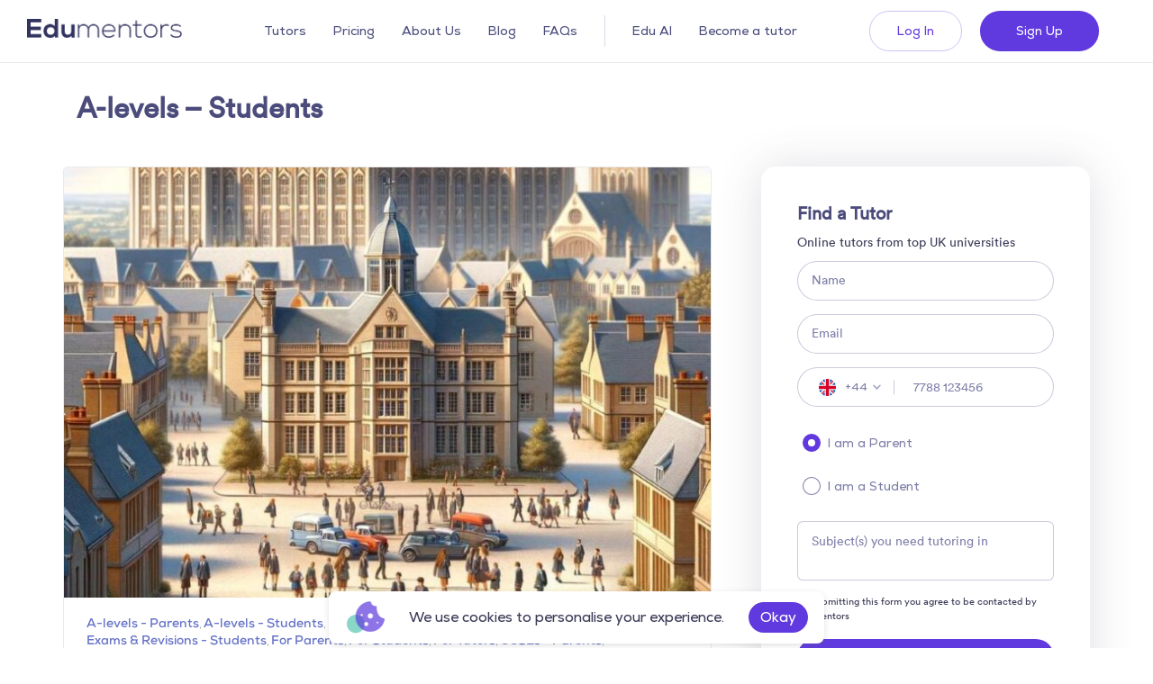

--- FILE ---
content_type: text/html; charset=UTF-8
request_url: https://edumentors.co.uk/blog/category/students/a-levels-students/
body_size: 48528
content:
<!doctype html>
<html class="no-js" dir="ltr" lang="en-GB" prefix="og: https://ogp.me/ns#">
  <head>
	<link rel="icon" type="image/png" href="https://edumentors.co.uk/blog/wp-content/uploads/2025/02/Favicon.png">
    <meta charset="UTF-8">
    <meta http-equiv="x-ua-compatible" content="ie=edge"><script type="text/javascript">(window.NREUM||(NREUM={})).init={privacy:{cookies_enabled:true},ajax:{deny_list:["bam.eu01.nr-data.net"]},feature_flags:["soft_nav"],distributed_tracing:{enabled:true}};(window.NREUM||(NREUM={})).loader_config={agentID:"538588326",accountID:"4424501",trustKey:"4424501",xpid:"UAIFVVNTCRAEV1dQAAgAUVw=",licenseKey:"NRJS-b04235c2e69f8a5b69c",applicationID:"436279778",browserID:"538588326"};;/*! For license information please see nr-loader-spa-1.308.0.min.js.LICENSE.txt */
(()=>{var e,t,r={384:(e,t,r)=>{"use strict";r.d(t,{NT:()=>a,US:()=>u,Zm:()=>o,bQ:()=>d,dV:()=>c,pV:()=>l});var n=r(6154),i=r(1863),s=r(1910);const a={beacon:"bam.nr-data.net",errorBeacon:"bam.nr-data.net"};function o(){return n.gm.NREUM||(n.gm.NREUM={}),void 0===n.gm.newrelic&&(n.gm.newrelic=n.gm.NREUM),n.gm.NREUM}function c(){let e=o();return e.o||(e.o={ST:n.gm.setTimeout,SI:n.gm.setImmediate||n.gm.setInterval,CT:n.gm.clearTimeout,XHR:n.gm.XMLHttpRequest,REQ:n.gm.Request,EV:n.gm.Event,PR:n.gm.Promise,MO:n.gm.MutationObserver,FETCH:n.gm.fetch,WS:n.gm.WebSocket},(0,s.i)(...Object.values(e.o))),e}function d(e,t){let r=o();r.initializedAgents??={},t.initializedAt={ms:(0,i.t)(),date:new Date},r.initializedAgents[e]=t}function u(e,t){o()[e]=t}function l(){return function(){let e=o();const t=e.info||{};e.info={beacon:a.beacon,errorBeacon:a.errorBeacon,...t}}(),function(){let e=o();const t=e.init||{};e.init={...t}}(),c(),function(){let e=o();const t=e.loader_config||{};e.loader_config={...t}}(),o()}},782:(e,t,r)=>{"use strict";r.d(t,{T:()=>n});const n=r(860).K7.pageViewTiming},860:(e,t,r)=>{"use strict";r.d(t,{$J:()=>u,K7:()=>c,P3:()=>d,XX:()=>i,Yy:()=>o,df:()=>s,qY:()=>n,v4:()=>a});const n="events",i="jserrors",s="browser/blobs",a="rum",o="browser/logs",c={ajax:"ajax",genericEvents:"generic_events",jserrors:i,logging:"logging",metrics:"metrics",pageAction:"page_action",pageViewEvent:"page_view_event",pageViewTiming:"page_view_timing",sessionReplay:"session_replay",sessionTrace:"session_trace",softNav:"soft_navigations",spa:"spa"},d={[c.pageViewEvent]:1,[c.pageViewTiming]:2,[c.metrics]:3,[c.jserrors]:4,[c.spa]:5,[c.ajax]:6,[c.sessionTrace]:7,[c.softNav]:8,[c.sessionReplay]:9,[c.logging]:10,[c.genericEvents]:11},u={[c.pageViewEvent]:a,[c.pageViewTiming]:n,[c.ajax]:n,[c.spa]:n,[c.softNav]:n,[c.metrics]:i,[c.jserrors]:i,[c.sessionTrace]:s,[c.sessionReplay]:s,[c.logging]:o,[c.genericEvents]:"ins"}},944:(e,t,r)=>{"use strict";r.d(t,{R:()=>i});var n=r(3241);function i(e,t){"function"==typeof console.debug&&(console.debug("New Relic Warning: https://github.com/newrelic/newrelic-browser-agent/blob/main/docs/warning-codes.md#".concat(e),t),(0,n.W)({agentIdentifier:null,drained:null,type:"data",name:"warn",feature:"warn",data:{code:e,secondary:t}}))}},993:(e,t,r)=>{"use strict";r.d(t,{A$:()=>s,ET:()=>a,TZ:()=>o,p_:()=>i});var n=r(860);const i={ERROR:"ERROR",WARN:"WARN",INFO:"INFO",DEBUG:"DEBUG",TRACE:"TRACE"},s={OFF:0,ERROR:1,WARN:2,INFO:3,DEBUG:4,TRACE:5},a="log",o=n.K7.logging},1541:(e,t,r)=>{"use strict";r.d(t,{U:()=>i,f:()=>n});const n={MFE:"MFE",BA:"BA"};function i(e,t){if(2!==t?.harvestEndpointVersion)return{};const r=t.agentRef.runtime.appMetadata.agents[0].entityGuid;return e?{"source.id":e.id,"source.name":e.name,"source.type":e.type,"parent.id":e.parent?.id||r,"parent.type":e.parent?.type||n.BA}:{"entity.guid":r,appId:t.agentRef.info.applicationID}}},1687:(e,t,r)=>{"use strict";r.d(t,{Ak:()=>d,Ze:()=>h,x3:()=>u});var n=r(3241),i=r(7836),s=r(3606),a=r(860),o=r(2646);const c={};function d(e,t){const r={staged:!1,priority:a.P3[t]||0};l(e),c[e].get(t)||c[e].set(t,r)}function u(e,t){e&&c[e]&&(c[e].get(t)&&c[e].delete(t),p(e,t,!1),c[e].size&&f(e))}function l(e){if(!e)throw new Error("agentIdentifier required");c[e]||(c[e]=new Map)}function h(e="",t="feature",r=!1){if(l(e),!e||!c[e].get(t)||r)return p(e,t);c[e].get(t).staged=!0,f(e)}function f(e){const t=Array.from(c[e]);t.every(([e,t])=>t.staged)&&(t.sort((e,t)=>e[1].priority-t[1].priority),t.forEach(([t])=>{c[e].delete(t),p(e,t)}))}function p(e,t,r=!0){const a=e?i.ee.get(e):i.ee,c=s.i.handlers;if(!a.aborted&&a.backlog&&c){if((0,n.W)({agentIdentifier:e,type:"lifecycle",name:"drain",feature:t}),r){const e=a.backlog[t],r=c[t];if(r){for(let t=0;e&&t<e.length;++t)g(e[t],r);Object.entries(r).forEach(([e,t])=>{Object.values(t||{}).forEach(t=>{t[0]?.on&&t[0]?.context()instanceof o.y&&t[0].on(e,t[1])})})}}a.isolatedBacklog||delete c[t],a.backlog[t]=null,a.emit("drain-"+t,[])}}function g(e,t){var r=e[1];Object.values(t[r]||{}).forEach(t=>{var r=e[0];if(t[0]===r){var n=t[1],i=e[3],s=e[2];n.apply(i,s)}})}},1738:(e,t,r)=>{"use strict";r.d(t,{U:()=>f,Y:()=>h});var n=r(3241),i=r(9908),s=r(1863),a=r(944),o=r(5701),c=r(3969),d=r(8362),u=r(860),l=r(4261);function h(e,t,r,s){const h=s||r;!h||h[e]&&h[e]!==d.d.prototype[e]||(h[e]=function(){(0,i.p)(c.xV,["API/"+e+"/called"],void 0,u.K7.metrics,r.ee),(0,n.W)({agentIdentifier:r.agentIdentifier,drained:!!o.B?.[r.agentIdentifier],type:"data",name:"api",feature:l.Pl+e,data:{}});try{return t.apply(this,arguments)}catch(e){(0,a.R)(23,e)}})}function f(e,t,r,n,a){const o=e.info;null===r?delete o.jsAttributes[t]:o.jsAttributes[t]=r,(a||null===r)&&(0,i.p)(l.Pl+n,[(0,s.t)(),t,r],void 0,"session",e.ee)}},1741:(e,t,r)=>{"use strict";r.d(t,{W:()=>s});var n=r(944),i=r(4261);class s{#e(e,...t){if(this[e]!==s.prototype[e])return this[e](...t);(0,n.R)(35,e)}addPageAction(e,t){return this.#e(i.hG,e,t)}register(e){return this.#e(i.eY,e)}recordCustomEvent(e,t){return this.#e(i.fF,e,t)}setPageViewName(e,t){return this.#e(i.Fw,e,t)}setCustomAttribute(e,t,r){return this.#e(i.cD,e,t,r)}noticeError(e,t){return this.#e(i.o5,e,t)}setUserId(e,t=!1){return this.#e(i.Dl,e,t)}setApplicationVersion(e){return this.#e(i.nb,e)}setErrorHandler(e){return this.#e(i.bt,e)}addRelease(e,t){return this.#e(i.k6,e,t)}log(e,t){return this.#e(i.$9,e,t)}start(){return this.#e(i.d3)}finished(e){return this.#e(i.BL,e)}recordReplay(){return this.#e(i.CH)}pauseReplay(){return this.#e(i.Tb)}addToTrace(e){return this.#e(i.U2,e)}setCurrentRouteName(e){return this.#e(i.PA,e)}interaction(e){return this.#e(i.dT,e)}wrapLogger(e,t,r){return this.#e(i.Wb,e,t,r)}measure(e,t){return this.#e(i.V1,e,t)}consent(e){return this.#e(i.Pv,e)}}},1863:(e,t,r)=>{"use strict";function n(){return Math.floor(performance.now())}r.d(t,{t:()=>n})},1910:(e,t,r)=>{"use strict";r.d(t,{i:()=>s});var n=r(944);const i=new Map;function s(...e){return e.every(e=>{if(i.has(e))return i.get(e);const t="function"==typeof e?e.toString():"",r=t.includes("[native code]"),s=t.includes("nrWrapper");return r||s||(0,n.R)(64,e?.name||t),i.set(e,r),r})}},2555:(e,t,r)=>{"use strict";r.d(t,{D:()=>o,f:()=>a});var n=r(384),i=r(8122);const s={beacon:n.NT.beacon,errorBeacon:n.NT.errorBeacon,licenseKey:void 0,applicationID:void 0,sa:void 0,queueTime:void 0,applicationTime:void 0,ttGuid:void 0,user:void 0,account:void 0,product:void 0,extra:void 0,jsAttributes:{},userAttributes:void 0,atts:void 0,transactionName:void 0,tNamePlain:void 0};function a(e){try{return!!e.licenseKey&&!!e.errorBeacon&&!!e.applicationID}catch(e){return!1}}const o=e=>(0,i.a)(e,s)},2614:(e,t,r)=>{"use strict";r.d(t,{BB:()=>a,H3:()=>n,g:()=>d,iL:()=>c,tS:()=>o,uh:()=>i,wk:()=>s});const n="NRBA",i="SESSION",s=144e5,a=18e5,o={STARTED:"session-started",PAUSE:"session-pause",RESET:"session-reset",RESUME:"session-resume",UPDATE:"session-update"},c={SAME_TAB:"same-tab",CROSS_TAB:"cross-tab"},d={OFF:0,FULL:1,ERROR:2}},2646:(e,t,r)=>{"use strict";r.d(t,{y:()=>n});class n{constructor(e){this.contextId=e}}},2843:(e,t,r)=>{"use strict";r.d(t,{G:()=>s,u:()=>i});var n=r(3878);function i(e,t=!1,r,i){(0,n.DD)("visibilitychange",function(){if(t)return void("hidden"===document.visibilityState&&e());e(document.visibilityState)},r,i)}function s(e,t,r){(0,n.sp)("pagehide",e,t,r)}},3241:(e,t,r)=>{"use strict";r.d(t,{W:()=>s});var n=r(6154);const i="newrelic";function s(e={}){try{n.gm.dispatchEvent(new CustomEvent(i,{detail:e}))}catch(e){}}},3304:(e,t,r)=>{"use strict";r.d(t,{A:()=>s});var n=r(7836);const i=()=>{const e=new WeakSet;return(t,r)=>{if("object"==typeof r&&null!==r){if(e.has(r))return;e.add(r)}return r}};function s(e){try{return JSON.stringify(e,i())??""}catch(e){try{n.ee.emit("internal-error",[e])}catch(e){}return""}}},3333:(e,t,r)=>{"use strict";r.d(t,{$v:()=>u,TZ:()=>n,Xh:()=>c,Zp:()=>i,kd:()=>d,mq:()=>o,nf:()=>a,qN:()=>s});const n=r(860).K7.genericEvents,i=["auxclick","click","copy","keydown","paste","scrollend"],s=["focus","blur"],a=4,o=1e3,c=2e3,d=["PageAction","UserAction","BrowserPerformance"],u={RESOURCES:"experimental.resources",REGISTER:"register"}},3434:(e,t,r)=>{"use strict";r.d(t,{Jt:()=>s,YM:()=>d});var n=r(7836),i=r(5607);const s="nr@original:".concat(i.W),a=50;var o=Object.prototype.hasOwnProperty,c=!1;function d(e,t){return e||(e=n.ee),r.inPlace=function(e,t,n,i,s){n||(n="");const a="-"===n.charAt(0);for(let o=0;o<t.length;o++){const c=t[o],d=e[c];l(d)||(e[c]=r(d,a?c+n:n,i,c,s))}},r.flag=s,r;function r(t,r,n,c,d){return l(t)?t:(r||(r=""),nrWrapper[s]=t,function(e,t,r){if(Object.defineProperty&&Object.keys)try{return Object.keys(e).forEach(function(r){Object.defineProperty(t,r,{get:function(){return e[r]},set:function(t){return e[r]=t,t}})}),t}catch(e){u([e],r)}for(var n in e)o.call(e,n)&&(t[n]=e[n])}(t,nrWrapper,e),nrWrapper);function nrWrapper(){var s,o,l,h;let f;try{o=this,s=[...arguments],l="function"==typeof n?n(s,o):n||{}}catch(t){u([t,"",[s,o,c],l],e)}i(r+"start",[s,o,c],l,d);const p=performance.now();let g;try{return h=t.apply(o,s),g=performance.now(),h}catch(e){throw g=performance.now(),i(r+"err",[s,o,e],l,d),f=e,f}finally{const e=g-p,t={start:p,end:g,duration:e,isLongTask:e>=a,methodName:c,thrownError:f};t.isLongTask&&i("long-task",[t,o],l,d),i(r+"end",[s,o,h],l,d)}}}function i(r,n,i,s){if(!c||t){var a=c;c=!0;try{e.emit(r,n,i,t,s)}catch(t){u([t,r,n,i],e)}c=a}}}function u(e,t){t||(t=n.ee);try{t.emit("internal-error",e)}catch(e){}}function l(e){return!(e&&"function"==typeof e&&e.apply&&!e[s])}},3606:(e,t,r)=>{"use strict";r.d(t,{i:()=>s});var n=r(9908);s.on=a;var i=s.handlers={};function s(e,t,r,s){a(s||n.d,i,e,t,r)}function a(e,t,r,i,s){s||(s="feature"),e||(e=n.d);var a=t[s]=t[s]||{};(a[r]=a[r]||[]).push([e,i])}},3738:(e,t,r)=>{"use strict";r.d(t,{He:()=>i,Kp:()=>o,Lc:()=>d,Rz:()=>u,TZ:()=>n,bD:()=>s,d3:()=>a,jx:()=>l,sl:()=>h,uP:()=>c});const n=r(860).K7.sessionTrace,i="bstResource",s="resource",a="-start",o="-end",c="fn"+a,d="fn"+o,u="pushState",l=1e3,h=3e4},3785:(e,t,r)=>{"use strict";r.d(t,{R:()=>c,b:()=>d});var n=r(9908),i=r(1863),s=r(860),a=r(3969),o=r(993);function c(e,t,r={},c=o.p_.INFO,d=!0,u,l=(0,i.t)()){(0,n.p)(a.xV,["API/logging/".concat(c.toLowerCase(),"/called")],void 0,s.K7.metrics,e),(0,n.p)(o.ET,[l,t,r,c,d,u],void 0,s.K7.logging,e)}function d(e){return"string"==typeof e&&Object.values(o.p_).some(t=>t===e.toUpperCase().trim())}},3878:(e,t,r)=>{"use strict";function n(e,t){return{capture:e,passive:!1,signal:t}}function i(e,t,r=!1,i){window.addEventListener(e,t,n(r,i))}function s(e,t,r=!1,i){document.addEventListener(e,t,n(r,i))}r.d(t,{DD:()=>s,jT:()=>n,sp:()=>i})},3962:(e,t,r)=>{"use strict";r.d(t,{AM:()=>a,O2:()=>l,OV:()=>s,Qu:()=>h,TZ:()=>c,ih:()=>f,pP:()=>o,t1:()=>u,tC:()=>i,wD:()=>d});var n=r(860);const i=["click","keydown","submit"],s="popstate",a="api",o="initialPageLoad",c=n.K7.softNav,d=5e3,u=500,l={INITIAL_PAGE_LOAD:"",ROUTE_CHANGE:1,UNSPECIFIED:2},h={INTERACTION:1,AJAX:2,CUSTOM_END:3,CUSTOM_TRACER:4},f={IP:"in progress",PF:"pending finish",FIN:"finished",CAN:"cancelled"}},3969:(e,t,r)=>{"use strict";r.d(t,{TZ:()=>n,XG:()=>o,rs:()=>i,xV:()=>a,z_:()=>s});const n=r(860).K7.metrics,i="sm",s="cm",a="storeSupportabilityMetrics",o="storeEventMetrics"},4234:(e,t,r)=>{"use strict";r.d(t,{W:()=>s});var n=r(7836),i=r(1687);class s{constructor(e,t){this.agentIdentifier=e,this.ee=n.ee.get(e),this.featureName=t,this.blocked=!1}deregisterDrain(){(0,i.x3)(this.agentIdentifier,this.featureName)}}},4261:(e,t,r)=>{"use strict";r.d(t,{$9:()=>u,BL:()=>c,CH:()=>p,Dl:()=>R,Fw:()=>w,PA:()=>v,Pl:()=>n,Pv:()=>A,Tb:()=>h,U2:()=>a,V1:()=>E,Wb:()=>T,bt:()=>y,cD:()=>b,d3:()=>x,dT:()=>d,eY:()=>g,fF:()=>f,hG:()=>s,hw:()=>i,k6:()=>o,nb:()=>m,o5:()=>l});const n="api-",i=n+"ixn-",s="addPageAction",a="addToTrace",o="addRelease",c="finished",d="interaction",u="log",l="noticeError",h="pauseReplay",f="recordCustomEvent",p="recordReplay",g="register",m="setApplicationVersion",v="setCurrentRouteName",b="setCustomAttribute",y="setErrorHandler",w="setPageViewName",R="setUserId",x="start",T="wrapLogger",E="measure",A="consent"},5205:(e,t,r)=>{"use strict";r.d(t,{j:()=>S});var n=r(384),i=r(1741);var s=r(2555),a=r(3333);const o=e=>{if(!e||"string"!=typeof e)return!1;try{document.createDocumentFragment().querySelector(e)}catch{return!1}return!0};var c=r(2614),d=r(944),u=r(8122);const l="[data-nr-mask]",h=e=>(0,u.a)(e,(()=>{const e={feature_flags:[],experimental:{allow_registered_children:!1,resources:!1},mask_selector:"*",block_selector:"[data-nr-block]",mask_input_options:{color:!1,date:!1,"datetime-local":!1,email:!1,month:!1,number:!1,range:!1,search:!1,tel:!1,text:!1,time:!1,url:!1,week:!1,textarea:!1,select:!1,password:!0}};return{ajax:{deny_list:void 0,block_internal:!0,enabled:!0,autoStart:!0},api:{get allow_registered_children(){return e.feature_flags.includes(a.$v.REGISTER)||e.experimental.allow_registered_children},set allow_registered_children(t){e.experimental.allow_registered_children=t},duplicate_registered_data:!1},browser_consent_mode:{enabled:!1},distributed_tracing:{enabled:void 0,exclude_newrelic_header:void 0,cors_use_newrelic_header:void 0,cors_use_tracecontext_headers:void 0,allowed_origins:void 0},get feature_flags(){return e.feature_flags},set feature_flags(t){e.feature_flags=t},generic_events:{enabled:!0,autoStart:!0},harvest:{interval:30},jserrors:{enabled:!0,autoStart:!0},logging:{enabled:!0,autoStart:!0},metrics:{enabled:!0,autoStart:!0},obfuscate:void 0,page_action:{enabled:!0},page_view_event:{enabled:!0,autoStart:!0},page_view_timing:{enabled:!0,autoStart:!0},performance:{capture_marks:!1,capture_measures:!1,capture_detail:!0,resources:{get enabled(){return e.feature_flags.includes(a.$v.RESOURCES)||e.experimental.resources},set enabled(t){e.experimental.resources=t},asset_types:[],first_party_domains:[],ignore_newrelic:!0}},privacy:{cookies_enabled:!0},proxy:{assets:void 0,beacon:void 0},session:{expiresMs:c.wk,inactiveMs:c.BB},session_replay:{autoStart:!0,enabled:!1,preload:!1,sampling_rate:10,error_sampling_rate:100,collect_fonts:!1,inline_images:!1,fix_stylesheets:!0,mask_all_inputs:!0,get mask_text_selector(){return e.mask_selector},set mask_text_selector(t){o(t)?e.mask_selector="".concat(t,",").concat(l):""===t||null===t?e.mask_selector=l:(0,d.R)(5,t)},get block_class(){return"nr-block"},get ignore_class(){return"nr-ignore"},get mask_text_class(){return"nr-mask"},get block_selector(){return e.block_selector},set block_selector(t){o(t)?e.block_selector+=",".concat(t):""!==t&&(0,d.R)(6,t)},get mask_input_options(){return e.mask_input_options},set mask_input_options(t){t&&"object"==typeof t?e.mask_input_options={...t,password:!0}:(0,d.R)(7,t)}},session_trace:{enabled:!0,autoStart:!0},soft_navigations:{enabled:!0,autoStart:!0},spa:{enabled:!0,autoStart:!0},ssl:void 0,user_actions:{enabled:!0,elementAttributes:["id","className","tagName","type"]}}})());var f=r(6154),p=r(9324);let g=0;const m={buildEnv:p.F3,distMethod:p.Xs,version:p.xv,originTime:f.WN},v={consented:!1},b={appMetadata:{},get consented(){return this.session?.state?.consent||v.consented},set consented(e){v.consented=e},customTransaction:void 0,denyList:void 0,disabled:!1,harvester:void 0,isolatedBacklog:!1,isRecording:!1,loaderType:void 0,maxBytes:3e4,obfuscator:void 0,onerror:void 0,ptid:void 0,releaseIds:{},session:void 0,timeKeeper:void 0,registeredEntities:[],jsAttributesMetadata:{bytes:0},get harvestCount(){return++g}},y=e=>{const t=(0,u.a)(e,b),r=Object.keys(m).reduce((e,t)=>(e[t]={value:m[t],writable:!1,configurable:!0,enumerable:!0},e),{});return Object.defineProperties(t,r)};var w=r(5701);const R=e=>{const t=e.startsWith("http");e+="/",r.p=t?e:"https://"+e};var x=r(7836),T=r(3241);const E={accountID:void 0,trustKey:void 0,agentID:void 0,licenseKey:void 0,applicationID:void 0,xpid:void 0},A=e=>(0,u.a)(e,E),_=new Set;function S(e,t={},r,a){let{init:o,info:c,loader_config:d,runtime:u={},exposed:l=!0}=t;if(!c){const e=(0,n.pV)();o=e.init,c=e.info,d=e.loader_config}e.init=h(o||{}),e.loader_config=A(d||{}),c.jsAttributes??={},f.bv&&(c.jsAttributes.isWorker=!0),e.info=(0,s.D)(c);const p=e.init,g=[c.beacon,c.errorBeacon];_.has(e.agentIdentifier)||(p.proxy.assets&&(R(p.proxy.assets),g.push(p.proxy.assets)),p.proxy.beacon&&g.push(p.proxy.beacon),e.beacons=[...g],function(e){const t=(0,n.pV)();Object.getOwnPropertyNames(i.W.prototype).forEach(r=>{const n=i.W.prototype[r];if("function"!=typeof n||"constructor"===n)return;let s=t[r];e[r]&&!1!==e.exposed&&"micro-agent"!==e.runtime?.loaderType&&(t[r]=(...t)=>{const n=e[r](...t);return s?s(...t):n})})}(e),(0,n.US)("activatedFeatures",w.B)),u.denyList=[...p.ajax.deny_list||[],...p.ajax.block_internal?g:[]],u.ptid=e.agentIdentifier,u.loaderType=r,e.runtime=y(u),_.has(e.agentIdentifier)||(e.ee=x.ee.get(e.agentIdentifier),e.exposed=l,(0,T.W)({agentIdentifier:e.agentIdentifier,drained:!!w.B?.[e.agentIdentifier],type:"lifecycle",name:"initialize",feature:void 0,data:e.config})),_.add(e.agentIdentifier)}},5270:(e,t,r)=>{"use strict";r.d(t,{Aw:()=>a,SR:()=>s,rF:()=>o});var n=r(384),i=r(7767);function s(e){return!!(0,n.dV)().o.MO&&(0,i.V)(e)&&!0===e?.session_trace.enabled}function a(e){return!0===e?.session_replay.preload&&s(e)}function o(e,t){try{if("string"==typeof t?.type){if("password"===t.type.toLowerCase())return"*".repeat(e?.length||0);if(void 0!==t?.dataset?.nrUnmask||t?.classList?.contains("nr-unmask"))return e}}catch(e){}return"string"==typeof e?e.replace(/[\S]/g,"*"):"*".repeat(e?.length||0)}},5289:(e,t,r)=>{"use strict";r.d(t,{GG:()=>a,Qr:()=>c,sB:()=>o});var n=r(3878),i=r(6389);function s(){return"undefined"==typeof document||"complete"===document.readyState}function a(e,t){if(s())return e();const r=(0,i.J)(e),a=setInterval(()=>{s()&&(clearInterval(a),r())},500);(0,n.sp)("load",r,t)}function o(e){if(s())return e();(0,n.DD)("DOMContentLoaded",e)}function c(e){if(s())return e();(0,n.sp)("popstate",e)}},5607:(e,t,r)=>{"use strict";r.d(t,{W:()=>n});const n=(0,r(9566).bz)()},5701:(e,t,r)=>{"use strict";r.d(t,{B:()=>s,t:()=>a});var n=r(3241);const i=new Set,s={};function a(e,t){const r=t.agentIdentifier;s[r]??={},e&&"object"==typeof e&&(i.has(r)||(t.ee.emit("rumresp",[e]),s[r]=e,i.add(r),(0,n.W)({agentIdentifier:r,loaded:!0,drained:!0,type:"lifecycle",name:"load",feature:void 0,data:e})))}},6154:(e,t,r)=>{"use strict";r.d(t,{OF:()=>d,RI:()=>i,WN:()=>h,bv:()=>s,eN:()=>f,gm:()=>a,lR:()=>l,m:()=>c,mw:()=>o,sb:()=>u});var n=r(1863);const i="undefined"!=typeof window&&!!window.document,s="undefined"!=typeof WorkerGlobalScope&&("undefined"!=typeof self&&self instanceof WorkerGlobalScope&&self.navigator instanceof WorkerNavigator||"undefined"!=typeof globalThis&&globalThis instanceof WorkerGlobalScope&&globalThis.navigator instanceof WorkerNavigator),a=i?window:"undefined"!=typeof WorkerGlobalScope&&("undefined"!=typeof self&&self instanceof WorkerGlobalScope&&self||"undefined"!=typeof globalThis&&globalThis instanceof WorkerGlobalScope&&globalThis),o=Boolean("hidden"===a?.document?.visibilityState),c=""+a?.location,d=/iPad|iPhone|iPod/.test(a.navigator?.userAgent),u=d&&"undefined"==typeof SharedWorker,l=(()=>{const e=a.navigator?.userAgent?.match(/Firefox[/\s](\d+\.\d+)/);return Array.isArray(e)&&e.length>=2?+e[1]:0})(),h=Date.now()-(0,n.t)(),f=()=>"undefined"!=typeof PerformanceNavigationTiming&&a?.performance?.getEntriesByType("navigation")?.[0]?.responseStart},6344:(e,t,r)=>{"use strict";r.d(t,{BB:()=>u,Qb:()=>l,TZ:()=>i,Ug:()=>a,Vh:()=>s,_s:()=>o,bc:()=>d,yP:()=>c});var n=r(2614);const i=r(860).K7.sessionReplay,s="errorDuringReplay",a=.12,o={DomContentLoaded:0,Load:1,FullSnapshot:2,IncrementalSnapshot:3,Meta:4,Custom:5},c={[n.g.ERROR]:15e3,[n.g.FULL]:3e5,[n.g.OFF]:0},d={RESET:{message:"Session was reset",sm:"Reset"},IMPORT:{message:"Recorder failed to import",sm:"Import"},TOO_MANY:{message:"429: Too Many Requests",sm:"Too-Many"},TOO_BIG:{message:"Payload was too large",sm:"Too-Big"},CROSS_TAB:{message:"Session Entity was set to OFF on another tab",sm:"Cross-Tab"},ENTITLEMENTS:{message:"Session Replay is not allowed and will not be started",sm:"Entitlement"}},u=5e3,l={API:"api",RESUME:"resume",SWITCH_TO_FULL:"switchToFull",INITIALIZE:"initialize",PRELOAD:"preload"}},6389:(e,t,r)=>{"use strict";function n(e,t=500,r={}){const n=r?.leading||!1;let i;return(...r)=>{n&&void 0===i&&(e.apply(this,r),i=setTimeout(()=>{i=clearTimeout(i)},t)),n||(clearTimeout(i),i=setTimeout(()=>{e.apply(this,r)},t))}}function i(e){let t=!1;return(...r)=>{t||(t=!0,e.apply(this,r))}}r.d(t,{J:()=>i,s:()=>n})},6630:(e,t,r)=>{"use strict";r.d(t,{T:()=>n});const n=r(860).K7.pageViewEvent},6774:(e,t,r)=>{"use strict";r.d(t,{T:()=>n});const n=r(860).K7.jserrors},7295:(e,t,r)=>{"use strict";r.d(t,{Xv:()=>a,gX:()=>i,iW:()=>s});var n=[];function i(e){if(!e||s(e))return!1;if(0===n.length)return!0;if("*"===n[0].hostname)return!1;for(var t=0;t<n.length;t++){var r=n[t];if(r.hostname.test(e.hostname)&&r.pathname.test(e.pathname))return!1}return!0}function s(e){return void 0===e.hostname}function a(e){if(n=[],e&&e.length)for(var t=0;t<e.length;t++){let r=e[t];if(!r)continue;if("*"===r)return void(n=[{hostname:"*"}]);0===r.indexOf("http://")?r=r.substring(7):0===r.indexOf("https://")&&(r=r.substring(8));const i=r.indexOf("/");let s,a;i>0?(s=r.substring(0,i),a=r.substring(i)):(s=r,a="*");let[c]=s.split(":");n.push({hostname:o(c),pathname:o(a,!0)})}}function o(e,t=!1){const r=e.replace(/[.+?^${}()|[\]\\]/g,e=>"\\"+e).replace(/\*/g,".*?");return new RegExp((t?"^":"")+r+"$")}},7485:(e,t,r)=>{"use strict";r.d(t,{D:()=>i});var n=r(6154);function i(e){if(0===(e||"").indexOf("data:"))return{protocol:"data"};try{const t=new URL(e,location.href),r={port:t.port,hostname:t.hostname,pathname:t.pathname,search:t.search,protocol:t.protocol.slice(0,t.protocol.indexOf(":")),sameOrigin:t.protocol===n.gm?.location?.protocol&&t.host===n.gm?.location?.host};return r.port&&""!==r.port||("http:"===t.protocol&&(r.port="80"),"https:"===t.protocol&&(r.port="443")),r.pathname&&""!==r.pathname?r.pathname.startsWith("/")||(r.pathname="/".concat(r.pathname)):r.pathname="/",r}catch(e){return{}}}},7699:(e,t,r)=>{"use strict";r.d(t,{It:()=>s,KC:()=>o,No:()=>i,qh:()=>a});var n=r(860);const i=16e3,s=1e6,a="SESSION_ERROR",o={[n.K7.logging]:!0,[n.K7.genericEvents]:!1,[n.K7.jserrors]:!1,[n.K7.ajax]:!1}},7767:(e,t,r)=>{"use strict";r.d(t,{V:()=>i});var n=r(6154);const i=e=>n.RI&&!0===e?.privacy.cookies_enabled},7836:(e,t,r)=>{"use strict";r.d(t,{P:()=>o,ee:()=>c});var n=r(384),i=r(8990),s=r(2646),a=r(5607);const o="nr@context:".concat(a.W),c=function e(t,r){var n={},a={},u={},l=!1;try{l=16===r.length&&d.initializedAgents?.[r]?.runtime.isolatedBacklog}catch(e){}var h={on:p,addEventListener:p,removeEventListener:function(e,t){var r=n[e];if(!r)return;for(var i=0;i<r.length;i++)r[i]===t&&r.splice(i,1)},emit:function(e,r,n,i,s){!1!==s&&(s=!0);if(c.aborted&&!i)return;t&&s&&t.emit(e,r,n);var o=f(n);g(e).forEach(e=>{e.apply(o,r)});var d=v()[a[e]];d&&d.push([h,e,r,o]);return o},get:m,listeners:g,context:f,buffer:function(e,t){const r=v();if(t=t||"feature",h.aborted)return;Object.entries(e||{}).forEach(([e,n])=>{a[n]=t,t in r||(r[t]=[])})},abort:function(){h._aborted=!0,Object.keys(h.backlog).forEach(e=>{delete h.backlog[e]})},isBuffering:function(e){return!!v()[a[e]]},debugId:r,backlog:l?{}:t&&"object"==typeof t.backlog?t.backlog:{},isolatedBacklog:l};return Object.defineProperty(h,"aborted",{get:()=>{let e=h._aborted||!1;return e||(t&&(e=t.aborted),e)}}),h;function f(e){return e&&e instanceof s.y?e:e?(0,i.I)(e,o,()=>new s.y(o)):new s.y(o)}function p(e,t){n[e]=g(e).concat(t)}function g(e){return n[e]||[]}function m(t){return u[t]=u[t]||e(h,t)}function v(){return h.backlog}}(void 0,"globalEE"),d=(0,n.Zm)();d.ee||(d.ee=c)},8122:(e,t,r)=>{"use strict";r.d(t,{a:()=>i});var n=r(944);function i(e,t){try{if(!e||"object"!=typeof e)return(0,n.R)(3);if(!t||"object"!=typeof t)return(0,n.R)(4);const r=Object.create(Object.getPrototypeOf(t),Object.getOwnPropertyDescriptors(t)),s=0===Object.keys(r).length?e:r;for(let a in s)if(void 0!==e[a])try{if(null===e[a]){r[a]=null;continue}Array.isArray(e[a])&&Array.isArray(t[a])?r[a]=Array.from(new Set([...e[a],...t[a]])):"object"==typeof e[a]&&"object"==typeof t[a]?r[a]=i(e[a],t[a]):r[a]=e[a]}catch(e){r[a]||(0,n.R)(1,e)}return r}catch(e){(0,n.R)(2,e)}}},8139:(e,t,r)=>{"use strict";r.d(t,{u:()=>h});var n=r(7836),i=r(3434),s=r(8990),a=r(6154);const o={},c=a.gm.XMLHttpRequest,d="addEventListener",u="removeEventListener",l="nr@wrapped:".concat(n.P);function h(e){var t=function(e){return(e||n.ee).get("events")}(e);if(o[t.debugId]++)return t;o[t.debugId]=1;var r=(0,i.YM)(t,!0);function h(e){r.inPlace(e,[d,u],"-",p)}function p(e,t){return e[1]}return"getPrototypeOf"in Object&&(a.RI&&f(document,h),c&&f(c.prototype,h),f(a.gm,h)),t.on(d+"-start",function(e,t){var n=e[1];if(null!==n&&("function"==typeof n||"object"==typeof n)&&"newrelic"!==e[0]){var i=(0,s.I)(n,l,function(){var e={object:function(){if("function"!=typeof n.handleEvent)return;return n.handleEvent.apply(n,arguments)},function:n}[typeof n];return e?r(e,"fn-",null,e.name||"anonymous"):n});this.wrapped=e[1]=i}}),t.on(u+"-start",function(e){e[1]=this.wrapped||e[1]}),t}function f(e,t,...r){let n=e;for(;"object"==typeof n&&!Object.prototype.hasOwnProperty.call(n,d);)n=Object.getPrototypeOf(n);n&&t(n,...r)}},8362:(e,t,r)=>{"use strict";r.d(t,{d:()=>s});var n=r(9566),i=r(1741);class s extends i.W{agentIdentifier=(0,n.LA)(16)}},8374:(e,t,r)=>{r.nc=(()=>{try{return document?.currentScript?.nonce}catch(e){}return""})()},8990:(e,t,r)=>{"use strict";r.d(t,{I:()=>i});var n=Object.prototype.hasOwnProperty;function i(e,t,r){if(n.call(e,t))return e[t];var i=r();if(Object.defineProperty&&Object.keys)try{return Object.defineProperty(e,t,{value:i,writable:!0,enumerable:!1}),i}catch(e){}return e[t]=i,i}},9119:(e,t,r)=>{"use strict";r.d(t,{L:()=>s});var n=/([^?#]*)[^#]*(#[^?]*|$).*/,i=/([^?#]*)().*/;function s(e,t){return e?e.replace(t?n:i,"$1$2"):e}},9300:(e,t,r)=>{"use strict";r.d(t,{T:()=>n});const n=r(860).K7.ajax},9324:(e,t,r)=>{"use strict";r.d(t,{AJ:()=>a,F3:()=>i,Xs:()=>s,Yq:()=>o,xv:()=>n});const n="1.308.0",i="PROD",s="CDN",a="@newrelic/rrweb",o="1.0.1"},9566:(e,t,r)=>{"use strict";r.d(t,{LA:()=>o,ZF:()=>c,bz:()=>a,el:()=>d});var n=r(6154);const i="xxxxxxxx-xxxx-4xxx-yxxx-xxxxxxxxxxxx";function s(e,t){return e?15&e[t]:16*Math.random()|0}function a(){const e=n.gm?.crypto||n.gm?.msCrypto;let t,r=0;return e&&e.getRandomValues&&(t=e.getRandomValues(new Uint8Array(30))),i.split("").map(e=>"x"===e?s(t,r++).toString(16):"y"===e?(3&s()|8).toString(16):e).join("")}function o(e){const t=n.gm?.crypto||n.gm?.msCrypto;let r,i=0;t&&t.getRandomValues&&(r=t.getRandomValues(new Uint8Array(e)));const a=[];for(var o=0;o<e;o++)a.push(s(r,i++).toString(16));return a.join("")}function c(){return o(16)}function d(){return o(32)}},9908:(e,t,r)=>{"use strict";r.d(t,{d:()=>n,p:()=>i});var n=r(7836).ee.get("handle");function i(e,t,r,i,s){s?(s.buffer([e],i),s.emit(e,t,r)):(n.buffer([e],i),n.emit(e,t,r))}}},n={};function i(e){var t=n[e];if(void 0!==t)return t.exports;var s=n[e]={exports:{}};return r[e](s,s.exports,i),s.exports}i.m=r,i.d=(e,t)=>{for(var r in t)i.o(t,r)&&!i.o(e,r)&&Object.defineProperty(e,r,{enumerable:!0,get:t[r]})},i.f={},i.e=e=>Promise.all(Object.keys(i.f).reduce((t,r)=>(i.f[r](e,t),t),[])),i.u=e=>({212:"nr-spa-compressor",249:"nr-spa-recorder",478:"nr-spa"}[e]+"-1.308.0.min.js"),i.o=(e,t)=>Object.prototype.hasOwnProperty.call(e,t),e={},t="NRBA-1.308.0.PROD:",i.l=(r,n,s,a)=>{if(e[r])e[r].push(n);else{var o,c;if(void 0!==s)for(var d=document.getElementsByTagName("script"),u=0;u<d.length;u++){var l=d[u];if(l.getAttribute("src")==r||l.getAttribute("data-webpack")==t+s){o=l;break}}if(!o){c=!0;var h={478:"sha512-RSfSVnmHk59T/uIPbdSE0LPeqcEdF4/+XhfJdBuccH5rYMOEZDhFdtnh6X6nJk7hGpzHd9Ujhsy7lZEz/ORYCQ==",249:"sha512-ehJXhmntm85NSqW4MkhfQqmeKFulra3klDyY0OPDUE+sQ3GokHlPh1pmAzuNy//3j4ac6lzIbmXLvGQBMYmrkg==",212:"sha512-B9h4CR46ndKRgMBcK+j67uSR2RCnJfGefU+A7FrgR/k42ovXy5x/MAVFiSvFxuVeEk/pNLgvYGMp1cBSK/G6Fg=="};(o=document.createElement("script")).charset="utf-8",i.nc&&o.setAttribute("nonce",i.nc),o.setAttribute("data-webpack",t+s),o.src=r,0!==o.src.indexOf(window.location.origin+"/")&&(o.crossOrigin="anonymous"),h[a]&&(o.integrity=h[a])}e[r]=[n];var f=(t,n)=>{o.onerror=o.onload=null,clearTimeout(p);var i=e[r];if(delete e[r],o.parentNode&&o.parentNode.removeChild(o),i&&i.forEach(e=>e(n)),t)return t(n)},p=setTimeout(f.bind(null,void 0,{type:"timeout",target:o}),12e4);o.onerror=f.bind(null,o.onerror),o.onload=f.bind(null,o.onload),c&&document.head.appendChild(o)}},i.r=e=>{"undefined"!=typeof Symbol&&Symbol.toStringTag&&Object.defineProperty(e,Symbol.toStringTag,{value:"Module"}),Object.defineProperty(e,"__esModule",{value:!0})},i.p="https://js-agent.newrelic.com/",(()=>{var e={38:0,788:0};i.f.j=(t,r)=>{var n=i.o(e,t)?e[t]:void 0;if(0!==n)if(n)r.push(n[2]);else{var s=new Promise((r,i)=>n=e[t]=[r,i]);r.push(n[2]=s);var a=i.p+i.u(t),o=new Error;i.l(a,r=>{if(i.o(e,t)&&(0!==(n=e[t])&&(e[t]=void 0),n)){var s=r&&("load"===r.type?"missing":r.type),a=r&&r.target&&r.target.src;o.message="Loading chunk "+t+" failed: ("+s+": "+a+")",o.name="ChunkLoadError",o.type=s,o.request=a,n[1](o)}},"chunk-"+t,t)}};var t=(t,r)=>{var n,s,[a,o,c]=r,d=0;if(a.some(t=>0!==e[t])){for(n in o)i.o(o,n)&&(i.m[n]=o[n]);if(c)c(i)}for(t&&t(r);d<a.length;d++)s=a[d],i.o(e,s)&&e[s]&&e[s][0](),e[s]=0},r=self["webpackChunk:NRBA-1.308.0.PROD"]=self["webpackChunk:NRBA-1.308.0.PROD"]||[];r.forEach(t.bind(null,0)),r.push=t.bind(null,r.push.bind(r))})(),(()=>{"use strict";i(8374);var e=i(8362),t=i(860);const r=Object.values(t.K7);var n=i(5205);var s=i(9908),a=i(1863),o=i(4261),c=i(1738);var d=i(1687),u=i(4234),l=i(5289),h=i(6154),f=i(944),p=i(5270),g=i(7767),m=i(6389),v=i(7699);class b extends u.W{constructor(e,t){super(e.agentIdentifier,t),this.agentRef=e,this.abortHandler=void 0,this.featAggregate=void 0,this.loadedSuccessfully=void 0,this.onAggregateImported=new Promise(e=>{this.loadedSuccessfully=e}),this.deferred=Promise.resolve(),!1===e.init[this.featureName].autoStart?this.deferred=new Promise((t,r)=>{this.ee.on("manual-start-all",(0,m.J)(()=>{(0,d.Ak)(e.agentIdentifier,this.featureName),t()}))}):(0,d.Ak)(e.agentIdentifier,t)}importAggregator(e,t,r={}){if(this.featAggregate)return;const n=async()=>{let n;await this.deferred;try{if((0,g.V)(e.init)){const{setupAgentSession:t}=await i.e(478).then(i.bind(i,8766));n=t(e)}}catch(e){(0,f.R)(20,e),this.ee.emit("internal-error",[e]),(0,s.p)(v.qh,[e],void 0,this.featureName,this.ee)}try{if(!this.#t(this.featureName,n,e.init))return(0,d.Ze)(this.agentIdentifier,this.featureName),void this.loadedSuccessfully(!1);const{Aggregate:i}=await t();this.featAggregate=new i(e,r),e.runtime.harvester.initializedAggregates.push(this.featAggregate),this.loadedSuccessfully(!0)}catch(e){(0,f.R)(34,e),this.abortHandler?.(),(0,d.Ze)(this.agentIdentifier,this.featureName,!0),this.loadedSuccessfully(!1),this.ee&&this.ee.abort()}};h.RI?(0,l.GG)(()=>n(),!0):n()}#t(e,r,n){if(this.blocked)return!1;switch(e){case t.K7.sessionReplay:return(0,p.SR)(n)&&!!r;case t.K7.sessionTrace:return!!r;default:return!0}}}var y=i(6630),w=i(2614),R=i(3241);class x extends b{static featureName=y.T;constructor(e){var t;super(e,y.T),this.setupInspectionEvents(e.agentIdentifier),t=e,(0,c.Y)(o.Fw,function(e,r){"string"==typeof e&&("/"!==e.charAt(0)&&(e="/"+e),t.runtime.customTransaction=(r||"http://custom.transaction")+e,(0,s.p)(o.Pl+o.Fw,[(0,a.t)()],void 0,void 0,t.ee))},t),this.importAggregator(e,()=>i.e(478).then(i.bind(i,2467)))}setupInspectionEvents(e){const t=(t,r)=>{t&&(0,R.W)({agentIdentifier:e,timeStamp:t.timeStamp,loaded:"complete"===t.target.readyState,type:"window",name:r,data:t.target.location+""})};(0,l.sB)(e=>{t(e,"DOMContentLoaded")}),(0,l.GG)(e=>{t(e,"load")}),(0,l.Qr)(e=>{t(e,"navigate")}),this.ee.on(w.tS.UPDATE,(t,r)=>{(0,R.W)({agentIdentifier:e,type:"lifecycle",name:"session",data:r})})}}var T=i(384);class E extends e.d{constructor(e){var t;(super(),h.gm)?(this.features={},(0,T.bQ)(this.agentIdentifier,this),this.desiredFeatures=new Set(e.features||[]),this.desiredFeatures.add(x),(0,n.j)(this,e,e.loaderType||"agent"),t=this,(0,c.Y)(o.cD,function(e,r,n=!1){if("string"==typeof e){if(["string","number","boolean"].includes(typeof r)||null===r)return(0,c.U)(t,e,r,o.cD,n);(0,f.R)(40,typeof r)}else(0,f.R)(39,typeof e)},t),function(e){(0,c.Y)(o.Dl,function(t,r=!1){if("string"!=typeof t&&null!==t)return void(0,f.R)(41,typeof t);const n=e.info.jsAttributes["enduser.id"];r&&null!=n&&n!==t?(0,s.p)(o.Pl+"setUserIdAndResetSession",[t],void 0,"session",e.ee):(0,c.U)(e,"enduser.id",t,o.Dl,!0)},e)}(this),function(e){(0,c.Y)(o.nb,function(t){if("string"==typeof t||null===t)return(0,c.U)(e,"application.version",t,o.nb,!1);(0,f.R)(42,typeof t)},e)}(this),function(e){(0,c.Y)(o.d3,function(){e.ee.emit("manual-start-all")},e)}(this),function(e){(0,c.Y)(o.Pv,function(t=!0){if("boolean"==typeof t){if((0,s.p)(o.Pl+o.Pv,[t],void 0,"session",e.ee),e.runtime.consented=t,t){const t=e.features.page_view_event;t.onAggregateImported.then(e=>{const r=t.featAggregate;e&&!r.sentRum&&r.sendRum()})}}else(0,f.R)(65,typeof t)},e)}(this),this.run()):(0,f.R)(21)}get config(){return{info:this.info,init:this.init,loader_config:this.loader_config,runtime:this.runtime}}get api(){return this}run(){try{const e=function(e){const t={};return r.forEach(r=>{t[r]=!!e[r]?.enabled}),t}(this.init),n=[...this.desiredFeatures];n.sort((e,r)=>t.P3[e.featureName]-t.P3[r.featureName]),n.forEach(r=>{if(!e[r.featureName]&&r.featureName!==t.K7.pageViewEvent)return;if(r.featureName===t.K7.spa)return void(0,f.R)(67);const n=function(e){switch(e){case t.K7.ajax:return[t.K7.jserrors];case t.K7.sessionTrace:return[t.K7.ajax,t.K7.pageViewEvent];case t.K7.sessionReplay:return[t.K7.sessionTrace];case t.K7.pageViewTiming:return[t.K7.pageViewEvent];default:return[]}}(r.featureName).filter(e=>!(e in this.features));n.length>0&&(0,f.R)(36,{targetFeature:r.featureName,missingDependencies:n}),this.features[r.featureName]=new r(this)})}catch(e){(0,f.R)(22,e);for(const e in this.features)this.features[e].abortHandler?.();const t=(0,T.Zm)();delete t.initializedAgents[this.agentIdentifier]?.features,delete this.sharedAggregator;return t.ee.get(this.agentIdentifier).abort(),!1}}}var A=i(2843),_=i(782);class S extends b{static featureName=_.T;constructor(e){super(e,_.T),h.RI&&((0,A.u)(()=>(0,s.p)("docHidden",[(0,a.t)()],void 0,_.T,this.ee),!0),(0,A.G)(()=>(0,s.p)("winPagehide",[(0,a.t)()],void 0,_.T,this.ee)),this.importAggregator(e,()=>i.e(478).then(i.bind(i,9917))))}}var O=i(3969);class I extends b{static featureName=O.TZ;constructor(e){super(e,O.TZ),h.RI&&document.addEventListener("securitypolicyviolation",e=>{(0,s.p)(O.xV,["Generic/CSPViolation/Detected"],void 0,this.featureName,this.ee)}),this.importAggregator(e,()=>i.e(478).then(i.bind(i,6555)))}}var N=i(6774),P=i(3878),k=i(3304);class D{constructor(e,t,r,n,i){this.name="UncaughtError",this.message="string"==typeof e?e:(0,k.A)(e),this.sourceURL=t,this.line=r,this.column=n,this.__newrelic=i}}function C(e){return M(e)?e:new D(void 0!==e?.message?e.message:e,e?.filename||e?.sourceURL,e?.lineno||e?.line,e?.colno||e?.col,e?.__newrelic,e?.cause)}function j(e){const t="Unhandled Promise Rejection: ";if(!e?.reason)return;if(M(e.reason)){try{e.reason.message.startsWith(t)||(e.reason.message=t+e.reason.message)}catch(e){}return C(e.reason)}const r=C(e.reason);return(r.message||"").startsWith(t)||(r.message=t+r.message),r}function L(e){if(e.error instanceof SyntaxError&&!/:\d+$/.test(e.error.stack?.trim())){const t=new D(e.message,e.filename,e.lineno,e.colno,e.error.__newrelic,e.cause);return t.name=SyntaxError.name,t}return M(e.error)?e.error:C(e)}function M(e){return e instanceof Error&&!!e.stack}function H(e,r,n,i,o=(0,a.t)()){"string"==typeof e&&(e=new Error(e)),(0,s.p)("err",[e,o,!1,r,n.runtime.isRecording,void 0,i],void 0,t.K7.jserrors,n.ee),(0,s.p)("uaErr",[],void 0,t.K7.genericEvents,n.ee)}var B=i(1541),K=i(993),W=i(3785);function U(e,{customAttributes:t={},level:r=K.p_.INFO}={},n,i,s=(0,a.t)()){(0,W.R)(n.ee,e,t,r,!1,i,s)}function F(e,r,n,i,c=(0,a.t)()){(0,s.p)(o.Pl+o.hG,[c,e,r,i],void 0,t.K7.genericEvents,n.ee)}function V(e,r,n,i,c=(0,a.t)()){const{start:d,end:u,customAttributes:l}=r||{},h={customAttributes:l||{}};if("object"!=typeof h.customAttributes||"string"!=typeof e||0===e.length)return void(0,f.R)(57);const p=(e,t)=>null==e?t:"number"==typeof e?e:e instanceof PerformanceMark?e.startTime:Number.NaN;if(h.start=p(d,0),h.end=p(u,c),Number.isNaN(h.start)||Number.isNaN(h.end))(0,f.R)(57);else{if(h.duration=h.end-h.start,!(h.duration<0))return(0,s.p)(o.Pl+o.V1,[h,e,i],void 0,t.K7.genericEvents,n.ee),h;(0,f.R)(58)}}function G(e,r={},n,i,c=(0,a.t)()){(0,s.p)(o.Pl+o.fF,[c,e,r,i],void 0,t.K7.genericEvents,n.ee)}function z(e){(0,c.Y)(o.eY,function(t){return Y(e,t)},e)}function Y(e,r,n){(0,f.R)(54,"newrelic.register"),r||={},r.type=B.f.MFE,r.licenseKey||=e.info.licenseKey,r.blocked=!1,r.parent=n||{},Array.isArray(r.tags)||(r.tags=[]);const i={};r.tags.forEach(e=>{"name"!==e&&"id"!==e&&(i["source.".concat(e)]=!0)}),r.isolated??=!0;let o=()=>{};const c=e.runtime.registeredEntities;if(!r.isolated){const e=c.find(({metadata:{target:{id:e}}})=>e===r.id&&!r.isolated);if(e)return e}const d=e=>{r.blocked=!0,o=e};function u(e){return"string"==typeof e&&!!e.trim()&&e.trim().length<501||"number"==typeof e}e.init.api.allow_registered_children||d((0,m.J)(()=>(0,f.R)(55))),u(r.id)&&u(r.name)||d((0,m.J)(()=>(0,f.R)(48,r)));const l={addPageAction:(t,n={})=>g(F,[t,{...i,...n},e],r),deregister:()=>{d((0,m.J)(()=>(0,f.R)(68)))},log:(t,n={})=>g(U,[t,{...n,customAttributes:{...i,...n.customAttributes||{}}},e],r),measure:(t,n={})=>g(V,[t,{...n,customAttributes:{...i,...n.customAttributes||{}}},e],r),noticeError:(t,n={})=>g(H,[t,{...i,...n},e],r),register:(t={})=>g(Y,[e,t],l.metadata.target),recordCustomEvent:(t,n={})=>g(G,[t,{...i,...n},e],r),setApplicationVersion:e=>p("application.version",e),setCustomAttribute:(e,t)=>p(e,t),setUserId:e=>p("enduser.id",e),metadata:{customAttributes:i,target:r}},h=()=>(r.blocked&&o(),r.blocked);h()||c.push(l);const p=(e,t)=>{h()||(i[e]=t)},g=(r,n,i)=>{if(h())return;const o=(0,a.t)();(0,s.p)(O.xV,["API/register/".concat(r.name,"/called")],void 0,t.K7.metrics,e.ee);try{if(e.init.api.duplicate_registered_data&&"register"!==r.name){let e=n;if(n[1]instanceof Object){const t={"child.id":i.id,"child.type":i.type};e="customAttributes"in n[1]?[n[0],{...n[1],customAttributes:{...n[1].customAttributes,...t}},...n.slice(2)]:[n[0],{...n[1],...t},...n.slice(2)]}r(...e,void 0,o)}return r(...n,i,o)}catch(e){(0,f.R)(50,e)}};return l}class Z extends b{static featureName=N.T;constructor(e){var t;super(e,N.T),t=e,(0,c.Y)(o.o5,(e,r)=>H(e,r,t),t),function(e){(0,c.Y)(o.bt,function(t){e.runtime.onerror=t},e)}(e),function(e){let t=0;(0,c.Y)(o.k6,function(e,r){++t>10||(this.runtime.releaseIds[e.slice(-200)]=(""+r).slice(-200))},e)}(e),z(e);try{this.removeOnAbort=new AbortController}catch(e){}this.ee.on("internal-error",(t,r)=>{this.abortHandler&&(0,s.p)("ierr",[C(t),(0,a.t)(),!0,{},e.runtime.isRecording,r],void 0,this.featureName,this.ee)}),h.gm.addEventListener("unhandledrejection",t=>{this.abortHandler&&(0,s.p)("err",[j(t),(0,a.t)(),!1,{unhandledPromiseRejection:1},e.runtime.isRecording],void 0,this.featureName,this.ee)},(0,P.jT)(!1,this.removeOnAbort?.signal)),h.gm.addEventListener("error",t=>{this.abortHandler&&(0,s.p)("err",[L(t),(0,a.t)(),!1,{},e.runtime.isRecording],void 0,this.featureName,this.ee)},(0,P.jT)(!1,this.removeOnAbort?.signal)),this.abortHandler=this.#r,this.importAggregator(e,()=>i.e(478).then(i.bind(i,2176)))}#r(){this.removeOnAbort?.abort(),this.abortHandler=void 0}}var q=i(8990);let X=1;function J(e){const t=typeof e;return!e||"object"!==t&&"function"!==t?-1:e===h.gm?0:(0,q.I)(e,"nr@id",function(){return X++})}function Q(e){if("string"==typeof e&&e.length)return e.length;if("object"==typeof e){if("undefined"!=typeof ArrayBuffer&&e instanceof ArrayBuffer&&e.byteLength)return e.byteLength;if("undefined"!=typeof Blob&&e instanceof Blob&&e.size)return e.size;if(!("undefined"!=typeof FormData&&e instanceof FormData))try{return(0,k.A)(e).length}catch(e){return}}}var ee=i(8139),te=i(7836),re=i(3434);const ne={},ie=["open","send"];function se(e){var t=e||te.ee;const r=function(e){return(e||te.ee).get("xhr")}(t);if(void 0===h.gm.XMLHttpRequest)return r;if(ne[r.debugId]++)return r;ne[r.debugId]=1,(0,ee.u)(t);var n=(0,re.YM)(r),i=h.gm.XMLHttpRequest,s=h.gm.MutationObserver,a=h.gm.Promise,o=h.gm.setInterval,c="readystatechange",d=["onload","onerror","onabort","onloadstart","onloadend","onprogress","ontimeout"],u=[],l=h.gm.XMLHttpRequest=function(e){const t=new i(e),s=r.context(t);try{r.emit("new-xhr",[t],s),t.addEventListener(c,(a=s,function(){var e=this;e.readyState>3&&!a.resolved&&(a.resolved=!0,r.emit("xhr-resolved",[],e)),n.inPlace(e,d,"fn-",y)}),(0,P.jT)(!1))}catch(e){(0,f.R)(15,e);try{r.emit("internal-error",[e])}catch(e){}}var a;return t};function p(e,t){n.inPlace(t,["onreadystatechange"],"fn-",y)}if(function(e,t){for(var r in e)t[r]=e[r]}(i,l),l.prototype=i.prototype,n.inPlace(l.prototype,ie,"-xhr-",y),r.on("send-xhr-start",function(e,t){p(e,t),function(e){u.push(e),s&&(g?g.then(b):o?o(b):(m=-m,v.data=m))}(t)}),r.on("open-xhr-start",p),s){var g=a&&a.resolve();if(!o&&!a){var m=1,v=document.createTextNode(m);new s(b).observe(v,{characterData:!0})}}else t.on("fn-end",function(e){e[0]&&e[0].type===c||b()});function b(){for(var e=0;e<u.length;e++)p(0,u[e]);u.length&&(u=[])}function y(e,t){return t}return r}var ae="fetch-",oe=ae+"body-",ce=["arrayBuffer","blob","json","text","formData"],de=h.gm.Request,ue=h.gm.Response,le="prototype";const he={};function fe(e){const t=function(e){return(e||te.ee).get("fetch")}(e);if(!(de&&ue&&h.gm.fetch))return t;if(he[t.debugId]++)return t;function r(e,r,n){var i=e[r];"function"==typeof i&&(e[r]=function(){var e,r=[...arguments],s={};t.emit(n+"before-start",[r],s),s[te.P]&&s[te.P].dt&&(e=s[te.P].dt);var a=i.apply(this,r);return t.emit(n+"start",[r,e],a),a.then(function(e){return t.emit(n+"end",[null,e],a),e},function(e){throw t.emit(n+"end",[e],a),e})})}return he[t.debugId]=1,ce.forEach(e=>{r(de[le],e,oe),r(ue[le],e,oe)}),r(h.gm,"fetch",ae),t.on(ae+"end",function(e,r){var n=this;if(r){var i=r.headers.get("content-length");null!==i&&(n.rxSize=i),t.emit(ae+"done",[null,r],n)}else t.emit(ae+"done",[e],n)}),t}var pe=i(7485),ge=i(9566);class me{constructor(e){this.agentRef=e}generateTracePayload(e){const t=this.agentRef.loader_config;if(!this.shouldGenerateTrace(e)||!t)return null;var r=(t.accountID||"").toString()||null,n=(t.agentID||"").toString()||null,i=(t.trustKey||"").toString()||null;if(!r||!n)return null;var s=(0,ge.ZF)(),a=(0,ge.el)(),o=Date.now(),c={spanId:s,traceId:a,timestamp:o};return(e.sameOrigin||this.isAllowedOrigin(e)&&this.useTraceContextHeadersForCors())&&(c.traceContextParentHeader=this.generateTraceContextParentHeader(s,a),c.traceContextStateHeader=this.generateTraceContextStateHeader(s,o,r,n,i)),(e.sameOrigin&&!this.excludeNewrelicHeader()||!e.sameOrigin&&this.isAllowedOrigin(e)&&this.useNewrelicHeaderForCors())&&(c.newrelicHeader=this.generateTraceHeader(s,a,o,r,n,i)),c}generateTraceContextParentHeader(e,t){return"00-"+t+"-"+e+"-01"}generateTraceContextStateHeader(e,t,r,n,i){return i+"@nr=0-1-"+r+"-"+n+"-"+e+"----"+t}generateTraceHeader(e,t,r,n,i,s){if(!("function"==typeof h.gm?.btoa))return null;var a={v:[0,1],d:{ty:"Browser",ac:n,ap:i,id:e,tr:t,ti:r}};return s&&n!==s&&(a.d.tk=s),btoa((0,k.A)(a))}shouldGenerateTrace(e){return this.agentRef.init?.distributed_tracing?.enabled&&this.isAllowedOrigin(e)}isAllowedOrigin(e){var t=!1;const r=this.agentRef.init?.distributed_tracing;if(e.sameOrigin)t=!0;else if(r?.allowed_origins instanceof Array)for(var n=0;n<r.allowed_origins.length;n++){var i=(0,pe.D)(r.allowed_origins[n]);if(e.hostname===i.hostname&&e.protocol===i.protocol&&e.port===i.port){t=!0;break}}return t}excludeNewrelicHeader(){var e=this.agentRef.init?.distributed_tracing;return!!e&&!!e.exclude_newrelic_header}useNewrelicHeaderForCors(){var e=this.agentRef.init?.distributed_tracing;return!!e&&!1!==e.cors_use_newrelic_header}useTraceContextHeadersForCors(){var e=this.agentRef.init?.distributed_tracing;return!!e&&!!e.cors_use_tracecontext_headers}}var ve=i(9300),be=i(7295);function ye(e){return"string"==typeof e?e:e instanceof(0,T.dV)().o.REQ?e.url:h.gm?.URL&&e instanceof URL?e.href:void 0}var we=["load","error","abort","timeout"],Re=we.length,xe=(0,T.dV)().o.REQ,Te=(0,T.dV)().o.XHR;const Ee="X-NewRelic-App-Data";class Ae extends b{static featureName=ve.T;constructor(e){super(e,ve.T),this.dt=new me(e),this.handler=(e,t,r,n)=>(0,s.p)(e,t,r,n,this.ee);try{const e={xmlhttprequest:"xhr",fetch:"fetch",beacon:"beacon"};h.gm?.performance?.getEntriesByType("resource").forEach(r=>{if(r.initiatorType in e&&0!==r.responseStatus){const n={status:r.responseStatus},i={rxSize:r.transferSize,duration:Math.floor(r.duration),cbTime:0};_e(n,r.name),this.handler("xhr",[n,i,r.startTime,r.responseEnd,e[r.initiatorType]],void 0,t.K7.ajax)}})}catch(e){}fe(this.ee),se(this.ee),function(e,r,n,i){function o(e){var t=this;t.totalCbs=0,t.called=0,t.cbTime=0,t.end=T,t.ended=!1,t.xhrGuids={},t.lastSize=null,t.loadCaptureCalled=!1,t.params=this.params||{},t.metrics=this.metrics||{},t.latestLongtaskEnd=0,e.addEventListener("load",function(r){E(t,e)},(0,P.jT)(!1)),h.lR||e.addEventListener("progress",function(e){t.lastSize=e.loaded},(0,P.jT)(!1))}function c(e){this.params={method:e[0]},_e(this,e[1]),this.metrics={}}function d(t,r){e.loader_config.xpid&&this.sameOrigin&&r.setRequestHeader("X-NewRelic-ID",e.loader_config.xpid);var n=i.generateTracePayload(this.parsedOrigin);if(n){var s=!1;n.newrelicHeader&&(r.setRequestHeader("newrelic",n.newrelicHeader),s=!0),n.traceContextParentHeader&&(r.setRequestHeader("traceparent",n.traceContextParentHeader),n.traceContextStateHeader&&r.setRequestHeader("tracestate",n.traceContextStateHeader),s=!0),s&&(this.dt=n)}}function u(e,t){var n=this.metrics,i=e[0],s=this;if(n&&i){var o=Q(i);o&&(n.txSize=o)}this.startTime=(0,a.t)(),this.body=i,this.listener=function(e){try{"abort"!==e.type||s.loadCaptureCalled||(s.params.aborted=!0),("load"!==e.type||s.called===s.totalCbs&&(s.onloadCalled||"function"!=typeof t.onload)&&"function"==typeof s.end)&&s.end(t)}catch(e){try{r.emit("internal-error",[e])}catch(e){}}};for(var c=0;c<Re;c++)t.addEventListener(we[c],this.listener,(0,P.jT)(!1))}function l(e,t,r){this.cbTime+=e,t?this.onloadCalled=!0:this.called+=1,this.called!==this.totalCbs||!this.onloadCalled&&"function"==typeof r.onload||"function"!=typeof this.end||this.end(r)}function f(e,t){var r=""+J(e)+!!t;this.xhrGuids&&!this.xhrGuids[r]&&(this.xhrGuids[r]=!0,this.totalCbs+=1)}function p(e,t){var r=""+J(e)+!!t;this.xhrGuids&&this.xhrGuids[r]&&(delete this.xhrGuids[r],this.totalCbs-=1)}function g(){this.endTime=(0,a.t)()}function m(e,t){t instanceof Te&&"load"===e[0]&&r.emit("xhr-load-added",[e[1],e[2]],t)}function v(e,t){t instanceof Te&&"load"===e[0]&&r.emit("xhr-load-removed",[e[1],e[2]],t)}function b(e,t,r){t instanceof Te&&("onload"===r&&(this.onload=!0),("load"===(e[0]&&e[0].type)||this.onload)&&(this.xhrCbStart=(0,a.t)()))}function y(e,t){this.xhrCbStart&&r.emit("xhr-cb-time",[(0,a.t)()-this.xhrCbStart,this.onload,t],t)}function w(e){var t,r=e[1]||{};if("string"==typeof e[0]?0===(t=e[0]).length&&h.RI&&(t=""+h.gm.location.href):e[0]&&e[0].url?t=e[0].url:h.gm?.URL&&e[0]&&e[0]instanceof URL?t=e[0].href:"function"==typeof e[0].toString&&(t=e[0].toString()),"string"==typeof t&&0!==t.length){t&&(this.parsedOrigin=(0,pe.D)(t),this.sameOrigin=this.parsedOrigin.sameOrigin);var n=i.generateTracePayload(this.parsedOrigin);if(n&&(n.newrelicHeader||n.traceContextParentHeader))if(e[0]&&e[0].headers)o(e[0].headers,n)&&(this.dt=n);else{var s={};for(var a in r)s[a]=r[a];s.headers=new Headers(r.headers||{}),o(s.headers,n)&&(this.dt=n),e.length>1?e[1]=s:e.push(s)}}function o(e,t){var r=!1;return t.newrelicHeader&&(e.set("newrelic",t.newrelicHeader),r=!0),t.traceContextParentHeader&&(e.set("traceparent",t.traceContextParentHeader),t.traceContextStateHeader&&e.set("tracestate",t.traceContextStateHeader),r=!0),r}}function R(e,t){this.params={},this.metrics={},this.startTime=(0,a.t)(),this.dt=t,e.length>=1&&(this.target=e[0]),e.length>=2&&(this.opts=e[1]);var r=this.opts||{},n=this.target;_e(this,ye(n));var i=(""+(n&&n instanceof xe&&n.method||r.method||"GET")).toUpperCase();this.params.method=i,this.body=r.body,this.txSize=Q(r.body)||0}function x(e,r){if(this.endTime=(0,a.t)(),this.params||(this.params={}),(0,be.iW)(this.params))return;let i;this.params.status=r?r.status:0,"string"==typeof this.rxSize&&this.rxSize.length>0&&(i=+this.rxSize);const s={txSize:this.txSize,rxSize:i,duration:(0,a.t)()-this.startTime};n("xhr",[this.params,s,this.startTime,this.endTime,"fetch"],this,t.K7.ajax)}function T(e){const r=this.params,i=this.metrics;if(!this.ended){this.ended=!0;for(let t=0;t<Re;t++)e.removeEventListener(we[t],this.listener,!1);r.aborted||(0,be.iW)(r)||(i.duration=(0,a.t)()-this.startTime,this.loadCaptureCalled||4!==e.readyState?null==r.status&&(r.status=0):E(this,e),i.cbTime=this.cbTime,n("xhr",[r,i,this.startTime,this.endTime,"xhr"],this,t.K7.ajax))}}function E(e,n){e.params.status=n.status;var i=function(e,t){var r=e.responseType;return"json"===r&&null!==t?t:"arraybuffer"===r||"blob"===r||"json"===r?Q(e.response):"text"===r||""===r||void 0===r?Q(e.responseText):void 0}(n,e.lastSize);if(i&&(e.metrics.rxSize=i),e.sameOrigin&&n.getAllResponseHeaders().indexOf(Ee)>=0){var a=n.getResponseHeader(Ee);a&&((0,s.p)(O.rs,["Ajax/CrossApplicationTracing/Header/Seen"],void 0,t.K7.metrics,r),e.params.cat=a.split(", ").pop())}e.loadCaptureCalled=!0}r.on("new-xhr",o),r.on("open-xhr-start",c),r.on("open-xhr-end",d),r.on("send-xhr-start",u),r.on("xhr-cb-time",l),r.on("xhr-load-added",f),r.on("xhr-load-removed",p),r.on("xhr-resolved",g),r.on("addEventListener-end",m),r.on("removeEventListener-end",v),r.on("fn-end",y),r.on("fetch-before-start",w),r.on("fetch-start",R),r.on("fn-start",b),r.on("fetch-done",x)}(e,this.ee,this.handler,this.dt),this.importAggregator(e,()=>i.e(478).then(i.bind(i,3845)))}}function _e(e,t){var r=(0,pe.D)(t),n=e.params||e;n.hostname=r.hostname,n.port=r.port,n.protocol=r.protocol,n.host=r.hostname+":"+r.port,n.pathname=r.pathname,e.parsedOrigin=r,e.sameOrigin=r.sameOrigin}const Se={},Oe=["pushState","replaceState"];function Ie(e){const t=function(e){return(e||te.ee).get("history")}(e);return!h.RI||Se[t.debugId]++||(Se[t.debugId]=1,(0,re.YM)(t).inPlace(window.history,Oe,"-")),t}var Ne=i(3738);function Pe(e){(0,c.Y)(o.BL,function(r=Date.now()){const n=r-h.WN;n<0&&(0,f.R)(62,r),(0,s.p)(O.XG,[o.BL,{time:n}],void 0,t.K7.metrics,e.ee),e.addToTrace({name:o.BL,start:r,origin:"nr"}),(0,s.p)(o.Pl+o.hG,[n,o.BL],void 0,t.K7.genericEvents,e.ee)},e)}const{He:ke,bD:De,d3:Ce,Kp:je,TZ:Le,Lc:Me,uP:He,Rz:Be}=Ne;class Ke extends b{static featureName=Le;constructor(e){var r;super(e,Le),r=e,(0,c.Y)(o.U2,function(e){if(!(e&&"object"==typeof e&&e.name&&e.start))return;const n={n:e.name,s:e.start-h.WN,e:(e.end||e.start)-h.WN,o:e.origin||"",t:"api"};n.s<0||n.e<0||n.e<n.s?(0,f.R)(61,{start:n.s,end:n.e}):(0,s.p)("bstApi",[n],void 0,t.K7.sessionTrace,r.ee)},r),Pe(e);if(!(0,g.V)(e.init))return void this.deregisterDrain();const n=this.ee;let d;Ie(n),this.eventsEE=(0,ee.u)(n),this.eventsEE.on(He,function(e,t){this.bstStart=(0,a.t)()}),this.eventsEE.on(Me,function(e,r){(0,s.p)("bst",[e[0],r,this.bstStart,(0,a.t)()],void 0,t.K7.sessionTrace,n)}),n.on(Be+Ce,function(e){this.time=(0,a.t)(),this.startPath=location.pathname+location.hash}),n.on(Be+je,function(e){(0,s.p)("bstHist",[location.pathname+location.hash,this.startPath,this.time],void 0,t.K7.sessionTrace,n)});try{d=new PerformanceObserver(e=>{const r=e.getEntries();(0,s.p)(ke,[r],void 0,t.K7.sessionTrace,n)}),d.observe({type:De,buffered:!0})}catch(e){}this.importAggregator(e,()=>i.e(478).then(i.bind(i,6974)),{resourceObserver:d})}}var We=i(6344);class Ue extends b{static featureName=We.TZ;#n;recorder;constructor(e){var r;let n;super(e,We.TZ),r=e,(0,c.Y)(o.CH,function(){(0,s.p)(o.CH,[],void 0,t.K7.sessionReplay,r.ee)},r),function(e){(0,c.Y)(o.Tb,function(){(0,s.p)(o.Tb,[],void 0,t.K7.sessionReplay,e.ee)},e)}(e);try{n=JSON.parse(localStorage.getItem("".concat(w.H3,"_").concat(w.uh)))}catch(e){}(0,p.SR)(e.init)&&this.ee.on(o.CH,()=>this.#i()),this.#s(n)&&this.importRecorder().then(e=>{e.startRecording(We.Qb.PRELOAD,n?.sessionReplayMode)}),this.importAggregator(this.agentRef,()=>i.e(478).then(i.bind(i,6167)),this),this.ee.on("err",e=>{this.blocked||this.agentRef.runtime.isRecording&&(this.errorNoticed=!0,(0,s.p)(We.Vh,[e],void 0,this.featureName,this.ee))})}#s(e){return e&&(e.sessionReplayMode===w.g.FULL||e.sessionReplayMode===w.g.ERROR)||(0,p.Aw)(this.agentRef.init)}importRecorder(){return this.recorder?Promise.resolve(this.recorder):(this.#n??=Promise.all([i.e(478),i.e(249)]).then(i.bind(i,4866)).then(({Recorder:e})=>(this.recorder=new e(this),this.recorder)).catch(e=>{throw this.ee.emit("internal-error",[e]),this.blocked=!0,e}),this.#n)}#i(){this.blocked||(this.featAggregate?this.featAggregate.mode!==w.g.FULL&&this.featAggregate.initializeRecording(w.g.FULL,!0,We.Qb.API):this.importRecorder().then(()=>{this.recorder.startRecording(We.Qb.API,w.g.FULL)}))}}var Fe=i(3962);class Ve extends b{static featureName=Fe.TZ;constructor(e){if(super(e,Fe.TZ),function(e){const r=e.ee.get("tracer");function n(){}(0,c.Y)(o.dT,function(e){return(new n).get("object"==typeof e?e:{})},e);const i=n.prototype={createTracer:function(n,i){var o={},c=this,d="function"==typeof i;return(0,s.p)(O.xV,["API/createTracer/called"],void 0,t.K7.metrics,e.ee),function(){if(r.emit((d?"":"no-")+"fn-start",[(0,a.t)(),c,d],o),d)try{return i.apply(this,arguments)}catch(e){const t="string"==typeof e?new Error(e):e;throw r.emit("fn-err",[arguments,this,t],o),t}finally{r.emit("fn-end",[(0,a.t)()],o)}}}};["actionText","setName","setAttribute","save","ignore","onEnd","getContext","end","get"].forEach(r=>{c.Y.apply(this,[r,function(){return(0,s.p)(o.hw+r,[performance.now(),...arguments],this,t.K7.softNav,e.ee),this},e,i])}),(0,c.Y)(o.PA,function(){(0,s.p)(o.hw+"routeName",[performance.now(),...arguments],void 0,t.K7.softNav,e.ee)},e)}(e),!h.RI||!(0,T.dV)().o.MO)return;const r=Ie(this.ee);try{this.removeOnAbort=new AbortController}catch(e){}Fe.tC.forEach(e=>{(0,P.sp)(e,e=>{l(e)},!0,this.removeOnAbort?.signal)});const n=()=>(0,s.p)("newURL",[(0,a.t)(),""+window.location],void 0,this.featureName,this.ee);r.on("pushState-end",n),r.on("replaceState-end",n),(0,P.sp)(Fe.OV,e=>{l(e),(0,s.p)("newURL",[e.timeStamp,""+window.location],void 0,this.featureName,this.ee)},!0,this.removeOnAbort?.signal);let d=!1;const u=new((0,T.dV)().o.MO)((e,t)=>{d||(d=!0,requestAnimationFrame(()=>{(0,s.p)("newDom",[(0,a.t)()],void 0,this.featureName,this.ee),d=!1}))}),l=(0,m.s)(e=>{"loading"!==document.readyState&&((0,s.p)("newUIEvent",[e],void 0,this.featureName,this.ee),u.observe(document.body,{attributes:!0,childList:!0,subtree:!0,characterData:!0}))},100,{leading:!0});this.abortHandler=function(){this.removeOnAbort?.abort(),u.disconnect(),this.abortHandler=void 0},this.importAggregator(e,()=>i.e(478).then(i.bind(i,4393)),{domObserver:u})}}var Ge=i(3333),ze=i(9119);const Ye={},Ze=new Set;function qe(e){return"string"==typeof e?{type:"string",size:(new TextEncoder).encode(e).length}:e instanceof ArrayBuffer?{type:"ArrayBuffer",size:e.byteLength}:e instanceof Blob?{type:"Blob",size:e.size}:e instanceof DataView?{type:"DataView",size:e.byteLength}:ArrayBuffer.isView(e)?{type:"TypedArray",size:e.byteLength}:{type:"unknown",size:0}}class Xe{constructor(e,t){this.timestamp=(0,a.t)(),this.currentUrl=(0,ze.L)(window.location.href),this.socketId=(0,ge.LA)(8),this.requestedUrl=(0,ze.L)(e),this.requestedProtocols=Array.isArray(t)?t.join(","):t||"",this.openedAt=void 0,this.protocol=void 0,this.extensions=void 0,this.binaryType=void 0,this.messageOrigin=void 0,this.messageCount=0,this.messageBytes=0,this.messageBytesMin=0,this.messageBytesMax=0,this.messageTypes=void 0,this.sendCount=0,this.sendBytes=0,this.sendBytesMin=0,this.sendBytesMax=0,this.sendTypes=void 0,this.closedAt=void 0,this.closeCode=void 0,this.closeReason="unknown",this.closeWasClean=void 0,this.connectedDuration=0,this.hasErrors=void 0}}class $e extends b{static featureName=Ge.TZ;constructor(e){super(e,Ge.TZ);const r=e.init.feature_flags.includes("websockets"),n=[e.init.page_action.enabled,e.init.performance.capture_marks,e.init.performance.capture_measures,e.init.performance.resources.enabled,e.init.user_actions.enabled,r];var d;let u,l;if(d=e,(0,c.Y)(o.hG,(e,t)=>F(e,t,d),d),function(e){(0,c.Y)(o.fF,(t,r)=>G(t,r,e),e)}(e),Pe(e),z(e),function(e){(0,c.Y)(o.V1,(t,r)=>V(t,r,e),e)}(e),r&&(l=function(e){if(!(0,T.dV)().o.WS)return e;const t=e.get("websockets");if(Ye[t.debugId]++)return t;Ye[t.debugId]=1,(0,A.G)(()=>{const e=(0,a.t)();Ze.forEach(r=>{r.nrData.closedAt=e,r.nrData.closeCode=1001,r.nrData.closeReason="Page navigating away",r.nrData.closeWasClean=!1,r.nrData.openedAt&&(r.nrData.connectedDuration=e-r.nrData.openedAt),t.emit("ws",[r.nrData],r)})});class r extends WebSocket{static name="WebSocket";static toString(){return"function WebSocket() { [native code] }"}toString(){return"[object WebSocket]"}get[Symbol.toStringTag](){return r.name}#a(e){(e.__newrelic??={}).socketId=this.nrData.socketId,this.nrData.hasErrors??=!0}constructor(...e){super(...e),this.nrData=new Xe(e[0],e[1]),this.addEventListener("open",()=>{this.nrData.openedAt=(0,a.t)(),["protocol","extensions","binaryType"].forEach(e=>{this.nrData[e]=this[e]}),Ze.add(this)}),this.addEventListener("message",e=>{const{type:t,size:r}=qe(e.data);this.nrData.messageOrigin??=(0,ze.L)(e.origin),this.nrData.messageCount++,this.nrData.messageBytes+=r,this.nrData.messageBytesMin=Math.min(this.nrData.messageBytesMin||1/0,r),this.nrData.messageBytesMax=Math.max(this.nrData.messageBytesMax,r),(this.nrData.messageTypes??"").includes(t)||(this.nrData.messageTypes=this.nrData.messageTypes?"".concat(this.nrData.messageTypes,",").concat(t):t)}),this.addEventListener("close",e=>{this.nrData.closedAt=(0,a.t)(),this.nrData.closeCode=e.code,e.reason&&(this.nrData.closeReason=e.reason),this.nrData.closeWasClean=e.wasClean,this.nrData.connectedDuration=this.nrData.closedAt-this.nrData.openedAt,Ze.delete(this),t.emit("ws",[this.nrData],this)})}addEventListener(e,t,...r){const n=this,i="function"==typeof t?function(...e){try{return t.apply(this,e)}catch(e){throw n.#a(e),e}}:t?.handleEvent?{handleEvent:function(...e){try{return t.handleEvent.apply(t,e)}catch(e){throw n.#a(e),e}}}:t;return super.addEventListener(e,i,...r)}send(e){if(this.readyState===WebSocket.OPEN){const{type:t,size:r}=qe(e);this.nrData.sendCount++,this.nrData.sendBytes+=r,this.nrData.sendBytesMin=Math.min(this.nrData.sendBytesMin||1/0,r),this.nrData.sendBytesMax=Math.max(this.nrData.sendBytesMax,r),(this.nrData.sendTypes??"").includes(t)||(this.nrData.sendTypes=this.nrData.sendTypes?"".concat(this.nrData.sendTypes,",").concat(t):t)}try{return super.send(e)}catch(e){throw this.#a(e),e}}close(...e){try{super.close(...e)}catch(e){throw this.#a(e),e}}}return h.gm.WebSocket=r,t}(this.ee)),h.RI){if(fe(this.ee),se(this.ee),u=Ie(this.ee),e.init.user_actions.enabled){function f(t){const r=(0,pe.D)(t);return e.beacons.includes(r.hostname+":"+r.port)}function p(){u.emit("navChange")}Ge.Zp.forEach(e=>(0,P.sp)(e,e=>(0,s.p)("ua",[e],void 0,this.featureName,this.ee),!0)),Ge.qN.forEach(e=>{const t=(0,m.s)(e=>{(0,s.p)("ua",[e],void 0,this.featureName,this.ee)},500,{leading:!0});(0,P.sp)(e,t)}),h.gm.addEventListener("error",()=>{(0,s.p)("uaErr",[],void 0,t.K7.genericEvents,this.ee)},(0,P.jT)(!1,this.removeOnAbort?.signal)),this.ee.on("open-xhr-start",(e,r)=>{f(e[1])||r.addEventListener("readystatechange",()=>{2===r.readyState&&(0,s.p)("uaXhr",[],void 0,t.K7.genericEvents,this.ee)})}),this.ee.on("fetch-start",e=>{e.length>=1&&!f(ye(e[0]))&&(0,s.p)("uaXhr",[],void 0,t.K7.genericEvents,this.ee)}),u.on("pushState-end",p),u.on("replaceState-end",p),window.addEventListener("hashchange",p,(0,P.jT)(!0,this.removeOnAbort?.signal)),window.addEventListener("popstate",p,(0,P.jT)(!0,this.removeOnAbort?.signal))}if(e.init.performance.resources.enabled&&h.gm.PerformanceObserver?.supportedEntryTypes.includes("resource")){new PerformanceObserver(e=>{e.getEntries().forEach(e=>{(0,s.p)("browserPerformance.resource",[e],void 0,this.featureName,this.ee)})}).observe({type:"resource",buffered:!0})}}r&&l.on("ws",e=>{(0,s.p)("ws-complete",[e],void 0,this.featureName,this.ee)});try{this.removeOnAbort=new AbortController}catch(g){}this.abortHandler=()=>{this.removeOnAbort?.abort(),this.abortHandler=void 0},n.some(e=>e)?this.importAggregator(e,()=>i.e(478).then(i.bind(i,8019))):this.deregisterDrain()}}var Je=i(2646);const Qe=new Map;function et(e,t,r,n,i=!0){if("object"!=typeof t||!t||"string"!=typeof r||!r||"function"!=typeof t[r])return(0,f.R)(29);const s=function(e){return(e||te.ee).get("logger")}(e),a=(0,re.YM)(s),o=new Je.y(te.P);o.level=n.level,o.customAttributes=n.customAttributes,o.autoCaptured=i;const c=t[r]?.[re.Jt]||t[r];return Qe.set(c,o),a.inPlace(t,[r],"wrap-logger-",()=>Qe.get(c)),s}var tt=i(1910);class rt extends b{static featureName=K.TZ;constructor(e){var t;super(e,K.TZ),t=e,(0,c.Y)(o.$9,(e,r)=>U(e,r,t),t),function(e){(0,c.Y)(o.Wb,(t,r,{customAttributes:n={},level:i=K.p_.INFO}={})=>{et(e.ee,t,r,{customAttributes:n,level:i},!1)},e)}(e),z(e);const r=this.ee;["log","error","warn","info","debug","trace"].forEach(e=>{(0,tt.i)(h.gm.console[e]),et(r,h.gm.console,e,{level:"log"===e?"info":e})}),this.ee.on("wrap-logger-end",function([e]){const{level:t,customAttributes:n,autoCaptured:i}=this;(0,W.R)(r,e,n,t,i)}),this.importAggregator(e,()=>i.e(478).then(i.bind(i,5288)))}}new E({features:[Ae,x,S,Ke,Ue,I,Z,$e,rt,Ve],loaderType:"spa"})})()})();</script>
    <meta name="viewport" content="width=device-width, initial-scale=1, maximum-scale=1">
	
    <title>A-levels - Students - Edumentors</title>

		<!-- All in One SEO 4.7.2 - aioseo.com -->
		<meta name="description" content="A-levels Category for Edumentors Blog – For Students" />
		<meta name="robots" content="noindex, max-snippet:-1, max-image-preview:large, max-video-preview:-1" />
		<link rel="canonical" href="https://edumentors.co.uk/blog/category/students/a-levels-students/" />
		<link rel="next" href="https://edumentors.co.uk/blog/category/students/a-levels-students/page/2/" />
		<meta name="generator" content="All in One SEO (AIOSEO) 4.7.2" />
		<script type="application/ld+json" class="aioseo-schema">
			{"@context":"https:\/\/schema.org","@graph":[{"@type":"BreadcrumbList","@id":"https:\/\/edumentors.co.uk\/blog\/category\/students\/a-levels-students\/#breadcrumblist","itemListElement":[{"@type":"ListItem","@id":"https:\/\/edumentors.co.uk\/blog\/#listItem","position":1,"name":"Home","item":"https:\/\/edumentors.co.uk\/blog\/","nextItem":"https:\/\/edumentors.co.uk\/blog\/category\/students\/#listItem"},{"@type":"ListItem","@id":"https:\/\/edumentors.co.uk\/blog\/category\/students\/#listItem","position":2,"name":"For Students","item":"https:\/\/edumentors.co.uk\/blog\/category\/students\/","nextItem":"https:\/\/edumentors.co.uk\/blog\/category\/students\/a-levels-students\/#listItem","previousItem":"https:\/\/edumentors.co.uk\/blog\/#listItem"},{"@type":"ListItem","@id":"https:\/\/edumentors.co.uk\/blog\/category\/students\/a-levels-students\/#listItem","position":3,"name":"A-levels - Students","previousItem":"https:\/\/edumentors.co.uk\/blog\/category\/students\/#listItem"}]},{"@type":"CollectionPage","@id":"https:\/\/edumentors.co.uk\/blog\/category\/students\/a-levels-students\/#collectionpage","url":"https:\/\/edumentors.co.uk\/blog\/category\/students\/a-levels-students\/","name":"A-levels - Students - Edumentors","description":"A-levels Category for Edumentors Blog \u2013 For Students","inLanguage":"en-GB","isPartOf":{"@id":"https:\/\/edumentors.co.uk\/blog\/#website"},"breadcrumb":{"@id":"https:\/\/edumentors.co.uk\/blog\/category\/students\/a-levels-students\/#breadcrumblist"}},{"@type":"Organization","@id":"https:\/\/edumentors.co.uk\/blog\/#organization","name":"Edumentors","description":"Edumentors","url":"https:\/\/edumentors.co.uk\/blog\/","telephone":"+447915247509","logo":{"@type":"ImageObject","url":"https:\/\/edumentors.co.uk\/blog\/wp-content\/uploads\/2025\/02\/Favicon.png","@id":"https:\/\/edumentors.co.uk\/blog\/category\/students\/a-levels-students\/#organizationLogo","width":32,"height":32},"image":{"@id":"https:\/\/edumentors.co.uk\/blog\/category\/students\/a-levels-students\/#organizationLogo"},"sameAs":["https:\/\/www.facebook.com\/EdumentorsUK\/","https:\/\/www.instagram.com\/edumentors.co.uk\/","https:\/\/www.youtube.com\/channel\/UCyt-O4jO9NlAhUZ2gsTOVyQ\/featured","https:\/\/www.linkedin.com\/company\/edumentorsuk\/"]},{"@type":"WebSite","@id":"https:\/\/edumentors.co.uk\/blog\/#website","url":"https:\/\/edumentors.co.uk\/blog\/","name":"Edumentors","description":"Edumentors","inLanguage":"en-GB","publisher":{"@id":"https:\/\/edumentors.co.uk\/blog\/#organization"}}]}
		</script>
		<!-- All in One SEO -->

<link rel='dns-prefetch' href='//edumentors.co.uk' />
<link rel='dns-prefetch' href='//fonts.googleapis.com' />
<link rel="alternate" type="application/rss+xml" title="Edumentors &raquo; Feed" href="https://edumentors.co.uk/blog/feed/" />
<link rel="alternate" type="application/rss+xml" title="Edumentors &raquo; Comments Feed" href="https://edumentors.co.uk/blog/comments/feed/" />
<link rel="alternate" type="application/rss+xml" title="Edumentors &raquo; A-levels - Students Category Feed" href="https://edumentors.co.uk/blog/category/students/a-levels-students/feed/" />
<script type="text/javascript">
/* <![CDATA[ */
window._wpemojiSettings = {"baseUrl":"https:\/\/s.w.org\/images\/core\/emoji\/15.0.3\/72x72\/","ext":".png","svgUrl":"https:\/\/s.w.org\/images\/core\/emoji\/15.0.3\/svg\/","svgExt":".svg","source":{"concatemoji":"https:\/\/edumentors.co.uk\/blog\/wp-includes\/js\/wp-emoji-release.min.js?ver=6.6.2"}};
/*! This file is auto-generated */
!function(i,n){var o,s,e;function c(e){try{var t={supportTests:e,timestamp:(new Date).valueOf()};sessionStorage.setItem(o,JSON.stringify(t))}catch(e){}}function p(e,t,n){e.clearRect(0,0,e.canvas.width,e.canvas.height),e.fillText(t,0,0);var t=new Uint32Array(e.getImageData(0,0,e.canvas.width,e.canvas.height).data),r=(e.clearRect(0,0,e.canvas.width,e.canvas.height),e.fillText(n,0,0),new Uint32Array(e.getImageData(0,0,e.canvas.width,e.canvas.height).data));return t.every(function(e,t){return e===r[t]})}function u(e,t,n){switch(t){case"flag":return n(e,"\ud83c\udff3\ufe0f\u200d\u26a7\ufe0f","\ud83c\udff3\ufe0f\u200b\u26a7\ufe0f")?!1:!n(e,"\ud83c\uddfa\ud83c\uddf3","\ud83c\uddfa\u200b\ud83c\uddf3")&&!n(e,"\ud83c\udff4\udb40\udc67\udb40\udc62\udb40\udc65\udb40\udc6e\udb40\udc67\udb40\udc7f","\ud83c\udff4\u200b\udb40\udc67\u200b\udb40\udc62\u200b\udb40\udc65\u200b\udb40\udc6e\u200b\udb40\udc67\u200b\udb40\udc7f");case"emoji":return!n(e,"\ud83d\udc26\u200d\u2b1b","\ud83d\udc26\u200b\u2b1b")}return!1}function f(e,t,n){var r="undefined"!=typeof WorkerGlobalScope&&self instanceof WorkerGlobalScope?new OffscreenCanvas(300,150):i.createElement("canvas"),a=r.getContext("2d",{willReadFrequently:!0}),o=(a.textBaseline="top",a.font="600 32px Arial",{});return e.forEach(function(e){o[e]=t(a,e,n)}),o}function t(e){var t=i.createElement("script");t.src=e,t.defer=!0,i.head.appendChild(t)}"undefined"!=typeof Promise&&(o="wpEmojiSettingsSupports",s=["flag","emoji"],n.supports={everything:!0,everythingExceptFlag:!0},e=new Promise(function(e){i.addEventListener("DOMContentLoaded",e,{once:!0})}),new Promise(function(t){var n=function(){try{var e=JSON.parse(sessionStorage.getItem(o));if("object"==typeof e&&"number"==typeof e.timestamp&&(new Date).valueOf()<e.timestamp+604800&&"object"==typeof e.supportTests)return e.supportTests}catch(e){}return null}();if(!n){if("undefined"!=typeof Worker&&"undefined"!=typeof OffscreenCanvas&&"undefined"!=typeof URL&&URL.createObjectURL&&"undefined"!=typeof Blob)try{var e="postMessage("+f.toString()+"("+[JSON.stringify(s),u.toString(),p.toString()].join(",")+"));",r=new Blob([e],{type:"text/javascript"}),a=new Worker(URL.createObjectURL(r),{name:"wpTestEmojiSupports"});return void(a.onmessage=function(e){c(n=e.data),a.terminate(),t(n)})}catch(e){}c(n=f(s,u,p))}t(n)}).then(function(e){for(var t in e)n.supports[t]=e[t],n.supports.everything=n.supports.everything&&n.supports[t],"flag"!==t&&(n.supports.everythingExceptFlag=n.supports.everythingExceptFlag&&n.supports[t]);n.supports.everythingExceptFlag=n.supports.everythingExceptFlag&&!n.supports.flag,n.DOMReady=!1,n.readyCallback=function(){n.DOMReady=!0}}).then(function(){return e}).then(function(){var e;n.supports.everything||(n.readyCallback(),(e=n.source||{}).concatemoji?t(e.concatemoji):e.wpemoji&&e.twemoji&&(t(e.twemoji),t(e.wpemoji)))}))}((window,document),window._wpemojiSettings);
/* ]]> */
</script>
<link rel='stylesheet' id='structured-content-frontend-css' href='https://edumentors.co.uk/blog/wp-content/plugins/structured-content/dist/blocks.style.build.css?ver=1.6.2' type='text/css' media='all' />
<style id='cf-frontend-style-inline-css' type='text/css'>
@font-face {
	font-family: 'Nexa';
	font-weight: 400;
	font-display: auto;
	font-fallback: Nexa, Quicksand;
	src: url('https://edumentors.co.uk/blog/wp-content/uploads/2023/06/nexa-regular.ttf') format('truetype');
}
@font-face {
	font-family: 'Nexa';
	font-weight: 700;
	font-display: auto;
	font-fallback: Nexa, Quicksand;
	src: url('https://edumentors.co.uk/blog/wp-content/uploads/2023/06/NexaBold.otf') format('OpenType');
}
@font-face {
	font-family: 'Nexa';
	font-weight: 800;
	font-display: auto;
	font-fallback: Nexa, Quicksand;
	src: url('https://edumentors.co.uk/blog/wp-content/uploads/2023/06/NexaXBold.otf') format('OpenType');
}
</style>
<style id='wp-emoji-styles-inline-css' type='text/css'>

	img.wp-smiley, img.emoji {
		display: inline !important;
		border: none !important;
		box-shadow: none !important;
		height: 1em !important;
		width: 1em !important;
		margin: 0 0.07em !important;
		vertical-align: -0.1em !important;
		background: none !important;
		padding: 0 !important;
	}
</style>
<link rel='stylesheet' id='wp-block-library-css' href='https://edumentors.co.uk/blog/wp-includes/css/dist/block-library/style.min.css?ver=6.6.2' type='text/css' media='all' />
<style id='wp-block-library-theme-inline-css' type='text/css'>
.wp-block-audio :where(figcaption){color:#555;font-size:13px;text-align:center}.is-dark-theme .wp-block-audio :where(figcaption){color:#ffffffa6}.wp-block-audio{margin:0 0 1em}.wp-block-code{border:1px solid #ccc;border-radius:4px;font-family:Menlo,Consolas,monaco,monospace;padding:.8em 1em}.wp-block-embed :where(figcaption){color:#555;font-size:13px;text-align:center}.is-dark-theme .wp-block-embed :where(figcaption){color:#ffffffa6}.wp-block-embed{margin:0 0 1em}.blocks-gallery-caption{color:#555;font-size:13px;text-align:center}.is-dark-theme .blocks-gallery-caption{color:#ffffffa6}:root :where(.wp-block-image figcaption){color:#555;font-size:13px;text-align:center}.is-dark-theme :root :where(.wp-block-image figcaption){color:#ffffffa6}.wp-block-image{margin:0 0 1em}.wp-block-pullquote{border-bottom:4px solid;border-top:4px solid;color:currentColor;margin-bottom:1.75em}.wp-block-pullquote cite,.wp-block-pullquote footer,.wp-block-pullquote__citation{color:currentColor;font-size:.8125em;font-style:normal;text-transform:uppercase}.wp-block-quote{border-left:.25em solid;margin:0 0 1.75em;padding-left:1em}.wp-block-quote cite,.wp-block-quote footer{color:currentColor;font-size:.8125em;font-style:normal;position:relative}.wp-block-quote.has-text-align-right{border-left:none;border-right:.25em solid;padding-left:0;padding-right:1em}.wp-block-quote.has-text-align-center{border:none;padding-left:0}.wp-block-quote.is-large,.wp-block-quote.is-style-large,.wp-block-quote.is-style-plain{border:none}.wp-block-search .wp-block-search__label{font-weight:700}.wp-block-search__button{border:1px solid #ccc;padding:.375em .625em}:where(.wp-block-group.has-background){padding:1.25em 2.375em}.wp-block-separator.has-css-opacity{opacity:.4}.wp-block-separator{border:none;border-bottom:2px solid;margin-left:auto;margin-right:auto}.wp-block-separator.has-alpha-channel-opacity{opacity:1}.wp-block-separator:not(.is-style-wide):not(.is-style-dots){width:100px}.wp-block-separator.has-background:not(.is-style-dots){border-bottom:none;height:1px}.wp-block-separator.has-background:not(.is-style-wide):not(.is-style-dots){height:2px}.wp-block-table{margin:0 0 1em}.wp-block-table td,.wp-block-table th{word-break:normal}.wp-block-table :where(figcaption){color:#555;font-size:13px;text-align:center}.is-dark-theme .wp-block-table :where(figcaption){color:#ffffffa6}.wp-block-video :where(figcaption){color:#555;font-size:13px;text-align:center}.is-dark-theme .wp-block-video :where(figcaption){color:#ffffffa6}.wp-block-video{margin:0 0 1em}:root :where(.wp-block-template-part.has-background){margin-bottom:0;margin-top:0;padding:1.25em 2.375em}
</style>
<style id='classic-theme-styles-inline-css' type='text/css'>
/*! This file is auto-generated */
.wp-block-button__link{color:#fff;background-color:#32373c;border-radius:9999px;box-shadow:none;text-decoration:none;padding:calc(.667em + 2px) calc(1.333em + 2px);font-size:1.125em}.wp-block-file__button{background:#32373c;color:#fff;text-decoration:none}
</style>
<style id='global-styles-inline-css' type='text/css'>
:root{--wp--preset--aspect-ratio--square: 1;--wp--preset--aspect-ratio--4-3: 4/3;--wp--preset--aspect-ratio--3-4: 3/4;--wp--preset--aspect-ratio--3-2: 3/2;--wp--preset--aspect-ratio--2-3: 2/3;--wp--preset--aspect-ratio--16-9: 16/9;--wp--preset--aspect-ratio--9-16: 9/16;--wp--preset--color--black: #000000;--wp--preset--color--cyan-bluish-gray: #abb8c3;--wp--preset--color--white: #ffffff;--wp--preset--color--pale-pink: #f78da7;--wp--preset--color--vivid-red: #cf2e2e;--wp--preset--color--luminous-vivid-orange: #ff6900;--wp--preset--color--luminous-vivid-amber: #fcb900;--wp--preset--color--light-green-cyan: #7bdcb5;--wp--preset--color--vivid-green-cyan: #00d084;--wp--preset--color--pale-cyan-blue: #8ed1fc;--wp--preset--color--vivid-cyan-blue: #0693e3;--wp--preset--color--vivid-purple: #9b51e0;--wp--preset--gradient--vivid-cyan-blue-to-vivid-purple: linear-gradient(135deg,rgba(6,147,227,1) 0%,rgb(155,81,224) 100%);--wp--preset--gradient--light-green-cyan-to-vivid-green-cyan: linear-gradient(135deg,rgb(122,220,180) 0%,rgb(0,208,130) 100%);--wp--preset--gradient--luminous-vivid-amber-to-luminous-vivid-orange: linear-gradient(135deg,rgba(252,185,0,1) 0%,rgba(255,105,0,1) 100%);--wp--preset--gradient--luminous-vivid-orange-to-vivid-red: linear-gradient(135deg,rgba(255,105,0,1) 0%,rgb(207,46,46) 100%);--wp--preset--gradient--very-light-gray-to-cyan-bluish-gray: linear-gradient(135deg,rgb(238,238,238) 0%,rgb(169,184,195) 100%);--wp--preset--gradient--cool-to-warm-spectrum: linear-gradient(135deg,rgb(74,234,220) 0%,rgb(151,120,209) 20%,rgb(207,42,186) 40%,rgb(238,44,130) 60%,rgb(251,105,98) 80%,rgb(254,248,76) 100%);--wp--preset--gradient--blush-light-purple: linear-gradient(135deg,rgb(255,206,236) 0%,rgb(152,150,240) 100%);--wp--preset--gradient--blush-bordeaux: linear-gradient(135deg,rgb(254,205,165) 0%,rgb(254,45,45) 50%,rgb(107,0,62) 100%);--wp--preset--gradient--luminous-dusk: linear-gradient(135deg,rgb(255,203,112) 0%,rgb(199,81,192) 50%,rgb(65,88,208) 100%);--wp--preset--gradient--pale-ocean: linear-gradient(135deg,rgb(255,245,203) 0%,rgb(182,227,212) 50%,rgb(51,167,181) 100%);--wp--preset--gradient--electric-grass: linear-gradient(135deg,rgb(202,248,128) 0%,rgb(113,206,126) 100%);--wp--preset--gradient--midnight: linear-gradient(135deg,rgb(2,3,129) 0%,rgb(40,116,252) 100%);--wp--preset--font-size--small: 13px;--wp--preset--font-size--medium: 20px;--wp--preset--font-size--large: 36px;--wp--preset--font-size--x-large: 42px;--wp--preset--spacing--20: 0.44rem;--wp--preset--spacing--30: 0.67rem;--wp--preset--spacing--40: 1rem;--wp--preset--spacing--50: 1.5rem;--wp--preset--spacing--60: 2.25rem;--wp--preset--spacing--70: 3.38rem;--wp--preset--spacing--80: 5.06rem;--wp--preset--shadow--natural: 6px 6px 9px rgba(0, 0, 0, 0.2);--wp--preset--shadow--deep: 12px 12px 50px rgba(0, 0, 0, 0.4);--wp--preset--shadow--sharp: 6px 6px 0px rgba(0, 0, 0, 0.2);--wp--preset--shadow--outlined: 6px 6px 0px -3px rgba(255, 255, 255, 1), 6px 6px rgba(0, 0, 0, 1);--wp--preset--shadow--crisp: 6px 6px 0px rgba(0, 0, 0, 1);}:where(.is-layout-flex){gap: 0.5em;}:where(.is-layout-grid){gap: 0.5em;}body .is-layout-flex{display: flex;}.is-layout-flex{flex-wrap: wrap;align-items: center;}.is-layout-flex > :is(*, div){margin: 0;}body .is-layout-grid{display: grid;}.is-layout-grid > :is(*, div){margin: 0;}:where(.wp-block-columns.is-layout-flex){gap: 2em;}:where(.wp-block-columns.is-layout-grid){gap: 2em;}:where(.wp-block-post-template.is-layout-flex){gap: 1.25em;}:where(.wp-block-post-template.is-layout-grid){gap: 1.25em;}.has-black-color{color: var(--wp--preset--color--black) !important;}.has-cyan-bluish-gray-color{color: var(--wp--preset--color--cyan-bluish-gray) !important;}.has-white-color{color: var(--wp--preset--color--white) !important;}.has-pale-pink-color{color: var(--wp--preset--color--pale-pink) !important;}.has-vivid-red-color{color: var(--wp--preset--color--vivid-red) !important;}.has-luminous-vivid-orange-color{color: var(--wp--preset--color--luminous-vivid-orange) !important;}.has-luminous-vivid-amber-color{color: var(--wp--preset--color--luminous-vivid-amber) !important;}.has-light-green-cyan-color{color: var(--wp--preset--color--light-green-cyan) !important;}.has-vivid-green-cyan-color{color: var(--wp--preset--color--vivid-green-cyan) !important;}.has-pale-cyan-blue-color{color: var(--wp--preset--color--pale-cyan-blue) !important;}.has-vivid-cyan-blue-color{color: var(--wp--preset--color--vivid-cyan-blue) !important;}.has-vivid-purple-color{color: var(--wp--preset--color--vivid-purple) !important;}.has-black-background-color{background-color: var(--wp--preset--color--black) !important;}.has-cyan-bluish-gray-background-color{background-color: var(--wp--preset--color--cyan-bluish-gray) !important;}.has-white-background-color{background-color: var(--wp--preset--color--white) !important;}.has-pale-pink-background-color{background-color: var(--wp--preset--color--pale-pink) !important;}.has-vivid-red-background-color{background-color: var(--wp--preset--color--vivid-red) !important;}.has-luminous-vivid-orange-background-color{background-color: var(--wp--preset--color--luminous-vivid-orange) !important;}.has-luminous-vivid-amber-background-color{background-color: var(--wp--preset--color--luminous-vivid-amber) !important;}.has-light-green-cyan-background-color{background-color: var(--wp--preset--color--light-green-cyan) !important;}.has-vivid-green-cyan-background-color{background-color: var(--wp--preset--color--vivid-green-cyan) !important;}.has-pale-cyan-blue-background-color{background-color: var(--wp--preset--color--pale-cyan-blue) !important;}.has-vivid-cyan-blue-background-color{background-color: var(--wp--preset--color--vivid-cyan-blue) !important;}.has-vivid-purple-background-color{background-color: var(--wp--preset--color--vivid-purple) !important;}.has-black-border-color{border-color: var(--wp--preset--color--black) !important;}.has-cyan-bluish-gray-border-color{border-color: var(--wp--preset--color--cyan-bluish-gray) !important;}.has-white-border-color{border-color: var(--wp--preset--color--white) !important;}.has-pale-pink-border-color{border-color: var(--wp--preset--color--pale-pink) !important;}.has-vivid-red-border-color{border-color: var(--wp--preset--color--vivid-red) !important;}.has-luminous-vivid-orange-border-color{border-color: var(--wp--preset--color--luminous-vivid-orange) !important;}.has-luminous-vivid-amber-border-color{border-color: var(--wp--preset--color--luminous-vivid-amber) !important;}.has-light-green-cyan-border-color{border-color: var(--wp--preset--color--light-green-cyan) !important;}.has-vivid-green-cyan-border-color{border-color: var(--wp--preset--color--vivid-green-cyan) !important;}.has-pale-cyan-blue-border-color{border-color: var(--wp--preset--color--pale-cyan-blue) !important;}.has-vivid-cyan-blue-border-color{border-color: var(--wp--preset--color--vivid-cyan-blue) !important;}.has-vivid-purple-border-color{border-color: var(--wp--preset--color--vivid-purple) !important;}.has-vivid-cyan-blue-to-vivid-purple-gradient-background{background: var(--wp--preset--gradient--vivid-cyan-blue-to-vivid-purple) !important;}.has-light-green-cyan-to-vivid-green-cyan-gradient-background{background: var(--wp--preset--gradient--light-green-cyan-to-vivid-green-cyan) !important;}.has-luminous-vivid-amber-to-luminous-vivid-orange-gradient-background{background: var(--wp--preset--gradient--luminous-vivid-amber-to-luminous-vivid-orange) !important;}.has-luminous-vivid-orange-to-vivid-red-gradient-background{background: var(--wp--preset--gradient--luminous-vivid-orange-to-vivid-red) !important;}.has-very-light-gray-to-cyan-bluish-gray-gradient-background{background: var(--wp--preset--gradient--very-light-gray-to-cyan-bluish-gray) !important;}.has-cool-to-warm-spectrum-gradient-background{background: var(--wp--preset--gradient--cool-to-warm-spectrum) !important;}.has-blush-light-purple-gradient-background{background: var(--wp--preset--gradient--blush-light-purple) !important;}.has-blush-bordeaux-gradient-background{background: var(--wp--preset--gradient--blush-bordeaux) !important;}.has-luminous-dusk-gradient-background{background: var(--wp--preset--gradient--luminous-dusk) !important;}.has-pale-ocean-gradient-background{background: var(--wp--preset--gradient--pale-ocean) !important;}.has-electric-grass-gradient-background{background: var(--wp--preset--gradient--electric-grass) !important;}.has-midnight-gradient-background{background: var(--wp--preset--gradient--midnight) !important;}.has-small-font-size{font-size: var(--wp--preset--font-size--small) !important;}.has-medium-font-size{font-size: var(--wp--preset--font-size--medium) !important;}.has-large-font-size{font-size: var(--wp--preset--font-size--large) !important;}.has-x-large-font-size{font-size: var(--wp--preset--font-size--x-large) !important;}
:where(.wp-block-post-template.is-layout-flex){gap: 1.25em;}:where(.wp-block-post-template.is-layout-grid){gap: 1.25em;}
:where(.wp-block-columns.is-layout-flex){gap: 2em;}:where(.wp-block-columns.is-layout-grid){gap: 2em;}
:root :where(.wp-block-pullquote){font-size: 1.5em;line-height: 1.6;}
</style>
<link rel='stylesheet' id='custom-font-css' href='https://edumentors.co.uk/blog/wp-content/plugins/webify-addons/assets/css/custom-font.css?ver=1.0.0' type='text/css' media='all' />
<link rel='stylesheet' id='webify-fonts-css' href='https://fonts.googleapis.com/css?family=Roboto%3A300%2C400%2C500%2C700&#038;subset=latin%2Clatin-ext&#038;ver=1.0.0' type='text/css' media='all' />
<link rel='stylesheet' id='bootstrap-css' href='https://edumentors.co.uk/blog/wp-content/themes/webify/assets/css/bootstrap.min.css?ver=1.0.0' type='text/css' media='all' />
<link rel='stylesheet' id='icons-mind-css' href='https://edumentors.co.uk/blog/wp-content/themes/webify/assets/css/iconsmind.css?ver=1.0.0' type='text/css' media='all' />
<link rel='stylesheet' id='webify-font-awesome-css' href='https://edumentors.co.uk/blog/wp-content/themes/webify/assets/css/fontawesome/css/all.min.css?ver=1.0.0' type='text/css' media='all' />
<link rel='stylesheet' id='webify-font-awesome-v4-css' href='https://edumentors.co.uk/blog/wp-content/themes/webify/assets/css/fontawesome/css/v4-shims.min.css?ver=1.0.0' type='text/css' media='all' />
<link rel='stylesheet' id='webify-unit-testing-css' href='https://edumentors.co.uk/blog/wp-content/themes/webify/assets/css/unit-testing.css?ver=1.0.0' type='text/css' media='all' />
<link rel='stylesheet' id='webify-woocommerce-css' href='https://edumentors.co.uk/blog/wp-content/themes/webify/assets/css/woocommerce.css?ver=1.0.0' type='text/css' media='all' />
<link rel='stylesheet' id='header-css' href='https://edumentors.co.uk/blog/wp-content/themes/webify/assets/css/header.css?ver=1.0.0' type='text/css' media='all' />
<link rel='stylesheet' id='ytv-css' href='https://edumentors.co.uk/blog/wp-content/themes/webify/assets/css/ytv.css?ver=1.0.0' type='text/css' media='all' />
<link rel='stylesheet' id='material-icon-css' href='https://fonts.googleapis.com/icon?family=Material+Icons%7CMaterial+Icons+Outlined&#038;ver=1.0.0' type='text/css' media='all' />
<link rel='stylesheet' id='webify-style-css' href='https://edumentors.co.uk/blog/wp-content/themes/webify/assets/css/style.css?ver=1.0.0' type='text/css' media='all' />
<style id='webify-style-inline-css' type='text/css'>
.tb-error-page {background-image:url(https://edumentors.co.uk/blog/wp-content/themes/webify/assets/img/error-bg.jpg);}.tb-page-header {background-image:url(https://edumentors.co.uk/blog/wp-content/themes/webify/assets/img/page-header-bg.png);}
</style>
<link rel='stylesheet' id='bsfrt_frontend-css' href='https://edumentors.co.uk/blog/wp-content/plugins/read-meter/assets/css/bsfrt-frontend-css.min.css?ver=1.0.9' type='text/css' media='all' />
<script type="text/javascript" src="https://edumentors.co.uk/blog/wp-includes/js/jquery/jquery.min.js?ver=3.7.1" id="jquery-core-js"></script>
<script type="text/javascript" src="https://edumentors.co.uk/blog/wp-includes/js/jquery/jquery-migrate.min.js?ver=3.4.1" id="jquery-migrate-js"></script>
<link rel="https://api.w.org/" href="https://edumentors.co.uk/blog/wp-json/" /><link rel="alternate" title="JSON" type="application/json" href="https://edumentors.co.uk/blog/wp-json/wp/v2/categories/256" /><link rel="EditURI" type="application/rsd+xml" title="RSD" href="https://edumentors.co.uk/blog/xmlrpc.php?rsd" />
<meta name="generator" content="WordPress 6.6.2" />
<script type="module" crossorigin src="https://cdn.edumentors.co.uk/static/contact-form/index.800fdab2.js"></script>
<link rel="stylesheet" href="https://cdn.edumentors.co.uk/static/contact-form/index.4d985739.css">
<script type="module">try{import.meta.url;import("_").catch(()=>1);}catch(e){}window.__vite_is_modern_browser=true;</script>
<script type="module">!function(){if(window.__vite_is_modern_browser)return;console.warn("vite: loading legacy build because dynamic import or import.meta.url is unsupported, syntax error above should be ignored");var e=document.getElementById("vite-legacy-polyfill"),n=document.createElement("script");n.src=e.src,n.onload=function(){System.import(document.getElementById('vite-legacy-entry').getAttribute('data-src'))},document.body.appendChild(n)}();</script>

<script type="text/javascript">
  	window.API_BASE = `https://resource.edumentors.co.uk/api/v1`;
	window.LeadFormSource = "1014";
  	window.LeadFormSubmitPath = `/public/registerLead`;
 	console.log("Lead form source", window.LeadFormSource);
</script>

<style>
	#intercom-facade-btn{
  	display: none !important
  }
</style><meta name="generator" content="Elementor 3.21.8; features: e_optimized_assets_loading, e_optimized_css_loading, additional_custom_breakpoints; settings: css_print_method-external, google_font-enabled, font_display-auto">

<style type="text/css">
.entry-content .bsf-rt-reading-time{
background: unset;

color: #333333;

font-size: 10px;

margin-top: 
		1px;

margin-right: 
		1px;

margin-bottom: 
		1px;

margin-left: 
		1px;

padding-top: 
		0.5em;

padding-right: 
		0.7em;

padding-bottom: 
		0.5em;

padding-left: 
		0.7em;

width: max-content;

display: block;

min-width: 100px;

}

</style>
		<script>
// GTM
(function (w, d, s, l, i) {
  w[l] = w[l] || [];
  w[l].push({ 'gtm.start': new Date().getTime(), event: 'gtm.js' });
  var f = d.getElementsByTagName(s)[0],
	j = d.createElement(s),
	dl = l != 'dataLayer' ? '&l=' + l : '';
  j.async = true;
  j.src = 'https://www.googletagmanager.com/gtm.js?id=' + i + dl;
  f.parentNode.insertBefore(j, f);
})(window, document, 'script', 'dataLayer', 'GTM-59LDX46');
</script>
<!-- <script
      src="https://cc.cdn.civiccomputing.com/9/cookieControl-9.x.min.js"
      type="text/javascript"
      async
></script> -->


<!-- Typeform
<script src="//embed.typeform.com/next/embed.js"></script> -->

<!-- Global site tag (gtag.js) - Google Analytics -->
<script
	async
	type="text/javascript"
	id="ga-script"
	data-src="https://www.googletagmanager.com/gtag/js?id=G-7CL244HQYG"
></script>
<script type="text/javascript">
	window.dataLayer = window.dataLayer || [];
	function gtag() {
		dataLayer.push(arguments);
	}
	gtag('js', new Date());
	gtag('config', 'G-7CL244HQYG');

</script>
<script>
	(function (h, o, t, j, a, r) {
	  h.hj =
		h.hj ||
		function () {
		  (h.hj.q = h.hj.q || []).push(arguments);
		};
	  h._hjSettings = { hjid: 3302806, hjsv: 6 };
	  a = o.getElementsByTagName('head')[0];
	  r = o.createElement('script');
	  r.defer = 1;
	  r.src = t + h._hjSettings.hjid + j + h._hjSettings.hjsv;
	  a.appendChild(r);
	})(window, document, 'https://static.hotjar.com/c/hotjar-', '.js?sv=');
</script>
  <!-- Custom Cookie Consent Styles -->
<!--     <style>
      #ccc #ccc-notify {
        padding-block: 10px !important;
        padding-inline: 14px !important;
        width: 90% !important;
        margin-inline: auto !important;
        margin-top: 0 !important;
        margin-bottom: 6px !important;
        border-radius: 4px !important;
        max-width: 1024px !important;
        box-shadow: 0 2px 4px rgba(50, 50, 50, 0.1) !important;
        border: 1px solid rgba(50, 50, 50, 0.1);
      }

      #ccc #ccc-notify .ccc-notify-buttons {
        display: flex;
        justify-content: center;
      }

      #ccc #ccc-notify p {
        font-size: 1em !important;
      }

      .ccc-notify-text p {
        font-weight: 500 !important;
        opacity: 0.9 !important;
        text-align: center !important;
        color: #505260 !important;
      }

      #ccc-notify .ccc-notify-buttons #ccc-notify-reject {
        display: none !important;
      }

      #ccc-notify .ccc-notify-buttons #ccc-notify-dismiss {
        display: none !important;
      }

      #ccc-notify .ccc-notify-buttons #ccc-notify-accept {
        background-color: #9263dd !important;
        padding: 6px 8px !important;
        margin-right: 4px !important;
      }

      #ccc-notify .ccc-notify-buttons .ccc-notify-link {
        text-decoration: none !important;
        padding: 6px 8px !important;
      }

      #ccc-notify .ccc-notify-buttons #ccc-notify-accept span {
        color: #fff !important;
      }

      #ccc-notify .ccc-notify-buttons .ccc-notify-link span {
        color: #9263dd !important;
      }

      #ccc .ccc-notify-buttons {
        margin-top: 6px !important;
      }

      #ccc .ccc-notify-button {
        border: none !important;
        padding: 3.5px 6px !important;
        font-size: 0.9em !important;
        font-weight: bold !important;
        margin: 0 !important;
      }

      #ccc #ccc-recommended-settings,
      #ccc #ccc-reject-settings {
        background-color: white !important;
        margin-right: 4px !important;
      }

      #ccc #ccc-recommended-settings span,
      #ccc-reject-settings span {
        color: #000 !important;
      }

      @media (min-width: 1024px) {
        #ccc #ccc-notify {
          padding-inline: 20px !important;
        }

        #ccc .ccc-notify-buttons {
          margin-top: 0px !important;
        }

        #ccc-notify .ccc-notify-buttons #ccc-notify-accept {
          margin-right: 8px !important;
        }
      }
    </style> -->


<div id="consent-popup" class="hidden">
    <div class="cookie-icon">
        <img src="https://cdn.edumentors.co.uk/webflow/cookieIcon.webp" alt="Edumentors is using cookies">
    </div>
    <p>We use cookies to personalise your experience.</p>
    <button id="accept">Okay</button>
</div>

<style>
  #consent-popup {
	  position: fixed;
      left: 50%;
      bottom: 0;
      transform: translateX(-50%);
      z-index: 30;
/*       justify-content: center; */
      gap: 20px;
    max-width: 550px;
    width: calc(100% - 20px);
    padding: 9px 5px;
    margin: 5px auto;
    display: flex;
    justify-content: space-around;
    align-items: center;
    border-radius: 8px;
    background-color: #fff;
   	box-shadow: rgba(99, 99, 99, 0.2) 0px 2px 6px 0px;
  }

  #consent-popup.hidden{
    display: none;
  }

	#consent-popup.toggle-consent{
  	z-index: -1
  }
  #consent-popup p{
    max-width: 200px;
    font-size: 12px;
    line-height: 1.3;
    color: #3b3b57;
  }
  .cookie-icon{
    width: 45px;
    height: 40px;
    object-fit: contain;
  }

  .cookie-icon img{
    width: 100%;
    height: 100%;
  }

  #accept{
    width: 66px;
    height: 34px;
    background-color: #603ade;
    color: #fff;
    font-size: 16px;
    border-style: none;
    border-radius: 17px;
    cursor: pointer;
  }

  @media screen and (min-width: 600px) {
    #consent-popup p{
      max-width: unset;
      font-size: 16px;
      line-height: 1;
    }
  }

</style>

<script>
const cookieStorage = {
    getItem: (key) => {
        const cookies = document.cookie
            .split(';')
            .map(cookie => cookie.split('='))
            .reduce((acc, [key, value]) => ({...acc, [key.trim()]: value }), {})
        return cookies[key]
    },
    setItem: (key, value) => {
        document.cookie = `${key}=${value}; path=/; domain=.edumentors.co.uk`
    }
}

const storageType = cookieStorage
const consentPropertyName = 'edumentors_consent'

const shouldShowPopup = () => !storageType.getItem(consentPropertyName)
const saveToStorage = () => storageType.setItem(consentPropertyName, true)
const consentPopup = document.getElementById('consent-popup')

window.onload = () => {
    const acceptBtn = document.getElementById('accept')

    const acceptFn = event => {
        saveToStorage(storageType)
        consentPopup.classList.add('hidden')
    }

    acceptBtn.addEventListener('click', acceptFn)

    if(shouldShowPopup()){
        consentPopup.classList.remove('hidden')
    }
}
</script><link rel="icon" href="https://edumentors.co.uk/blog/wp-content/uploads/2025/01/cropped-faviconbig-32x32.jpg" sizes="32x32" />
<link rel="icon" href="https://edumentors.co.uk/blog/wp-content/uploads/2025/01/cropped-faviconbig-192x192.jpg" sizes="192x192" />
<link rel="apple-touch-icon" href="https://edumentors.co.uk/blog/wp-content/uploads/2025/01/cropped-faviconbig-180x180.jpg" />
<meta name="msapplication-TileImage" content="https://edumentors.co.uk/blog/wp-content/uploads/2025/01/cropped-faviconbig-270x270.jpg" />
		<style type="text/css" id="wp-custom-css">
			:root {
	--custom-font: Nexa;
	--edu-custom-primary-color: #9263DD;
}

a.tb-btn.tb-btn-primary {
	border-radius: 9999px;
}

body{
	font-family: var(--custom-font)
}

/* *{
	border: 1px solid red
} */

.row{
	margin-left: 0;
	margin-right: 0;
}
header{
	position: fixed !important;
	top: 0;
	left: 0;
}

.tb-blog-head{
	max-width: 1220px;
	margin: 10px auto;
	padding: 40px;
	background-position: 50% -200px !important;
	border-radius: 16px;
}

.tb-blog-head:before{
	border-radius: 16px
}

.tb-primary-nav .tb-primary-nav-list>.menu-item{
	margin-right: 30px !important
}
#menu-item-20310 ul li, #menu-item-20311 ul li, #menu-item-20312 ul li, #menu-item-20313 ul li, #menu-item-20314 ul li, #menu-item-20315 ul li, #menu-item-20316 ul li {
	height: auto;
	max-height: 50px;
}

#menu-item-20310 ul, #menu-item-20311 ul, #menu-item-20312 ul, #menu-item-20313 ul, #menu-item-20314 ul, #menu-item-20315 ul, #menu-item-20316 ul   {
	max-height: 300px;
	overflow-y: auto
}

.tb-blog-category{
	display: none;
}
.tb-share{
		display: none;
}

.tb-full-width .container{
	max-width: 1220px;
	padding: 0;
} 
.tb-page-heading-wrap {
	padding-top: 100px;
}

.aioseo-breadcrumbs{ 
	padding-top: 110px;
	display: block;
	max-width: 1220px;
	margin: 0 auto;
	color: rgba(98, 98, 142, .8)
}

.wp-block-latest-posts__featured-image img{
	border-radius: 6px
}
.container{
	padding: 0
}
.tb-content h2, .tb-content a, .tb-content span, .tb-content h4  {
	font-family: var(--custom-font);
}

.tb-content{
/* 	padding-top: 20px;  */
}
.tb-blog-single-post-style1 .container{
		max-width: 1220px;
}
.elementor-heading-title{
	padding-top: 60px !important;
}
.col-lg-8{
	margin-top: 0;
	padding-right: 40px;
	padding-left: 0
}

.empty-space.marg-lg-b95.marg-sm-b60{
	height: 30px
}
.tb-primary-nav .tb-primary-nav-list>.menu-item{
	margin-right: 60px;
}
.tb-content .tb-newsletter *, .tb-content .widget_search {
	font-family: var(--custom-font);
}

.tb-content h2, .tb-content .tb-post-title, .tb-content a {
	font-weight: 600 !important;
} 

.tb-zoom img{
	width: 100%
}

/* *{
	font-family: Nexa
} */

/* nav image */
.tb-main-header-left .tb-site-branding .tb-custom-logo-link img.tb-custom-logo {
/* 	height: 40px !important; */
	max-height: 40px !important;
}


.tb-custom-logo{
	content: url("https://edumentors.co.uk/blog/wp-content/uploads/2023/06/edumentors-logo.png");
	width: 172px;
	height: 21.5px;
	margin-right: 30px
	
}  

.tb-site-header.tb-style1 .tb-main-header, .tb-site-header.tb-style3 .tb-main-header, .tb-sticky-header.small-height .tb-ex-header{
	height: 100%
}
.tb-main-header{
	width: 100%;
	height: 100%;
}

.tb-page-header{
	background: unset; 
}

.tb-page-heading h2{
	color: #4C4C7C;
	font-weight: bold; 
}

.tb-page-heading-wrap::before{
	background: #fff;
}
.tb-site-header{
	height: 70px;
	display: flex;
	align-items: center;
}

.tb-blog-content{
	margin-bottom: 30px;
}

.empty-space.marg-lg-b100.marg-sm-b50{
	height: 0;
}
ul.circle-dot ul {
	list-style-type: circle;
	list-style-position: outside;
	padding-left: 42px;
}


.menu-item a{
	position: relative;
	color: #4c4c7c !important;
	font-size: 16px;
}



#menu-item-8290{
	height: 35px;
	border-right: 1px solid rgba(197, 197, 219, .6);
	padding-right: 30px;
	margin-right: 30px !important;
}

#menu-item-8291{
	border: 1px solid rgba(96, 58, 222, .3);
	height: 45px;
	padding: 11px 30px;
	border-radius: 25px;
	margin-right: 20px !important;
	margin-left: 50px
}

 #menu-item-8292{
	background-color: #603ade;
	height: 45px;
	padding: 11px 40px;
	border-radius: 30px;
}

 #menu-item-8291 a{
	color: #603ade !important;
}

#menu-item-8292 a{
	color: #fff !important;
}

.tb-zoom{
	height: 1;
}

.elementor-col-33 .tb-zoom{
	height: 300px !important
}

.tb-m-menu-btn:focus{
	outline: none;
}
#comments #submit.tb-btn {
	background-color: var(--edu-custom-primary-color);
	border-radius: 9999px;
}

#comments #reply-title.comment-reply-title {
	font-family: var(--custom-font);
}

#comments .logged-in-as span,#comments .logged-in-as a:last-child
 {
	color: var(--edu-custom-primary-color);
}


/* Footer Styles */
.edumentors-footer-section {
  background-color: white;
}
.edumentors-footer-section .row:not(:first-child) {
  display: none;
}
.edumentors-footer-section button {
  -webkit-appearance: button;
  background-color: transparent;
  background-image: none;
  font-family: inherit;
  font-size: 100%;
  font-weight: inherit;
  line-height: inherit;
  color: inherit;
  margin: 0;
  padding: 0;
  -webkit-appearance: none;
  -moz-appearance: none;
  appearance: none;
  border: none;
}
.edumentors-footer-section .footer-container {
  margin-top: 1.95rem;
}
.edumentors-footer-section .footer-container ul {
  display: flex;
  flex-direction: column;
}
.edumentors-footer-section .footer-container ul > :not([hidden]) ~ :not([hidden]) {
  --tw-space-y-reverse: 0;
  margin-top: calc(1px * (1 - var(--tw-space-y-reverse)));
  margin-bottom: calc(1px * var(--tw-space-y-reverse));
}
.edumentors-footer-section .footer-container li {
  font-size: 13px;
  line-height: 19px;
  text-align: left;
  color: #7e7ea9;
}
.edumentors-footer-section .link-item {
  padding-block: 0.375rem;
	margin-bottom:5px;
  display: inline-block;
  padding-right: 1.45rem;
	color: #7e7ea9;
  line-height: 19px;
}
.edumentors-footer-section .link-item:hover {
  cursor: pointer;
}
.edumentors-footer-section .footer-container .footer-section-item .separator {
  background-color: #e4e4f0;
  height: 1px;
  margin-inline: 0.7rem;
}
.edumentors-footer-section .footer-container .footer-section-item:last-child .separator {
  display: none;
}
.edumentors-footer-section .footer-container__top {
  display: grid;
  grid-template-columns: repeat(1, minmax(0, 1fr));
}
.edumentors-footer-section .footer-container__bottom {
  margin-top: 1.95rem;
  background-color: #ffffff;
  display: flex;
  flex-direction: column;
  padding: 2.5rem 0.7rem 30px;
}
.edumentors-footer-section .footer-section-items-container {
  display: grid;
  grid-auto-flow: row;
  row-gap: 1px;
}
.edumentors-footer-section .footer-section-contact-container {
  display: none;
}
.edumentors-footer-section .footer-logo-container {
  display: flex;
  justify-content: flex-end;
}
.edumentors-footer-section .footer-logo-container img.logo {
  flex-shrink: 0;
  width: auto;
  /* opacity: 0.6; */
  height: 0.9rem;
}
.edumentors-footer-section .footer-section-contact__details {
  display: grid;
  grid-template-columns: repeat(1, minmax(0, 1fr));
  grid-auto-flow: row;
  row-gap: 0.45rem;
}
.edumentors-footer-section .footer-section-contact__details .footer-section-contact__details-link {
  font-size: 13px;
  color: #7e7ea9;
  text-align: right;
}
.edumentors-footer-section .footer-section-contact__details a.footer-section-contact__details-link:hover {
  cursor: pointer;
  color: #7e7ea9;
}
.edumentors-footer-section .footer-section-contact__details-contact_us {
  font-size: 13px;
  display: flex;
  align-items: baseline;
  justify-content: flex-end;
  color: #7e7ea9;
}
.edumentors-footer-section .footer-section-contact__details-contact_us_whatsapp {
  color: rgb(15, 181, 181);
}
.edumentors-footer-section .footer-section-contact__details-contact_us_whatsapp:hover {
  text-decoration: underline;
}
.edumentors-footer-section .footer-container__bottom .socials-container {
  display: flex;
  justify-content: center;
  align-items: center;
}
.edumentors-footer-section .footer-container__bottom .socials-container > :not([hidden]) ~ :not([hidden]) {
  --tw-space-x-reverse: 0;
  margin-right: calc(0.7rem * var(--tw-space-x-reverse));
  margin-left: calc(0.7rem * (1 - var(--tw-space-x-reverse)));
}
.edumentors-footer-section .socials-container .link {
  display: inline-block;
  flex-shrink: 0;
}
.edumentors-footer-section .socials-container .link img.facebook,
.edumentors-footer-section .socials-container .link img.linkedin {
  width: 2.25rem;
}
.edumentors-footer-section .socials-container .link img.discord {
  height: 36px;
}
.edumentors-footer-section .copyright-container {
  display: none;
}
.edumentors-footer-section .contact-details {
  display: flex;
  flex-direction: column;
  margin-top: 1.95rem;
}
.edumentors-footer-section .contact-details .contact-details__top {
  display: flex;
  justify-content: center;
  align-items: center;
}
.edumentors-footer-section .contact-details .contact-details__bottom {
  display: flex;
  justify-content: center;
  align-items: baseline;
  font-size: 13px;
  line-height: 1rem;
  margin-top: 0.95rem;
}
.edumentors-footer-section .contact-details .contact-details__bottom > :not([hidden]) ~ :not([hidden]) {
  --tw-space-x-reverse: 0;
  margin-right: calc(0.45rem * var(--tw-space-x-reverse));
  margin-left: calc(0.45rem * (1 - var(--tw-space-x-reverse)));
}
.edumentors-footer-section .v-divider {
  height: 0.95rem;
  -webkit-margin-start: 0.625rem;
  margin-inline-start: 0.625rem;
  width: 1px;
  background-color: #e7e7ea;
  flex-shrink: 0;
}
.edumentors-footer-section .footer-section-item {
  display: flex;
  flex-direction: column;
  padding-inline: 0.7rem;
  cursor: pointer;
  -webkit-tap-highlight-color: transparent;
  touch-action: manipulation;
}
.edumentors-footer-section .footer-section-item input[type=checkbox] {
  position: absolute;
  width: 1px;
  height: 1px;
  padding: 0;
  margin: -1px;
  overflow: hidden;
  clip: rect(0, 0, 0, 0);
  white-space: nowrap;
  border-width: 0;
}
.edumentors-footer-section .footer-section-item .title-container {
  padding-bottom: 0.7rem;
  padding-top: 0.7rem;
  padding-inline: 0.7rem;
  width: 100%;
  justify-content: space-between;
  display: flex;
  border-radius: 0.25rem;
}
.edumentors-footer-section .footer-section-item .title-container:focus {
  outline: none;
}
.edumentors-footer-section .footer-section-item .title-container:focus-visible {
  --tw-ring-opacity: 1;
  --tw-ring-color: rgb(96 58 222 / var(--tw-ring-opacity));
  --tw-ring-offset-shadow: var(--tw-ring-inset) 0 0 0
    var(--tw-ring-offset-width) var(--tw-ring-offset-color);
  --tw-ring-shadow: var(--tw-ring-inset) 0 0 0
    calc(2px + var(--tw-ring-offset-width)) var(--tw-ring-color);
  box-shadow: var(--tw-ring-offset-shadow), var(--tw-ring-shadow), var(--tw-shadow, 0 0 rgba(0, 0, 0, 0));
}
.edumentors-footer-section .footer-section-item .seperator {
  background-color: #e4e4f0;
  height: 1px;
  margin-inline: 0.7rem;
}
.edumentors-footer-section .footer-section-item .title {
  color: #7e7ea9;
  text-align: left;
  font-size: 13px;
  font-weight: 800;
}
.edumentors-footer-section .footer-section-item input:checked ~ .title-container .icon {
  transform: rotate(0deg);
}
.edumentors-footer-section .footer-section-item .icon {
  display: inline-grid;
  place-items: center;
  transform: rotate(180deg);
  transform-origin: center;
  transition-property: transform;
  transition-timing-function: cubic-bezier(0.4, 0, 0.2, 1);
  transition-duration: 150ms;
}
.edumentors-footer-section .footer-section-item .icon .chevron {
  width: 0.95rem;
  height: 0.95rem;
  color: rgb(126, 126, 169);
}
.edumentors-footer-section .footer-section-item .content {
  display: none;
  padding-inline: 0.7rem;
}
.edumentors-footer-section .footer-section-item input:checked ~ .content {
  display: block;
}
.edumentors-footer-section .footer-section-item input:checked ~ .title-container {
/*   padding-bottom: 0.375rem; */
}
.footer-section-contact__details-contact_us span{
	width: max-content
}
footer.tb-site-footer .empty-space {
	display: none;
}

footer.tb-site-footer {
	position: static !important;
	background-color: #fff;
}

div.tb-content {
	margin-bottom: 0 !important;
}

/* Form fields. */
.form-container > div{
	margin-bottom:1rem;
}
.name-box>p{
	display:flex;
	gap:1rem;
}
.name-box>p>span{
	width:47%;
	flex-grow:1;
}
.name-box>p>span>input{
	width:-webkit-fill-available;
}
.firstName,  .lastName, .email-input, .phone-input{
	padding:0.8rem 1rem;
	border:1px solid #E5E4EA;
	border-radius: 9999px ;
	width:100%;
}
.subject-input{
	padding:0.4rem 1rem;
	border:1px solid #E5E4EA;
	border-radius: 14px ;
	width:100%;
	height:100px;
}
.sidebar-item.widget {
	border:unset !important;
	padding: 0px;
}

.sidebar {
	margin-left: 10px;
}

.col-lg-4{
	height: max-content;
	position: sticky;
	top: 130px;
	right: 0;
	padding-right: 0px
/* 	overflow-y: auto; */
}

.col-lg-4::-webkit-scrollbar{
	display: none
}
	
/* .lead-form-box{
	 padding: 55px 20px;
   border-radius: 25px;
	 background: url("https://blog.edumentors.co.uk/wp-content/uploads/2022/12/bg-modal-elements.png");
   background-size: cover;
   background-position: 30%;
} */

.free-trial-button{
	font-weight: 400 !important;
}
.widget ul li a{
	display:block !important
}

/* .widget ul li {
	margin-bottom:25px !important;
} */

.wp-block-latest-posts__featured-image.alignleft img{
	margin:0 !important;
}

.tb-share{
	left: unset !important;
	right:0 !important;
}

#wp-block-search__input-1{
	border-radius: 25px;
	border: 1px solid #d3d3d3;
	padding: 10px 20px;
	outline: none;
}

.sidebar button{
	background-color: #603ADE;
	color: #fff;
	border-radius: 25px;
	padding: 10px 20px;
	transition: all .3s;
	outline: none;
}


.sidebar button:not(.lead-form-box button):hover{
	box-shadow: 0 7px 14px rgb(50 50 93 / 10%), 0 3px 6px rgb(0 0 0 / 8%);
}

.oxford-lead-form-box{
	padding-bottom: 50px;
	border-radius: 10px;
	border: 1px solid #e5e7eb;
	font-family: var(--edu-custom-font-family);
}

.oxford-lead-form-box img{
	content: url("https://global-uploads.webflow.com/63412ae34078363156e059d6/63e8af35aed3c6680f433fb4_Mood.png")
}

.oxford-lead-form-box h3{
	width: 100%;
	font-size: 20px;
	color: #4c4c7c;
	margin-bottom: 11px;
}

.oxford-lead-form-box p{
	color: #9494b9;
	font-size: 14px;
	margin-bottom: 20px;
}

.oxford-lead-form-box div{
	padding: 30px 10% 0 10%;
}

.oxford-lead-form-box button{
	width: 100%;
	height: 40px;
	background-color: #603ADE;
}

#block-38{
		border-radius: 16px;
		box-shadow: 0px 2px 50px 0px rgba(75,82,103,0.19);
	-webkit-box-shadow: 0px 2px 50px 0px rgba(75,82,103,0.19);
	-moz-box-shadow: 0px 2px 50px 0px rgba(75,82,103,0.19);
}
#sidebar-lead-form-container{
	padding: 40px;
/* 	border: 1px solid #e5e7eb; */
}

#sidebar-lead-form-container .phone-dropdown button{
	background-color: transparent;
	padding: unset;
	box-shadow: unset;
}

#sidebar-lead-form-container button{
	font-weight: 400;
}


@media (min-width: 1024px) {
  .edumentors-footer-section {
    background-color: #ffffff;
  }
  .edumentors-footer-section .footer-section-item {
    padding-left: 0;
    cursor: default;
  }
  .edumentors-footer-section .footer-section-item .icon {
    display: none;
  }
  .edumentors-footer-section .footer-section-item .content {
    padding-left: 0;
    display: block;
  }
  .edumentors-footer-section .footer-section-item .title-container {
    cursor: default;
    padding-left: 0;
  }
  .edumentors-footer-section .footer-section-item .separator {
    display: none;
  }
  .edumentors-footer-section .footer-container {
    margin-inline: auto;
    margin-top: 0;
    padding-top: 5rem;
    max-width: 72rem;
  }
  .edumentors-footer-section .footer-container li {
    display: inline-block;
  }
  .edumentors-footer-section .link-item {
    padding-right: 0;
  }
  .edumentors-footer-section .footer-container__top {
    grid-template-columns: repeat(6, minmax(0, 1fr));
  }
  .edumentors-footer-section .footer-container__bottom {
    padding-left: 0;
    padding-right: 0;
    padding-bottom: 40px;
    flex-direction: row;
    justify-content: space-between;
    align-items: center;
    background-color: #ffffff;
  }
  .edumentors-footer-section .footer-section-items-container {
    grid-template-columns: repeat(3, minmax(0, 1fr));
    grid-column: span 4/span 4;
  }
  .edumentors-footer-section .footer-section-contact-container {
    display: flex;
    flex-direction: column;
    justify-content: space-between;
    grid-column: 6/span 1;
    padding-block: 0.7rem;
  }
  .edumentors-footer-section .footer-section-contact__details {
    justify-items: end;
  }
  .edumentors-footer-section .footer-section-contact__details-contact_us_whatsapp {
    margin-left: 0.45rem;
  }
  .edumentors-footer-section .socials-container .link img.facebook,
.edumentors-footer-section .socials-container .link img.linkedin {
    width: 1.95rem;
  }
  .edumentors-footer-section .socials-container .link img.discord {
    height: 2rem;
  }
  .edumentors-footer-section .copyright-container {
    display: block;
  }
  .edumentors-footer-section .copyright-container span {
    text-align: right;
    color: #7e7ea9;
    font-size: 13px;
  }
  .edumentors-footer-section .contact-details {
    display: none;
  }
  .edumentors-footer-section .footer-bottom-links {
    display: flex;
    gap: 20px;
    align-items: center;
  }
}

/* Tablet layout (576px - 1023px) */
@media (min-width: 576px) and (max-width: 1023px) {
  .edumentors-footer-section .footer-container__bottom {
    display: grid;
    grid-template-columns: 1fr 1fr;
    grid-template-rows: auto auto;
    gap: 2rem;
    align-items: start;
    padding-bottom: 40px;
  }
  
  .edumentors-footer-section .footer-container__bottom .socials-container {
    grid-column: 1;
    grid-row: 1;
    justify-content: flex-start;
  }
  
  .edumentors-footer-section .footer-bottom-links {
    grid-column: 2;
    grid-row: 1;
    display: flex;
    flex-direction: row;
    gap: 20px;
    justify-content: flex-end;
    align-items: center;
  }
  
  .edumentors-footer-section .contact-details {
    grid-column: 1 / -1;
    grid-row: 2;
  }
  
  .edumentors-footer-section .copyright-container {
    display: none;
  }
}

/* Mobile layout (below 576px) */
@media (max-width: 575px) {
  .edumentors-footer-section .footer-container__bottom {
    flex-direction: column;
    gap: 10px;
    margin-top: 0;
  }
  
  .edumentors-footer-section .footer-container__bottom .socials-container {
    margin-bottom: 10px;
  }
  
  .edumentors-footer-section .footer-bottom-links {
    display: flex;
    flex-direction: row;
    gap: 20px;
    align-items: center;
    justify-content: center;
  }
}

/* .wp-block-embed__wrapper:before {
	padding-top: 0 !important;
} */

.tb-site-footer>.container>.row>.col-md-3{
	flex:0 0 100% !important;
	max-width:100% !important;
}

.tb-site-footer>.container>.row>.col-md-3:nth-last-child(-n+3),
.tb-site-footer>.container>.row>.col-sm-6:nth-last-child(-n+3) {
	display: none !important;
}

@media (min-width: 1280px) {
  .edumentors-footer-section .footer-container {
    max-width: 1100px;
  }
	
	.slab-container{
	margin-top: 30px
	}
}

@media (min-width: 768px){
    
}


@media (max-width: 1280px) {
	
	.sidebar-item.widget {
		border: unset !important;
		padding: 0px;
	}
	
	.sidebar{
		margin-left: 0;
	}
}

@media (min-width: 1536px) {
  .edumentors-footer-section .footer-container {
    max-width: 1200px;
  }
}



@media (min-width: 1024px) {
	footer.tb-site-footer {
		background-color: #ffffff;
	}
	
}

@media (max-width: 1156px) {
/* 	.menu-item:nth-of-type(5){
		margin-left: 0px;
	} */
	
	.tb-full-width .container{
		padding: 0 15px;
	}

}

@media (max-width: 1024px) {
	.menu-item:nth-of-type(5){
		margin-left: 0px;
	}
	
	.tb-custom-logo{
		margin-right: 0;
	}
	
}


@media (max-width: 992px){
	.col-lg-8{
		padding-right: 15px;
	}

	.col-lg-4{
		height: auto;
		position: static;
	}

	.tb-full-width .container{
		max-width: 1140px;
		padding: 0;
	}
	nav{
		height: calc(100vh - 60px)
	}
	nav ul{
		height: 100%;
	}
	
	.tb-site-header{
		height: 80px
	}
	

	#menu-item-8290 {
		border: none;
	}
	#menu-item-8291 {
		all: unset;
	}
	
	#menu-item-8291 a {
		padding: 6px 20px
	}

	 #menu-item-8292 a{
		display: flex !important;
		height: 100%;
		align-items: center;
		justify-content: center
		
	}
}

/* 4x4 columns categories */
@media (min-width: 992px) {
	.categories-list .tb-post-style10-list li{
		max-width: 25%;
		flex: 0 0 25%;
	}
	
}


@media (max-width: 400px){

	.aioseo-breadcrumbs{
		display: none;
	}
	
	.tb-content{
		padding-top: 80px
	}
	
} 

@media (max-width: 700px){
	.tb-content{
		padding-left: 15px;
		padding-right: 15px;
	}
	
	.aioseo-breadcrumbs{
		padding-left: 15px;
	}
	
	.col-lg-4{
		padding-left: 0;
	}
	.col-lg-10 h1{
		font-size: 24px;
	}
	
	
} 
.tb-content p {
  color: #3B3B57 !important; /* last resort */
}		</style>
		  </head>

  <body class="archive category category-a-levels-students category-256 wp-embed-responsive elementor-default elementor-kit-15">
  <script nomodule>!function(){var e=document,t=e.createElement("script");if(!("noModule"in t)&&"onbeforeload"in t){var n=!1;e.addEventListener("beforeload",(function(e){if(e.target===t)n=!0;else if(!e.target.hasAttribute("nomodule")||!n)return;e.preventDefault()}),!0),t.type="module",t.src=".",e.head.appendChild(t),t.remove()}}();</script>

	<!-- New lead form -->
	<script nomodule crossorigin id="vite-legacy-polyfill" src="https://cdn.edumentors.co.uk/static/contact-form/polyfills-legacy.c38de816.js"></script>
	<script nomodule crossorigin id="vite-legacy-entry" data-src="https://cdn.edumentors.co.uk/static/contact-form/index-legacy.cab972fa.js">System.import(document.getElementById('vite-legacy-entry').getAttribute('data-src'))</script>
<!--
	<script nomodule crossorigin id="vite-legacy-entry" data-src="https://cdn.edumentors.co.uk/static/contact-form/index-legacy.3ea420e2.js">System.import(document.getElementById('vite-legacy-entry').getAttribute('data-src'))</script>-->
	<!-- End New lead form --><style>
	#intercom-container{
		display: none !important
	}
</style><div id="vue-app"></div>  
      <div class="tb-preloader">
      <div class="tb-preloader-in"><img src="https://blog.edumentors.co.uk/wp-content/uploads/2022/07/logo.png" alt="loader-logo"></div>
    </div>
    <!-- Start Site Header -->
<header class="tb-site-header tb-full-width tb-style1 tb-sticky-disabled tb-solid-header tb-color1 tb-header-border1">
    <div class="tb-main-header">
    <div class="container">
      <div class="tb-main-header-in">
        <div class="tb-main-header-left">
          <div class="tb-site-branding test">
            <!-- For Image Logo -->
            <a href="https://edumentors.co.uk/" class="tb-custom-logo-link "><img src="https://blog.edumentors.co.uk/wp-content/uploads/2022/07/logo.png"  style="max-height:256px;" alt="logo" class="tb-custom-logo"></a>            <!-- For Site Title -->
            <!-- <span class="tb-site-title">
              <a href="index.html" data-wpel-link="internal">New Theme</a>
            </span> -->
          </div>
        </div>

        <div class="tb-main-header-right">
          <nav class="tb-main-nav tb-primary-nav">
            <ul id="nav" class="tb-primary-nav-list"><li id="menu-item-9343" class="menu-item menu-item-type-custom menu-item-object-custom menu-item-has-children menu-item-9343"><a href="https://edumentors.co.uk/tutors" data-wpel-link="internal">Tutors</a><ul class="">	<li id="menu-item-20310" class="menu-item menu-item-type-custom menu-item-object-custom menu-item-has-children menu-item-20310"><a href="https://edumentors.co.uk/tutors" data-wpel-link="internal">All subjects</a><ul class="">		<li id="menu-item-20318" class="menu-item menu-item-type-custom menu-item-object-custom menu-item-20318"><a href="https://edumentors.co.uk/tutors/arabic" data-wpel-link="internal">Arabic</a></li>
		<li id="menu-item-20319" class="menu-item menu-item-type-custom menu-item-object-custom menu-item-20319"><a href="https://edumentors.co.uk/tutors/art-and-design" data-wpel-link="internal">Art and Design</a></li>
		<li id="menu-item-20320" class="menu-item menu-item-type-custom menu-item-object-custom menu-item-20320"><a href="https://edumentors.co.uk/tutors/biology" data-wpel-link="internal">Biology</a></li>
		<li id="menu-item-20321" class="menu-item menu-item-type-custom menu-item-object-custom menu-item-20321"><a href="https://edumentors.co.uk/tutors/business-studies" data-wpel-link="internal">Business Studies</a></li>
		<li id="menu-item-20322" class="menu-item menu-item-type-custom menu-item-object-custom menu-item-20322"><a href="https://edumentors.co.uk/tutors/career-guidance" data-wpel-link="internal">Career Guidance</a></li>
		<li id="menu-item-20323" class="menu-item menu-item-type-custom menu-item-object-custom menu-item-20323"><a href="https://edumentors.co.uk/tutors/chemistry" data-wpel-link="internal">Chemistry</a></li>
		<li id="menu-item-20324" class="menu-item menu-item-type-custom menu-item-object-custom menu-item-20324"><a href="https://edumentors.co.uk/tutors/chinese" data-wpel-link="internal">Chinese</a></li>
		<li id="menu-item-20325" class="menu-item menu-item-type-custom menu-item-object-custom menu-item-20325"><a href="https://edumentors.co.uk/tutors/computer-science" data-wpel-link="internal">Computer Science</a></li>
		<li id="menu-item-20326" class="menu-item menu-item-type-custom menu-item-object-custom menu-item-20326"><a href="https://edumentors.co.uk/tutors/design-and-technology" data-wpel-link="internal">Design &#038; Technology</a></li>
		<li id="menu-item-20327" class="menu-item menu-item-type-custom menu-item-object-custom menu-item-20327"><a href="https://edumentors.co.uk/tutors/economics" data-wpel-link="internal">Economics</a></li>
		<li id="menu-item-20328" class="menu-item menu-item-type-custom menu-item-object-custom menu-item-20328"><a href="https://edumentors.co.uk/tutors/english-language" data-wpel-link="internal">English Language</a></li>
		<li id="menu-item-20329" class="menu-item menu-item-type-custom menu-item-object-custom menu-item-20329"><a href="https://edumentors.co.uk/tutors/english-literature" data-wpel-link="internal">English Literature</a></li>
		<li id="menu-item-20330" class="menu-item menu-item-type-custom menu-item-object-custom menu-item-20330"><a href="https://edumentors.co.uk/tutors/french" data-wpel-link="internal">French</a></li>
		<li id="menu-item-20331" class="menu-item menu-item-type-custom menu-item-object-custom menu-item-20331"><a href="https://edumentors.co.uk/tutors/further-maths" data-wpel-link="internal">Further Maths</a></li>
		<li id="menu-item-20332" class="menu-item menu-item-type-custom menu-item-object-custom menu-item-20332"><a href="https://edumentors.co.uk/tutors/geography" data-wpel-link="internal">Geography</a></li>
		<li id="menu-item-20333" class="menu-item menu-item-type-custom menu-item-object-custom menu-item-20333"><a href="https://edumentors.co.uk/tutors/german" data-wpel-link="internal">German</a></li>
		<li id="menu-item-20334" class="menu-item menu-item-type-custom menu-item-object-custom menu-item-20334"><a href="https://edumentors.co.uk/tutors/greek" data-wpel-link="internal">Greek</a></li>
		<li id="menu-item-20335" class="menu-item menu-item-type-custom menu-item-object-custom menu-item-20335"><a href="https://edumentors.co.uk/tutors/health-and-wellbeing" data-wpel-link="internal">Health and Wellbeing</a></li>
		<li id="menu-item-20336" class="menu-item menu-item-type-custom menu-item-object-custom menu-item-20336"><a href="https://edumentors.co.uk/tutors/hebrew" data-wpel-link="internal">Hebrew</a></li>
		<li id="menu-item-20337" class="menu-item menu-item-type-custom menu-item-object-custom menu-item-20337"><a href="https://edumentors.co.uk/tutors/history" data-wpel-link="internal">History</a></li>
		<li id="menu-item-20338" class="menu-item menu-item-type-custom menu-item-object-custom menu-item-20338"><a href="https://edumentors.co.uk/tutors/ict" data-wpel-link="internal">ICT</a></li>
		<li id="menu-item-20339" class="menu-item menu-item-type-custom menu-item-object-custom menu-item-20339"><a href="https://edumentors.co.uk/tutors/italian" data-wpel-link="internal">Italian</a></li>
		<li id="menu-item-20340" class="menu-item menu-item-type-custom menu-item-object-custom menu-item-20340"><a href="https://edumentors.co.uk/tutors/japanese" data-wpel-link="internal">Japanese</a></li>
		<li id="menu-item-20341" class="menu-item menu-item-type-custom menu-item-object-custom menu-item-20341"><a href="https://edumentors.co.uk/tutors/latin" data-wpel-link="internal">Latin</a></li>
		<li id="menu-item-20342" class="menu-item menu-item-type-custom menu-item-object-custom menu-item-20342"><a href="https://edumentors.co.uk/tutors/law" data-wpel-link="internal">Law</a></li>
		<li id="menu-item-20343" class="menu-item menu-item-type-custom menu-item-object-custom menu-item-20343"><a href="https://edumentors.co.uk/tutors/maths" data-wpel-link="internal">Maths</a></li>
		<li id="menu-item-20344" class="menu-item menu-item-type-custom menu-item-object-custom menu-item-20344"><a href="https://edumentors.co.uk/tutors/music" data-wpel-link="internal">Music</a></li>
		<li id="menu-item-20346" class="menu-item menu-item-type-custom menu-item-object-custom menu-item-20346"><a href="https://edumentors.co.uk/tutors/personal-statement" data-wpel-link="internal">Personal Statement</a></li>
		<li id="menu-item-20345" class="menu-item menu-item-type-custom menu-item-object-custom menu-item-20345"><a href="https://edumentors.co.uk/tutors/philosophy" data-wpel-link="internal">Philosophy</a></li>
		<li id="menu-item-20347" class="menu-item menu-item-type-custom menu-item-object-custom menu-item-20347"><a href="https://edumentors.co.uk/tutors/physics" data-wpel-link="internal">Physics</a></li>
		<li id="menu-item-20348" class="menu-item menu-item-type-custom menu-item-object-custom menu-item-20348"><a href="https://edumentors.co.uk/tutors/polish" data-wpel-link="internal">Polish</a></li>
		<li id="menu-item-20349" class="menu-item menu-item-type-custom menu-item-object-custom menu-item-20349"><a href="https://edumentors.co.uk/tutors/politics" data-wpel-link="internal">Politics</a></li>
		<li id="menu-item-20350" class="menu-item menu-item-type-custom menu-item-object-custom menu-item-20350"><a href="https://edumentors.co.uk/tutors/portuguese" data-wpel-link="internal">Portuguese</a></li>
		<li id="menu-item-20351" class="menu-item menu-item-type-custom menu-item-object-custom menu-item-20351"><a href="https://edumentors.co.uk/tutors/psychology" data-wpel-link="internal">Psychology</a></li>
		<li id="menu-item-20352" class="menu-item menu-item-type-custom menu-item-object-custom menu-item-20352"><a href="https://edumentors.co.uk/tutors/religious-studies-re" data-wpel-link="internal">Religious Studies (RE)</a></li>
		<li id="menu-item-20353" class="menu-item menu-item-type-custom menu-item-object-custom menu-item-20353"><a href="https://edumentors.co.uk/tutors/russian" data-wpel-link="internal">Russian</a></li>
		<li id="menu-item-20354" class="menu-item menu-item-type-custom menu-item-object-custom menu-item-20354"><a href="https://edumentors.co.uk/tutors/science" data-wpel-link="internal">Science</a></li>
		<li id="menu-item-20355" class="menu-item menu-item-type-custom menu-item-object-custom menu-item-20355"><a href="https://edumentors.co.uk/tutors/social-studies" data-wpel-link="internal">Social Studies</a></li>
		<li id="menu-item-20356" class="menu-item menu-item-type-custom menu-item-object-custom menu-item-20356"><a href="https://edumentors.co.uk/tutors/sociology" data-wpel-link="internal">Sociology</a></li>
		<li id="menu-item-20357" class="menu-item menu-item-type-custom menu-item-object-custom menu-item-20357"><a href="https://edumentors.co.uk/tutors/spanish" data-wpel-link="internal">Spanish</a></li>
		<li id="menu-item-20358" class="menu-item menu-item-type-custom menu-item-object-custom menu-item-20358"><a href="https://edumentors.co.uk/tutors/statistics" data-wpel-link="internal">Statistics</a></li>
		<li id="menu-item-20359" class="menu-item menu-item-type-custom menu-item-object-custom menu-item-20359"><a href="https://edumentors.co.uk/tutors/university-application-guidance" data-wpel-link="internal">University Application Guidance</a></li>
		<li id="menu-item-20360" class="menu-item menu-item-type-custom menu-item-object-custom menu-item-20360"><a href="https://edumentors.co.uk/tutors/university-interview-guidance" data-wpel-link="internal">University Interview Guidance</a></li>
</ul></li>
	<li id="menu-item-20311" class="menu-item menu-item-type-custom menu-item-object-custom menu-item-has-children menu-item-20311"><a href="https://edumentors.co.uk/tutors/a-level" data-wpel-link="internal">A-Level</a><ul class="">		<li id="menu-item-20362" class="menu-item menu-item-type-custom menu-item-object-custom menu-item-20362"><a href="https://edumentors.co.uk/tutors/arabic/a-level" data-wpel-link="internal">Arabic</a></li>
		<li id="menu-item-20363" class="menu-item menu-item-type-custom menu-item-object-custom menu-item-20363"><a href="https://edumentors.co.uk/tutors/art-and-design/a-level" data-wpel-link="internal">Art and Design</a></li>
		<li id="menu-item-20364" class="menu-item menu-item-type-custom menu-item-object-custom menu-item-20364"><a href="https://edumentors.co.uk/tutors/biology/a-level" data-wpel-link="internal">Biology</a></li>
		<li id="menu-item-20365" class="menu-item menu-item-type-custom menu-item-object-custom menu-item-20365"><a href="https://edumentors.co.uk/tutors/business-studies/a-level" data-wpel-link="internal">Business Studies</a></li>
		<li id="menu-item-20366" class="menu-item menu-item-type-custom menu-item-object-custom menu-item-20366"><a href="https://edumentors.co.uk/tutors/chemistry/a-level" data-wpel-link="internal">Chemistry</a></li>
		<li id="menu-item-20367" class="menu-item menu-item-type-custom menu-item-object-custom menu-item-20367"><a href="https://edumentors.co.uk/tutors/chinese/a-level" data-wpel-link="internal">Chinese</a></li>
		<li id="menu-item-20368" class="menu-item menu-item-type-custom menu-item-object-custom menu-item-20368"><a href="https://edumentors.co.uk/tutors/computer-science/a-level" data-wpel-link="internal">Computer Science</a></li>
		<li id="menu-item-20369" class="menu-item menu-item-type-custom menu-item-object-custom menu-item-20369"><a href="https://edumentors.co.uk/tutors/design-and-technology/a-level" data-wpel-link="internal">Design &#038; Technology</a></li>
		<li id="menu-item-20370" class="menu-item menu-item-type-custom menu-item-object-custom menu-item-20370"><a href="https://edumentors.co.uk/tutors/economics/a-level" data-wpel-link="internal">Economics</a></li>
		<li id="menu-item-20371" class="menu-item menu-item-type-custom menu-item-object-custom menu-item-20371"><a href="https://edumentors.co.uk/tutors/english-language/a-level" data-wpel-link="internal">English Language</a></li>
		<li id="menu-item-20372" class="menu-item menu-item-type-custom menu-item-object-custom menu-item-20372"><a href="https://edumentors.co.uk/tutors/english-literature/a-level" data-wpel-link="internal">English Literature</a></li>
		<li id="menu-item-20373" class="menu-item menu-item-type-custom menu-item-object-custom menu-item-20373"><a href="https://edumentors.co.uk/tutors/french/a-level" data-wpel-link="internal">French</a></li>
		<li id="menu-item-20374" class="menu-item menu-item-type-custom menu-item-object-custom menu-item-20374"><a href="https://edumentors.co.uk/tutors/further-maths/a-level" data-wpel-link="internal">Further Maths</a></li>
		<li id="menu-item-20375" class="menu-item menu-item-type-custom menu-item-object-custom menu-item-20375"><a href="https://edumentors.co.uk/tutors/geography/a-level" data-wpel-link="internal">Geography</a></li>
		<li id="menu-item-20376" class="menu-item menu-item-type-custom menu-item-object-custom menu-item-20376"><a href="https://edumentors.co.uk/tutors/german/a-level" data-wpel-link="internal">German</a></li>
		<li id="menu-item-20377" class="menu-item menu-item-type-custom menu-item-object-custom menu-item-20377"><a href="https://edumentors.co.uk/tutors/greek/a-level" data-wpel-link="internal">Greek</a></li>
		<li id="menu-item-20378" class="menu-item menu-item-type-custom menu-item-object-custom menu-item-20378"><a href="https://edumentors.co.uk/tutors/health-and-wellbeing/a-level" data-wpel-link="internal">Health and Wellbeing</a></li>
		<li id="menu-item-20379" class="menu-item menu-item-type-custom menu-item-object-custom menu-item-20379"><a href="https://edumentors.co.uk/tutors/hebrew/a-level" data-wpel-link="internal">Hebrew</a></li>
		<li id="menu-item-20380" class="menu-item menu-item-type-custom menu-item-object-custom menu-item-20380"><a href="https://edumentors.co.uk/tutors/history/a-level" data-wpel-link="internal">History</a></li>
		<li id="menu-item-20381" class="menu-item menu-item-type-custom menu-item-object-custom menu-item-20381"><a href="https://edumentors.co.uk/tutors/ict/a-level" data-wpel-link="internal">ICT</a></li>
		<li id="menu-item-20382" class="menu-item menu-item-type-custom menu-item-object-custom menu-item-20382"><a href="https://edumentors.co.uk/tutors/italian/a-level" data-wpel-link="internal">Italian</a></li>
		<li id="menu-item-20383" class="menu-item menu-item-type-custom menu-item-object-custom menu-item-20383"><a href="https://edumentors.co.uk/tutors/japanese/a-level" data-wpel-link="internal">Japanese</a></li>
		<li id="menu-item-20384" class="menu-item menu-item-type-custom menu-item-object-custom menu-item-20384"><a href="https://edumentors.co.uk/tutors/latin/a-level" data-wpel-link="internal">Latin</a></li>
		<li id="menu-item-20385" class="menu-item menu-item-type-custom menu-item-object-custom menu-item-20385"><a href="https://edumentors.co.uk/tutors/law/a-level" data-wpel-link="internal">Law</a></li>
		<li id="menu-item-20386" class="menu-item menu-item-type-custom menu-item-object-custom menu-item-20386"><a href="https://edumentors.co.uk/tutors/maths/a-level" data-wpel-link="internal">Maths</a></li>
		<li id="menu-item-20387" class="menu-item menu-item-type-custom menu-item-object-custom menu-item-20387"><a href="https://edumentors.co.uk/tutors/music/a-level" data-wpel-link="internal">Music</a></li>
		<li id="menu-item-20388" class="menu-item menu-item-type-custom menu-item-object-custom menu-item-20388"><a href="https://edumentors.co.uk/tutors/philosophy/a-level" data-wpel-link="internal">Philosophy</a></li>
		<li id="menu-item-20389" class="menu-item menu-item-type-custom menu-item-object-custom menu-item-20389"><a href="https://edumentors.co.uk/tutors/physics/a-level" data-wpel-link="internal">Physics</a></li>
		<li id="menu-item-20390" class="menu-item menu-item-type-custom menu-item-object-custom menu-item-20390"><a href="https://edumentors.co.uk/tutors/polish/a-level" data-wpel-link="internal">Polish</a></li>
		<li id="menu-item-20391" class="menu-item menu-item-type-custom menu-item-object-custom menu-item-20391"><a href="https://edumentors.co.uk/tutors/politics/a-level" data-wpel-link="internal">Politics</a></li>
		<li id="menu-item-20392" class="menu-item menu-item-type-custom menu-item-object-custom menu-item-20392"><a href="https://edumentors.co.uk/tutors/portuguese/a-level" data-wpel-link="internal">Portuguese</a></li>
		<li id="menu-item-20393" class="menu-item menu-item-type-custom menu-item-object-custom menu-item-20393"><a href="https://edumentors.co.uk/tutors/psychology/a-level" data-wpel-link="internal">Psychology</a></li>
		<li id="menu-item-20394" class="menu-item menu-item-type-custom menu-item-object-custom menu-item-20394"><a href="https://edumentors.co.uk/tutors/religious-studies-re/a-level" data-wpel-link="internal">Religious Studies (RE)</a></li>
		<li id="menu-item-20395" class="menu-item menu-item-type-custom menu-item-object-custom menu-item-20395"><a href="https://edumentors.co.uk/tutors/russian/a-level" data-wpel-link="internal">Russian</a></li>
		<li id="menu-item-20396" class="menu-item menu-item-type-custom menu-item-object-custom menu-item-20396"><a href="https://edumentors.co.uk/tutors/science/a-level" data-wpel-link="internal">Science</a></li>
		<li id="menu-item-20397" class="menu-item menu-item-type-custom menu-item-object-custom menu-item-20397"><a href="https://edumentors.co.uk/tutors/social-studies/a-level" data-wpel-link="internal">Social Studies</a></li>
		<li id="menu-item-20398" class="menu-item menu-item-type-custom menu-item-object-custom menu-item-20398"><a href="https://edumentors.co.uk/tutors/sociology/a-level" data-wpel-link="internal">Sociology</a></li>
		<li id="menu-item-20399" class="menu-item menu-item-type-custom menu-item-object-custom menu-item-20399"><a href="https://edumentors.co.uk/tutors/spanish/a-level" data-wpel-link="internal">Spanish</a></li>
		<li id="menu-item-20400" class="menu-item menu-item-type-custom menu-item-object-custom menu-item-20400"><a href="https://edumentors.co.uk/tutors/statistics/a-level" data-wpel-link="internal">Statistics</a></li>
</ul></li>
	<li id="menu-item-20312" class="menu-item menu-item-type-custom menu-item-object-custom menu-item-has-children menu-item-20312"><a href="https://edumentors.co.uk/tutors/gcse" data-wpel-link="internal">GCSE</a><ul class="">		<li id="menu-item-20402" class="menu-item menu-item-type-custom menu-item-object-custom menu-item-20402"><a href="https://edumentors.co.uk/tutors/arabic/gcse" data-wpel-link="internal">Arabic</a></li>
		<li id="menu-item-20403" class="menu-item menu-item-type-custom menu-item-object-custom menu-item-20403"><a href="https://edumentors.co.uk/tutors/art-and-design/gcse" data-wpel-link="internal">Art and Design</a></li>
		<li id="menu-item-20404" class="menu-item menu-item-type-custom menu-item-object-custom menu-item-20404"><a href="https://edumentors.co.uk/tutors/biology/gcse" data-wpel-link="internal">Biology</a></li>
		<li id="menu-item-20405" class="menu-item menu-item-type-custom menu-item-object-custom menu-item-20405"><a href="https://edumentors.co.uk/tutors/business-studies/gcse" data-wpel-link="internal">Business Studies</a></li>
		<li id="menu-item-20406" class="menu-item menu-item-type-custom menu-item-object-custom menu-item-20406"><a href="https://edumentors.co.uk/tutors/chemistry/gcse" data-wpel-link="internal">Chemistry</a></li>
		<li id="menu-item-20407" class="menu-item menu-item-type-custom menu-item-object-custom menu-item-20407"><a href="https://edumentors.co.uk/tutors/chinese/gcse" data-wpel-link="internal">Chinese</a></li>
		<li id="menu-item-20408" class="menu-item menu-item-type-custom menu-item-object-custom menu-item-20408"><a href="https://edumentors.co.uk/tutors/computer-science/gcse" data-wpel-link="internal">Computer Science</a></li>
		<li id="menu-item-20409" class="menu-item menu-item-type-custom menu-item-object-custom menu-item-20409"><a href="https://edumentors.co.uk/tutors/design-and-technology/gcse" data-wpel-link="internal">Design &#038; Technology</a></li>
		<li id="menu-item-20410" class="menu-item menu-item-type-custom menu-item-object-custom menu-item-20410"><a href="https://edumentors.co.uk/tutors/economics/gcse" data-wpel-link="internal">Economics</a></li>
		<li id="menu-item-20411" class="menu-item menu-item-type-custom menu-item-object-custom menu-item-20411"><a href="https://edumentors.co.uk/tutors/english-language/gcse" data-wpel-link="internal">English Language</a></li>
		<li id="menu-item-20412" class="menu-item menu-item-type-custom menu-item-object-custom menu-item-20412"><a href="https://edumentors.co.uk/tutors/english-literature/gcse" data-wpel-link="internal">English Literature</a></li>
		<li id="menu-item-20413" class="menu-item menu-item-type-custom menu-item-object-custom menu-item-20413"><a href="https://edumentors.co.uk/tutors/french/gcse" data-wpel-link="internal">French</a></li>
		<li id="menu-item-20414" class="menu-item menu-item-type-custom menu-item-object-custom menu-item-20414"><a href="https://edumentors.co.uk/tutors/further-maths/gcse" data-wpel-link="internal">Further Maths</a></li>
		<li id="menu-item-20415" class="menu-item menu-item-type-custom menu-item-object-custom menu-item-20415"><a href="https://edumentors.co.uk/tutors/geography/gcse" data-wpel-link="internal">Geography</a></li>
		<li id="menu-item-20416" class="menu-item menu-item-type-custom menu-item-object-custom menu-item-20416"><a href="https://edumentors.co.uk/tutors/german/gcse" data-wpel-link="internal">German</a></li>
		<li id="menu-item-20417" class="menu-item menu-item-type-custom menu-item-object-custom menu-item-20417"><a href="https://edumentors.co.uk/tutors/greek/gcse" data-wpel-link="internal">Greek</a></li>
		<li id="menu-item-20418" class="menu-item menu-item-type-custom menu-item-object-custom menu-item-20418"><a href="https://edumentors.co.uk/tutors/health-and-wellbeing/gcse" data-wpel-link="internal">Health and Wellbeing</a></li>
		<li id="menu-item-20419" class="menu-item menu-item-type-custom menu-item-object-custom menu-item-20419"><a href="https://edumentors.co.uk/tutors/hebrew/gcse" data-wpel-link="internal">Hebrew</a></li>
		<li id="menu-item-20420" class="menu-item menu-item-type-custom menu-item-object-custom menu-item-20420"><a href="https://edumentors.co.uk/tutors/history/gcse" data-wpel-link="internal">History</a></li>
		<li id="menu-item-20421" class="menu-item menu-item-type-custom menu-item-object-custom menu-item-20421"><a href="https://edumentors.co.uk/tutors/ict/gcse" data-wpel-link="internal">ICT</a></li>
		<li id="menu-item-20422" class="menu-item menu-item-type-custom menu-item-object-custom menu-item-20422"><a href="https://edumentors.co.uk/tutors/italian/gcse" data-wpel-link="internal">Italian</a></li>
		<li id="menu-item-20423" class="menu-item menu-item-type-custom menu-item-object-custom menu-item-20423"><a href="https://edumentors.co.uk/tutors/japanese/gcse" data-wpel-link="internal">Japanese</a></li>
		<li id="menu-item-20424" class="menu-item menu-item-type-custom menu-item-object-custom menu-item-20424"><a href="https://edumentors.co.uk/tutors/latin/gcse" data-wpel-link="internal">Latin</a></li>
		<li id="menu-item-20425" class="menu-item menu-item-type-custom menu-item-object-custom menu-item-20425"><a href="https://edumentors.co.uk/tutors/law/gcse" data-wpel-link="internal">Law</a></li>
		<li id="menu-item-20426" class="menu-item menu-item-type-custom menu-item-object-custom menu-item-20426"><a href="https://edumentors.co.uk/tutors/maths/gcse" data-wpel-link="internal">Maths</a></li>
		<li id="menu-item-20427" class="menu-item menu-item-type-custom menu-item-object-custom menu-item-20427"><a href="https://edumentors.co.uk/tutors/music/gcse" data-wpel-link="internal">Music</a></li>
		<li id="menu-item-20428" class="menu-item menu-item-type-custom menu-item-object-custom menu-item-20428"><a href="https://edumentors.co.uk/tutors/philosophy/gcse" data-wpel-link="internal">Philosophy</a></li>
		<li id="menu-item-20429" class="menu-item menu-item-type-custom menu-item-object-custom menu-item-20429"><a href="https://edumentors.co.uk/tutors/physics/gcse" data-wpel-link="internal">Physics</a></li>
		<li id="menu-item-20430" class="menu-item menu-item-type-custom menu-item-object-custom menu-item-20430"><a href="https://edumentors.co.uk/tutors/polish/gcse" data-wpel-link="internal">Polish</a></li>
		<li id="menu-item-20431" class="menu-item menu-item-type-custom menu-item-object-custom menu-item-20431"><a href="https://edumentors.co.uk/tutors/politics/gcse" data-wpel-link="internal">Politics</a></li>
		<li id="menu-item-20432" class="menu-item menu-item-type-custom menu-item-object-custom menu-item-20432"><a href="https://edumentors.co.uk/tutors/portuguese/gcse" data-wpel-link="internal">Portuguese</a></li>
		<li id="menu-item-20433" class="menu-item menu-item-type-custom menu-item-object-custom menu-item-20433"><a href="https://edumentors.co.uk/tutors/psychology/gcse" data-wpel-link="internal">Psychology</a></li>
		<li id="menu-item-20434" class="menu-item menu-item-type-custom menu-item-object-custom menu-item-20434"><a href="https://edumentors.co.uk/tutors/religious-studies-re/gcse" data-wpel-link="internal">Religious Studies (RE)</a></li>
		<li id="menu-item-20435" class="menu-item menu-item-type-custom menu-item-object-custom menu-item-20435"><a href="https://edumentors.co.uk/tutors/russian/gcse" data-wpel-link="internal">Russian</a></li>
		<li id="menu-item-20436" class="menu-item menu-item-type-custom menu-item-object-custom menu-item-20436"><a href="https://edumentors.co.uk/tutors/science/gcse" data-wpel-link="internal">Science</a></li>
		<li id="menu-item-20437" class="menu-item menu-item-type-custom menu-item-object-custom menu-item-20437"><a href="https://edumentors.co.uk/tutors/social-studies/gcse" data-wpel-link="internal">Social Studies</a></li>
		<li id="menu-item-20438" class="menu-item menu-item-type-custom menu-item-object-custom menu-item-20438"><a href="https://edumentors.co.uk/tutors/sociology/gcse" data-wpel-link="internal">Sociology</a></li>
		<li id="menu-item-20439" class="menu-item menu-item-type-custom menu-item-object-custom menu-item-20439"><a href="https://edumentors.co.uk/tutors/spanish/gcse" data-wpel-link="internal">Spanish</a></li>
		<li id="menu-item-20440" class="menu-item menu-item-type-custom menu-item-object-custom menu-item-20440"><a href="https://edumentors.co.uk/tutors/statistics/gcse" data-wpel-link="internal">Statistics</a></li>
</ul></li>
	<li id="menu-item-20313" class="menu-item menu-item-type-custom menu-item-object-custom menu-item-has-children menu-item-20313"><a href="https://edumentors.co.uk/tutors/igcse" data-wpel-link="internal">IGCSE</a><ul class="">		<li id="menu-item-20443" class="menu-item menu-item-type-custom menu-item-object-custom menu-item-20443"><a href="https://edumentors.co.uk/tutors/accountancy/igcse" data-wpel-link="internal">Accountancy</a></li>
		<li id="menu-item-20453" class="menu-item menu-item-type-custom menu-item-object-custom menu-item-20453"><a href="https://edumentors.co.uk/tutors/arabic/igcse" data-wpel-link="internal">Arabic</a></li>
		<li id="menu-item-20444" class="menu-item menu-item-type-custom menu-item-object-custom menu-item-20444"><a href="https://edumentors.co.uk/tutors/art-and-design/igcse" data-wpel-link="internal">Art and Design</a></li>
		<li id="menu-item-20445" class="menu-item menu-item-type-custom menu-item-object-custom menu-item-20445"><a href="https://edumentors.co.uk/tutors/biology/igcse" data-wpel-link="internal">Biology</a></li>
		<li id="menu-item-20446" class="menu-item menu-item-type-custom menu-item-object-custom menu-item-20446"><a href="https://edumentors.co.uk/tutors/business-studies/igcse" data-wpel-link="internal">Business Studies</a></li>
		<li id="menu-item-20447" class="menu-item menu-item-type-custom menu-item-object-custom menu-item-20447"><a href="https://edumentors.co.uk/tutors/chemistry/igcse" data-wpel-link="internal">Chemistry</a></li>
		<li id="menu-item-20448" class="menu-item menu-item-type-custom menu-item-object-custom menu-item-20448"><a href="https://edumentors.co.uk/tutors/chinese/igcse" data-wpel-link="internal">Chinese</a></li>
		<li id="menu-item-20449" class="menu-item menu-item-type-custom menu-item-object-custom menu-item-20449"><a href="https://edumentors.co.uk/tutors/computer-science/igcse" data-wpel-link="internal">Computer Science</a></li>
		<li id="menu-item-20450" class="menu-item menu-item-type-custom menu-item-object-custom menu-item-20450"><a href="https://edumentors.co.uk/tutors/design-and-technology/igcse" data-wpel-link="internal">Design &#038; Technology</a></li>
		<li id="menu-item-20451" class="menu-item menu-item-type-custom menu-item-object-custom menu-item-20451"><a href="https://edumentors.co.uk/tutors/economics/igcse" data-wpel-link="internal">Economics</a></li>
		<li id="menu-item-20452" class="menu-item menu-item-type-custom menu-item-object-custom menu-item-20452"><a href="https://edumentors.co.uk/tutors/english-language/igcse" data-wpel-link="internal">English Language</a></li>
		<li id="menu-item-20454" class="menu-item menu-item-type-custom menu-item-object-custom menu-item-20454"><a href="https://edumentors.co.uk/tutors/english-literature/igcse" data-wpel-link="internal">English Literature</a></li>
		<li id="menu-item-20455" class="menu-item menu-item-type-custom menu-item-object-custom menu-item-20455"><a href="https://edumentors.co.uk/tutors/french/igcse" data-wpel-link="internal">French</a></li>
		<li id="menu-item-20456" class="menu-item menu-item-type-custom menu-item-object-custom menu-item-20456"><a href="https://edumentors.co.uk/tutors/further-maths/igcse" data-wpel-link="internal">Further Maths</a></li>
		<li id="menu-item-20457" class="menu-item menu-item-type-custom menu-item-object-custom menu-item-20457"><a href="https://edumentors.co.uk/tutors/geography/igcse" data-wpel-link="internal">Geography</a></li>
		<li id="menu-item-20458" class="menu-item menu-item-type-custom menu-item-object-custom menu-item-20458"><a href="https://edumentors.co.uk/tutors/german/igcse" data-wpel-link="internal">German</a></li>
		<li id="menu-item-20459" class="menu-item menu-item-type-custom menu-item-object-custom menu-item-20459"><a href="https://edumentors.co.uk/tutors/greek/igcse" data-wpel-link="internal">Greek</a></li>
		<li id="menu-item-20460" class="menu-item menu-item-type-custom menu-item-object-custom menu-item-20460"><a href="https://edumentors.co.uk/tutors/health-and-wellbeing/igcse" data-wpel-link="internal">Health and Wellbeing</a></li>
		<li id="menu-item-20461" class="menu-item menu-item-type-custom menu-item-object-custom menu-item-20461"><a href="https://edumentors.co.uk/tutors/history/igcse" data-wpel-link="internal">History</a></li>
		<li id="menu-item-20462" class="menu-item menu-item-type-custom menu-item-object-custom menu-item-20462"><a href="https://edumentors.co.uk/tutors/ict/igcse" data-wpel-link="internal">ICT</a></li>
		<li id="menu-item-20463" class="menu-item menu-item-type-custom menu-item-object-custom menu-item-20463"><a href="https://edumentors.co.uk/tutors/italian/igcse" data-wpel-link="internal">Italian</a></li>
		<li id="menu-item-20464" class="menu-item menu-item-type-custom menu-item-object-custom menu-item-20464"><a href="https://edumentors.co.uk/tutors/japanese/igcse" data-wpel-link="internal">Japanese</a></li>
		<li id="menu-item-20465" class="menu-item menu-item-type-custom menu-item-object-custom menu-item-20465"><a href="https://edumentors.co.uk/tutors/latin/igcse" data-wpel-link="internal">Latin</a></li>
		<li id="menu-item-20466" class="menu-item menu-item-type-custom menu-item-object-custom menu-item-20466"><a href="https://edumentors.co.uk/tutors/maths/igcse" data-wpel-link="internal">Maths</a></li>
		<li id="menu-item-20467" class="menu-item menu-item-type-custom menu-item-object-custom menu-item-20467"><a href="https://edumentors.co.uk/tutors/music/igcse" data-wpel-link="internal">Music</a></li>
		<li id="menu-item-20468" class="menu-item menu-item-type-custom menu-item-object-custom menu-item-20468"><a href="https://edumentors.co.uk/tutors/philosophy/igcse" data-wpel-link="internal">Philosophy</a></li>
		<li id="menu-item-20469" class="menu-item menu-item-type-custom menu-item-object-custom menu-item-20469"><a href="https://edumentors.co.uk/tutors/physics/igcse" data-wpel-link="internal">Physics</a></li>
		<li id="menu-item-20470" class="menu-item menu-item-type-custom menu-item-object-custom menu-item-20470"><a href="https://edumentors.co.uk/tutors/polish/igcse" data-wpel-link="internal">Polish</a></li>
		<li id="menu-item-20471" class="menu-item menu-item-type-custom menu-item-object-custom menu-item-20471"><a href="https://edumentors.co.uk/tutors/politics/igcse" data-wpel-link="internal">Politics</a></li>
		<li id="menu-item-20472" class="menu-item menu-item-type-custom menu-item-object-custom menu-item-20472"><a href="https://edumentors.co.uk/tutors/portuguese/igcse" data-wpel-link="internal">Portuguese</a></li>
		<li id="menu-item-20473" class="menu-item menu-item-type-custom menu-item-object-custom menu-item-20473"><a href="https://edumentors.co.uk/tutors/psychology/igcse" data-wpel-link="internal">Psychology</a></li>
		<li id="menu-item-20474" class="menu-item menu-item-type-custom menu-item-object-custom menu-item-20474"><a href="https://edumentors.co.uk/tutors/religious-studies-re/igcse" data-wpel-link="internal">Religious Studies (RE)</a></li>
		<li id="menu-item-20475" class="menu-item menu-item-type-custom menu-item-object-custom menu-item-20475"><a href="https://edumentors.co.uk/tutors/russian/igcse" data-wpel-link="internal">Russian</a></li>
		<li id="menu-item-20476" class="menu-item menu-item-type-custom menu-item-object-custom menu-item-20476"><a href="https://edumentors.co.uk/tutors/science/igcse" data-wpel-link="internal">Science</a></li>
		<li id="menu-item-20477" class="menu-item menu-item-type-custom menu-item-object-custom menu-item-20477"><a href="https://edumentors.co.uk/tutors/social-studies/igcse" data-wpel-link="internal">Social Studies</a></li>
		<li id="menu-item-20478" class="menu-item menu-item-type-custom menu-item-object-custom menu-item-20478"><a href="https://edumentors.co.uk/tutors/sociology/igcse" data-wpel-link="internal">Sociology</a></li>
		<li id="menu-item-20479" class="menu-item menu-item-type-custom menu-item-object-custom menu-item-20479"><a href="https://edumentors.co.uk/tutors/spanish/igcse" data-wpel-link="internal">Spanish</a></li>
		<li id="menu-item-20480" class="menu-item menu-item-type-custom menu-item-object-custom menu-item-20480"><a href="https://edumentors.co.uk/tutors/statistics/igcse" data-wpel-link="internal">Statistics</a></li>
</ul></li>
	<li id="menu-item-20314" class="menu-item menu-item-type-custom menu-item-object-custom menu-item-has-children menu-item-20314"><a href="https://edumentors.co.uk/tutors/ib" data-wpel-link="internal">IB</a><ul class="">		<li id="menu-item-20481" class="menu-item menu-item-type-custom menu-item-object-custom menu-item-20481"><a href="https://edumentors.co.uk/tutors/art-and-design/ib" data-wpel-link="internal">Art and Design</a></li>
		<li id="menu-item-20488" class="menu-item menu-item-type-custom menu-item-object-custom menu-item-20488"><a href="https://edumentors.co.uk/tutors/biology/ib" data-wpel-link="internal">Biology</a></li>
		<li id="menu-item-20494" class="menu-item menu-item-type-custom menu-item-object-custom menu-item-20494"><a href="https://edumentors.co.uk/tutors/business-studies/ib" data-wpel-link="internal">Business studies</a></li>
		<li id="menu-item-20500" class="menu-item menu-item-type-custom menu-item-object-custom menu-item-20500"><a href="https://edumentors.co.uk/tutors/chemistry/ib" data-wpel-link="internal">Chemistry</a></li>
		<li id="menu-item-20482" class="menu-item menu-item-type-custom menu-item-object-custom menu-item-20482"><a href="https://edumentors.co.uk/tutors/computer-science/ib" data-wpel-link="internal">Computer Science</a></li>
		<li id="menu-item-20483" class="menu-item menu-item-type-custom menu-item-object-custom menu-item-20483"><a href="https://edumentors.co.uk/tutors/design-and-technology/ib" data-wpel-link="internal">Design &#038; Technology</a></li>
		<li id="menu-item-20484" class="menu-item menu-item-type-custom menu-item-object-custom menu-item-20484"><a href="https://edumentors.co.uk/tutors/economics/ib" data-wpel-link="internal">Economics</a></li>
		<li id="menu-item-20485" class="menu-item menu-item-type-custom menu-item-object-custom menu-item-20485"><a href="https://edumentors.co.uk/tutors/english-language/ib" data-wpel-link="internal">English Language</a></li>
		<li id="menu-item-20486" class="menu-item menu-item-type-custom menu-item-object-custom menu-item-20486"><a href="https://edumentors.co.uk/tutors/english-literature/ib" data-wpel-link="internal">English Literature</a></li>
		<li id="menu-item-20487" class="menu-item menu-item-type-custom menu-item-object-custom menu-item-20487"><a href="https://edumentors.co.uk/tutors/french/ib" data-wpel-link="internal">French</a></li>
		<li id="menu-item-20490" class="menu-item menu-item-type-custom menu-item-object-custom menu-item-20490"><a href="https://edumentors.co.uk/tutors/geography/ib" data-wpel-link="internal">Geography</a></li>
		<li id="menu-item-20491" class="menu-item menu-item-type-custom menu-item-object-custom menu-item-20491"><a href="https://edumentors.co.uk/tutors/german/ib" data-wpel-link="internal">German</a></li>
		<li id="menu-item-20492" class="menu-item menu-item-type-custom menu-item-object-custom menu-item-20492"><a href="https://edumentors.co.uk/tutors/greek/ib" data-wpel-link="internal">Greek</a></li>
		<li id="menu-item-20493" class="menu-item menu-item-type-custom menu-item-object-custom menu-item-20493"><a href="https://edumentors.co.uk/tutors/health-and-wellbeing/ib" data-wpel-link="internal">Health and Wellbeing</a></li>
		<li id="menu-item-20495" class="menu-item menu-item-type-custom menu-item-object-custom menu-item-20495"><a href="https://edumentors.co.uk/tutors/history/ib" data-wpel-link="internal">History</a></li>
		<li id="menu-item-20496" class="menu-item menu-item-type-custom menu-item-object-custom menu-item-20496"><a href="https://edumentors.co.uk/tutors/latin/ib" data-wpel-link="internal">Latin</a></li>
		<li id="menu-item-20498" class="menu-item menu-item-type-custom menu-item-object-custom menu-item-20498"><a href="https://edumentors.co.uk/tutors/maths/ib" data-wpel-link="internal">Maths</a></li>
		<li id="menu-item-20497" class="menu-item menu-item-type-custom menu-item-object-custom menu-item-20497"><a href="https://edumentors.co.uk/tutors/music/ib" data-wpel-link="internal">Music</a></li>
		<li id="menu-item-20499" class="menu-item menu-item-type-custom menu-item-object-custom menu-item-20499"><a href="https://edumentors.co.uk/tutors/philosophy/ib" data-wpel-link="internal">Philosophy</a></li>
		<li id="menu-item-20501" class="menu-item menu-item-type-custom menu-item-object-custom menu-item-20501"><a href="https://edumentors.co.uk/tutors/physics/ib" data-wpel-link="internal">Physics</a></li>
		<li id="menu-item-20502" class="menu-item menu-item-type-custom menu-item-object-custom menu-item-20502"><a href="https://edumentors.co.uk/tutors/politics/ib" data-wpel-link="internal">Politics</a></li>
		<li id="menu-item-20503" class="menu-item menu-item-type-custom menu-item-object-custom menu-item-20503"><a href="https://edumentors.co.uk/tutors/science/ib" data-wpel-link="internal">Science</a></li>
		<li id="menu-item-20504" class="menu-item menu-item-type-custom menu-item-object-custom menu-item-20504"><a href="https://edumentors.co.uk/tutors/sociology/ib" data-wpel-link="internal">Sociology</a></li>
		<li id="menu-item-20505" class="menu-item menu-item-type-custom menu-item-object-custom menu-item-20505"><a href="https://edumentors.co.uk/tutors/spanish/ib" data-wpel-link="internal">Spanish</a></li>
		<li id="menu-item-20489" class="menu-item menu-item-type-custom menu-item-object-custom menu-item-20489"><a href="https://edumentors.co.uk/tutors/statistics/ib" data-wpel-link="internal">Statistics</a></li>
</ul></li>
	<li id="menu-item-20315" class="menu-item menu-item-type-custom menu-item-object-custom menu-item-has-children menu-item-20315"><a href="https://edumentors.co.uk/tutors/11-plus" data-wpel-link="internal">11+</a><ul class="">		<li id="menu-item-20506" class="menu-item menu-item-type-custom menu-item-object-custom menu-item-20506"><a href="https://edumentors.co.uk/tutors/creative-writing/11-plus" data-wpel-link="internal">Creative Writing</a></li>
		<li id="menu-item-20507" class="menu-item menu-item-type-custom menu-item-object-custom menu-item-20507"><a href="https://edumentors.co.uk/tutors/english-language/11-plus" data-wpel-link="internal">English Language</a></li>
		<li id="menu-item-20508" class="menu-item menu-item-type-custom menu-item-object-custom menu-item-20508"><a href="https://edumentors.co.uk/tutors/maths/11-plus" data-wpel-link="internal">Maths</a></li>
		<li id="menu-item-20509" class="menu-item menu-item-type-custom menu-item-object-custom menu-item-20509"><a href="https://edumentors.co.uk/tutors/non-verbal-reasoning/11-plus" data-wpel-link="internal">Non-verbal reasoning</a></li>
</ul></li>
	<li id="menu-item-20316" class="menu-item menu-item-type-custom menu-item-object-custom menu-item-has-children menu-item-20316"><a href="https://edumentors.co.uk/tutors/ks3" data-wpel-link="internal">KS3</a><ul class="">		<li id="menu-item-20510" class="menu-item menu-item-type-custom menu-item-object-custom menu-item-20510"><a href="https://edumentors.co.uk/tutors/arabic/ks3" data-wpel-link="internal">Arabic</a></li>
		<li id="menu-item-20511" class="menu-item menu-item-type-custom menu-item-object-custom menu-item-20511"><a href="https://edumentors.co.uk/tutors/biology/ks3" data-wpel-link="internal">Biology</a></li>
		<li id="menu-item-20512" class="menu-item menu-item-type-custom menu-item-object-custom menu-item-20512"><a href="https://edumentors.co.uk/tutors/chemistry/ks3" data-wpel-link="internal">Chemistry</a></li>
		<li id="menu-item-20513" class="menu-item menu-item-type-custom menu-item-object-custom menu-item-20513"><a href="https://edumentors.co.uk/tutors/chinese/ks3" data-wpel-link="internal">Chinese</a></li>
		<li id="menu-item-20514" class="menu-item menu-item-type-custom menu-item-object-custom menu-item-20514"><a href="https://edumentors.co.uk/tutors/computer-science/ks3" data-wpel-link="internal">Computer Science</a></li>
		<li id="menu-item-20515" class="menu-item menu-item-type-custom menu-item-object-custom menu-item-20515"><a href="https://edumentors.co.uk/tutors/design-and-technology/ks3" data-wpel-link="internal">Design &#038; Technology</a></li>
		<li id="menu-item-20516" class="menu-item menu-item-type-custom menu-item-object-custom menu-item-20516"><a href="https://edumentors.co.uk/tutors/english-language/ks3" data-wpel-link="internal">English Language</a></li>
		<li id="menu-item-20517" class="menu-item menu-item-type-custom menu-item-object-custom menu-item-20517"><a href="https://edumentors.co.uk/tutors/english-literature/ks3" data-wpel-link="internal">English Literature</a></li>
		<li id="menu-item-20518" class="menu-item menu-item-type-custom menu-item-object-custom menu-item-20518"><a href="https://edumentors.co.uk/tutors/french/ks3" data-wpel-link="internal">French</a></li>
		<li id="menu-item-20519" class="menu-item menu-item-type-custom menu-item-object-custom menu-item-20519"><a href="https://edumentors.co.uk/tutors/geography/ks3" data-wpel-link="internal">Geography</a></li>
		<li id="menu-item-20520" class="menu-item menu-item-type-custom menu-item-object-custom menu-item-20520"><a href="https://edumentors.co.uk/tutors/german/ks3" data-wpel-link="internal">German</a></li>
		<li id="menu-item-20521" class="menu-item menu-item-type-custom menu-item-object-custom menu-item-20521"><a href="https://edumentors.co.uk/tutors/greek/ks3" data-wpel-link="internal">Greek</a></li>
		<li id="menu-item-20522" class="menu-item menu-item-type-custom menu-item-object-custom menu-item-20522"><a href="https://edumentors.co.uk/tutors/hebrew/ks3" data-wpel-link="internal">Hebrew</a></li>
		<li id="menu-item-20523" class="menu-item menu-item-type-custom menu-item-object-custom menu-item-20523"><a href="https://edumentors.co.uk/tutors/history/ks3" data-wpel-link="internal">History</a></li>
		<li id="menu-item-20524" class="menu-item menu-item-type-custom menu-item-object-custom menu-item-20524"><a href="https://edumentors.co.uk/tutors/ict/ks3" data-wpel-link="internal">ICT</a></li>
		<li id="menu-item-20525" class="menu-item menu-item-type-custom menu-item-object-custom menu-item-20525"><a href="https://edumentors.co.uk/tutors/italian/ks3" data-wpel-link="internal">Italian</a></li>
		<li id="menu-item-20526" class="menu-item menu-item-type-custom menu-item-object-custom menu-item-20526"><a href="https://edumentors.co.uk/tutors/japanese/ks3" data-wpel-link="internal">Japanese</a></li>
		<li id="menu-item-20527" class="menu-item menu-item-type-custom menu-item-object-custom menu-item-20527"><a href="https://edumentors.co.uk/tutors/latin/ks3" data-wpel-link="internal">Latin</a></li>
		<li id="menu-item-20528" class="menu-item menu-item-type-custom menu-item-object-custom menu-item-20528"><a href="https://edumentors.co.uk/tutors/maths/ks3" data-wpel-link="internal">Maths</a></li>
		<li id="menu-item-20529" class="menu-item menu-item-type-custom menu-item-object-custom menu-item-20529"><a href="https://edumentors.co.uk/tutors/music/ks3" data-wpel-link="internal">Music</a></li>
		<li id="menu-item-20530" class="menu-item menu-item-type-custom menu-item-object-custom menu-item-20530"><a href="https://edumentors.co.uk/tutors/physics/ks3" data-wpel-link="internal">Physics</a></li>
		<li id="menu-item-20531" class="menu-item menu-item-type-custom menu-item-object-custom menu-item-20531"><a href="https://edumentors.co.uk/tutors/polish/ks3" data-wpel-link="internal">Polish</a></li>
		<li id="menu-item-20532" class="menu-item menu-item-type-custom menu-item-object-custom menu-item-20532"><a href="https://edumentors.co.uk/tutors/portuguese/ks3" data-wpel-link="internal">Portuguese</a></li>
		<li id="menu-item-20533" class="menu-item menu-item-type-custom menu-item-object-custom menu-item-20533"><a href="https://edumentors.co.uk/tutors/russian/ks3" data-wpel-link="internal">Russian</a></li>
		<li id="menu-item-20534" class="menu-item menu-item-type-custom menu-item-object-custom menu-item-20534"><a href="https://edumentors.co.uk/tutors/science/ks3" data-wpel-link="internal">Science</a></li>
		<li id="menu-item-20535" class="menu-item menu-item-type-custom menu-item-object-custom menu-item-20535"><a href="https://edumentors.co.uk/tutors/social-studies/ks3" data-wpel-link="internal">Social Studies</a></li>
		<li id="menu-item-20536" class="menu-item menu-item-type-custom menu-item-object-custom menu-item-20536"><a href="https://edumentors.co.uk/tutors/spanish/ks" data-wpel-link="internal">Spanish</a></li>
</ul></li>
</ul></li>
<li id="menu-item-20835" class="menu-item menu-item-type-custom menu-item-object-custom menu-item-20835"><a href="https://edumentors.co.uk/pricing" data-wpel-link="internal">Pricing</a></li>
<li id="menu-item-8287" class="menu-item menu-item-type-custom menu-item-object-custom menu-item-8287"><a href="https://edumentors.co.uk/about-us" data-wpel-link="internal">About Us</a></li>
<li id="menu-item-8288" class="menu-item menu-item-type-custom menu-item-object-custom menu-item-home menu-item-8288"><a href="https://edumentors.co.uk/blog" data-wpel-link="internal">Blog</a></li>
<li id="menu-item-8290" class="menu-item menu-item-type-custom menu-item-object-custom menu-item-8290"><a href="https://edumentors.co.uk/faq/parents" data-wpel-link="internal">FAQs</a></li>
<li id="menu-item-25806" class="menu-item menu-item-type-custom menu-item-object-custom menu-item-25806"><a href="https://edumentors.co.uk/edu-ai-tutor" data-wpel-link="internal">Edu AI</a></li>
<li id="menu-item-8289" class="menu-item menu-item-type-custom menu-item-object-custom menu-item-8289"><a href="https://edumentors.co.uk/for-tutors" data-wpel-link="internal">Become a tutor</a></li>
<li id="menu-item-8291" class="menu-item menu-item-type-custom menu-item-object-custom menu-item-8291"><a href="https://app.edumentors.co.uk/login" data-wpel-link="internal">Log In</a></li>
<li id="menu-item-8292" class="menu-item menu-item-type-custom menu-item-object-custom menu-item-8292"><a href="https://app.edumentors.co.uk/newRegister/" data-wpel-link="internal">Sign Up</a></li>
</ul>          </nav>
                  </div>
      </div>
    </div>
  </div>
</header>
<!-- End Site Header -->
  
<div class="tb-page-heading-wrap has-overlay tb-page-header tb-parallax" data-speed="0.4">
  <div class="container">
    <div class="row">
      <div class="col-md-12">
        <div class="tb-page-heading">
          <h2 class="tb-heading-title tb-font-name">A-levels &#8211; Students</h2>
          
        </div>
      </div>
    </div>
  </div>
</div>


<div class="tb-content">
  <div class="empty-space marg-lg-b100 marg-sm-b50"></div>
  <div class="container">
      <div class="row">
    <div class="col-lg-8">

      
              <div class="tb-blog-content">
          <div class="tb-isotop tb-port-col-2 tb-has-gutter">
          <div class="tb-grid-sizer"></div>
            <div class="tb-isotop-item tb-w100 post-12580 post type-post status-publish format-standard has-post-thumbnail hentry category-a-levels-parents category-a-levels-students category-exams-and-revision-parents category-exams-and-revision-students category-parents category-students category-tutors category-gcse-parents category-gcse-students category-university-admissions-parents category-university-admissions-students tag-best-sixth-form-colleges-in-the-uk tag-sixth-form tag-sixth-form-colleges">
  <div class="tb-post tb-style5 tb-color1 tb-large-post">
          <div class="tb-zoom">
        <a href="https://edumentors.co.uk/blog/top-8-best-sixth-form-colleges-in-the-uk/" class="tb-post-thumb tb-zoom-in1" data-wpel-link="internal">
          <img src="https://edumentors.co.uk/blog/wp-content/uploads/2024/03/Top-8-Best-Sixth-Form-Colleges-inthe-UK-728x485.jpg" alt="blog-image">
        </a>
      </div>
        <div class="tb-post-info">
      <div class="tb-post-meta">
        <div class="tb-catagory tb-style1">
          <ul class="post-categories">
	<li><a href="https://edumentors.co.uk/blog/category/parents/a-levels-parents/" rel="category tag" data-wpel-link="internal">A-levels - Parents</a></li>
	<li><a href="https://edumentors.co.uk/blog/category/students/a-levels-students/" rel="category tag" data-wpel-link="internal">A-levels - Students</a></li>
	<li><a href="https://edumentors.co.uk/blog/category/parents/exams-and-revision-parents/" rel="category tag" data-wpel-link="internal">Exams &amp; Revisions - Parents</a></li>
	<li><a href="https://edumentors.co.uk/blog/category/students/exams-and-revision-students/" rel="category tag" data-wpel-link="internal">Exams &amp; Revisions - Students</a></li>
	<li><a href="https://edumentors.co.uk/blog/category/parents/" rel="category tag" data-wpel-link="internal">For Parents</a></li>
	<li><a href="https://edumentors.co.uk/blog/category/students/" rel="category tag" data-wpel-link="internal">For Students</a></li>
	<li><a href="https://edumentors.co.uk/blog/category/tutors/" rel="category tag" data-wpel-link="internal">For Tutors</a></li>
	<li><a href="https://edumentors.co.uk/blog/category/parents/gcse-parents/" rel="category tag" data-wpel-link="internal">GCSEs - Parents</a></li>
	<li><a href="https://edumentors.co.uk/blog/category/students/gcse-students/" rel="category tag" data-wpel-link="internal">GCSEs - Students</a></li>
	<li><a href="https://edumentors.co.uk/blog/category/parents/university-admissions-parents/" rel="category tag" data-wpel-link="internal">University Admissions - Parents</a></li>
	<li><a href="https://edumentors.co.uk/blog/category/students/university-admissions-students/" rel="category tag" data-wpel-link="internal">University Admissions - Students</a></li></ul>        </div>
      </div>
      <div class="empty-space marg-lg-b5"></div>
      <h2 class="tb-post-title tb-36-lg  tb-m0"><a href="https://edumentors.co.uk/blog/top-8-best-sixth-form-colleges-in-the-uk/" data-wpel-link="internal">Top 8 Sixth Form Colleges in the UK</a></h2>
      <div class="tb-post-label tb-style1">
        <span class="tb-post-author-name vcard"><a href="https://edumentors.co.uk/blog/author/tornike/" data-wpel-link="internal">Tornike Asatiani</a></span> 
        <span class="tb-post-date">January 12, 2026</span>
      </div>
    </div>
  </div>
</div>
<div class="tb-isotop-item post-16246 post type-post status-publish format-standard has-post-thumbnail hentry category-a-levels-students category-students tag-a-level-chemistry tag-titration tag-titration-experiment">
  <div class="tb-post tb-style5 tb-color1 ">
          <div class="tb-zoom">
        <a href="https://edumentors.co.uk/blog/what-is-a-titration-experiment-a-level-chemistry-guide/" class="tb-post-thumb tb-zoom-in1" data-wpel-link="internal">
          <img src="https://edumentors.co.uk/blog/wp-content/uploads/2024/11/Blog-Images-25-570x392.jpg" alt="blog-image">
        </a>
      </div>
        <div class="tb-post-info">
      <div class="tb-catagory tb-style1">
        <ul class="post-categories">
	<li><a href="https://edumentors.co.uk/blog/category/students/a-levels-students/" rel="category tag" data-wpel-link="internal">A-levels - Students</a></li>
	<li><a href="https://edumentors.co.uk/blog/category/students/" rel="category tag" data-wpel-link="internal">For Students</a></li></ul>      </div>
      <div class="empty-space marg-lg-b5"></div>
      <h2 class="tb-post-title tb-f18-lg  tb-m0"><a href="https://edumentors.co.uk/blog/what-is-a-titration-experiment-a-level-chemistry-guide/" data-wpel-link="internal">What is a Titration Experiment? &#8211; A Level Chemistry Guide</a></h2>
      <div class="tb-post-label tb-style1">
        <span class="tb-post-author-name vcard"><a href="https://edumentors.co.uk/blog/author/anna/" data-wpel-link="internal">Anna Giunashvili</a></span> 
        <span class="tb-post-date">January 8, 2026</span>
      </div>
    </div>
  </div>
</div>
<div class="tb-isotop-item post-16143 post type-post status-publish format-standard has-post-thumbnail hentry category-a-levels-parents category-a-levels-students category-parents category-students tag-a-level-psychology tag-a-levels tag-conformity tag-types-of-conformity">
  <div class="tb-post tb-style5 tb-color1 ">
          <div class="tb-zoom">
        <a href="https://edumentors.co.uk/blog/types-of-conformity-for-a-level-psychology/" class="tb-post-thumb tb-zoom-in1" data-wpel-link="internal">
          <img src="https://edumentors.co.uk/blog/wp-content/uploads/2024/11/Blog-Images-22-570x392.jpg" alt="blog-image">
        </a>
      </div>
        <div class="tb-post-info">
      <div class="tb-catagory tb-style1">
        <ul class="post-categories">
	<li><a href="https://edumentors.co.uk/blog/category/parents/a-levels-parents/" rel="category tag" data-wpel-link="internal">A-levels - Parents</a></li>
	<li><a href="https://edumentors.co.uk/blog/category/students/a-levels-students/" rel="category tag" data-wpel-link="internal">A-levels - Students</a></li>
	<li><a href="https://edumentors.co.uk/blog/category/parents/" rel="category tag" data-wpel-link="internal">For Parents</a></li>
	<li><a href="https://edumentors.co.uk/blog/category/students/" rel="category tag" data-wpel-link="internal">For Students</a></li></ul>      </div>
      <div class="empty-space marg-lg-b5"></div>
      <h2 class="tb-post-title tb-f18-lg  tb-m0"><a href="https://edumentors.co.uk/blog/types-of-conformity-for-a-level-psychology/" data-wpel-link="internal">A Level Psychology &#8211; Types Of Conformity And Explanations</a></h2>
      <div class="tb-post-label tb-style1">
        <span class="tb-post-author-name vcard"><a href="https://edumentors.co.uk/blog/author/anna/" data-wpel-link="internal">Anna Giunashvili</a></span> 
        <span class="tb-post-date">January 6, 2026</span>
      </div>
    </div>
  </div>
</div>
<div class="tb-isotop-item post-12495 post type-post status-publish format-standard has-post-thumbnail hentry category-a-levels-parents category-a-levels-students category-parents category-students category-gcse-parents category-gcse-students tag-best-state-schools tag-ofsted-reports tag-uk-education">
  <div class="tb-post tb-style5 tb-color1 ">
          <div class="tb-zoom">
        <a href="https://edumentors.co.uk/blog/top-8-best-state-schools-in-the-uk/" class="tb-post-thumb tb-zoom-in1" data-wpel-link="internal">
          <img src="https://edumentors.co.uk/blog/wp-content/uploads/2024/03/DALL·E-2024-03-04-14.28.39-Visualize-a-more-realistic-interpretation-of-navigating-the-UKs-state-education-landscape-focusing-on-the-journey-towards-finding-the-top-8-state-se-570x392.webp" alt="blog-image">
        </a>
      </div>
        <div class="tb-post-info">
      <div class="tb-catagory tb-style1">
        <ul class="post-categories">
	<li><a href="https://edumentors.co.uk/blog/category/parents/a-levels-parents/" rel="category tag" data-wpel-link="internal">A-levels - Parents</a></li>
	<li><a href="https://edumentors.co.uk/blog/category/students/a-levels-students/" rel="category tag" data-wpel-link="internal">A-levels - Students</a></li>
	<li><a href="https://edumentors.co.uk/blog/category/parents/" rel="category tag" data-wpel-link="internal">For Parents</a></li>
	<li><a href="https://edumentors.co.uk/blog/category/students/" rel="category tag" data-wpel-link="internal">For Students</a></li>
	<li><a href="https://edumentors.co.uk/blog/category/parents/gcse-parents/" rel="category tag" data-wpel-link="internal">GCSEs - Parents</a></li>
	<li><a href="https://edumentors.co.uk/blog/category/students/gcse-students/" rel="category tag" data-wpel-link="internal">GCSEs - Students</a></li></ul>      </div>
      <div class="empty-space marg-lg-b5"></div>
      <h2 class="tb-post-title tb-f18-lg  tb-m0"><a href="https://edumentors.co.uk/blog/top-8-best-state-schools-in-the-uk/" data-wpel-link="internal">Top 8 Best State Schools in the UK</a></h2>
      <div class="tb-post-label tb-style1">
        <span class="tb-post-author-name vcard"><a href="https://edumentors.co.uk/blog/author/tornike/" data-wpel-link="internal">Tornike Asatiani</a></span> 
        <span class="tb-post-date">December 29, 2025</span>
      </div>
    </div>
  </div>
</div>
<div class="tb-isotop-item post-11492 post type-post status-publish format-standard has-post-thumbnail hentry category-a-levels-students category-exams-and-revision-parents category-exams-and-revision-students category-gcse-parents category-gcse-students tag-a-level-maths-2 tag-gcse-maths tag-revision-resource">
  <div class="tb-post tb-style5 tb-color1 ">
          <div class="tb-zoom">
        <a href="https://edumentors.co.uk/blog/circle-theorems-visualised-and-explained/" class="tb-post-thumb tb-zoom-in1" data-wpel-link="internal">
          <img src="https://edumentors.co.uk/blog/wp-content/uploads/2023/12/Properties-of-a-Circle-570x392.jpg" alt="blog-image">
        </a>
      </div>
        <div class="tb-post-info">
      <div class="tb-catagory tb-style1">
        <ul class="post-categories">
	<li><a href="https://edumentors.co.uk/blog/category/students/a-levels-students/" rel="category tag" data-wpel-link="internal">A-levels - Students</a></li>
	<li><a href="https://edumentors.co.uk/blog/category/parents/exams-and-revision-parents/" rel="category tag" data-wpel-link="internal">Exams &amp; Revisions - Parents</a></li>
	<li><a href="https://edumentors.co.uk/blog/category/students/exams-and-revision-students/" rel="category tag" data-wpel-link="internal">Exams &amp; Revisions - Students</a></li>
	<li><a href="https://edumentors.co.uk/blog/category/parents/gcse-parents/" rel="category tag" data-wpel-link="internal">GCSEs - Parents</a></li>
	<li><a href="https://edumentors.co.uk/blog/category/students/gcse-students/" rel="category tag" data-wpel-link="internal">GCSEs - Students</a></li></ul>      </div>
      <div class="empty-space marg-lg-b5"></div>
      <h2 class="tb-post-title tb-f18-lg  tb-m0"><a href="https://edumentors.co.uk/blog/circle-theorems-visualised-and-explained/" data-wpel-link="internal">8 Circle Theorems Visualised and Explained &#8211; GCSE Maths</a></h2>
      <div class="tb-post-label tb-style1">
        <span class="tb-post-author-name vcard"><a href="https://edumentors.co.uk/blog/author/tornike/" data-wpel-link="internal">Tornike Asatiani</a></span> 
        <span class="tb-post-date">December 18, 2025</span>
      </div>
    </div>
  </div>
</div>
<div class="tb-isotop-item post-10129 post type-post status-publish format-standard has-post-thumbnail hentry category-a-levels-parents category-a-levels-students category-exams-and-revision-parents category-exams-and-revision-students tag-a-level-grade-boundaries tag-a-level-grades tag-a-levels-2">
  <div class="tb-post tb-style5 tb-color1 ">
          <div class="tb-zoom">
        <a href="https://edumentors.co.uk/blog/a-level-grades-grade-boundaries-explained/" class="tb-post-thumb tb-zoom-in1" data-wpel-link="internal">
          <img src="https://edumentors.co.uk/blog/wp-content/uploads/2023/08/A-level-Grades-570x392.jpg" alt="blog-image">
        </a>
      </div>
        <div class="tb-post-info">
      <div class="tb-catagory tb-style1">
        <ul class="post-categories">
	<li><a href="https://edumentors.co.uk/blog/category/parents/a-levels-parents/" rel="category tag" data-wpel-link="internal">A-levels - Parents</a></li>
	<li><a href="https://edumentors.co.uk/blog/category/students/a-levels-students/" rel="category tag" data-wpel-link="internal">A-levels - Students</a></li>
	<li><a href="https://edumentors.co.uk/blog/category/parents/exams-and-revision-parents/" rel="category tag" data-wpel-link="internal">Exams &amp; Revisions - Parents</a></li>
	<li><a href="https://edumentors.co.uk/blog/category/students/exams-and-revision-students/" rel="category tag" data-wpel-link="internal">Exams &amp; Revisions - Students</a></li></ul>      </div>
      <div class="empty-space marg-lg-b5"></div>
      <h2 class="tb-post-title tb-f18-lg  tb-m0"><a href="https://edumentors.co.uk/blog/a-level-grades-grade-boundaries-explained/" data-wpel-link="internal">A Level Grade Boundaries Explained</a></h2>
      <div class="tb-post-label tb-style1">
        <span class="tb-post-author-name vcard"><a href="https://edumentors.co.uk/blog/author/tornike/" data-wpel-link="internal">Tornike Asatiani</a></span> 
        <span class="tb-post-date">December 17, 2025</span>
      </div>
    </div>
  </div>
</div>
<div class="tb-isotop-item post-12726 post type-post status-publish format-standard has-post-thumbnail hentry category-a-levels-parents category-a-levels-students category-parents category-tutors tag-a-levels-2 tag-revision-resource">
  <div class="tb-post tb-style5 tb-color1 ">
          <div class="tb-zoom">
        <a href="https://edumentors.co.uk/blog/aqa-a-level-and-as-biology-specification/" class="tb-post-thumb tb-zoom-in1" data-wpel-link="internal">
          <img src="https://edumentors.co.uk/blog/wp-content/uploads/2024/03/aqaalevelbiologyspecification-570x392.jpg" alt="blog-image">
        </a>
      </div>
        <div class="tb-post-info">
      <div class="tb-catagory tb-style1">
        <ul class="post-categories">
	<li><a href="https://edumentors.co.uk/blog/category/parents/a-levels-parents/" rel="category tag" data-wpel-link="internal">A-levels - Parents</a></li>
	<li><a href="https://edumentors.co.uk/blog/category/students/a-levels-students/" rel="category tag" data-wpel-link="internal">A-levels - Students</a></li>
	<li><a href="https://edumentors.co.uk/blog/category/parents/" rel="category tag" data-wpel-link="internal">For Parents</a></li>
	<li><a href="https://edumentors.co.uk/blog/category/tutors/" rel="category tag" data-wpel-link="internal">For Tutors</a></li></ul>      </div>
      <div class="empty-space marg-lg-b5"></div>
      <h2 class="tb-post-title tb-f18-lg  tb-m0"><a href="https://edumentors.co.uk/blog/aqa-a-level-and-as-biology-specification/" data-wpel-link="internal">AQA A-level and AS Biology Specification</a></h2>
      <div class="tb-post-label tb-style1">
        <span class="tb-post-author-name vcard"><a href="https://edumentors.co.uk/blog/author/tornike/" data-wpel-link="internal">Tornike Asatiani</a></span> 
        <span class="tb-post-date">December 16, 2025</span>
      </div>
    </div>
  </div>
</div>
<div class="tb-isotop-item post-17030 post type-post status-publish format-standard has-post-thumbnail hentry category-a-levels-students category-students tag-a-levels-2 tag-energy-equation tag-energy-equation-physics tag-energy-formula tag-gcse tag-kinetic-energy">
  <div class="tb-post tb-style5 tb-color1 ">
          <div class="tb-zoom">
        <a href="https://edumentors.co.uk/blog/energy-equation-in-physics-everything-you-need-to-know/" class="tb-post-thumb tb-zoom-in1" data-wpel-link="internal">
          <img src="https://edumentors.co.uk/blog/wp-content/uploads/2024/12/Blog-Images-69-1-570x392.jpg" alt="blog-image">
        </a>
      </div>
        <div class="tb-post-info">
      <div class="tb-catagory tb-style1">
        <ul class="post-categories">
	<li><a href="https://edumentors.co.uk/blog/category/students/a-levels-students/" rel="category tag" data-wpel-link="internal">A-levels - Students</a></li>
	<li><a href="https://edumentors.co.uk/blog/category/students/" rel="category tag" data-wpel-link="internal">For Students</a></li></ul>      </div>
      <div class="empty-space marg-lg-b5"></div>
      <h2 class="tb-post-title tb-f18-lg  tb-m0"><a href="https://edumentors.co.uk/blog/energy-equation-in-physics-everything-you-need-to-know/" data-wpel-link="internal">Energy Equation In Physics &#8211; Everything You Need To Know</a></h2>
      <div class="tb-post-label tb-style1">
        <span class="tb-post-author-name vcard"><a href="https://edumentors.co.uk/blog/author/anna/" data-wpel-link="internal">Anna Giunashvili</a></span> 
        <span class="tb-post-date">December 10, 2025</span>
      </div>
    </div>
  </div>
</div>
<div class="tb-isotop-item post-9574 post type-post status-publish format-standard has-post-thumbnail hentry category-a-levels-parents category-a-levels-students category-university-admissions-parents category-university-admissions-students tag-a-levels-2 tag-choosing-a-level-subjects">
  <div class="tb-post tb-style5 tb-color1 ">
          <div class="tb-zoom">
        <a href="https://edumentors.co.uk/blog/top-10-hardest-a-level-subjects/" class="tb-post-thumb tb-zoom-in1" data-wpel-link="internal">
          <img src="https://edumentors.co.uk/blog/wp-content/uploads/2023/07/A-level-Subjects-570x392.jpg" alt="blog-image">
        </a>
      </div>
        <div class="tb-post-info">
      <div class="tb-catagory tb-style1">
        <ul class="post-categories">
	<li><a href="https://edumentors.co.uk/blog/category/parents/a-levels-parents/" rel="category tag" data-wpel-link="internal">A-levels - Parents</a></li>
	<li><a href="https://edumentors.co.uk/blog/category/students/a-levels-students/" rel="category tag" data-wpel-link="internal">A-levels - Students</a></li>
	<li><a href="https://edumentors.co.uk/blog/category/parents/university-admissions-parents/" rel="category tag" data-wpel-link="internal">University Admissions - Parents</a></li>
	<li><a href="https://edumentors.co.uk/blog/category/students/university-admissions-students/" rel="category tag" data-wpel-link="internal">University Admissions - Students</a></li></ul>      </div>
      <div class="empty-space marg-lg-b5"></div>
      <h2 class="tb-post-title tb-f18-lg  tb-m0"><a href="https://edumentors.co.uk/blog/top-10-hardest-a-level-subjects/" data-wpel-link="internal">Top 10 Hardest A Level Subjects in 2025</a></h2>
      <div class="tb-post-label tb-style1">
        <span class="tb-post-author-name vcard"><a href="https://edumentors.co.uk/blog/author/tornike/" data-wpel-link="internal">Tornike Asatiani</a></span> 
        <span class="tb-post-date">December 10, 2025</span>
      </div>
    </div>
  </div>
</div>
<div class="tb-isotop-item post-13444 post type-post status-publish format-standard has-post-thumbnail hentry category-a-levels-parents category-a-levels-students category-parents tag-a-level-periodic-table tag-a-level-chemistry tag-periodic-table">
  <div class="tb-post tb-style5 tb-color1 ">
          <div class="tb-zoom">
        <a href="https://edumentors.co.uk/blog/a-level-periodic-table-explained/" class="tb-post-thumb tb-zoom-in1" data-wpel-link="internal">
          <img src="https://edumentors.co.uk/blog/wp-content/uploads/2024/05/a-level-periodic-table-2-570x392.jpg" alt="blog-image">
        </a>
      </div>
        <div class="tb-post-info">
      <div class="tb-catagory tb-style1">
        <ul class="post-categories">
	<li><a href="https://edumentors.co.uk/blog/category/parents/a-levels-parents/" rel="category tag" data-wpel-link="internal">A-levels - Parents</a></li>
	<li><a href="https://edumentors.co.uk/blog/category/students/a-levels-students/" rel="category tag" data-wpel-link="internal">A-levels - Students</a></li>
	<li><a href="https://edumentors.co.uk/blog/category/parents/" rel="category tag" data-wpel-link="internal">For Parents</a></li></ul>      </div>
      <div class="empty-space marg-lg-b5"></div>
      <h2 class="tb-post-title tb-f18-lg  tb-m0"><a href="https://edumentors.co.uk/blog/a-level-periodic-table-explained/" data-wpel-link="internal">A-Level Periodic Table Explained</a></h2>
      <div class="tb-post-label tb-style1">
        <span class="tb-post-author-name vcard"><a href="https://edumentors.co.uk/blog/author/tornike/" data-wpel-link="internal">Tornike Asatiani</a></span> 
        <span class="tb-post-date">December 10, 2025</span>
      </div>
    </div>
  </div>
</div>
          </div>
                  <div class="col-lg-12">
          <div class="empty-space marg-lg-b30 marg-sm-b15"></div>
          <div class="text-center">
            <ul class='page-numbers'>
	<li><span aria-current="page" class="page-numbers current">1</span></li>
	<li><a class="page-numbers" href="https://edumentors.co.uk/blog/category/students/a-levels-students/page/2/" data-wpel-link="internal">2</a></li>
	<li><a class="page-numbers" href="https://edumentors.co.uk/blog/category/students/a-levels-students/page/3/" data-wpel-link="internal">3</a></li>
	<li><span class="page-numbers dots">&hellip;</span></li>
	<li><a class="page-numbers" href="https://edumentors.co.uk/blog/category/students/a-levels-students/page/16/" data-wpel-link="internal">16</a></li>
</ul>
          </div>
        </div>
              </div>
      
        </div>
        <!-- Sidebar -->
        <div class="col-lg-4">
      <div class="sidebar right-sidebar">
          <div id="block-38" class="sidebar-item widget widget_block"><div>
  <div id="sidebar-lead-form-container">
    <h3 style=" font-size: 20px; color: #4c4c7c; margin-bottom: 10px; font-weight: bold">Find a Tutor</h3>
   <p style="color: #8b8bb1; font-weight: 400; margin-bottom: 10px;">Online tutors from top UK universities </p>
  </div>
</div></div><div id="block-3" class="sidebar-item widget widget_block">
<div class="wp-block-group"><div class="wp-block-group__inner-container is-layout-flow wp-block-group-is-layout-flow">
<h2 class="wp-block-heading has-medium-font-size"><strong>Recent Posts</strong></h2>



<div style="height:30px" aria-hidden="true" class="wp-block-spacer"></div>



<div class="wp-block-columns is-layout-flex wp-container-core-columns-is-layout-1 wp-block-columns-is-layout-flex">
<div class="wp-block-column is-vertically-aligned-center is-layout-flow wp-block-column-is-layout-flow" style="flex-basis:100%"><ul class="wp-block-latest-posts__list has-dates has-author wp-block-latest-posts"><li><div class="wp-block-latest-posts__featured-image alignleft"><img decoding="async" width="150" height="150" src="https://edumentors.co.uk/blog/wp-content/uploads/2026/01/oxford-ppe-150x150.jpg" class="attachment-thumbnail size-thumbnail wp-post-image" alt="oxford ppe" style="max-width:75px;max-height:75px;" srcset="https://edumentors.co.uk/blog/wp-content/uploads/2026/01/oxford-ppe-150x150.jpg 150w, https://edumentors.co.uk/blog/wp-content/uploads/2026/01/oxford-ppe-50x50.jpg 50w, https://edumentors.co.uk/blog/wp-content/uploads/2026/01/oxford-ppe-100x100.jpg 100w" sizes="(max-width: 150px) 100vw, 150px" /></div><a class="wp-block-latest-posts__post-title" href="https://edumentors.co.uk/blog/oxford-ppe-everything-you-need-to-know/" data-wpel-link="internal">Oxford PPE &#8211; Everything You Need to Know</a><div class="wp-block-latest-posts__post-author">by Nini Jishkariani</div><time datetime="2026-01-16T13:17:50+00:00" class="wp-block-latest-posts__post-date">January 16, 2026</time></li>
<li><div class="wp-block-latest-posts__featured-image alignleft"><img decoding="async" width="150" height="150" src="https://edumentors.co.uk/blog/wp-content/uploads/2026/01/11-plus-exam-150x150.jpeg" class="attachment-thumbnail size-thumbnail wp-post-image" alt="11 plus exam" style="max-width:75px;max-height:75px;" srcset="https://edumentors.co.uk/blog/wp-content/uploads/2026/01/11-plus-exam-150x150.jpeg 150w, https://edumentors.co.uk/blog/wp-content/uploads/2026/01/11-plus-exam-700x700.jpeg 700w, https://edumentors.co.uk/blog/wp-content/uploads/2026/01/11-plus-exam-50x50.jpeg 50w, https://edumentors.co.uk/blog/wp-content/uploads/2026/01/11-plus-exam-100x100.jpeg 100w" sizes="(max-width: 150px) 100vw, 150px" /></div><a class="wp-block-latest-posts__post-title" href="https://edumentors.co.uk/blog/11-plus-interview-questions/" data-wpel-link="internal">11 Plus Interview Questions: How to Prepare</a><div class="wp-block-latest-posts__post-author">by Mariam Gelashvili</div><time datetime="2026-01-15T17:47:38+00:00" class="wp-block-latest-posts__post-date">January 15, 2026</time></li>
<li><div class="wp-block-latest-posts__featured-image alignleft"><img decoding="async" width="150" height="150" src="https://edumentors.co.uk/blog/wp-content/uploads/2026/01/post-16-teacher-qualification-1-150x150.jpg" class="attachment-thumbnail size-thumbnail wp-post-image" alt="post 16 teacher qualification" style="max-width:75px;max-height:75px;" srcset="https://edumentors.co.uk/blog/wp-content/uploads/2026/01/post-16-teacher-qualification-1-150x150.jpg 150w, https://edumentors.co.uk/blog/wp-content/uploads/2026/01/post-16-teacher-qualification-1-50x50.jpg 50w, https://edumentors.co.uk/blog/wp-content/uploads/2026/01/post-16-teacher-qualification-1-100x100.jpg 100w" sizes="(max-width: 150px) 100vw, 150px" /></div><a class="wp-block-latest-posts__post-title" href="https://edumentors.co.uk/blog/post-16-teaching-qualification-changes-for-2026-a-complete-guide/" data-wpel-link="internal">Post 16 Teaching Qualification Changes For 2026: A Complete Guide</a><div class="wp-block-latest-posts__post-author">by Nini Jishkariani</div><time datetime="2026-01-14T18:16:00+00:00" class="wp-block-latest-posts__post-date">January 14, 2026</time></li>
</ul></div>
</div>
</div></div>
</div><div id="block-29" class="sidebar-item widget widget_block"><div class="markmygcse-banner" style="overflow: hidden; border-radius: 10px">
  <a href="https://edumentors.co.uk/tutors" style="display: flex" data-wpel-link="internal">
    <img decoding="async" style="width: 100%; height:100%; object-fit: cover;" src="https://edumentors.co.uk/blog/wp-content/uploads/2024/05/online-tutoring-at-edumentors.webp" alt="Find the best tutors at Edumentors">
  </a>
</div></div>      </div>
    </div>
        <!-- End Sidebar -->
      </div><!-- .row -->
  </div>
  <div class="empty-space marg-lg-b100 marg-sm-b50"></div>
</div>


<style>
	
.background-slab {
        position: relative;
        background-color: #4f3fa7;
        min-height: 40px;
        width: 100%;
        padding: 2.5rem 1rem;
        overflow: hidden;
      }
      .flex-box-1 {
        display: flex;
        position: relative;
        z-index: 1;
        justify-content: center;
        align-items: center;
        flex-direction: column;
      }
	  .para-1 {
	   font-size: 1.3rem;
       margin: 0.3rem 0;
       text-align: center;
	}
      .para-1,
      .para-1 > a {
        color: #c6c3e3;
        text-decoration: none;
		  
      }
      .heading-1,
      .heading-2 {
        color: #fff;
      }
      .span-block {
        color: #9ff0ed;
      }
      .free-trial-button {
        padding: 0.8rem;
        background: #0fb5b5;
        color: #fff;
        border: unset;
        border-radius: 999px;
        font-weight: 900;
        min-width: 13rem;
        cursor: pointer;
      }
      .background-people {
        position: absolute;
        overflow: hidden;
        inset: 0;
      }
      .people-image {
        object-fit: cover;
        width: 100%;
        height: 100%;
        overflow: hidden;
      }
      .slab-map {
        width: 1rem;
      }
	.heading-1{
		font-size: 1.8rem;
    text-align: center;
    max-width: 34rem;
    margin-bottom: 2rem;
	}
      .heading-2 {
        display: none;
      }
      @media only screen and (max-width: 500px) {
        .heading-1 {
          display: none;
        }
		   .para-1 {
	   font-size: 0.7rem;
       margin: 0.1rem 0;
		  }
        .heading-2 {
          display: block;
			font-size: 1.2rem;
    text-align: center;
    max-width: 18rem;
    margin-bottom: 0.6rem;
        }
		  .free-trial-button{
			   min-width: 10rem;
			  padding:0.3rem
		  }
      }
</style>
<div class="slab-container">
<div class="background-slab">
	<div class="flex-box-1">
		<img class="slab-map" alt="pin" src="https://blog.edumentors.co.uk/wp-content/uploads/2023/01/location-pin.png" />
			<p class="para-1">
				We are educating children from
				<a href="https://youtu.be/sBMbi2HhyhQ" target="_blank" rel="noopener nofollow external noreferrer" data-wpel-link="external">
					11 different countries
				</a>
		</p>
		<h2 class="heading-1">
			Fill out this form to get matched with a tutor &
			<span class="span-block">book a free trial</span>
		</h2>
		<h2 class="heading-2">
			Get matched with a tutor &
			<span class="span-block">book a free trial</span>
		</h2>
		<button id="myBtn" class="free-trial-button">Find a Tutor</button>
	</div>
	<div class="background-people">
		<img alt="free trial" class="people-image" src="https://blog.edumentors.co.uk/wp-content/uploads/2023/01/background-trial.png" />	</div>
</div>
</div>	
<!-- Start Site Footer -->
<footer class="tb-site-footer tb-style1 tb-light-footer tb-sticky-footer">

  
   
    <div class="empty-space marg-lg-b60 marg-sm-b60"></div>
    <div class="container">
      <div class="row">
              <div class="col-md-3 col-sm-6">
                  <div id="block-17" class="widget tb-footer-item tb-footer_widget widget_block widget_text">
<p></p>
</div><div id="block-5" class="widget tb-footer-item tb-footer_widget widget_block">
<div class="wp-block-group"><div class="wp-block-group__inner-container is-layout-flow wp-block-group-is-layout-flow">
<div class="edumentors-footer-section">
  <div class="footer-container">
    <div class="footer-container__top">
      <div class="footer-section-items-container">
        <label class="footer-section-item">
          <input type="checkbox">
          <div class="title-container">
            <span class="title">Additional Information</span>
            <span class="icon">
              <svg xmlns="http://www.w3.org/2000/svg" class="chevron" fill="none" viewBox="0 0 24 24" stroke="currentColor" stroke-width="2">
                <path stroke-linecap="round" stroke-linejoin="round" d="M5 15l7-7 7 7"></path>
              </svg>
            </span>
          </div>
          <div class="content">
            <ul>
              <li>
                <a class="link-item" rel="follow" href="https://edumentors.co.uk/about-us" data-wpel-link="internal">
                  About Edumentors
                </a>
              </li>
              <li>
                <a class="link-item" rel="follow" href="https://edumentors.co.uk/tutors" data-wpel-link="internal">
                  Online Tutoring
                </a>
              </li>
              <li>
                <a class="link-item" rel="follow" href="https://edumentors.co.uk/pricing" data-wpel-link="internal">
                  Pricing
                </a>
              </li>
              <li>
                <a class="link-item" rel="follow" href="https://edumentors.co.uk/edu-ai-tutor" data-wpel-link="internal">
                  Edu AI
                </a>
              </li>
              <li>
                <a class="link-item" rel="follow" href="https://edumentors.co.uk/blog" data-wpel-link="internal">
                  Blog
                </a>
              </li>
              <li>
                <a class="link-item" rel="follow" href="https://edumentors.co.uk/faq/parents" data-wpel-link="internal">
                  FAQs
                </a>
              </li>
              <li>
                <a class="link-item" rel="follow" href="https://edumentors.co.uk/markmygcse" data-wpel-link="internal">
                  GCSE Paper Marking
                </a>
              </li>
              <li>
                <a class="link-item" rel="follow" href="https://edumentors.co.uk/ucas-points-calculator" data-wpel-link="internal">
                  UCAS Points Calculator
                </a>
              </li>
              <li>
                <a class="link-item" rel="follow" href="https://edumentors.co.uk/sitemap" data-wpel-link="internal">
                  Sitemap
                </a>
              </li>
            </ul>
          </div>
          <div class="separator"></div>
        </label>

        <label class="footer-section-item">
          <input type="checkbox">
          <div class="title-container">
            <span class="title">Tutoring Levels</span>
            <span class="icon">
              <svg xmlns="http://www.w3.org/2000/svg" class="chevron" fill="none" viewBox="0 0 24 24" stroke="currentColor" stroke-width="2">
                <path stroke-linecap="round" stroke-linejoin="round" d="M5 15l7-7 7 7"></path>
              </svg>
            </span>
          </div>
          <div class="content">
            <ul>
              <li>
                <a class="link-item" rel="follow" href="https://edumentors.co.uk/tutors/early-years" data-wpel-link="internal">
                  Early Years
                </a>
              </li>
              <li>
                <a class="link-item" rel="follow" href="https://edumentors.co.uk/tutors/11-plus" data-wpel-link="internal">
                  11+
                </a>
              </li>
              <li>
                <a class="link-item" rel="follow" href="https://edumentors.co.uk/tutors/ks1" data-wpel-link="internal">
                  KS1
                </a>
              </li>
              <li>
                <a class="link-item" rel="follow" href="https://edumentors.co.uk/tutors/ks2" data-wpel-link="internal">
                  KS2
                </a>
              </li>
              <li>
                <a class="link-item" rel="follow" href="https://edumentors.co.uk/tutors/ks3" data-wpel-link="internal">
                  KS3
                </a>
              </li>
              <li>
                <a class="link-item" rel="follow" href="https://edumentors.co.uk/tutors/gcse" data-wpel-link="internal">
                  GCSE
                </a>
              </li>
              <li>
                <a class="link-item" rel="follow" href="https://edumentors.co.uk/tutors/a-level" data-wpel-link="internal">
                  A-Level
                </a>
              </li>
              <li>
                <a class="link-item" rel="follow" href="https://edumentors.co.uk/tutors/igcse" data-wpel-link="internal">
                  IGCSE
                </a>
              </li>
              <li>
                <a class="link-item" rel="follow" href="https://edumentors.co.uk/tutors/national-4-and-5" data-wpel-link="internal">
                  National 4&5
                </a>
              </li>
              <li>
                <a class="link-item" rel="follow" href="https://edumentors.co.uk/tutors/ib" data-wpel-link="internal">
                  IB
                </a>
              </li>
            </ul>
          </div>
          <div class="separator"></div>
        </label>

        <label class="footer-section-item">
          <input type="checkbox">
          <div class="title-container">
            <span class="title">Popular Subjects</span>
            <span class="icon">
              <svg xmlns="http://www.w3.org/2000/svg" class="chevron" fill="none" viewBox="0 0 24 24" stroke="currentColor" stroke-width="2">
                <path stroke-linecap="round" stroke-linejoin="round" d="M5 15l7-7 7 7"></path>
              </svg>
            </span>
          </div>
          <div class="content">
            <ul>
              <li>
                <a class="link-item" rel="follow" href="https://edumentors.co.uk/tutors/maths" data-wpel-link="internal">
                  Maths
                </a>
              </li>
              <li>
                <a class="link-item" rel="follow" href="https://edumentors.co.uk/tutors/physics" data-wpel-link="internal">
                  Physics
                </a>
              </li>
              <li>
                <a class="link-item" rel="follow" href="https://edumentors.co.uk/tutors/chemistry" data-wpel-link="internal">
                  Chemistry
                </a>
              </li>
              <li>
                <a class="link-item" rel="follow" href="https://edumentors.co.uk/tutors/biology" data-wpel-link="internal">
                  Biology
                </a>
              </li>
              <li>
                <a class="link-item" rel="follow" href="https://edumentors.co.uk/tutors/science" data-wpel-link="internal">
                  Science
                </a>
              </li>
              <li>
                <a class="link-item" rel="follow" href="https://edumentors.co.uk/tutors/english-language" data-wpel-link="internal">
                  English Language
                </a>
              </li>
              <li>
                <a class="link-item" rel="follow" href="https://edumentors.co.uk/tutors/english-literature" data-wpel-link="internal">
                  English Literature
                </a>
              </li>
            </ul>
          </div>
          <div class="separator"></div>
        </label>

        <label class="footer-section-item">
          <input type="checkbox">
          <div class="title-container">
            <span class="title">Tutoring by Cities</span>
            <span class="icon">
              <svg xmlns="http://www.w3.org/2000/svg" class="chevron" fill="none" viewBox="0 0 24 24" stroke="currentColor" stroke-width="2">
                <path stroke-linecap="round" stroke-linejoin="round" d="M5 15l7-7 7 7"></path>
              </svg>
            </span>
          </div>
          <div class="content">
            <ul>
              <li>
                <a class="link-item" rel="follow" href="https://edumentors.co.uk/tutors/maths/london" data-wpel-link="internal">
                  London
                </a>
              </li>
              <li>
                <a class="link-item" rel="follow" href="https://edumentors.co.uk/tutors/maths/birmingham" data-wpel-link="internal">
                  Birmingham
                </a>
              </li>
              <li>
                <a class="link-item" rel="follow" href="https://edumentors.co.uk/tutors/maths/glasgow" data-wpel-link="internal">
                  Glasgow
                </a>
              </li>
              <li>
                <a class="link-item" rel="follow" href="https://edumentors.co.uk/tutors/maths/liverpool" data-wpel-link="internal">
                  Liverpool
                </a>
              </li>
              <li>
                <a class="link-item" rel="follow" href="https://edumentors.co.uk/tutors/maths/bristol" data-wpel-link="internal">
                  Bristol
                </a>
              </li>
              <li>
                <a class="link-item" rel="follow" href="https://edumentors.co.uk/tutors/maths/manchester" data-wpel-link="internal">
                  Manchester
                </a>
              </li>
              <li>
                <a class="link-item" rel="follow" href="https://edumentors.co.uk/tutors/maths/leeds" data-wpel-link="internal">
                  Leeds
                </a>
              </li>
              <li>
                <a class="link-item" rel="follow" href="https://edumentors.co.uk/tutors/maths/edinburgh" data-wpel-link="internal">
                  Edinburgh
                </a>
              </li>
              <li>
                <a class="link-item" rel="follow" href="https://edumentors.co.uk/tutors/maths/cambridge" data-wpel-link="internal">
                  Cambridge
                </a>
              </li>
            </ul>
          </div>
          <div class="separator"></div>
        </label>

        <label class="footer-section-item">
          <input type="checkbox">
          <div class="title-container">
            <span class="title">Exam Resources</span>
            <span class="icon">
              <svg xmlns="http://www.w3.org/2000/svg" class="chevron" fill="none" viewBox="0 0 24 24" stroke="currentColor" stroke-width="2">
                <path stroke-linecap="round" stroke-linejoin="round" d="M5 15l7-7 7 7"></path>
              </svg>
            </span>
          </div>
          <div class="content">
            <ul>
              <li>
                <a class="link-item" rel="follow" href="https://edumentors.co.uk/answers" data-wpel-link="internal">
                  Question Bank
                </a>
              </li>
              <li>
                <a class="link-item" rel="follow" href="https://edumentors.co.uk/blog/gcse-resit-everything-you-need-to-know/" data-wpel-link="internal">
                  GCSE Retakes
                </a>
              </li>
              <li>
                <a class="link-item" rel="follow" href="https://edumentors.co.uk/blog/resitting-a-levels-your-ultimate-guide-to-retaking-exams-successfully/" data-wpel-link="internal">
                  A-Level Retakes
                </a>
              </li>
              <li>
                <a class="link-item" rel="follow" href="https://edumentors.co.uk/blog/gcse-remark-how-does-it-work/" data-wpel-link="internal">
                  GCSE Remark Process
                </a>
              </li>
              <li>
                <a class="link-item" rel="follow" href="https://edumentors.co.uk/blog/igcse-maths-0580-past-papers/" data-wpel-link="internal">
                  GCSE Maths Past Papers
                </a>
              </li>
              <li>
                <a class="link-item" rel="follow" href="https://edumentors.co.uk/blog/a-level-maths-past-papers/" data-wpel-link="internal">
                  A-level Maths Past Papers
                </a>
              </li>
              <li>
                <a class="link-item" rel="follow" href="https://edumentors.co.uk/blog/igcse-maths-0580-past-papers/" data-wpel-link="internal">
                  IGCSE Maths Past Papers
                </a>
              </li>
              <li>
                <a class="link-item" rel="follow" href="https://edumentors.co.uk/blog/gcse-english-language-past-papers/" data-wpel-link="internal">
                  GCSE English Language Past Papers
                </a>
              </li>
              <li>
                <a class="link-item" rel="follow" href="https://edumentors.co.uk/blog/a-level-english-language-past-papers/" data-wpel-link="internal">
                  A-level English Language Past Papers
                </a>
              </li>
              <li>
                <a class="link-item" rel="follow" href="https://edumentors.co.uk/blog/gcse-english-literature-past-papers/" data-wpel-link="internal">
                  GCSE English Literature Past Papers
                </a>
              </li>
            </ul>
          </div>
          <div class="separator"></div>
        </label>
      </div>
      <div class="footer-section-contact-container">
        <div class="footer-logo-container">
          <a href="https://edumentors.co.uk" data-wpel-link="internal">
            <img loading="lazy" loading="lazy" decoding="async" alt="Edumentors Logo" width="275" height="35" class="logo" src="https://edumentors.co.uk/images/landing/logo.png">
          </a>
        </div>
        <div class="footer-section-contact__details">
          <a href="tel:+447537151472" class="footer-section-contact__details-link" data-wpel-link="internal">+44 7537 151472
          </a>
          <a href="mailto:info@edumentors.co.uk" class="footer-section-contact__details-link">info@edumentors.co.uk
          </a>
          <div class="footer-section-contact__details-contact_us">
            <span>Contact us on:</span>
            <a target="_blank" rel="noreferrer nofollow external noopener" href="https://wa.me/447915247509?text=Hi%20there%2C%20I%20heard%20that%20you%20have%20best%20tutors%20from%20Cambridge%2C%20Oxford%20and%20other%20top%20schools.%20I%27m%20also%20looking%20for%20a%20tutor%20in" aria-label="Whatsapp" class="footer-section-contact__details-contact_us_whatsapp" data-wpel-link="external">Whatsapp
            </a>
          </div>
        </div>
      </div>
    </div>
    <div class="footer-container__bottom">
      <div class="socials-container">
        <a target="_blank" rel="noreferrer nofollow external noopener" href="https://www.facebook.com/EdumentorsUK/" class="link" aria-label="Facebook" data-wpel-link="external">
          <svg data-name="Group 87972" xmlns="http://www.w3.org/2000/svg" viewBox="0 0 48 48" width="36" height="36"><g data-name="Rectangle 7422" style="stroke:#3b3b57;stroke-width:1.4px;opacity:.8;fill:none"><rect width="48" height="48" rx="12" style="stroke:none"></rect><rect x=".7" y=".7" width="46.6" height="46.6" rx="11.3" style="fill:none"></rect></g><g data-name="Group 87873"><g data-name="Group 87754"><path data-name="Path 6885" d="M214.262 240.405h-11.785v-2.691h11.785z" transform="translate(-184.645 -213.788)" style="fill:#3b3b57"></path></g><path data-name="Path 72116" d="M1.491 19.543H-1.2V4.664A5.258 5.258 0 0 1 .4.7 7.72 7.72 0 0 1 5.773-.985L5.584 1.7a5.1 5.1 0 0 0-3.351.971 2.581 2.581 0 0 0-.742 1.994z" transform="translate(23.579 15.031)" style="fill:#3b3b57"></path></g></svg>
        </a>
        <a target="_blank" rel="noreferrer nofollow external noopener" href="https://twitter.com/TEdumentors" class="link" aria-label="Twitter" data-wpel-link="external">
          <svg data-name="Group 87971" xmlns="http://www.w3.org/2000/svg" viewBox="0 0 48 48" width="36" height="36"><g data-name="Rectangle 7424" style="stroke:#3b3b57;stroke-width:1.4px;opacity:.8;fill:none"><rect width="48" height="48" rx="12" style="stroke:none"></rect><rect x=".7" y=".7" width="46.6" height="46.6" rx="11.3" style="fill:none"></rect></g><path data-name="Path 72999" d="M2.161 1.172H4.6l11.227 15.717h-2.44zM15.829 0l-5.822 6.618L5.36 0H0l7.028 10.009L0 18h1.588l6.144-6.991L12.64 18H18L10.714 7.624 17.416 0z" transform="translate(14.606 15.352)" style="fill:#3b3b57"></path></svg>
        </a>
        <a target="_blank" rel="noreferrer nofollow external noopener" href="https://www.linkedin.com/company/edumentorsuk/" class="link" aria-label="LinkedIn" data-wpel-link="external">
          <svg data-name="Group 87970" xmlns="http://www.w3.org/2000/svg" viewBox="0 0 48 48" width="36" height="36"><g data-name="Group 87872"><path data-name="Path 72106" d="M11.764 2.691H0V0h11.764z" transform="rotate(90 -.891 19.365)" style="fill:#3b3b57"></path><path data-name="Path 72107" d="M11.764 2.691H0V0h11.764z" transform="rotate(90 1.752 22.024)" style="fill:#3b3b57"></path><path data-name="Path 72109" d="M1.616-.028A1.513 1.513 0 1 1 .1 1.486 1.513 1.513 0 0 1 1.616-.028z" transform="translate(15.46 15.76)" style="fill:#3b3b57"></path><path data-name="Path 72108" d="M9.272 9.526h-2.69V3.8a2.871 2.871 0 0 0-1.435-2.718A3.778 3.778 0 0 0 .516 2.563L-.656 1.008C-.4-.054 1.768-1.409 2.737-1.642a5.353 5.353 0 0 1 3.549.286A5.513 5.513 0 0 1 9.272 3.8z" transform="translate(22.896 22.493)" style="fill:#3b3b57"></path></g><g data-name="Rectangle 7423" style="stroke:#3b3b57;stroke-width:1.4px;opacity:.8;fill:none"><rect width="48" height="48" rx="12" style="stroke:none"></rect><rect x=".7" y=".7" width="46.6" height="46.6" rx="11.3" style="fill:none"></rect></g></svg>
        </a>
      </div>
      <div class="footer-bottom-links">
        <a rel="nofollow" href="https://edumentors.co.uk/terms" class="link-item" data-wpel-link="internal">Terms & Conditions</a>
        <a rel="nofollow" href="https://edumentors.co.uk/privacy-policy" class="link-item" data-wpel-link="internal">Privacy Policy</a>
        <a rel="nofollow" href="https://edumentors.co.uk/cookie-policy" class="link-item" data-wpel-link="internal">Cookie Policy</a>
      </div>
      <div class="copyright-container">
        <span>Copyright 2025 / Edumentors Team</span>
      </div>
      <div class="contact-details">
        <div class="contact-details__top">
          <a href="tel:+447537151472" class="footer-section-contact__details-contact_us" data-wpel-link="internal">
            +44 7537 151472
          </a>
          <div class="v-divider"></div>
          <a href="mailto:info@edumentors.co.uk" class="footer-section-contact__details-contact_us">
            info@edumentors.co.uk
          </a>
        </div>
        <div class="contact-details__bottom">
          <span style="width: max-content" class="footer-section-contact__details-contact_us">Contact us on:
          </span>
          <button type="button" aria-label="Whatsapp" class="footer-section-contact__details-contact_us_whatsapp" onclick="talkWithExpert">Whatsapp
          </button>
        </div>
      </div>
    </div>
  </div>
</div>

<style>
  .edumentors-footer-section .footer-container div.private-tutoring {
    display: grid;
    grid-template-columns: 1fr 1fr;
    grid-column-gap: 20px;
  }

  .edumentors-footer-section .footer-section-item .content {
    padding-right: 0;
  }

  .edumentors-footer-section .footer-section-items-container {
    display: flex;
  }

  .edumentors-footer-section .footer-section-item {
    padding-right: 30px;
  }

  .edumentors-footer-section .footer-container__top {
    display: flex;
    justify-content: space-between;
  }

  .edumentors-footer-section .footer-section-item .title {
    color: #4c4c6f;
  }

  /* .edumentors-footer-section,
  .edumentors-footer-section .footer-container,
  .edumentors-footer-section .footer-container__top,
  .edumentors-footer-section .footer-container__bottom {
    background-color: #ffffff;
  } */

  .edumentors-footer-section .link-item,
  .edumentors-footer-section .footer-section-contact__details-link,
  .edumentors-footer-section .footer-section-contact__details-contact_us {
    color: #7e7ea9;
  }

  .edumentors-footer-section .link-item:hover,
  .edumentors-footer-section .footer-section-contact__details-link:hover,
  .edumentors-footer-section .footer-section-contact__details-contact_us:hover {
    color: #7e7ea9;
  }

  @media (max-width: 992px) {
    .edumentors-footer-section .footer-container__top {
      display: grid;
    }

    .edumentors-footer-section .footer-section-items-container {
      display: grid;
    }

    .edumentors-footer-section .footer-section-item {
      padding-right: 0;
    }
  }

  @media (max-width: 768px) {
    .edumentors-footer-section .footer-container__top {
      max-width: 730px;
      margin: 0 auto;
      padding-top: 20px;
    }
  }

  .edumentors-footer-section .row > div[class*="col-"] {
  width: 100% !important;
  max-width: 100% !important;
  flex: 0 0 100% !important;
}

/* Alternative: Target the specific column classes */
.edumentors-footer-section .col-md-3,
.edumentors-footer-section .col-sm-6 {
  width: 100% !important;
  max-width: 100% !important;
  flex: 0 0 100% !important;
}
</style>
</div></div>
</div><div id="block-6" class="widget tb-footer-item tb-footer_widget widget_block">
<div class="wp-block-group"><div class="wp-block-group__inner-container is-layout-constrained wp-block-group-is-layout-constrained"></div></div>
</div><div id="block-16" class="widget tb-footer-item tb-footer_widget widget_block widget_text">
<p></p>
</div>              </div>
          <div class="col-md-3 col-sm-6">
              </div>
          <div class="col-md-3 col-sm-6">
                  <div id="block-15" class="widget tb-footer-item tb-footer_widget widget_block widget_text">
<p></p>
</div>              </div>
          <div class="col-md-3 col-sm-6">
              </div>
          </div>
    </div>
    <div class="empty-space marg-lg-b55 marg-sm-55"></div>
    <hr>
    <div class="tb-copyright tb-style1 tb-f13-lg text-center">
    <div class="container">
      <div class="row">
        <div class="col-lg-12"></div>
      </div>
    </div>
  </div>
</footer>
<!-- End Site Footer -->
    <div id="tb-scrollup"><i class="fa fa-angle-up"></i></div>
      <!-- Start Video Popup -->
    <div class="tb-video-popup">
      <div class="tb-video-popup-overlay"></div>
      <div class="tb-video-popup-content">
        <div class="tb-video-popup-layer"></div>
        <div class="tb-video-popup-container">
          <div class="tb-video-popup-align">
            <div class="embed-responsive embed-responsive-16by9">
              <iframe class="embed-responsive-item" src="about:blank"></iframe>
            </div>
          </div>
          <div class="tb-video-popup-close"></div>
        </div>
      </div>
    </div>
    <!-- End Video Popup -->
  <script>window.wpsc_print_css_uri = 'https://edumentors.co.uk/blog/wp-content/plugins/structured-content/dist/print.css';</script><script>
// 	Navigation Events

	let loginBtn = document.getElementById('menu-item-8291')
	let signupBtn = document.getElementById('menu-item-8292')
	let tutorsBtn = document.getElementById('menu-item-9343')
	let aboutusBtn = document.getElementById('menu-item-8287')
	let blogBtn = document.getElementById('menu-item-8288')
	let faqBtn = document.getElementById('menu-item-8290')
	let forTutorsBtn = document.getElementById('menu-item-8289')


	function navClick(navItem, eventName){
		navItem.addEventListener('click', () => {
			gtag('event', eventName);
		})
	}

	navClick(loginBtn, 'login_click')
	navClick(signupBtn, 'sign_up_click')
	navClick(tutorsBtn, 'tutors_click')
	navClick(aboutusBtn, 'about_us_click')
	navClick(blogBtn, 'blog_click')
	navClick(faqBtn, 'faqs_click')
	navClick(forTutorsBtn, 'fortutors_click')
	
	
// 	Footer Events
	let footerLinks = document.querySelectorAll('.footer-container__top a')
	
	footerLinks.forEach(eachLink => {
		eachLink.addEventListener('click', () => {
			gtag('event', 'footer_click', {'footer_click': eachLink.innerText});
		})
	})
	
</script><script>
	let exitIntent = 0
// 	 && !isSubmited && popupShown != 'popup shown'
	document.addEventListener('mouseout', e => {
		if (!e.toElement && !e.relatedTarget && exitIntent < 1) {
			document.getElementById('myBtn').click()
			document.querySelector('.form-title').innerText = "Before you go..."
			document.querySelector('.form-subtitle').innerText = "Let us help you find the perfect tutor"
			document.querySelector('.flex-image-box').style.backgroundImage = "url('https://edumentors.co.uk/blog/wp-content/uploads/2023/07/before-you-leave-banner.png')"
			modal.setAttribute('formType', 'exit_intent_lead_form_blog')
			exitIntent++
    }
});
</script><style>
   /* The Modal (background) */

	.edu-lead-form input[type=text], .edu-lead-form input[type=email], .edu-lead-form input[type=tel], .edu-lead-form textarea {
		background: #fff !important;	
	}
   .modal-form {
	   display: none; /* Hidden by default */
	   position: fixed; /* Stay in place */
	   z-index: 100; /* Sit on top */
	   /* padding-top: 100px; Location of the box */
	   left: 0;
	   top: 0;
	   width: 100%;
	   height: 100%; /* Full height */
	   overflow: auto; /* Enable scroll if needed */
	   background-color: rgb(0,0,0); /* Fallback color */
	   background-color: rgba(0,0,0,0.4); /* Black w/ opacity */
   }
   /* Modal Content */
   #modal-content-form {
		background-color: #fefefe;
		margin: auto;
		width: auto;
		border-radius: 26px;
		position: relative;
		display: flex;
		justify-content: center;
   }
	.flex-image-box{
		background:url("https://edumentors.co.uk/blog/wp-content/uploads/2023/06/Find-The-Best-Online-Tutors-at-Edumentors.png");
		width: 500px;
		background-size: cover;
		overflow: hidden;
		border-top-left-radius: 26px;
		border-bottom-left-radius: 26px;
		position: relative;
	}
	
	.trustpilot-logo{
		display: block;
		width: 200px;
		height: 70px;
		position: absolute;
		background: url("https://edumentors.co.uk/blog/wp-content/uploads/2023/09/trustpilot_White@2x.webp");
		left: 50px;
		bottom: 40px;
/* 		transform: translatex(-50%); */
		background-size: contain;
		background-repeat: no-repeat;
	}
   /* The Close Button */
   .close {
		color: #000;
		position: absolute;
		top: 10px;
		right: 18px;
		font-size: 40px;
		font-weight: bold;
   }
   #flex-box-modal{
		display:flex;
		width: auto;
		height: auto;
   }
   
   .form-title{
		font-size:32px;
		font-weight:900;
/* 		text-align:center; */
		margin-top: 30px;
	   	color: #3a3a69;
   }
   .form-subtitle{
/* 	   text-align:center; */
	   color: #7e7ea9;
	   margin-top: 16px;
	   margin-bottom: 16px;
	   font-size: 16px;
	   opacity: 0.5;
   }
	.form-success-title{
		color: #4c4c7c;
		font-size: 30px;
		line-height: 30px;
		text-align:center;
		font-family: 'Quicksand';
		margin-bottom: 15px
		
   }
	.form-success-title span{
		font-weight:900;
	}
	
	form-success-title:hover{
		color: #fff;
	}
	
	.modal-description{
		color: rgba(126, 126, 169, .8);
		text-align: center;
		margin-bottom: 32px
	}
	
	.modal-description-parent{
		display: flex;
		flex-direction: column;
		align-items: center;
		justify-content: center;
		display: none;
	}
   .flex-form-box{
/* 	   flex-grow:1; */
	   padding: 20px 70px;
	   max-width: 600px;
   }
	
	#flex-success{
		display: none;
		flex-direction: column;
		justify-content: center;
		align-items: center;
		padding: 50px;
		max-height:500px;
		max-width: 500px;
		width: 500px;
		border-radius: 30px;
		background-color: #fff;
		margin: auto;
	}
	
	.questions-btn{
		color: #603ade;
	}
	
	.questions-btn:hover{
		color: #603ade;
	}
	.request-sent-icon{
		height: 88px;
		margin-bottom: 15px;
	}
	
	@media only screen and (max-width: 975px) {
		.calendly-popup{
			top: 80px !important;
		}
		.calendly-popup-close{
			top: 40px !important;
			right: 30px !important;
		}
	}
	
	@media only screen and (max-width: 800px) {
		.flex-form-box{
  			padding: 24px 20px !important;
   		}
	}
	
	@media only screen and (max-width: 700px) {
		.flex-image-box{
			display:none
		}
		
		#modal-content-form{
			width:90% ;
		}
		.flex-form-box{
  			padding: 20px 20px !important;
   		}
		
	}
	
	@media only screen and (max-width: 530px) {
		#modal-content-form{
			width: 100%;
			margin: unset;
			border-radius: 0;
		}
		#flex-success{
			padding: 40px 20px;
			max-width: 100%;
			width: 100%;
			max-height: 60%;
			height: auto;
			margin: unset;
			margin-top: auto;
			border-radius: 15px 15px 0 0;
		}
		.form-success-title{
			font-size: 22px;
		}
	}
</style>
<div>
   <!-- Trigger/Open The Modal -->
   <!-- The Modal -->
   <div id="myModal" class="modal-form">
      <!-- Modal content -->
      <div id="modal-content-form">
         <span id="closeModal" class="close">×</span>
		   <!-- Modal content form -->
		 <div id="flex-box-modal">
			<div class="flex-image-box">
				<a href="#" class="trustpilot-logo"></a>
			 </div>
			 <div class="flex-form-box">
				 <h2 class="form-title">
					 Find a Tutor
				 </h2>
				 <h3 class="form-subtitle">
					  Consult with expert and request free trial session
				 </h3>
				<div class='lead-form-container'>
					<div id="hero-lead-form-container"> </div>
				 </div>
			 </div>
		  </div>
		   <!-- Modal content--form -->
      </div>
	   <!-- Success div -->
	   <div id="flex-success">
		   <img class="request-sent-icon" src="https://edumentors.co.uk/blog/wp-content/uploads/2023/06/support-call-icon-edumentors.png" alt='Support Call Icon Edumentors'> 
		   <div class="modal-description-student">
			   <h3 class="form-success-title">Request <span>was sent</span></h3>
			   <p class="modal-description">Thank you for submitting the form. One of our team members will be in touch with you soon</p>
		   </div>
	   </div>
	   <!-- Success div -->	
   </div>

</div>

<script>
// Get the modal
const modal = document.getElementById("myModal");
const successModal = document.getElementById("flex-success");
const formModal = document.getElementById("modal-content-form");

//setting default attribute to modal
	modal.setAttribute('formType', 'sidebar_lead_form_blog')
// Get the button that opens the modal
let btn = document.getElementById("myBtn");
let leadFormBtn = document.querySelectorAll(".free-trial-button")
let isSubmited = false

// Get the <span> element that closes the modal
let span = document.getElementById("closeModal");

	
//titles is changed for exit intent and need this function to reset it
const resetTitle = () => {
	document.querySelector('.form-title').innerText = "Find a Tutor"
	document.querySelector('.form-subtitle').innerText = "Consult with expert and request free trial session"
}	

//get utms

const searchParams = new URLSearchParams(window.location.search);

const utm_medium = searchParams.get('utm_medium') || ""
const utm_source = searchParams.get('utm_source') || ""
const utm_campaign = searchParams.get('utm_campaign') || ""

// When the user clicks the button, open the modal 
function showLeadForm(){
	modal.style.display = "flex";
	document.body.style.overflowY = "hidden";
}

leadFormBtn.forEach(eachBtn => {
	eachBtn.addEventListener("click", () => {
		showLeadForm()
		if(eachBtn.id === 'myBtn') modal.setAttribute('formType', 'footer_lead_form_blog')
	})
})

	
// When the user clicks on <span> (x), close the modal
span.addEventListener('click', () => {
	hideModal()
})

// When the user clicks anywhere outside of the modal, close it
window.onclick = function(event) {
  if (event.target == modal) {
	hideModal()
  }
}

	
function showLeadRequestSentModal() {
	let getModalAttr = modal.getAttribute('formType')
	console.log(getModalAttr)
	
	gtag('event', 'lead_submitted', {
		'lead_submitted': 'blog'
	});

	gtag('event', `${getModalAttr}`, {
		'page_url': window.location.href
	});
	
	formModal.style.display = "none";
	
  	let modalDescrStudent = document.querySelector(".modal-description-student")
	
	  let leadInfo = {
  	firstname: window.LeadFirstName,
    lastname: window.LeadLastName,
    email: window.LeadEmail,
    phone: window.LeadPhoneNumber,
    country: window.LeadPhoneCode
  }

	let encodedInfo = btoa(JSON.stringify(leadInfo))
  
  console.log(encodedInfo)
  let redirectToThankyou = (leadType) => {
   window.location.href = `https://find.edumentors.co.uk/thank-you?hashed=${encodedInfo}&utm_source=${utm_source}&utm_medium=${utm_medium}&utm_campaign=${utm_campaign}&userType=${leadType}`
   }


  //hide calendly from students
	if(window.IsStudent){
		modal.style.display = "flex";
		successModal.style.display = "flex";
	} else {
		redirectToThankyou('parent')
	}
	
	isSubmited = true
}
	
	const hideModal = () => {
		modal.style.display = "none";
		document.body.style.overflowY = "auto";
		formModal.style.display = "flex";
		successModal.style.display = "none";
		document.querySelector('.flex-image-box').style.backgroundImage = "url('https://edumentors.co.uk/blog/wp-content/uploads/2023/06/Find-The-Best-Online-Tutors-at-Edumentors.png')"
		resetTitle()	
		modal.setAttribute('formType', 'sidebar_lead_form_blog')
	}
	
	window.addEventListener('beforeunload', () => {
		if(typeof(window.GtagData) !== 'undefined'){
			gtag('event', 'lead_started', window.GtagData);
		}
	})
	

</script>


<link rel='stylesheet' id='webify-button-css' href='https://edumentors.co.uk/blog/wp-content/themes/webify/assets/css/shortcodes/button.css?ver=1.0.0' type='text/css' media='all' />
<link rel='stylesheet' id='isotop-css' href='https://edumentors.co.uk/blog/wp-content/themes/webify/assets/css/shortcodes/isotop.css?ver=1.0.0' type='text/css' media='all' />
<link rel='stylesheet' id='webify-post-css' href='https://edumentors.co.uk/blog/wp-content/themes/webify/assets/css/shortcodes/post.css?ver=1.0.0' type='text/css' media='all' />
<style id='core-block-supports-inline-css' type='text/css'>
.wp-container-core-columns-is-layout-1{flex-wrap:nowrap;}
</style>
<script type="text/javascript" src="https://edumentors.co.uk/blog/wp-content/plugins/structured-content/dist/app.build.js?ver=1.6.2" id="structured-content-frontend-js"></script>
<script type="text/javascript" src="https://edumentors.co.uk/blog/wp-content/themes/webify/assets/js/parallax.min.js?ver=1.0.0" id="parallax-js"></script>
<script type="text/javascript" src="https://edumentors.co.uk/blog/wp-content/themes/webify/assets/js/jquery.formstone.min.js?ver=1.0.0" id="form-stone-js"></script>
<script type="text/javascript" id="webify-main-js-extra">
/* <![CDATA[ */
var get = {"ajaxurl":"https:\/\/edumentors.co.uk\/blog\/wp-admin\/admin-ajax.php","siteurl":"https:\/\/edumentors.co.uk\/blog\/wp-content\/themes\/webify","nonce":"cb672dae7a"};
/* ]]> */
</script>
<script type="text/javascript" src="https://edumentors.co.uk/blog/wp-content/themes/webify/assets/js/main.js?ver=1.0.0" id="webify-main-js"></script>
<script type="text/javascript" src="https://edumentors.co.uk/blog/wp-includes/js/imagesloaded.min.js?ver=5.0.0" id="imagesloaded-js"></script>
<script type="text/javascript" src="https://edumentors.co.uk/blog/wp-content/themes/webify/assets/js/isotope.pkg.min.js?ver=1.0.0" id="isotop-js"></script>
<script type="text/javascript">window.NREUM||(NREUM={});NREUM.info={"beacon":"bam.eu01.nr-data.net","licenseKey":"NRJS-b04235c2e69f8a5b69c","applicationID":"436279778","transactionName":"MhBSZQoZWRdYURAPWwtacVIMEVgKFlMWBVwMA1U=","queueTime":0,"applicationTime":2373,"atts":"HldRE0IDShk=","errorBeacon":"bam.eu01.nr-data.net","agent":""}</script></body>
</html>


--- FILE ---
content_type: text/css
request_url: https://edumentors.co.uk/blog/wp-content/themes/webify/assets/css/iconsmind.css?ver=1.0.0
body_size: 13990
content:
@font-face{font-family:iconsmind;src:url('../fonts/iconsmind.eot') format('embedded-opentype');src:url('../fonts/iconsmind.woff') format('woff'),url('../fonts/iconsmind.ttf') format('truetype');font-weight:400;font-style:normal}[class*=" tbi-"],[class^=tbi-]{font-family:iconsmind;speak:none;font-style:normal;font-weight:400;font-variant:normal;text-transform:none;line-height:1;-webkit-font-smoothing:antialiased;-moz-osx-font-smoothing:grayscale}.tbi-A-Z:before{content:"\e600"}.tbi-Aa:before{content:"\e601"}.tbi-Add-Bag:before{content:"\e602"}.tbi-Add-Basket:before{content:"\e603"}.tbi-Add-Cart:before{content:"\e604"}.tbi-Add-File:before{content:"\e605"}.tbi-Add-SpaceAfterParagraph:before{content:"\e606"}.tbi-Add-SpaceBeforeParagraph:before{content:"\e607"}.tbi-Add-User:before{content:"\e608"}.tbi-Add-UserStar:before{content:"\e609"}.tbi-Add-Window:before{content:"\e60a"}.tbi-Add:before{content:"\e60b"}.tbi-Address-Book:before{content:"\e60c"}.tbi-Address-Book2:before{content:"\e60d"}.tbi-Administrator:before{content:"\e60e"}.tbi-Aerobics-2:before{content:"\e60f"}.tbi-Aerobics-3:before{content:"\e610"}.tbi-Aerobics:before{content:"\e611"}.tbi-Affiliate:before{content:"\e612"}.tbi-Aim:before{content:"\e613"}.tbi-Air-Balloon:before{content:"\e614"}.tbi-Airbrush:before{content:"\e615"}.tbi-Airship:before{content:"\e616"}.tbi-Alarm-Clock:before{content:"\e617"}.tbi-Alarm-Clock2:before{content:"\e618"}.tbi-Alarm:before{content:"\e619"}.tbi-Alien-2:before{content:"\e61a"}.tbi-Alien:before{content:"\e61b"}.tbi-Aligator:before{content:"\e61c"}.tbi-Align-Center:before{content:"\e61d"}.tbi-Align-JustifyAll:before{content:"\e61e"}.tbi-Align-JustifyCenter:before{content:"\e61f"}.tbi-Align-JustifyLeft:before{content:"\e620"}.tbi-Align-JustifyRight:before{content:"\e621"}.tbi-Align-Left:before{content:"\e622"}.tbi-Align-Right:before{content:"\e623"}.tbi-Alpha:before{content:"\e624"}.tbi-Ambulance:before{content:"\e625"}.tbi-AMX:before{content:"\e626"}.tbi-Anchor-2:before{content:"\e627"}.tbi-Anchor:before{content:"\e628"}.tbi-Android-Store:before{content:"\e629"}.tbi-Android:before{content:"\e62a"}.tbi-Angel-Smiley:before{content:"\e62b"}.tbi-Angel:before{content:"\e62c"}.tbi-Angry:before{content:"\e62d"}.tbi-Apple-Bite:before{content:"\e62e"}.tbi-Apple-Store:before{content:"\e62f"}.tbi-Apple:before{content:"\e630"}.tbi-Approved-Window:before{content:"\e631"}.tbi-Aquarius-2:before{content:"\e632"}.tbi-Aquarius:before{content:"\e633"}.tbi-Archery-2:before{content:"\e634"}.tbi-Archery:before{content:"\e635"}.tbi-Argentina:before{content:"\e636"}.tbi-Aries-2:before{content:"\e637"}.tbi-Aries:before{content:"\e638"}.tbi-Army-Key:before{content:"\e639"}.tbi-Arrow-Around:before{content:"\e63a"}.tbi-Arrow-Back3:before{content:"\e63b"}.tbi-Arrow-Back:before{content:"\e63c"}.tbi-Arrow-Back2:before{content:"\e63d"}.tbi-Arrow-Barrier:before{content:"\e63e"}.tbi-Arrow-Circle:before{content:"\e63f"}.tbi-Arrow-Cross:before{content:"\e640"}.tbi-Arrow-Down:before{content:"\e641"}.tbi-Arrow-Down2:before{content:"\e642"}.tbi-Arrow-Down3:before{content:"\e643"}.tbi-Arrow-DowninCircle:before{content:"\e644"}.tbi-Arrow-Fork:before{content:"\e645"}.tbi-Arrow-Forward:before{content:"\e646"}.tbi-Arrow-Forward2:before{content:"\e647"}.tbi-Arrow-From:before{content:"\e648"}.tbi-Arrow-Inside:before{content:"\e649"}.tbi-Arrow-Inside45:before{content:"\e64a"}.tbi-Arrow-InsideGap:before{content:"\e64b"}.tbi-Arrow-InsideGap45:before{content:"\e64c"}.tbi-Arrow-Into:before{content:"\e64d"}.tbi-Arrow-Join:before{content:"\e64e"}.tbi-Arrow-Junction:before{content:"\e64f"}.tbi-Arrow-Left:before{content:"\e650"}.tbi-Arrow-Left2:before{content:"\e651"}.tbi-Arrow-LeftinCircle:before{content:"\e652"}.tbi-Arrow-Loop:before{content:"\e653"}.tbi-Arrow-Merge:before{content:"\e654"}.tbi-Arrow-Mix:before{content:"\e655"}.tbi-Arrow-Next:before{content:"\e656"}.tbi-Arrow-OutLeft:before{content:"\e657"}.tbi-Arrow-OutRight:before{content:"\e658"}.tbi-Arrow-Outside:before{content:"\e659"}.tbi-Arrow-Outside45:before{content:"\e65a"}.tbi-Arrow-OutsideGap:before{content:"\e65b"}.tbi-Arrow-OutsideGap45:before{content:"\e65c"}.tbi-Arrow-Over:before{content:"\e65d"}.tbi-Arrow-Refresh:before{content:"\e65e"}.tbi-Arrow-Refresh2:before{content:"\e65f"}.tbi-Arrow-Right:before{content:"\e660"}.tbi-Arrow-Right2:before{content:"\e661"}.tbi-Arrow-RightinCircle:before{content:"\e662"}.tbi-Arrow-Shuffle:before{content:"\e663"}.tbi-Arrow-Squiggly:before{content:"\e664"}.tbi-Arrow-Through:before{content:"\e665"}.tbi-Arrow-To:before{content:"\e666"}.tbi-Arrow-TurnLeft:before{content:"\e667"}.tbi-Arrow-TurnRight:before{content:"\e668"}.tbi-Arrow-Up:before{content:"\e669"}.tbi-Arrow-Up2:before{content:"\e66a"}.tbi-Arrow-Up3:before{content:"\e66b"}.tbi-Arrow-UpinCircle:before{content:"\e66c"}.tbi-Arrow-XLeft:before{content:"\e66d"}.tbi-Arrow-XRight:before{content:"\e66e"}.tbi-Ask:before{content:"\e66f"}.tbi-Assistant:before{content:"\e670"}.tbi-Astronaut:before{content:"\e671"}.tbi-At-Sign:before{content:"\e672"}.tbi-ATM:before{content:"\e673"}.tbi-Atom:before{content:"\e674"}.tbi-Audio:before{content:"\e675"}.tbi-Auto-Flash:before{content:"\e676"}.tbi-Autumn:before{content:"\e677"}.tbi-Baby-Clothes:before{content:"\e678"}.tbi-Baby-Clothes2:before{content:"\e679"}.tbi-Baby-Cry:before{content:"\e67a"}.tbi-Baby:before{content:"\e67b"}.tbi-Back2:before{content:"\e67c"}.tbi-Back-Media:before{content:"\e67d"}.tbi-Back-Music:before{content:"\e67e"}.tbi-Back:before{content:"\e67f"}.tbi-Background:before{content:"\e680"}.tbi-Bacteria:before{content:"\e681"}.tbi-Bag-Coins:before{content:"\e682"}.tbi-Bag-Items:before{content:"\e683"}.tbi-Bag-Quantity:before{content:"\e684"}.tbi-Bag:before{content:"\e685"}.tbi-Bakelite:before{content:"\e686"}.tbi-Ballet-Shoes:before{content:"\e687"}.tbi-Balloon:before{content:"\e688"}.tbi-Banana:before{content:"\e689"}.tbi-Band-Aid:before{content:"\e68a"}.tbi-Bank:before{content:"\e68b"}.tbi-Bar-Chart:before{content:"\e68c"}.tbi-Bar-Chart2:before{content:"\e68d"}.tbi-Bar-Chart3:before{content:"\e68e"}.tbi-Bar-Chart4:before{content:"\e68f"}.tbi-Bar-Chart5:before{content:"\e690"}.tbi-Bar-Code:before{content:"\e691"}.tbi-Barricade-2:before{content:"\e692"}.tbi-Barricade:before{content:"\e693"}.tbi-Baseball:before{content:"\e694"}.tbi-Basket-Ball:before{content:"\e695"}.tbi-Basket-Coins:before{content:"\e696"}.tbi-Basket-Items:before{content:"\e697"}.tbi-Basket-Quantity:before{content:"\e698"}.tbi-Bat-2:before{content:"\e699"}.tbi-Bat:before{content:"\e69a"}.tbi-Bathrobe:before{content:"\e69b"}.tbi-Batman-Mask:before{content:"\e69c"}.tbi-Battery-0:before{content:"\e69d"}.tbi-Battery-25:before{content:"\e69e"}.tbi-Battery-50:before{content:"\e69f"}.tbi-Battery-75:before{content:"\e6a0"}.tbi-Battery-100:before{content:"\e6a1"}.tbi-Battery-Charge:before{content:"\e6a2"}.tbi-Bear:before{content:"\e6a3"}.tbi-Beard-2:before{content:"\e6a4"}.tbi-Beard-3:before{content:"\e6a5"}.tbi-Beard:before{content:"\e6a6"}.tbi-Bebo:before{content:"\e6a7"}.tbi-Bee:before{content:"\e6a8"}.tbi-Beer-Glass:before{content:"\e6a9"}.tbi-Beer:before{content:"\e6aa"}.tbi-Bell-2:before{content:"\e6ab"}.tbi-Bell:before{content:"\e6ac"}.tbi-Belt-2:before{content:"\e6ad"}.tbi-Belt-3:before{content:"\e6ae"}.tbi-Belt:before{content:"\e6af"}.tbi-Berlin-Tower:before{content:"\e6b0"}.tbi-Beta:before{content:"\e6b1"}.tbi-Betvibes:before{content:"\e6b2"}.tbi-Bicycle-2:before{content:"\e6b3"}.tbi-Bicycle-3:before{content:"\e6b4"}.tbi-Bicycle:before{content:"\e6b5"}.tbi-Big-Bang:before{content:"\e6b6"}.tbi-Big-Data:before{content:"\e6b7"}.tbi-Bike-Helmet:before{content:"\e6b8"}.tbi-Bikini:before{content:"\e6b9"}.tbi-Bilk-Bottle2:before{content:"\e6ba"}.tbi-Billing:before{content:"\e6bb"}.tbi-Bing:before{content:"\e6bc"}.tbi-Binocular:before{content:"\e6bd"}.tbi-Bio-Hazard:before{content:"\e6be"}.tbi-Biotech:before{content:"\e6bf"}.tbi-Bird-DeliveringLetter:before{content:"\e6c0"}.tbi-Bird:before{content:"\e6c1"}.tbi-Birthday-Cake:before{content:"\e6c2"}.tbi-Bisexual:before{content:"\e6c3"}.tbi-Bishop:before{content:"\e6c4"}.tbi-Bitcoin:before{content:"\e6c5"}.tbi-Black-Cat:before{content:"\e6c6"}.tbi-Blackboard:before{content:"\e6c7"}.tbi-Blinklist:before{content:"\e6c8"}.tbi-Block-Cloud:before{content:"\e6c9"}.tbi-Block-Window:before{content:"\e6ca"}.tbi-Blogger:before{content:"\e6cb"}.tbi-Blood:before{content:"\e6cc"}.tbi-Blouse:before{content:"\e6cd"}.tbi-Blueprint:before{content:"\e6ce"}.tbi-Board:before{content:"\e6cf"}.tbi-Bodybuilding:before{content:"\e6d0"}.tbi-Bold-Text:before{content:"\e6d1"}.tbi-Bone:before{content:"\e6d2"}.tbi-Bones:before{content:"\e6d3"}.tbi-Book:before{content:"\e6d4"}.tbi-Bookmark:before{content:"\e6d5"}.tbi-Books-2:before{content:"\e6d6"}.tbi-Books:before{content:"\e6d7"}.tbi-Boom:before{content:"\e6d8"}.tbi-Boot-2:before{content:"\e6d9"}.tbi-Boot:before{content:"\e6da"}.tbi-Bottom-ToTop:before{content:"\e6db"}.tbi-Bow-2:before{content:"\e6dc"}.tbi-Bow-3:before{content:"\e6dd"}.tbi-Bow-4:before{content:"\e6de"}.tbi-Bow-5:before{content:"\e6df"}.tbi-Bow-6:before{content:"\e6e0"}.tbi-Bow:before{content:"\e6e1"}.tbi-Bowling-2:before{content:"\e6e2"}.tbi-Bowling:before{content:"\e6e3"}.tbi-Box2:before{content:"\e6e4"}.tbi-Box-Close:before{content:"\e6e5"}.tbi-Box-Full:before{content:"\e6e6"}.tbi-Box-Open:before{content:"\e6e7"}.tbi-Box-withFolders:before{content:"\e6e8"}.tbi-Box:before{content:"\e6e9"}.tbi-Boy:before{content:"\e6ea"}.tbi-Bra:before{content:"\e6eb"}.tbi-Brain-2:before{content:"\e6ec"}.tbi-Brain-3:before{content:"\e6ed"}.tbi-Brain:before{content:"\e6ee"}.tbi-Brazil:before{content:"\e6ef"}.tbi-Bread-2:before{content:"\e6f0"}.tbi-Bread:before{content:"\e6f1"}.tbi-Bridge:before{content:"\e6f2"}.tbi-Brightkite:before{content:"\e6f3"}.tbi-Broke-Link2:before{content:"\e6f4"}.tbi-Broken-Link:before{content:"\e6f5"}.tbi-Broom:before{content:"\e6f6"}.tbi-Brush:before{content:"\e6f7"}.tbi-Bucket:before{content:"\e6f8"}.tbi-Bug:before{content:"\e6f9"}.tbi-Building:before{content:"\e6fa"}.tbi-Bulleted-List:before{content:"\e6fb"}.tbi-Bus-2:before{content:"\e6fc"}.tbi-Bus:before{content:"\e6fd"}.tbi-Business-Man:before{content:"\e6fe"}.tbi-Business-ManWoman:before{content:"\e6ff"}.tbi-Business-Mens:before{content:"\e700"}.tbi-Business-Woman:before{content:"\e701"}.tbi-Butterfly:before{content:"\e702"}.tbi-Button:before{content:"\e703"}.tbi-Cable-Car:before{content:"\e704"}.tbi-Cake:before{content:"\e705"}.tbi-Calculator-2:before{content:"\e706"}.tbi-Calculator-3:before{content:"\e707"}.tbi-Calculator:before{content:"\e708"}.tbi-Calendar-2:before{content:"\e709"}.tbi-Calendar-3:before{content:"\e70a"}.tbi-Calendar-4:before{content:"\e70b"}.tbi-Calendar-Clock:before{content:"\e70c"}.tbi-Calendar:before{content:"\e70d"}.tbi-Camel:before{content:"\e70e"}.tbi-Camera-2:before{content:"\e70f"}.tbi-Camera-3:before{content:"\e710"}.tbi-Camera-4:before{content:"\e711"}.tbi-Camera-5:before{content:"\e712"}.tbi-Camera-Back:before{content:"\e713"}.tbi-Camera:before{content:"\e714"}.tbi-Can-2:before{content:"\e715"}.tbi-Can:before{content:"\e716"}.tbi-Canada:before{content:"\e717"}.tbi-Cancer-2:before{content:"\e718"}.tbi-Cancer-3:before{content:"\e719"}.tbi-Cancer:before{content:"\e71a"}.tbi-Candle:before{content:"\e71b"}.tbi-Candy-Cane:before{content:"\e71c"}.tbi-Candy:before{content:"\e71d"}.tbi-Cannon:before{content:"\e71e"}.tbi-Cap-2:before{content:"\e71f"}.tbi-Cap-3:before{content:"\e720"}.tbi-Cap-Smiley:before{content:"\e721"}.tbi-Cap:before{content:"\e722"}.tbi-Capricorn-2:before{content:"\e723"}.tbi-Capricorn:before{content:"\e724"}.tbi-Car-2:before{content:"\e725"}.tbi-Car-3:before{content:"\e726"}.tbi-Car-Coins:before{content:"\e727"}.tbi-Car-Items:before{content:"\e728"}.tbi-Car-Wheel:before{content:"\e729"}.tbi-Car:before{content:"\e72a"}.tbi-Cardigan:before{content:"\e72b"}.tbi-Cardiovascular:before{content:"\e72c"}.tbi-Cart-Quantity:before{content:"\e72d"}.tbi-Casette-Tape:before{content:"\e72e"}.tbi-Cash-Register:before{content:"\e72f"}.tbi-Cash-register2:before{content:"\e730"}.tbi-Castle:before{content:"\e731"}.tbi-Cat:before{content:"\e732"}.tbi-Cathedral:before{content:"\e733"}.tbi-Cauldron:before{content:"\e734"}.tbi-CD-2:before{content:"\e735"}.tbi-CD-Cover:before{content:"\e736"}.tbi-CD:before{content:"\e737"}.tbi-Cello:before{content:"\e738"}.tbi-Celsius:before{content:"\e739"}.tbi-Chacked-Flag:before{content:"\e73a"}.tbi-Chair:before{content:"\e73b"}.tbi-Charger:before{content:"\e73c"}.tbi-Check-2:before{content:"\e73d"}.tbi-Check:before{content:"\e73e"}.tbi-Checked-User:before{content:"\e73f"}.tbi-Checkmate:before{content:"\e740"}.tbi-Checkout-Bag:before{content:"\e741"}.tbi-Checkout-Basket:before{content:"\e742"}.tbi-Checkout:before{content:"\e743"}.tbi-Cheese:before{content:"\e744"}.tbi-Cheetah:before{content:"\e745"}.tbi-Chef-Hat:before{content:"\e746"}.tbi-Chef-Hat2:before{content:"\e747"}.tbi-Chef:before{content:"\e748"}.tbi-Chemical-2:before{content:"\e749"}.tbi-Chemical-3:before{content:"\e74a"}.tbi-Chemical-4:before{content:"\e74b"}.tbi-Chemical-5:before{content:"\e74c"}.tbi-Chemical:before{content:"\e74d"}.tbi-Chess-Board:before{content:"\e74e"}.tbi-Chess:before{content:"\e74f"}.tbi-Chicken:before{content:"\e750"}.tbi-Chile:before{content:"\e751"}.tbi-Chimney:before{content:"\e752"}.tbi-China:before{content:"\e753"}.tbi-Chinese-Temple:before{content:"\e754"}.tbi-Chip:before{content:"\e755"}.tbi-Chopsticks-2:before{content:"\e756"}.tbi-Chopsticks:before{content:"\e757"}.tbi-Christmas-Ball:before{content:"\e758"}.tbi-Christmas-Bell:before{content:"\e759"}.tbi-Christmas-Candle:before{content:"\e75a"}.tbi-Christmas-Hat:before{content:"\e75b"}.tbi-Christmas-Sleigh:before{content:"\e75c"}.tbi-Christmas-Snowman:before{content:"\e75d"}.tbi-Christmas-Sock:before{content:"\e75e"}.tbi-Christmas-Tree:before{content:"\e75f"}.tbi-Christmas:before{content:"\e760"}.tbi-Chrome:before{content:"\e761"}.tbi-Chrysler-Building:before{content:"\e762"}.tbi-Cinema:before{content:"\e763"}.tbi-Circular-Point:before{content:"\e764"}.tbi-City-Hall:before{content:"\e765"}.tbi-Clamp:before{content:"\e766"}.tbi-Clapperboard-Close:before{content:"\e767"}.tbi-Clapperboard-Open:before{content:"\e768"}.tbi-Claps:before{content:"\e769"}.tbi-Clef:before{content:"\e76a"}.tbi-Clinic:before{content:"\e76b"}.tbi-Clock-2:before{content:"\e76c"}.tbi-Clock-3:before{content:"\e76d"}.tbi-Clock-4:before{content:"\e76e"}.tbi-Clock-Back:before{content:"\e76f"}.tbi-Clock-Forward:before{content:"\e770"}.tbi-Clock:before{content:"\e771"}.tbi-Close-Window:before{content:"\e772"}.tbi-Close:before{content:"\e773"}.tbi-Clothing-Store:before{content:"\e774"}.tbi-Cloud--:before{content:"\e775"}.tbi-Cloud-:before{content:"\e776"}.tbi-Cloud-Camera:before{content:"\e777"}.tbi-Cloud-Computer:before{content:"\e778"}.tbi-Cloud-Email:before{content:"\e779"}.tbi-Cloud-Hail:before{content:"\e77a"}.tbi-Cloud-Laptop:before{content:"\e77b"}.tbi-Cloud-Lock:before{content:"\e77c"}.tbi-Cloud-Moon:before{content:"\e77d"}.tbi-Cloud-Music:before{content:"\e77e"}.tbi-Cloud-Picture:before{content:"\e77f"}.tbi-Cloud-Rain:before{content:"\e780"}.tbi-Cloud-Remove:before{content:"\e781"}.tbi-Cloud-Secure:before{content:"\e782"}.tbi-Cloud-Settings:before{content:"\e783"}.tbi-Cloud-Smartphone:before{content:"\e784"}.tbi-Cloud-Snow:before{content:"\e785"}.tbi-Cloud-Sun:before{content:"\e786"}.tbi-Cloud-Tablet:before{content:"\e787"}.tbi-Cloud-Video:before{content:"\e788"}.tbi-Cloud-Weather:before{content:"\e789"}.tbi-Cloud:before{content:"\e78a"}.tbi-Clouds-Weather:before{content:"\e78b"}.tbi-Clouds:before{content:"\e78c"}.tbi-Clown:before{content:"\e78d"}.tbi-CMYK:before{content:"\e78e"}.tbi-Coat:before{content:"\e78f"}.tbi-Cocktail:before{content:"\e790"}.tbi-Coconut:before{content:"\e791"}.tbi-Code-Window:before{content:"\e792"}.tbi-Coding:before{content:"\e793"}.tbi-Coffee-2:before{content:"\e794"}.tbi-Coffee-Bean:before{content:"\e795"}.tbi-Coffee-Machine:before{content:"\e796"}.tbi-Coffee-toGo:before{content:"\e797"}.tbi-Coffee:before{content:"\e798"}.tbi-Coffin:before{content:"\e799"}.tbi-Coin:before{content:"\e79a"}.tbi-Coins-2:before{content:"\e79b"}.tbi-Coins-3:before{content:"\e79c"}.tbi-Coins:before{content:"\e79d"}.tbi-Colombia:before{content:"\e79e"}.tbi-Colosseum:before{content:"\e79f"}.tbi-Column-2:before{content:"\e7a0"}.tbi-Column-3:before{content:"\e7a1"}.tbi-Column:before{content:"\e7a2"}.tbi-Comb-2:before{content:"\e7a3"}.tbi-Comb:before{content:"\e7a4"}.tbi-Communication-Tower:before{content:"\e7a5"}.tbi-Communication-Tower2:before{content:"\e7a6"}.tbi-Compass-2:before{content:"\e7a7"}.tbi-Compass-3:before{content:"\e7a8"}.tbi-Compass-4:before{content:"\e7a9"}.tbi-Compass-Rose:before{content:"\e7aa"}.tbi-Compass:before{content:"\e7ab"}.tbi-Computer-2:before{content:"\e7ac"}.tbi-Computer-3:before{content:"\e7ad"}.tbi-Computer-Secure:before{content:"\e7ae"}.tbi-Computer:before{content:"\e7af"}.tbi-Conference:before{content:"\e7b0"}.tbi-Confused:before{content:"\e7b1"}.tbi-Conservation:before{content:"\e7b2"}.tbi-Consulting:before{content:"\e7b3"}.tbi-Contrast:before{content:"\e7b4"}.tbi-Control-2:before{content:"\e7b5"}.tbi-Control:before{content:"\e7b6"}.tbi-Cookie-Man:before{content:"\e7b7"}.tbi-Cookies:before{content:"\e7b8"}.tbi-Cool-Guy:before{content:"\e7b9"}.tbi-Cool:before{content:"\e7ba"}.tbi-Copyright:before{content:"\e7bb"}.tbi-Costume:before{content:"\e7bc"}.tbi-Couple-Sign:before{content:"\e7bd"}.tbi-Cow:before{content:"\e7be"}.tbi-CPU:before{content:"\e7bf"}.tbi-Crane:before{content:"\e7c0"}.tbi-Cranium:before{content:"\e7c1"}.tbi-Credit-Card:before{content:"\e7c2"}.tbi-Credit-Card2:before{content:"\e7c3"}.tbi-Credit-Card3:before{content:"\e7c4"}.tbi-Cricket:before{content:"\e7c5"}.tbi-Criminal:before{content:"\e7c6"}.tbi-Croissant:before{content:"\e7c7"}.tbi-Crop-2:before{content:"\e7c8"}.tbi-Crop-3:before{content:"\e7c9"}.tbi-Crown-2:before{content:"\e7ca"}.tbi-Crown:before{content:"\e7cb"}.tbi-Crying:before{content:"\e7cc"}.tbi-Cube-Molecule:before{content:"\e7cd"}.tbi-Cube-Molecule2:before{content:"\e7ce"}.tbi-Cupcake:before{content:"\e7cf"}.tbi-Cursor-Click:before{content:"\e7d0"}.tbi-Cursor-Click2:before{content:"\e7d1"}.tbi-Cursor-Move:before{content:"\e7d2"}.tbi-Cursor-Move2:before{content:"\e7d3"}.tbi-Cursor-Select:before{content:"\e7d4"}.tbi-Cursor:before{content:"\e7d5"}.tbi-D-Eyeglasses:before{content:"\e7d6"}.tbi-D-Eyeglasses2:before{content:"\e7d7"}.tbi-Dam:before{content:"\e7d8"}.tbi-Danemark:before{content:"\e7d9"}.tbi-Danger-2:before{content:"\e7da"}.tbi-Danger:before{content:"\e7db"}.tbi-Dashboard:before{content:"\e7dc"}.tbi-Data-Backup:before{content:"\e7dd"}.tbi-Data-Block:before{content:"\e7de"}.tbi-Data-Center:before{content:"\e7df"}.tbi-Data-Clock:before{content:"\e7e0"}.tbi-Data-Cloud:before{content:"\e7e1"}.tbi-Data-Compress:before{content:"\e7e2"}.tbi-Data-Copy:before{content:"\e7e3"}.tbi-Data-Download:before{content:"\e7e4"}.tbi-Data-Financial:before{content:"\e7e5"}.tbi-Data-Key:before{content:"\e7e6"}.tbi-Data-Lock:before{content:"\e7e7"}.tbi-Data-Network:before{content:"\e7e8"}.tbi-Data-Password:before{content:"\e7e9"}.tbi-Data-Power:before{content:"\e7ea"}.tbi-Data-Refresh:before{content:"\e7eb"}.tbi-Data-Save:before{content:"\e7ec"}.tbi-Data-Search:before{content:"\e7ed"}.tbi-Data-Security:before{content:"\e7ee"}.tbi-Data-Settings:before{content:"\e7ef"}.tbi-Data-Sharing:before{content:"\e7f0"}.tbi-Data-Shield:before{content:"\e7f1"}.tbi-Data-Signal:before{content:"\e7f2"}.tbi-Data-Storage:before{content:"\e7f3"}.tbi-Data-Stream:before{content:"\e7f4"}.tbi-Data-Transfer:before{content:"\e7f5"}.tbi-Data-Unlock:before{content:"\e7f6"}.tbi-Data-Upload:before{content:"\e7f7"}.tbi-Data-Yes:before{content:"\e7f8"}.tbi-Data:before{content:"\e7f9"}.tbi-David-Star:before{content:"\e7fa"}.tbi-Daylight:before{content:"\e7fb"}.tbi-Death:before{content:"\e7fc"}.tbi-Debian:before{content:"\e7fd"}.tbi-Dec:before{content:"\e7fe"}.tbi-Decrase-Inedit:before{content:"\e7ff"}.tbi-Deer-2:before{content:"\e800"}.tbi-Deer:before{content:"\e801"}.tbi-Delete-File:before{content:"\e802"}.tbi-Delete-Window:before{content:"\e803"}.tbi-Delicious:before{content:"\e804"}.tbi-Depression:before{content:"\e805"}.tbi-Deviantart:before{content:"\e806"}.tbi-Device-SyncwithCloud:before{content:"\e807"}.tbi-Diamond:before{content:"\e808"}.tbi-Dice-2:before{content:"\e809"}.tbi-Dice:before{content:"\e80a"}.tbi-Digg:before{content:"\e80b"}.tbi-Digital-Drawing:before{content:"\e80c"}.tbi-Diigo:before{content:"\e80d"}.tbi-Dinosaur:before{content:"\e80e"}.tbi-Diploma-2:before{content:"\e80f"}.tbi-Diploma:before{content:"\e810"}.tbi-Direction-East:before{content:"\e811"}.tbi-Direction-North:before{content:"\e812"}.tbi-Direction-South:before{content:"\e813"}.tbi-Direction-West:before{content:"\e814"}.tbi-Director:before{content:"\e815"}.tbi-Disk:before{content:"\e816"}.tbi-Dj:before{content:"\e817"}.tbi-DNA-2:before{content:"\e818"}.tbi-DNA-Helix:before{content:"\e819"}.tbi-DNA:before{content:"\e81a"}.tbi-Doctor:before{content:"\e81b"}.tbi-Dog:before{content:"\e81c"}.tbi-Dollar-Sign:before{content:"\e81d"}.tbi-Dollar-Sign2:before{content:"\e81e"}.tbi-Dollar:before{content:"\e81f"}.tbi-Dolphin:before{content:"\e820"}.tbi-Domino:before{content:"\e821"}.tbi-Door-Hanger:before{content:"\e822"}.tbi-Door:before{content:"\e823"}.tbi-Doplr:before{content:"\e824"}.tbi-Double-Circle:before{content:"\e825"}.tbi-Double-Tap:before{content:"\e826"}.tbi-Doughnut:before{content:"\e827"}.tbi-Dove:before{content:"\e828"}.tbi-Down-2:before{content:"\e829"}.tbi-Down-3:before{content:"\e82a"}.tbi-Down-4:before{content:"\e82b"}.tbi-Down:before{content:"\e82c"}.tbi-Download-2:before{content:"\e82d"}.tbi-Download-fromCloud:before{content:"\e82e"}.tbi-Download-Window:before{content:"\e82f"}.tbi-Download:before{content:"\e830"}.tbi-Downward:before{content:"\e831"}.tbi-Drag-Down:before{content:"\e832"}.tbi-Drag-Left:before{content:"\e833"}.tbi-Drag-Right:before{content:"\e834"}.tbi-Drag-Up:before{content:"\e835"}.tbi-Drag:before{content:"\e836"}.tbi-Dress:before{content:"\e837"}.tbi-Drill-2:before{content:"\e838"}.tbi-Drill:before{content:"\e839"}.tbi-Drop:before{content:"\e83a"}.tbi-Dropbox:before{content:"\e83b"}.tbi-Drum:before{content:"\e83c"}.tbi-Dry:before{content:"\e83d"}.tbi-Duck:before{content:"\e83e"}.tbi-Dumbbell:before{content:"\e83f"}.tbi-Duplicate-Layer:before{content:"\e840"}.tbi-Duplicate-Window:before{content:"\e841"}.tbi-DVD:before{content:"\e842"}.tbi-Eagle:before{content:"\e843"}.tbi-Ear:before{content:"\e844"}.tbi-Earphones-2:before{content:"\e845"}.tbi-Earphones:before{content:"\e846"}.tbi-Eci-Icon:before{content:"\e847"}.tbi-Edit-Map:before{content:"\e848"}.tbi-Edit:before{content:"\e849"}.tbi-Eggs:before{content:"\e84a"}.tbi-Egypt:before{content:"\e84b"}.tbi-Eifel-Tower:before{content:"\e84c"}.tbi-eject-2:before{content:"\e84d"}.tbi-Eject:before{content:"\e84e"}.tbi-El-Castillo:before{content:"\e84f"}.tbi-Elbow:before{content:"\e850"}.tbi-Electric-Guitar:before{content:"\e851"}.tbi-Electricity:before{content:"\e852"}.tbi-Elephant:before{content:"\e853"}.tbi-Email:before{content:"\e854"}.tbi-Embassy:before{content:"\e855"}.tbi-Empire-StateBuilding:before{content:"\e856"}.tbi-Empty-Box:before{content:"\e857"}.tbi-End2:before{content:"\e858"}.tbi-End-2:before{content:"\e859"}.tbi-End:before{content:"\e85a"}.tbi-Endways:before{content:"\e85b"}.tbi-Engineering:before{content:"\e85c"}.tbi-Envelope-2:before{content:"\e85d"}.tbi-Envelope:before{content:"\e85e"}.tbi-Environmental-2:before{content:"\e85f"}.tbi-Environmental-3:before{content:"\e860"}.tbi-Environmental:before{content:"\e861"}.tbi-Equalizer:before{content:"\e862"}.tbi-Eraser-2:before{content:"\e863"}.tbi-Eraser-3:before{content:"\e864"}.tbi-Eraser:before{content:"\e865"}.tbi-Error-404Window:before{content:"\e866"}.tbi-Euro-Sign:before{content:"\e867"}.tbi-Euro-Sign2:before{content:"\e868"}.tbi-Euro:before{content:"\e869"}.tbi-Evernote:before{content:"\e86a"}.tbi-Evil:before{content:"\e86b"}.tbi-Explode:before{content:"\e86c"}.tbi-Eye-2:before{content:"\e86d"}.tbi-Eye-Blind:before{content:"\e86e"}.tbi-Eye-Invisible:before{content:"\e86f"}.tbi-Eye-Scan:before{content:"\e870"}.tbi-Eye-Visible:before{content:"\e871"}.tbi-Eye:before{content:"\e872"}.tbi-Eyebrow-2:before{content:"\e873"}.tbi-Eyebrow-3:before{content:"\e874"}.tbi-Eyebrow:before{content:"\e875"}.tbi-Eyeglasses-Smiley:before{content:"\e876"}.tbi-Eyeglasses-Smiley2:before{content:"\e877"}.tbi-Face-Style:before{content:"\e878"}.tbi-Face-Style2:before{content:"\e879"}.tbi-Face-Style3:before{content:"\e87a"}.tbi-Face-Style4:before{content:"\e87b"}.tbi-Face-Style5:before{content:"\e87c"}.tbi-Face-Style6:before{content:"\e87d"}.tbi-Facebook-2:before{content:"\e87e"}.tbi-Facebook:before{content:"\e87f"}.tbi-Factory-2:before{content:"\e880"}.tbi-Factory:before{content:"\e881"}.tbi-Fahrenheit:before{content:"\e882"}.tbi-Family-Sign:before{content:"\e883"}.tbi-Fan:before{content:"\e884"}.tbi-Farmer:before{content:"\e885"}.tbi-Fashion:before{content:"\e886"}.tbi-Favorite-Window:before{content:"\e887"}.tbi-Fax:before{content:"\e888"}.tbi-Feather:before{content:"\e889"}.tbi-Feedburner:before{content:"\e88a"}.tbi-Female-2:before{content:"\e88b"}.tbi-Female-Sign:before{content:"\e88c"}.tbi-Female:before{content:"\e88d"}.tbi-File-Block:before{content:"\e88e"}.tbi-File-Bookmark:before{content:"\e88f"}.tbi-File-Chart:before{content:"\e890"}.tbi-File-Clipboard:before{content:"\e891"}.tbi-File-ClipboardFileText:before{content:"\e892"}.tbi-File-ClipboardTextImage:before{content:"\e893"}.tbi-File-Cloud:before{content:"\e894"}.tbi-File-Copy:before{content:"\e895"}.tbi-File-Copy2:before{content:"\e896"}.tbi-File-CSV:before{content:"\e897"}.tbi-File-Download:before{content:"\e898"}.tbi-File-Edit:before{content:"\e899"}.tbi-File-Excel:before{content:"\e89a"}.tbi-File-Favorite:before{content:"\e89b"}.tbi-File-Fire:before{content:"\e89c"}.tbi-File-Graph:before{content:"\e89d"}.tbi-File-Hide:before{content:"\e89e"}.tbi-File-Horizontal:before{content:"\e89f"}.tbi-File-HorizontalText:before{content:"\e8a0"}.tbi-File-HTML:before{content:"\e8a1"}.tbi-File-JPG:before{content:"\e8a2"}.tbi-File-Link:before{content:"\e8a3"}.tbi-File-Loading:before{content:"\e8a4"}.tbi-File-Lock:before{content:"\e8a5"}.tbi-File-Love:before{content:"\e8a6"}.tbi-File-Music:before{content:"\e8a7"}.tbi-File-Network:before{content:"\e8a8"}.tbi-File-Pictures:before{content:"\e8a9"}.tbi-File-Pie:before{content:"\e8aa"}.tbi-File-Presentation:before{content:"\e8ab"}.tbi-File-Refresh:before{content:"\e8ac"}.tbi-File-Search:before{content:"\e8ad"}.tbi-File-Settings:before{content:"\e8ae"}.tbi-File-Share:before{content:"\e8af"}.tbi-File-TextImage:before{content:"\e8b0"}.tbi-File-Trash:before{content:"\e8b1"}.tbi-File-TXT:before{content:"\e8b2"}.tbi-File-Upload:before{content:"\e8b3"}.tbi-File-Video:before{content:"\e8b4"}.tbi-File-Word:before{content:"\e8b5"}.tbi-File-Zip:before{content:"\e8b6"}.tbi-File:before{content:"\e8b7"}.tbi-Files:before{content:"\e8b8"}.tbi-Film-Board:before{content:"\e8b9"}.tbi-Film-Cartridge:before{content:"\e8ba"}.tbi-Film-Strip:before{content:"\e8bb"}.tbi-Film-Video:before{content:"\e8bc"}.tbi-Film:before{content:"\e8bd"}.tbi-Filter-2:before{content:"\e8be"}.tbi-Filter:before{content:"\e8bf"}.tbi-Financial:before{content:"\e8c0"}.tbi-Find-User:before{content:"\e8c1"}.tbi-Finger-DragFourSides:before{content:"\e8c2"}.tbi-Finger-DragTwoSides:before{content:"\e8c3"}.tbi-Finger-Print:before{content:"\e8c4"}.tbi-Finger:before{content:"\e8c5"}.tbi-Fingerprint-2:before{content:"\e8c6"}.tbi-Fingerprint:before{content:"\e8c7"}.tbi-Fire-Flame:before{content:"\e8c8"}.tbi-Fire-Flame2:before{content:"\e8c9"}.tbi-Fire-Hydrant:before{content:"\e8ca"}.tbi-Fire-Staion:before{content:"\e8cb"}.tbi-Firefox:before{content:"\e8cc"}.tbi-Firewall:before{content:"\e8cd"}.tbi-First-Aid:before{content:"\e8ce"}.tbi-First:before{content:"\e8cf"}.tbi-Fish-Food:before{content:"\e8d0"}.tbi-Fish:before{content:"\e8d1"}.tbi-Fit-To:before{content:"\e8d2"}.tbi-Fit-To2:before{content:"\e8d3"}.tbi-Five-Fingers:before{content:"\e8d4"}.tbi-Five-FingersDrag:before{content:"\e8d5"}.tbi-Five-FingersDrag2:before{content:"\e8d6"}.tbi-Five-FingersTouch:before{content:"\e8d7"}.tbi-Flag-2:before{content:"\e8d8"}.tbi-Flag-3:before{content:"\e8d9"}.tbi-Flag-4:before{content:"\e8da"}.tbi-Flag-5:before{content:"\e8db"}.tbi-Flag-6:before{content:"\e8dc"}.tbi-Flag:before{content:"\e8dd"}.tbi-Flamingo:before{content:"\e8de"}.tbi-Flash-2:before{content:"\e8df"}.tbi-Flash-Video:before{content:"\e8e0"}.tbi-Flash:before{content:"\e8e1"}.tbi-Flashlight:before{content:"\e8e2"}.tbi-Flask-2:before{content:"\e8e3"}.tbi-Flask:before{content:"\e8e4"}.tbi-Flick:before{content:"\e8e5"}.tbi-Flickr:before{content:"\e8e6"}.tbi-Flowerpot:before{content:"\e8e7"}.tbi-Fluorescent:before{content:"\e8e8"}.tbi-Fog-Day:before{content:"\e8e9"}.tbi-Fog-Night:before{content:"\e8ea"}.tbi-Folder-Add:before{content:"\e8eb"}.tbi-Folder-Archive:before{content:"\e8ec"}.tbi-Folder-Binder:before{content:"\e8ed"}.tbi-Folder-Binder2:before{content:"\e8ee"}.tbi-Folder-Block:before{content:"\e8ef"}.tbi-Folder-Bookmark:before{content:"\e8f0"}.tbi-Folder-Close:before{content:"\e8f1"}.tbi-Folder-Cloud:before{content:"\e8f2"}.tbi-Folder-Delete:before{content:"\e8f3"}.tbi-Folder-Download:before{content:"\e8f4"}.tbi-Folder-Edit:before{content:"\e8f5"}.tbi-Folder-Favorite:before{content:"\e8f6"}.tbi-Folder-Fire:before{content:"\e8f7"}.tbi-Folder-Hide:before{content:"\e8f8"}.tbi-Folder-Link:before{content:"\e8f9"}.tbi-Folder-Loading:before{content:"\e8fa"}.tbi-Folder-Lock:before{content:"\e8fb"}.tbi-Folder-Love:before{content:"\e8fc"}.tbi-Folder-Music:before{content:"\e8fd"}.tbi-Folder-Network:before{content:"\e8fe"}.tbi-Folder-Open:before{content:"\e8ff"}.tbi-Folder-Open2:before{content:"\e900"}.tbi-Folder-Organizing:before{content:"\e901"}.tbi-Folder-Pictures:before{content:"\e902"}.tbi-Folder-Refresh:before{content:"\e903"}.tbi-Folder-Remove-:before{content:"\e904"}.tbi-Folder-Search:before{content:"\e905"}.tbi-Folder-Settings:before{content:"\e906"}.tbi-Folder-Share:before{content:"\e907"}.tbi-Folder-Trash:before{content:"\e908"}.tbi-Folder-Upload:before{content:"\e909"}.tbi-Folder-Video:before{content:"\e90a"}.tbi-Folder-WithDocument:before{content:"\e90b"}.tbi-Folder-Zip:before{content:"\e90c"}.tbi-Folder:before{content:"\e90d"}.tbi-Folders:before{content:"\e90e"}.tbi-Font-Color:before{content:"\e90f"}.tbi-Font-Name:before{content:"\e910"}.tbi-Font-Size:before{content:"\e911"}.tbi-Font-Style:before{content:"\e912"}.tbi-Font-StyleSubscript:before{content:"\e913"}.tbi-Font-StyleSuperscript:before{content:"\e914"}.tbi-Font-Window:before{content:"\e915"}.tbi-Foot-2:before{content:"\e916"}.tbi-Foot:before{content:"\e917"}.tbi-Footbiall-2:before{content:"\e918"}.tbi-Footbiall:before{content:"\e919"}.tbi-Footprint-2:before{content:"\e91a"}.tbi-Footprint-3:before{content:"\e91b"}.tbi-Footprint:before{content:"\e91c"}.tbi-Forest:before{content:"\e91d"}.tbi-Fork:before{content:"\e91e"}.tbi-Formspring:before{content:"\e91f"}.tbi-Formula:before{content:"\e920"}.tbi-Forsquare:before{content:"\e921"}.tbi-Forward:before{content:"\e922"}.tbi-Fountain-Pen:before{content:"\e923"}.tbi-Four-Fingers:before{content:"\e924"}.tbi-Four-FingersDrag:before{content:"\e925"}.tbi-Four-FingersDrag2:before{content:"\e926"}.tbi-Four-FingersTouch:before{content:"\e927"}.tbi-Fox:before{content:"\e928"}.tbi-Frankenstein:before{content:"\e929"}.tbi-French-Fries:before{content:"\e92a"}.tbi-Friendfeed:before{content:"\e92b"}.tbi-Friendster:before{content:"\e92c"}.tbi-Frog:before{content:"\e92d"}.tbi-Fruits:before{content:"\e92e"}.tbi-Fuel:before{content:"\e92f"}.tbi-Full-Bag:before{content:"\e930"}.tbi-Full-Basket:before{content:"\e931"}.tbi-Full-Cart:before{content:"\e932"}.tbi-Full-Moon:before{content:"\e933"}.tbi-Full-Screen:before{content:"\e934"}.tbi-Full-Screen2:before{content:"\e935"}.tbi-Full-View:before{content:"\e936"}.tbi-Full-View2:before{content:"\e937"}.tbi-Full-ViewWindow:before{content:"\e938"}.tbi-Function:before{content:"\e939"}.tbi-Funky:before{content:"\e93a"}.tbi-Funny-Bicycle:before{content:"\e93b"}.tbi-Furl:before{content:"\e93c"}.tbi-Gamepad-2:before{content:"\e93d"}.tbi-Gamepad:before{content:"\e93e"}.tbi-Gas-Pump:before{content:"\e93f"}.tbi-Gaugage-2:before{content:"\e940"}.tbi-Gaugage:before{content:"\e941"}.tbi-Gay:before{content:"\e942"}.tbi-Gear-2:before{content:"\e943"}.tbi-Gear:before{content:"\e944"}.tbi-Gears-2:before{content:"\e945"}.tbi-Gears:before{content:"\e946"}.tbi-Geek-2:before{content:"\e947"}.tbi-Geek:before{content:"\e948"}.tbi-Gemini-2:before{content:"\e949"}.tbi-Gemini:before{content:"\e94a"}.tbi-Genius:before{content:"\e94b"}.tbi-Gentleman:before{content:"\e94c"}.tbi-Geo--:before{content:"\e94d"}.tbi-Geo-:before{content:"\e94e"}.tbi-Geo-Close:before{content:"\e94f"}.tbi-Geo-Love:before{content:"\e950"}.tbi-Geo-Number:before{content:"\e951"}.tbi-Geo-Star:before{content:"\e952"}.tbi-Geo:before{content:"\e953"}.tbi-Geo2--:before{content:"\e954"}.tbi-Geo2-:before{content:"\e955"}.tbi-Geo2-Close:before{content:"\e956"}.tbi-Geo2-Love:before{content:"\e957"}.tbi-Geo2-Number:before{content:"\e958"}.tbi-Geo2-Star:before{content:"\e959"}.tbi-Geo2:before{content:"\e95a"}.tbi-Geo3--:before{content:"\e95b"}.tbi-Geo3-:before{content:"\e95c"}.tbi-Geo3-Close:before{content:"\e95d"}.tbi-Geo3-Love:before{content:"\e95e"}.tbi-Geo3-Number:before{content:"\e95f"}.tbi-Geo3-Star:before{content:"\e960"}.tbi-Geo3:before{content:"\e961"}.tbi-Gey:before{content:"\e962"}.tbi-Gift-Box:before{content:"\e963"}.tbi-Giraffe:before{content:"\e964"}.tbi-Girl:before{content:"\e965"}.tbi-Glass-Water:before{content:"\e966"}.tbi-Glasses-2:before{content:"\e967"}.tbi-Glasses-3:before{content:"\e968"}.tbi-Glasses:before{content:"\e969"}.tbi-Global-Position:before{content:"\e96a"}.tbi-Globe-2:before{content:"\e96b"}.tbi-Globe:before{content:"\e96c"}.tbi-Gloves:before{content:"\e96d"}.tbi-Go-Bottom:before{content:"\e96e"}.tbi-Go-Top:before{content:"\e96f"}.tbi-Goggles:before{content:"\e970"}.tbi-Golf-2:before{content:"\e971"}.tbi-Golf:before{content:"\e972"}.tbi-Google-Buzz:before{content:"\e973"}.tbi-Google-Drive:before{content:"\e974"}.tbi-Google-Play:before{content:"\e975"}.tbi-Google-Plus:before{content:"\e976"}.tbi-Google:before{content:"\e977"}.tbi-Gopro:before{content:"\e978"}.tbi-Gorilla:before{content:"\e979"}.tbi-Gowalla:before{content:"\e97a"}.tbi-Grave:before{content:"\e97b"}.tbi-Graveyard:before{content:"\e97c"}.tbi-Greece:before{content:"\e97d"}.tbi-Green-Energy:before{content:"\e97e"}.tbi-Green-House:before{content:"\e97f"}.tbi-Guitar:before{content:"\e980"}.tbi-Gun-2:before{content:"\e981"}.tbi-Gun-3:before{content:"\e982"}.tbi-Gun:before{content:"\e983"}.tbi-Gymnastics:before{content:"\e984"}.tbi-Hair-2:before{content:"\e985"}.tbi-Hair-3:before{content:"\e986"}.tbi-Hair-4:before{content:"\e987"}.tbi-Hair:before{content:"\e988"}.tbi-Half-Moon:before{content:"\e989"}.tbi-Halloween-HalfMoon:before{content:"\e98a"}.tbi-Halloween-Moon:before{content:"\e98b"}.tbi-Hamburger:before{content:"\e98c"}.tbi-Hammer:before{content:"\e98d"}.tbi-Hand-Touch:before{content:"\e98e"}.tbi-Hand-Touch2:before{content:"\e98f"}.tbi-Hand-TouchSmartphone:before{content:"\e990"}.tbi-Hand:before{content:"\e991"}.tbi-Hands:before{content:"\e992"}.tbi-Handshake:before{content:"\e993"}.tbi-Hanger:before{content:"\e994"}.tbi-Happy:before{content:"\e995"}.tbi-Hat-2:before{content:"\e996"}.tbi-Hat:before{content:"\e997"}.tbi-Haunted-House:before{content:"\e998"}.tbi-HD-Video:before{content:"\e999"}.tbi-HD:before{content:"\e99a"}.tbi-HDD:before{content:"\e99b"}.tbi-Headphone:before{content:"\e99c"}.tbi-Headphones:before{content:"\e99d"}.tbi-Headset:before{content:"\e99e"}.tbi-Heart-2:before{content:"\e99f"}.tbi-Heart:before{content:"\e9a0"}.tbi-Heels-2:before{content:"\e9a1"}.tbi-Heels:before{content:"\e9a2"}.tbi-Height-Window:before{content:"\e9a3"}.tbi-Helicopter-2:before{content:"\e9a4"}.tbi-Helicopter:before{content:"\e9a5"}.tbi-Helix-2:before{content:"\e9a6"}.tbi-Hello:before{content:"\e9a7"}.tbi-Helmet-2:before{content:"\e9a8"}.tbi-Helmet-3:before{content:"\e9a9"}.tbi-Helmet:before{content:"\e9aa"}.tbi-Hipo:before{content:"\e9ab"}.tbi-Hipster-Glasses:before{content:"\e9ac"}.tbi-Hipster-Glasses2:before{content:"\e9ad"}.tbi-Hipster-Glasses3:before{content:"\e9ae"}.tbi-Hipster-Headphones:before{content:"\e9af"}.tbi-Hipster-Men:before{content:"\e9b0"}.tbi-Hipster-Men2:before{content:"\e9b1"}.tbi-Hipster-Men3:before{content:"\e9b2"}.tbi-Hipster-Sunglasses:before{content:"\e9b3"}.tbi-Hipster-Sunglasses2:before{content:"\e9b4"}.tbi-Hipster-Sunglasses3:before{content:"\e9b5"}.tbi-Hokey:before{content:"\e9b6"}.tbi-Holly:before{content:"\e9b7"}.tbi-Home-2:before{content:"\e9b8"}.tbi-Home-3:before{content:"\e9b9"}.tbi-Home-4:before{content:"\e9ba"}.tbi-Home-5:before{content:"\e9bb"}.tbi-Home-Window:before{content:"\e9bc"}.tbi-Home:before{content:"\e9bd"}.tbi-Homosexual:before{content:"\e9be"}.tbi-Honey:before{content:"\e9bf"}.tbi-Hong-Kong:before{content:"\e9c0"}.tbi-Hoodie:before{content:"\e9c1"}.tbi-Horror:before{content:"\e9c2"}.tbi-Horse:before{content:"\e9c3"}.tbi-Hospital-2:before{content:"\e9c4"}.tbi-Hospital:before{content:"\e9c5"}.tbi-Host:before{content:"\e9c6"}.tbi-Hot-Dog:before{content:"\e9c7"}.tbi-Hotel:before{content:"\e9c8"}.tbi-Hour:before{content:"\e9c9"}.tbi-Hub:before{content:"\e9ca"}.tbi-Humor:before{content:"\e9cb"}.tbi-Hurt:before{content:"\e9cc"}.tbi-Ice-Cream:before{content:"\e9cd"}.tbi-ICQ:before{content:"\e9ce"}.tbi-ID-2:before{content:"\e9cf"}.tbi-ID-3:before{content:"\e9d0"}.tbi-ID-Card:before{content:"\e9d1"}.tbi-Idea-2:before{content:"\e9d2"}.tbi-Idea-3:before{content:"\e9d3"}.tbi-Idea-4:before{content:"\e9d4"}.tbi-Idea-5:before{content:"\e9d5"}.tbi-Idea:before{content:"\e9d6"}.tbi-Identification-Badge:before{content:"\e9d7"}.tbi-ImDB:before{content:"\e9d8"}.tbi-Inbox-Empty:before{content:"\e9d9"}.tbi-Inbox-Forward:before{content:"\e9da"}.tbi-Inbox-Full:before{content:"\e9db"}.tbi-Inbox-Into:before{content:"\e9dc"}.tbi-Inbox-Out:before{content:"\e9dd"}.tbi-Inbox-Reply:before{content:"\e9de"}.tbi-Inbox:before{content:"\e9df"}.tbi-Increase-Inedit:before{content:"\e9e0"}.tbi-Indent-FirstLine:before{content:"\e9e1"}.tbi-Indent-LeftMargin:before{content:"\e9e2"}.tbi-Indent-RightMargin:before{content:"\e9e3"}.tbi-India:before{content:"\e9e4"}.tbi-Info-Window:before{content:"\e9e5"}.tbi-Information:before{content:"\e9e6"}.tbi-Inifity:before{content:"\e9e7"}.tbi-Instagram:before{content:"\e9e8"}.tbi-Internet-2:before{content:"\e9e9"}.tbi-Internet-Explorer:before{content:"\e9ea"}.tbi-Internet-Smiley:before{content:"\e9eb"}.tbi-Internet:before{content:"\e9ec"}.tbi-iOS-Apple:before{content:"\e9ed"}.tbi-Israel:before{content:"\e9ee"}.tbi-Italic-Text:before{content:"\e9ef"}.tbi-Jacket-2:before{content:"\e9f0"}.tbi-Jacket:before{content:"\e9f1"}.tbi-Jamaica:before{content:"\e9f2"}.tbi-Japan:before{content:"\e9f3"}.tbi-Japanese-Gate:before{content:"\e9f4"}.tbi-Jeans:before{content:"\e9f5"}.tbi-Jeep-2:before{content:"\e9f6"}.tbi-Jeep:before{content:"\e9f7"}.tbi-Jet:before{content:"\e9f8"}.tbi-Joystick:before{content:"\e9f9"}.tbi-Juice:before{content:"\e9fa"}.tbi-Jump-Rope:before{content:"\e9fb"}.tbi-Kangoroo:before{content:"\e9fc"}.tbi-Kenya:before{content:"\e9fd"}.tbi-Key-2:before{content:"\e9fe"}.tbi-Key-3:before{content:"\e9ff"}.tbi-Key-Lock:before{content:"\ea00"}.tbi-Key:before{content:"\ea01"}.tbi-Keyboard:before{content:"\ea02"}.tbi-Keyboard3:before{content:"\ea03"}.tbi-Keypad:before{content:"\ea04"}.tbi-King-2:before{content:"\ea05"}.tbi-King:before{content:"\ea06"}.tbi-Kiss:before{content:"\ea07"}.tbi-Knee:before{content:"\ea08"}.tbi-Knife-2:before{content:"\ea09"}.tbi-Knife:before{content:"\ea0a"}.tbi-Knight:before{content:"\ea0b"}.tbi-Koala:before{content:"\ea0c"}.tbi-Korea:before{content:"\ea0d"}.tbi-Lamp:before{content:"\ea0e"}.tbi-Landscape-2:before{content:"\ea0f"}.tbi-Landscape:before{content:"\ea10"}.tbi-Lantern:before{content:"\ea11"}.tbi-Laptop-2:before{content:"\ea12"}.tbi-Laptop-3:before{content:"\ea13"}.tbi-Laptop-Phone:before{content:"\ea14"}.tbi-Laptop-Secure:before{content:"\ea15"}.tbi-Laptop-Tablet:before{content:"\ea16"}.tbi-Laptop:before{content:"\ea17"}.tbi-Laser:before{content:"\ea18"}.tbi-Last-FM:before{content:"\ea19"}.tbi-Last:before{content:"\ea1a"}.tbi-Laughing:before{content:"\ea1b"}.tbi-Layer-1635:before{content:"\ea1c"}.tbi-Layer-1646:before{content:"\ea1d"}.tbi-Layer-Backward:before{content:"\ea1e"}.tbi-Layer-Forward:before{content:"\ea1f"}.tbi-Leafs-2:before{content:"\ea20"}.tbi-Leafs:before{content:"\ea21"}.tbi-Leaning-Tower:before{content:"\ea22"}.tbi-Left--Right:before{content:"\ea23"}.tbi-Left--Right3:before{content:"\ea24"}.tbi-Left-2:before{content:"\ea25"}.tbi-Left-3:before{content:"\ea26"}.tbi-Left-4:before{content:"\ea27"}.tbi-Left-ToRight:before{content:"\ea28"}.tbi-Left:before{content:"\ea29"}.tbi-Leg-2:before{content:"\ea2a"}.tbi-Leg:before{content:"\ea2b"}.tbi-Lego:before{content:"\ea2c"}.tbi-Lemon:before{content:"\ea2d"}.tbi-Len-2:before{content:"\ea2e"}.tbi-Len-3:before{content:"\ea2f"}.tbi-Len:before{content:"\ea30"}.tbi-Leo-2:before{content:"\ea31"}.tbi-Leo:before{content:"\ea32"}.tbi-Leopard:before{content:"\ea33"}.tbi-Lesbian:before{content:"\ea34"}.tbi-Lesbians:before{content:"\ea35"}.tbi-Letter-Close:before{content:"\ea36"}.tbi-Letter-Open:before{content:"\ea37"}.tbi-Letter-Sent:before{content:"\ea38"}.tbi-Libra-2:before{content:"\ea39"}.tbi-Libra:before{content:"\ea3a"}.tbi-Library-2:before{content:"\ea3b"}.tbi-Library:before{content:"\ea3c"}.tbi-Life-Jacket:before{content:"\ea3d"}.tbi-Life-Safer:before{content:"\ea3e"}.tbi-Light-Bulb:before{content:"\ea3f"}.tbi-Light-Bulb2:before{content:"\ea40"}.tbi-Light-BulbLeaf:before{content:"\ea41"}.tbi-Lighthouse:before{content:"\ea42"}.tbi-Like-2:before{content:"\ea43"}.tbi-Like:before{content:"\ea44"}.tbi-Line-Chart:before{content:"\ea45"}.tbi-Line-Chart2:before{content:"\ea46"}.tbi-Line-Chart3:before{content:"\ea47"}.tbi-Line-Chart4:before{content:"\ea48"}.tbi-Line-Spacing:before{content:"\ea49"}.tbi-Line-SpacingText:before{content:"\ea4a"}.tbi-Link-2:before{content:"\ea4b"}.tbi-Link:before{content:"\ea4c"}.tbi-Linkedin-2:before{content:"\ea4d"}.tbi-Linkedin:before{content:"\ea4e"}.tbi-Linux:before{content:"\ea4f"}.tbi-Lion:before{content:"\ea50"}.tbi-Livejournal:before{content:"\ea51"}.tbi-Loading-2:before{content:"\ea52"}.tbi-Loading-3:before{content:"\ea53"}.tbi-Loading-Window:before{content:"\ea54"}.tbi-Loading:before{content:"\ea55"}.tbi-Location-2:before{content:"\ea56"}.tbi-Location:before{content:"\ea57"}.tbi-Lock-2:before{content:"\ea58"}.tbi-Lock-3:before{content:"\ea59"}.tbi-Lock-User:before{content:"\ea5a"}.tbi-Lock-Window:before{content:"\ea5b"}.tbi-Lock:before{content:"\ea5c"}.tbi-Lollipop-2:before{content:"\ea5d"}.tbi-Lollipop-3:before{content:"\ea5e"}.tbi-Lollipop:before{content:"\ea5f"}.tbi-Loop:before{content:"\ea60"}.tbi-Loud:before{content:"\ea61"}.tbi-Loudspeaker:before{content:"\ea62"}.tbi-Love-2:before{content:"\ea63"}.tbi-Love-User:before{content:"\ea64"}.tbi-Love-Window:before{content:"\ea65"}.tbi-Love:before{content:"\ea66"}.tbi-Lowercase-Text:before{content:"\ea67"}.tbi-Luggafe-Front:before{content:"\ea68"}.tbi-Luggage-2:before{content:"\ea69"}.tbi-Macro:before{content:"\ea6a"}.tbi-Magic-Wand:before{content:"\ea6b"}.tbi-Magnet:before{content:"\ea6c"}.tbi-Magnifi-Glass-:before{content:"\ea6d"}.tbi-Magnifi-Glass:before{content:"\ea6e"}.tbi-Magnifi-Glass2:before{content:"\ea6f"}.tbi-Mail-2:before{content:"\ea70"}.tbi-Mail-3:before{content:"\ea71"}.tbi-Mail-Add:before{content:"\ea72"}.tbi-Mail-Attachement:before{content:"\ea73"}.tbi-Mail-Block:before{content:"\ea74"}.tbi-Mail-Delete:before{content:"\ea75"}.tbi-Mail-Favorite:before{content:"\ea76"}.tbi-Mail-Forward:before{content:"\ea77"}.tbi-Mail-Gallery:before{content:"\ea78"}.tbi-Mail-Inbox:before{content:"\ea79"}.tbi-Mail-Link:before{content:"\ea7a"}.tbi-Mail-Lock:before{content:"\ea7b"}.tbi-Mail-Love:before{content:"\ea7c"}.tbi-Mail-Money:before{content:"\ea7d"}.tbi-Mail-Open:before{content:"\ea7e"}.tbi-Mail-Outbiox:before{content:"\ea7f"}.tbi-Mail-Password:before{content:"\ea80"}.tbi-Mail-Photo:before{content:"\ea81"}.tbi-Mail-Read:before{content:"\ea82"}.tbi-Mail-Removex:before{content:"\ea83"}.tbi-Mail-Reply:before{content:"\ea84"}.tbi-Mail-ReplyAll:before{content:"\ea85"}.tbi-Mail-Search:before{content:"\ea86"}.tbi-Mail-Send:before{content:"\ea87"}.tbi-Mail-Settings:before{content:"\ea88"}.tbi-Mail-Unread:before{content:"\ea89"}.tbi-Mail-Video:before{content:"\ea8a"}.tbi-Mail-withAtSign:before{content:"\ea8b"}.tbi-Mail-WithCursors:before{content:"\ea8c"}.tbi-Mail:before{content:"\ea8d"}.tbi-Mailbox-Empty:before{content:"\ea8e"}.tbi-Mailbox-Full:before{content:"\ea8f"}.tbi-Male-2:before{content:"\ea90"}.tbi-Male-Sign:before{content:"\ea91"}.tbi-Male:before{content:"\ea92"}.tbi-MaleFemale:before{content:"\ea93"}.tbi-Man-Sign:before{content:"\ea94"}.tbi-Management:before{content:"\ea95"}.tbi-Mans-Underwear:before{content:"\ea96"}.tbi-Mans-Underwear2:before{content:"\ea97"}.tbi-Map-Marker:before{content:"\ea98"}.tbi-Map-Marker2:before{content:"\ea99"}.tbi-Map-Marker3:before{content:"\ea9a"}.tbi-Map:before{content:"\ea9b"}.tbi-Map2:before{content:"\ea9c"}.tbi-Marker-2:before{content:"\ea9d"}.tbi-Marker-3:before{content:"\ea9e"}.tbi-Marker:before{content:"\ea9f"}.tbi-Martini-Glass:before{content:"\eaa0"}.tbi-Mask:before{content:"\eaa1"}.tbi-Master-Card:before{content:"\eaa2"}.tbi-Maximize-Window:before{content:"\eaa3"}.tbi-Maximize:before{content:"\eaa4"}.tbi-Medal-2:before{content:"\eaa5"}.tbi-Medal-3:before{content:"\eaa6"}.tbi-Medal:before{content:"\eaa7"}.tbi-Medical-Sign:before{content:"\eaa8"}.tbi-Medicine-2:before{content:"\eaa9"}.tbi-Medicine-3:before{content:"\eaaa"}.tbi-Medicine:before{content:"\eaab"}.tbi-Megaphone:before{content:"\eaac"}.tbi-Memory-Card:before{content:"\eaad"}.tbi-Memory-Card2:before{content:"\eaae"}.tbi-Memory-Card3:before{content:"\eaaf"}.tbi-Men:before{content:"\eab0"}.tbi-Menorah:before{content:"\eab1"}.tbi-Mens:before{content:"\eab2"}.tbi-Metacafe:before{content:"\eab3"}.tbi-Mexico:before{content:"\eab4"}.tbi-Mic:before{content:"\eab5"}.tbi-Microphone-2:before{content:"\eab6"}.tbi-Microphone-3:before{content:"\eab7"}.tbi-Microphone-4:before{content:"\eab8"}.tbi-Microphone-5:before{content:"\eab9"}.tbi-Microphone-6:before{content:"\eaba"}.tbi-Microphone-7:before{content:"\eabb"}.tbi-Microphone:before{content:"\eabc"}.tbi-Microscope:before{content:"\eabd"}.tbi-Milk-Bottle:before{content:"\eabe"}.tbi-Mine:before{content:"\eabf"}.tbi-Minimize-Maximize-Close-Window:before{content:"\eac0"}.tbi-Minimize-Window:before{content:"\eac1"}.tbi-Minimize:before{content:"\eac2"}.tbi-Mirror:before{content:"\eac3"}.tbi-Mixer:before{content:"\eac4"}.tbi-Mixx:before{content:"\eac5"}.tbi-Money-2:before{content:"\eac6"}.tbi-Money-Bag:before{content:"\eac7"}.tbi-Money-Smiley:before{content:"\eac8"}.tbi-Money:before{content:"\eac9"}.tbi-Monitor-2:before{content:"\eaca"}.tbi-Monitor-3:before{content:"\eacb"}.tbi-Monitor-4:before{content:"\eacc"}.tbi-Monitor-5:before{content:"\eacd"}.tbi-Monitor-Analytics:before{content:"\eace"}.tbi-Monitor-Laptop:before{content:"\eacf"}.tbi-Monitor-phone:before{content:"\ead0"}.tbi-Monitor-Tablet:before{content:"\ead1"}.tbi-Monitor-Vertical:before{content:"\ead2"}.tbi-Monitor:before{content:"\ead3"}.tbi-Monitoring:before{content:"\ead4"}.tbi-Monkey:before{content:"\ead5"}.tbi-Monster:before{content:"\ead6"}.tbi-Morocco:before{content:"\ead7"}.tbi-Motorcycle:before{content:"\ead8"}.tbi-Mouse-2:before{content:"\ead9"}.tbi-Mouse-3:before{content:"\eada"}.tbi-Mouse-4:before{content:"\eadb"}.tbi-Mouse-Pointer:before{content:"\eadc"}.tbi-Mouse:before{content:"\eadd"}.tbi-Moustache-Smiley:before{content:"\eade"}.tbi-Movie-Ticket:before{content:"\eadf"}.tbi-Movie:before{content:"\eae0"}.tbi-Mp3-File:before{content:"\eae1"}.tbi-Museum:before{content:"\eae2"}.tbi-Mushroom:before{content:"\eae3"}.tbi-Music-Note:before{content:"\eae4"}.tbi-Music-Note2:before{content:"\eae5"}.tbi-Music-Note3:before{content:"\eae6"}.tbi-Music-Note4:before{content:"\eae7"}.tbi-Music-Player:before{content:"\eae8"}.tbi-Mustache-2:before{content:"\eae9"}.tbi-Mustache-3:before{content:"\eaea"}.tbi-Mustache-4:before{content:"\eaeb"}.tbi-Mustache-5:before{content:"\eaec"}.tbi-Mustache-6:before{content:"\eaed"}.tbi-Mustache-7:before{content:"\eaee"}.tbi-Mustache-8:before{content:"\eaef"}.tbi-Mustache:before{content:"\eaf0"}.tbi-Mute:before{content:"\eaf1"}.tbi-Myspace:before{content:"\eaf2"}.tbi-Navigat-Start:before{content:"\eaf3"}.tbi-Navigate-End:before{content:"\eaf4"}.tbi-Navigation-LeftWindow:before{content:"\eaf5"}.tbi-Navigation-RightWindow:before{content:"\eaf6"}.tbi-Nepal:before{content:"\eaf7"}.tbi-Netscape:before{content:"\eaf8"}.tbi-Network-Window:before{content:"\eaf9"}.tbi-Network:before{content:"\eafa"}.tbi-Neutron:before{content:"\eafb"}.tbi-New-Mail:before{content:"\eafc"}.tbi-New-Tab:before{content:"\eafd"}.tbi-Newspaper-2:before{content:"\eafe"}.tbi-Newspaper:before{content:"\eaff"}.tbi-Newsvine:before{content:"\eb00"}.tbi-Next2:before{content:"\eb01"}.tbi-Next-3:before{content:"\eb02"}.tbi-Next-Music:before{content:"\eb03"}.tbi-Next:before{content:"\eb04"}.tbi-No-Battery:before{content:"\eb05"}.tbi-No-Drop:before{content:"\eb06"}.tbi-No-Flash:before{content:"\eb07"}.tbi-No-Smoking:before{content:"\eb08"}.tbi-Noose:before{content:"\eb09"}.tbi-Normal-Text:before{content:"\eb0a"}.tbi-Note:before{content:"\eb0b"}.tbi-Notepad-2:before{content:"\eb0c"}.tbi-Notepad:before{content:"\eb0d"}.tbi-Nuclear:before{content:"\eb0e"}.tbi-Numbering-List:before{content:"\eb0f"}.tbi-Nurse:before{content:"\eb10"}.tbi-Office-Lamp:before{content:"\eb11"}.tbi-Office:before{content:"\eb12"}.tbi-Oil:before{content:"\eb13"}.tbi-Old-Camera:before{content:"\eb14"}.tbi-Old-Cassette:before{content:"\eb15"}.tbi-Old-Clock:before{content:"\eb16"}.tbi-Old-Radio:before{content:"\eb17"}.tbi-Old-Sticky:before{content:"\eb18"}.tbi-Old-Sticky2:before{content:"\eb19"}.tbi-Old-Telephone:before{content:"\eb1a"}.tbi-Old-TV:before{content:"\eb1b"}.tbi-On-Air:before{content:"\eb1c"}.tbi-On-Off-2:before{content:"\eb1d"}.tbi-On-Off-3:before{content:"\eb1e"}.tbi-On-off:before{content:"\eb1f"}.tbi-One-Finger:before{content:"\eb20"}.tbi-One-FingerTouch:before{content:"\eb21"}.tbi-One-Window:before{content:"\eb22"}.tbi-Open-Banana:before{content:"\eb23"}.tbi-Open-Book:before{content:"\eb24"}.tbi-Opera-House:before{content:"\eb25"}.tbi-Opera:before{content:"\eb26"}.tbi-Optimization:before{content:"\eb27"}.tbi-Orientation-2:before{content:"\eb28"}.tbi-Orientation-3:before{content:"\eb29"}.tbi-Orientation:before{content:"\eb2a"}.tbi-Orkut:before{content:"\eb2b"}.tbi-Ornament:before{content:"\eb2c"}.tbi-Over-Time:before{content:"\eb2d"}.tbi-Over-Time2:before{content:"\eb2e"}.tbi-Owl:before{content:"\eb2f"}.tbi-Pac-Man:before{content:"\eb30"}.tbi-Paint-Brush:before{content:"\eb31"}.tbi-Paint-Bucket:before{content:"\eb32"}.tbi-Paintbirush:before{content:"\eb33"}.tbi-Palette:before{content:"\eb34"}.tbi-Palm-Tree:before{content:"\eb35"}.tbi-Panda:before{content:"\eb36"}.tbi-Panorama:before{content:"\eb37"}.tbi-Pantheon:before{content:"\eb38"}.tbi-Pantone:before{content:"\eb39"}.tbi-Pants:before{content:"\eb3a"}.tbi-Paper-Plane:before{content:"\eb3b"}.tbi-Paper:before{content:"\eb3c"}.tbi-Parasailing:before{content:"\eb3d"}.tbi-Parrot:before{content:"\eb3e"}.tbi-Password-2shopping:before{content:"\eb3f"}.tbi-Password-Field:before{content:"\eb40"}.tbi-Password-shopping:before{content:"\eb41"}.tbi-Password:before{content:"\eb42"}.tbi-pause-2:before{content:"\eb43"}.tbi-Pause:before{content:"\eb44"}.tbi-Paw:before{content:"\eb45"}.tbi-Pawn:before{content:"\eb46"}.tbi-Paypal:before{content:"\eb47"}.tbi-Pen-2:before{content:"\eb48"}.tbi-Pen-3:before{content:"\eb49"}.tbi-Pen-4:before{content:"\eb4a"}.tbi-Pen-5:before{content:"\eb4b"}.tbi-Pen-6:before{content:"\eb4c"}.tbi-Pen:before{content:"\eb4d"}.tbi-Pencil-Ruler:before{content:"\eb4e"}.tbi-Pencil:before{content:"\eb4f"}.tbi-Penguin:before{content:"\eb50"}.tbi-Pentagon:before{content:"\eb51"}.tbi-People-onCloud:before{content:"\eb52"}.tbi-Pepper-withFire:before{content:"\eb53"}.tbi-Pepper:before{content:"\eb54"}.tbi-Petrol:before{content:"\eb55"}.tbi-Petronas-Tower:before{content:"\eb56"}.tbi-Philipines:before{content:"\eb57"}.tbi-Phone-2:before{content:"\eb58"}.tbi-Phone-3:before{content:"\eb59"}.tbi-Phone-3G:before{content:"\eb5a"}.tbi-Phone-4G:before{content:"\eb5b"}.tbi-Phone-Simcard:before{content:"\eb5c"}.tbi-Phone-SMS:before{content:"\eb5d"}.tbi-Phone-Wifi:before{content:"\eb5e"}.tbi-Phone:before{content:"\eb5f"}.tbi-Photo-2:before{content:"\eb60"}.tbi-Photo-3:before{content:"\eb61"}.tbi-Photo-Album:before{content:"\eb62"}.tbi-Photo-Album2:before{content:"\eb63"}.tbi-Photo-Album3:before{content:"\eb64"}.tbi-Photo:before{content:"\eb65"}.tbi-Photos:before{content:"\eb66"}.tbi-Physics:before{content:"\eb67"}.tbi-Pi:before{content:"\eb68"}.tbi-Piano:before{content:"\eb69"}.tbi-Picasa:before{content:"\eb6a"}.tbi-Pie-Chart:before{content:"\eb6b"}.tbi-Pie-Chart2:before{content:"\eb6c"}.tbi-Pie-Chart3:before{content:"\eb6d"}.tbi-Pilates-2:before{content:"\eb6e"}.tbi-Pilates-3:before{content:"\eb6f"}.tbi-Pilates:before{content:"\eb70"}.tbi-Pilot:before{content:"\eb71"}.tbi-Pinch:before{content:"\eb72"}.tbi-Ping-Pong:before{content:"\eb73"}.tbi-Pinterest:before{content:"\eb74"}.tbi-Pipe:before{content:"\eb75"}.tbi-Pipette:before{content:"\eb76"}.tbi-Piramids:before{content:"\eb77"}.tbi-Pisces-2:before{content:"\eb78"}.tbi-Pisces:before{content:"\eb79"}.tbi-Pizza-Slice:before{content:"\eb7a"}.tbi-Pizza:before{content:"\eb7b"}.tbi-Plane-2:before{content:"\eb7c"}.tbi-Plane:before{content:"\eb7d"}.tbi-Plant:before{content:"\eb7e"}.tbi-Plasmid:before{content:"\eb7f"}.tbi-Plaster:before{content:"\eb80"}.tbi-Plastic-CupPhone:before{content:"\eb81"}.tbi-Plastic-CupPhone2:before{content:"\eb82"}.tbi-Plate:before{content:"\eb83"}.tbi-Plates:before{content:"\eb84"}.tbi-Plaxo:before{content:"\eb85"}.tbi-Play-Music:before{content:"\eb86"}.tbi-Plug-In:before{content:"\eb87"}.tbi-Plug-In2:before{content:"\eb88"}.tbi-Plurk:before{content:"\eb89"}.tbi-Pointer:before{content:"\eb8a"}.tbi-Poland:before{content:"\eb8b"}.tbi-Police-Man:before{content:"\eb8c"}.tbi-Police-Station:before{content:"\eb8d"}.tbi-Police-Woman:before{content:"\eb8e"}.tbi-Police:before{content:"\eb8f"}.tbi-Polo-Shirt:before{content:"\eb90"}.tbi-Portrait:before{content:"\eb91"}.tbi-Portugal:before{content:"\eb92"}.tbi-Post-Mail:before{content:"\eb93"}.tbi-Post-Mail2:before{content:"\eb94"}.tbi-Post-Office:before{content:"\eb95"}.tbi-Post-Sign:before{content:"\eb96"}.tbi-Post-Sign2ways:before{content:"\eb97"}.tbi-Posterous:before{content:"\eb98"}.tbi-Pound-Sign:before{content:"\eb99"}.tbi-Pound-Sign2:before{content:"\eb9a"}.tbi-Pound:before{content:"\eb9b"}.tbi-Power-2:before{content:"\eb9c"}.tbi-Power-3:before{content:"\eb9d"}.tbi-Power-Cable:before{content:"\eb9e"}.tbi-Power-Station:before{content:"\eb9f"}.tbi-Power:before{content:"\eba0"}.tbi-Prater:before{content:"\eba1"}.tbi-Present:before{content:"\eba2"}.tbi-Presents:before{content:"\eba3"}.tbi-Press:before{content:"\eba4"}.tbi-Preview:before{content:"\eba5"}.tbi-Previous:before{content:"\eba6"}.tbi-Pricing:before{content:"\eba7"}.tbi-Printer:before{content:"\eba8"}.tbi-Professor:before{content:"\eba9"}.tbi-Profile:before{content:"\ebaa"}.tbi-Project:before{content:"\ebab"}.tbi-Projector-2:before{content:"\ebac"}.tbi-Projector:before{content:"\ebad"}.tbi-Pulse:before{content:"\ebae"}.tbi-Pumpkin:before{content:"\ebaf"}.tbi-Punk:before{content:"\ebb0"}.tbi-Punker:before{content:"\ebb1"}.tbi-Puzzle:before{content:"\ebb2"}.tbi-QIK:before{content:"\ebb3"}.tbi-QR-Code:before{content:"\ebb4"}.tbi-Queen-2:before{content:"\ebb5"}.tbi-Queen:before{content:"\ebb6"}.tbi-Quill-2:before{content:"\ebb7"}.tbi-Quill-3:before{content:"\ebb8"}.tbi-Quill:before{content:"\ebb9"}.tbi-Quotes-2:before{content:"\ebba"}.tbi-Quotes:before{content:"\ebbb"}.tbi-Radio:before{content:"\ebbc"}.tbi-Radioactive:before{content:"\ebbd"}.tbi-Rafting:before{content:"\ebbe"}.tbi-Rain-Drop:before{content:"\ebbf"}.tbi-Rainbow-2:before{content:"\ebc0"}.tbi-Rainbow:before{content:"\ebc1"}.tbi-Ram:before{content:"\ebc2"}.tbi-Razzor-Blade:before{content:"\ebc3"}.tbi-Receipt-2:before{content:"\ebc4"}.tbi-Receipt-3:before{content:"\ebc5"}.tbi-Receipt-4:before{content:"\ebc6"}.tbi-Receipt:before{content:"\ebc7"}.tbi-Record2:before{content:"\ebc8"}.tbi-Record-3:before{content:"\ebc9"}.tbi-Record-Music:before{content:"\ebca"}.tbi-Record:before{content:"\ebcb"}.tbi-Recycling-2:before{content:"\ebcc"}.tbi-Recycling:before{content:"\ebcd"}.tbi-Reddit:before{content:"\ebce"}.tbi-Redhat:before{content:"\ebcf"}.tbi-Redirect:before{content:"\ebd0"}.tbi-Redo:before{content:"\ebd1"}.tbi-Reel:before{content:"\ebd2"}.tbi-Refinery:before{content:"\ebd3"}.tbi-Refresh-Window:before{content:"\ebd4"}.tbi-Refresh:before{content:"\ebd5"}.tbi-Reload-2:before{content:"\ebd6"}.tbi-Reload-3:before{content:"\ebd7"}.tbi-Reload:before{content:"\ebd8"}.tbi-Remote-Controll:before{content:"\ebd9"}.tbi-Remote-Controll2:before{content:"\ebda"}.tbi-Remove-Bag:before{content:"\ebdb"}.tbi-Remove-Basket:before{content:"\ebdc"}.tbi-Remove-Cart:before{content:"\ebdd"}.tbi-Remove-File:before{content:"\ebde"}.tbi-Remove-User:before{content:"\ebdf"}.tbi-Remove-Window:before{content:"\ebe0"}.tbi-Remove:before{content:"\ebe1"}.tbi-Rename:before{content:"\ebe2"}.tbi-Repair:before{content:"\ebe3"}.tbi-Repeat-2:before{content:"\ebe4"}.tbi-Repeat-3:before{content:"\ebe5"}.tbi-Repeat-4:before{content:"\ebe6"}.tbi-Repeat-5:before{content:"\ebe7"}.tbi-Repeat-6:before{content:"\ebe8"}.tbi-Repeat-7:before{content:"\ebe9"}.tbi-Repeat:before{content:"\ebea"}.tbi-Reset:before{content:"\ebeb"}.tbi-Resize:before{content:"\ebec"}.tbi-Restore-Window:before{content:"\ebed"}.tbi-Retouching:before{content:"\ebee"}.tbi-Retro-Camera:before{content:"\ebef"}.tbi-Retro:before{content:"\ebf0"}.tbi-Retweet:before{content:"\ebf1"}.tbi-Reverbnation:before{content:"\ebf2"}.tbi-Rewind:before{content:"\ebf3"}.tbi-RGB:before{content:"\ebf4"}.tbi-Ribbon-2:before{content:"\ebf5"}.tbi-Ribbon-3:before{content:"\ebf6"}.tbi-Ribbon:before{content:"\ebf7"}.tbi-Right-2:before{content:"\ebf8"}.tbi-Right-3:before{content:"\ebf9"}.tbi-Right-4:before{content:"\ebfa"}.tbi-Right-ToLeft:before{content:"\ebfb"}.tbi-Right:before{content:"\ebfc"}.tbi-Road-2:before{content:"\ebfd"}.tbi-Road-3:before{content:"\ebfe"}.tbi-Road:before{content:"\ebff"}.tbi-Robot-2:before{content:"\ec00"}.tbi-Robot:before{content:"\ec01"}.tbi-Rock-andRoll:before{content:"\ec02"}.tbi-Rocket:before{content:"\ec03"}.tbi-Roller:before{content:"\ec04"}.tbi-Roof:before{content:"\ec05"}.tbi-Rook:before{content:"\ec06"}.tbi-Rotate-Gesture:before{content:"\ec07"}.tbi-Rotate-Gesture2:before{content:"\ec08"}.tbi-Rotate-Gesture3:before{content:"\ec09"}.tbi-Rotation-390:before{content:"\ec0a"}.tbi-Rotation:before{content:"\ec0b"}.tbi-Router-2:before{content:"\ec0c"}.tbi-Router:before{content:"\ec0d"}.tbi-RSS:before{content:"\ec0e"}.tbi-Ruler-2:before{content:"\ec0f"}.tbi-Ruler:before{content:"\ec10"}.tbi-Running-Shoes:before{content:"\ec11"}.tbi-Running:before{content:"\ec12"}.tbi-Safari:before{content:"\ec13"}.tbi-Safe-Box:before{content:"\ec14"}.tbi-Safe-Box2:before{content:"\ec15"}.tbi-Safety-PinClose:before{content:"\ec16"}.tbi-Safety-PinOpen:before{content:"\ec17"}.tbi-Sagittarus-2:before{content:"\ec18"}.tbi-Sagittarus:before{content:"\ec19"}.tbi-Sailing-Ship:before{content:"\ec1a"}.tbi-Sand-watch:before{content:"\ec1b"}.tbi-Sand-watch2:before{content:"\ec1c"}.tbi-Santa-Claus:before{content:"\ec1d"}.tbi-Santa-Claus2:before{content:"\ec1e"}.tbi-Santa-onSled:before{content:"\ec1f"}.tbi-Satelite-2:before{content:"\ec20"}.tbi-Satelite:before{content:"\ec21"}.tbi-Save-Window:before{content:"\ec22"}.tbi-Save:before{content:"\ec23"}.tbi-Saw:before{content:"\ec24"}.tbi-Saxophone:before{content:"\ec25"}.tbi-Scale:before{content:"\ec26"}.tbi-Scarf:before{content:"\ec27"}.tbi-Scissor:before{content:"\ec28"}.tbi-Scooter-Front:before{content:"\ec29"}.tbi-Scooter:before{content:"\ec2a"}.tbi-Scorpio-2:before{content:"\ec2b"}.tbi-Scorpio:before{content:"\ec2c"}.tbi-Scotland:before{content:"\ec2d"}.tbi-Screwdriver:before{content:"\ec2e"}.tbi-Scroll-Fast:before{content:"\ec2f"}.tbi-Scroll:before{content:"\ec30"}.tbi-Scroller-2:before{content:"\ec31"}.tbi-Scroller:before{content:"\ec32"}.tbi-Sea-Dog:before{content:"\ec33"}.tbi-Search-onCloud:before{content:"\ec34"}.tbi-Search-People:before{content:"\ec35"}.tbi-secound:before{content:"\ec36"}.tbi-secound2:before{content:"\ec37"}.tbi-Security-Block:before{content:"\ec38"}.tbi-Security-Bug:before{content:"\ec39"}.tbi-Security-Camera:before{content:"\ec3a"}.tbi-Security-Check:before{content:"\ec3b"}.tbi-Security-Settings:before{content:"\ec3c"}.tbi-Security-Smiley:before{content:"\ec3d"}.tbi-Securiy-Remove:before{content:"\ec3e"}.tbi-Seed:before{content:"\ec3f"}.tbi-Selfie:before{content:"\ec40"}.tbi-Serbia:before{content:"\ec41"}.tbi-Server-2:before{content:"\ec42"}.tbi-Server:before{content:"\ec43"}.tbi-Servers:before{content:"\ec44"}.tbi-Settings-Window:before{content:"\ec45"}.tbi-Sewing-Machine:before{content:"\ec46"}.tbi-Sexual:before{content:"\ec47"}.tbi-Share-onCloud:before{content:"\ec48"}.tbi-Share-Window:before{content:"\ec49"}.tbi-Share:before{content:"\ec4a"}.tbi-Sharethis:before{content:"\ec4b"}.tbi-Shark:before{content:"\ec4c"}.tbi-Sheep:before{content:"\ec4d"}.tbi-Sheriff-Badge:before{content:"\ec4e"}.tbi-Shield:before{content:"\ec4f"}.tbi-Ship-2:before{content:"\ec50"}.tbi-Ship:before{content:"\ec51"}.tbi-Shirt:before{content:"\ec52"}.tbi-Shoes-2:before{content:"\ec53"}.tbi-Shoes-3:before{content:"\ec54"}.tbi-Shoes:before{content:"\ec55"}.tbi-Shop-2:before{content:"\ec56"}.tbi-Shop-3:before{content:"\ec57"}.tbi-Shop-4:before{content:"\ec58"}.tbi-Shop:before{content:"\ec59"}.tbi-Shopping-Bag:before{content:"\ec5a"}.tbi-Shopping-Basket:before{content:"\ec5b"}.tbi-Shopping-Cart:before{content:"\ec5c"}.tbi-Short-Pants:before{content:"\ec5d"}.tbi-Shoutwire:before{content:"\ec5e"}.tbi-Shovel:before{content:"\ec5f"}.tbi-Shuffle-2:before{content:"\ec60"}.tbi-Shuffle-3:before{content:"\ec61"}.tbi-Shuffle-4:before{content:"\ec62"}.tbi-Shuffle:before{content:"\ec63"}.tbi-Shutter:before{content:"\ec64"}.tbi-Sidebar-Window:before{content:"\ec65"}.tbi-Signal:before{content:"\ec66"}.tbi-Singapore:before{content:"\ec67"}.tbi-Skate-Shoes:before{content:"\ec68"}.tbi-Skateboard-2:before{content:"\ec69"}.tbi-Skateboard:before{content:"\ec6a"}.tbi-Skeleton:before{content:"\ec6b"}.tbi-Ski:before{content:"\ec6c"}.tbi-Skirt:before{content:"\ec6d"}.tbi-Skrill:before{content:"\ec6e"}.tbi-Skull:before{content:"\ec6f"}.tbi-Skydiving:before{content:"\ec70"}.tbi-Skype:before{content:"\ec71"}.tbi-Sled-withGifts:before{content:"\ec72"}.tbi-Sled:before{content:"\ec73"}.tbi-Sleeping:before{content:"\ec74"}.tbi-Sleet:before{content:"\ec75"}.tbi-Slippers:before{content:"\ec76"}.tbi-Smart:before{content:"\ec77"}.tbi-Smartphone-2:before{content:"\ec78"}.tbi-Smartphone-3:before{content:"\ec79"}.tbi-Smartphone-4:before{content:"\ec7a"}.tbi-Smartphone-Secure:before{content:"\ec7b"}.tbi-Smartphone:before{content:"\ec7c"}.tbi-Smile:before{content:"\ec7d"}.tbi-Smoking-Area:before{content:"\ec7e"}.tbi-Smoking-Pipe:before{content:"\ec7f"}.tbi-Snake:before{content:"\ec80"}.tbi-Snorkel:before{content:"\ec81"}.tbi-Snow-2:before{content:"\ec82"}.tbi-Snow-Dome:before{content:"\ec83"}.tbi-Snow-Storm:before{content:"\ec84"}.tbi-Snow:before{content:"\ec85"}.tbi-Snowflake-2:before{content:"\ec86"}.tbi-Snowflake-3:before{content:"\ec87"}.tbi-Snowflake-4:before{content:"\ec88"}.tbi-Snowflake:before{content:"\ec89"}.tbi-Snowman:before{content:"\ec8a"}.tbi-Soccer-Ball:before{content:"\ec8b"}.tbi-Soccer-Shoes:before{content:"\ec8c"}.tbi-Socks:before{content:"\ec8d"}.tbi-Solar:before{content:"\ec8e"}.tbi-Sound-Wave:before{content:"\ec8f"}.tbi-Sound:before{content:"\ec90"}.tbi-Soundcloud:before{content:"\ec91"}.tbi-Soup:before{content:"\ec92"}.tbi-South-Africa:before{content:"\ec93"}.tbi-Space-Needle:before{content:"\ec94"}.tbi-Spain:before{content:"\ec95"}.tbi-Spam-Mail:before{content:"\ec96"}.tbi-Speach-Bubble:before{content:"\ec97"}.tbi-Speach-Bubble2:before{content:"\ec98"}.tbi-Speach-Bubble3:before{content:"\ec99"}.tbi-Speach-Bubble4:before{content:"\ec9a"}.tbi-Speach-Bubble5:before{content:"\ec9b"}.tbi-Speach-Bubble6:before{content:"\ec9c"}.tbi-Speach-Bubble7:before{content:"\ec9d"}.tbi-Speach-Bubble8:before{content:"\ec9e"}.tbi-Speach-Bubble9:before{content:"\ec9f"}.tbi-Speach-Bubble10:before{content:"\eca0"}.tbi-Speach-Bubble11:before{content:"\eca1"}.tbi-Speach-Bubble12:before{content:"\eca2"}.tbi-Speach-Bubble13:before{content:"\eca3"}.tbi-Speach-BubbleAsking:before{content:"\eca4"}.tbi-Speach-BubbleComic:before{content:"\eca5"}.tbi-Speach-BubbleComic2:before{content:"\eca6"}.tbi-Speach-BubbleComic3:before{content:"\eca7"}.tbi-Speach-BubbleComic4:before{content:"\eca8"}.tbi-Speach-BubbleDialog:before{content:"\eca9"}.tbi-Speach-Bubbles:before{content:"\ecaa"}.tbi-Speak-2:before{content:"\ecab"}.tbi-Speak:before{content:"\ecac"}.tbi-Speaker-2:before{content:"\ecad"}.tbi-Speaker:before{content:"\ecae"}.tbi-Spell-Check:before{content:"\ecaf"}.tbi-Spell-CheckABC:before{content:"\ecb0"}.tbi-Spermium:before{content:"\ecb1"}.tbi-Spider:before{content:"\ecb2"}.tbi-Spiderweb:before{content:"\ecb3"}.tbi-Split-FourSquareWindow:before{content:"\ecb4"}.tbi-Split-Horizontal:before{content:"\ecb5"}.tbi-Split-Horizontal2Window:before{content:"\ecb6"}.tbi-Split-Vertical:before{content:"\ecb7"}.tbi-Split-Vertical2:before{content:"\ecb8"}.tbi-Split-Window:before{content:"\ecb9"}.tbi-Spoder:before{content:"\ecba"}.tbi-Spoon:before{content:"\ecbb"}.tbi-Sport-Mode:before{content:"\ecbc"}.tbi-Sports-Clothings1:before{content:"\ecbd"}.tbi-Sports-Clothings2:before{content:"\ecbe"}.tbi-Sports-Shirt:before{content:"\ecbf"}.tbi-Spot:before{content:"\ecc0"}.tbi-Spray:before{content:"\ecc1"}.tbi-Spread:before{content:"\ecc2"}.tbi-Spring:before{content:"\ecc3"}.tbi-Spurl:before{content:"\ecc4"}.tbi-Spy:before{content:"\ecc5"}.tbi-Squirrel:before{content:"\ecc6"}.tbi-SSL:before{content:"\ecc7"}.tbi-St-BasilsCathedral:before{content:"\ecc8"}.tbi-St-PaulsCathedral:before{content:"\ecc9"}.tbi-Stamp-2:before{content:"\ecca"}.tbi-Stamp:before{content:"\eccb"}.tbi-Stapler:before{content:"\eccc"}.tbi-Star-Track:before{content:"\eccd"}.tbi-Star:before{content:"\ecce"}.tbi-Starfish:before{content:"\eccf"}.tbi-Start2:before{content:"\ecd0"}.tbi-Start-3:before{content:"\ecd1"}.tbi-Start-ways:before{content:"\ecd2"}.tbi-Start:before{content:"\ecd3"}.tbi-Statistic:before{content:"\ecd4"}.tbi-Stethoscope:before{content:"\ecd5"}.tbi-stop--2:before{content:"\ecd6"}.tbi-Stop-Music:before{content:"\ecd7"}.tbi-Stop:before{content:"\ecd8"}.tbi-Stopwatch-2:before{content:"\ecd9"}.tbi-Stopwatch:before{content:"\ecda"}.tbi-Storm:before{content:"\ecdb"}.tbi-Street-View:before{content:"\ecdc"}.tbi-Street-View2:before{content:"\ecdd"}.tbi-Strikethrough-Text:before{content:"\ecde"}.tbi-Stroller:before{content:"\ecdf"}.tbi-Structure:before{content:"\ece0"}.tbi-Student-Female:before{content:"\ece1"}.tbi-Student-Hat:before{content:"\ece2"}.tbi-Student-Hat2:before{content:"\ece3"}.tbi-Student-Male:before{content:"\ece4"}.tbi-Student-MaleFemale:before{content:"\ece5"}.tbi-Students:before{content:"\ece6"}.tbi-Studio-Flash:before{content:"\ece7"}.tbi-Studio-Lightbiox:before{content:"\ece8"}.tbi-Stumbleupon:before{content:"\ece9"}.tbi-Suit:before{content:"\ecea"}.tbi-Suitcase:before{content:"\eceb"}.tbi-Sum-2:before{content:"\ecec"}.tbi-Sum:before{content:"\eced"}.tbi-Summer:before{content:"\ecee"}.tbi-Sun-CloudyRain:before{content:"\ecef"}.tbi-Sun:before{content:"\ecf0"}.tbi-Sunglasses-2:before{content:"\ecf1"}.tbi-Sunglasses-3:before{content:"\ecf2"}.tbi-Sunglasses-Smiley:before{content:"\ecf3"}.tbi-Sunglasses-Smiley2:before{content:"\ecf4"}.tbi-Sunglasses-W:before{content:"\ecf5"}.tbi-Sunglasses-W2:before{content:"\ecf6"}.tbi-Sunglasses-W3:before{content:"\ecf7"}.tbi-Sunglasses:before{content:"\ecf8"}.tbi-Sunrise:before{content:"\ecf9"}.tbi-Sunset:before{content:"\ecfa"}.tbi-Superman:before{content:"\ecfb"}.tbi-Support:before{content:"\ecfc"}.tbi-Surprise:before{content:"\ecfd"}.tbi-Sushi:before{content:"\ecfe"}.tbi-Sweden:before{content:"\ecff"}.tbi-Swimming-Short:before{content:"\ed00"}.tbi-Swimming:before{content:"\ed01"}.tbi-Swimmwear:before{content:"\ed02"}.tbi-Switch:before{content:"\ed03"}.tbi-Switzerland:before{content:"\ed04"}.tbi-Sync-Cloud:before{content:"\ed05"}.tbi-Sync:before{content:"\ed06"}.tbi-Synchronize-2:before{content:"\ed07"}.tbi-Synchronize:before{content:"\ed08"}.tbi-T-Shirt:before{content:"\ed09"}.tbi-Tablet-2:before{content:"\ed0a"}.tbi-Tablet-3:before{content:"\ed0b"}.tbi-Tablet-Orientation:before{content:"\ed0c"}.tbi-Tablet-Phone:before{content:"\ed0d"}.tbi-Tablet-Secure:before{content:"\ed0e"}.tbi-Tablet-Vertical:before{content:"\ed0f"}.tbi-Tablet:before{content:"\ed10"}.tbi-Tactic:before{content:"\ed11"}.tbi-Tag-2:before{content:"\ed12"}.tbi-Tag-3:before{content:"\ed13"}.tbi-Tag-4:before{content:"\ed14"}.tbi-Tag-5:before{content:"\ed15"}.tbi-Tag:before{content:"\ed16"}.tbi-Taj-Mahal:before{content:"\ed17"}.tbi-Talk-Man:before{content:"\ed18"}.tbi-Tap:before{content:"\ed19"}.tbi-Target-Market:before{content:"\ed1a"}.tbi-Target:before{content:"\ed1b"}.tbi-Taurus-2:before{content:"\ed1c"}.tbi-Taurus:before{content:"\ed1d"}.tbi-Taxi-2:before{content:"\ed1e"}.tbi-Taxi-Sign:before{content:"\ed1f"}.tbi-Taxi:before{content:"\ed20"}.tbi-Teacher:before{content:"\ed21"}.tbi-Teapot:before{content:"\ed22"}.tbi-Technorati:before{content:"\ed23"}.tbi-Teddy-Bear:before{content:"\ed24"}.tbi-Tee-Mug:before{content:"\ed25"}.tbi-Telephone-2:before{content:"\ed26"}.tbi-Telephone:before{content:"\ed27"}.tbi-Telescope:before{content:"\ed28"}.tbi-Temperature-2:before{content:"\ed29"}.tbi-Temperature-3:before{content:"\ed2a"}.tbi-Temperature:before{content:"\ed2b"}.tbi-Temple:before{content:"\ed2c"}.tbi-Tennis-Ball:before{content:"\ed2d"}.tbi-Tennis:before{content:"\ed2e"}.tbi-Tent:before{content:"\ed2f"}.tbi-Test-Tube:before{content:"\ed30"}.tbi-Test-Tube2:before{content:"\ed31"}.tbi-Testimonal:before{content:"\ed32"}.tbi-Text-Box:before{content:"\ed33"}.tbi-Text-Effect:before{content:"\ed34"}.tbi-Text-HighlightColor:before{content:"\ed35"}.tbi-Text-Paragraph:before{content:"\ed36"}.tbi-Thailand:before{content:"\ed37"}.tbi-The-WhiteHouse:before{content:"\ed38"}.tbi-This-SideUp:before{content:"\ed39"}.tbi-Thread:before{content:"\ed3a"}.tbi-Three-ArrowFork:before{content:"\ed3b"}.tbi-Three-Fingers:before{content:"\ed3c"}.tbi-Three-FingersDrag:before{content:"\ed3d"}.tbi-Three-FingersDrag2:before{content:"\ed3e"}.tbi-Three-FingersTouch:before{content:"\ed3f"}.tbi-Thumb:before{content:"\ed40"}.tbi-Thumbs-DownSmiley:before{content:"\ed41"}.tbi-Thumbs-UpSmiley:before{content:"\ed42"}.tbi-Thunder:before{content:"\ed43"}.tbi-Thunderstorm:before{content:"\ed44"}.tbi-Ticket:before{content:"\ed45"}.tbi-Tie-2:before{content:"\ed46"}.tbi-Tie-3:before{content:"\ed47"}.tbi-Tie-4:before{content:"\ed48"}.tbi-Tie:before{content:"\ed49"}.tbi-Tiger:before{content:"\ed4a"}.tbi-Time-Backup:before{content:"\ed4b"}.tbi-Time-Bomb:before{content:"\ed4c"}.tbi-Time-Clock:before{content:"\ed4d"}.tbi-Time-Fire:before{content:"\ed4e"}.tbi-Time-Machine:before{content:"\ed4f"}.tbi-Time-Window:before{content:"\ed50"}.tbi-Timer-2:before{content:"\ed51"}.tbi-Timer:before{content:"\ed52"}.tbi-To-Bottom:before{content:"\ed53"}.tbi-To-Bottom2:before{content:"\ed54"}.tbi-To-Left:before{content:"\ed55"}.tbi-To-Right:before{content:"\ed56"}.tbi-To-Top:before{content:"\ed57"}.tbi-To-Top2:before{content:"\ed58"}.tbi-Token-:before{content:"\ed59"}.tbi-Tomato:before{content:"\ed5a"}.tbi-Tongue:before{content:"\ed5b"}.tbi-Tooth-2:before{content:"\ed5c"}.tbi-Tooth:before{content:"\ed5d"}.tbi-Top-ToBottom:before{content:"\ed5e"}.tbi-Touch-Window:before{content:"\ed5f"}.tbi-Tourch:before{content:"\ed60"}.tbi-Tower-2:before{content:"\ed61"}.tbi-Tower-Bridge:before{content:"\ed62"}.tbi-Tower:before{content:"\ed63"}.tbi-Trace:before{content:"\ed64"}.tbi-Tractor:before{content:"\ed65"}.tbi-traffic-Light:before{content:"\ed66"}.tbi-Traffic-Light2:before{content:"\ed67"}.tbi-Train-2:before{content:"\ed68"}.tbi-Train:before{content:"\ed69"}.tbi-Tram:before{content:"\ed6a"}.tbi-Transform-2:before{content:"\ed6b"}.tbi-Transform-3:before{content:"\ed6c"}.tbi-Transform-4:before{content:"\ed6d"}.tbi-Transform:before{content:"\ed6e"}.tbi-Trash-withMen:before{content:"\ed6f"}.tbi-Tree-2:before{content:"\ed70"}.tbi-Tree-3:before{content:"\ed71"}.tbi-Tree-4:before{content:"\ed72"}.tbi-Tree-5:before{content:"\ed73"}.tbi-Tree:before{content:"\ed74"}.tbi-Trekking:before{content:"\ed75"}.tbi-Triangle-ArrowDown:before{content:"\ed76"}.tbi-Triangle-ArrowLeft:before{content:"\ed77"}.tbi-Triangle-ArrowRight:before{content:"\ed78"}.tbi-Triangle-ArrowUp:before{content:"\ed79"}.tbi-Tripod-2:before{content:"\ed7a"}.tbi-Tripod-andVideo:before{content:"\ed7b"}.tbi-Tripod-withCamera:before{content:"\ed7c"}.tbi-Tripod-withGopro:before{content:"\ed7d"}.tbi-Trophy-2:before{content:"\ed7e"}.tbi-Trophy:before{content:"\ed7f"}.tbi-Truck:before{content:"\ed80"}.tbi-Trumpet:before{content:"\ed81"}.tbi-Tumblr:before{content:"\ed82"}.tbi-Turkey:before{content:"\ed83"}.tbi-Turn-Down:before{content:"\ed84"}.tbi-Turn-Down2:before{content:"\ed85"}.tbi-Turn-DownFromLeft:before{content:"\ed86"}.tbi-Turn-DownFromRight:before{content:"\ed87"}.tbi-Turn-Left:before{content:"\ed88"}.tbi-Turn-Left3:before{content:"\ed89"}.tbi-Turn-Right:before{content:"\ed8a"}.tbi-Turn-Right3:before{content:"\ed8b"}.tbi-Turn-Up:before{content:"\ed8c"}.tbi-Turn-Up2:before{content:"\ed8d"}.tbi-Turtle:before{content:"\ed8e"}.tbi-Tuxedo:before{content:"\ed8f"}.tbi-TV:before{content:"\ed90"}.tbi-Twister:before{content:"\ed91"}.tbi-Twitter-2:before{content:"\ed92"}.tbi-Twitter:before{content:"\ed93"}.tbi-Two-Fingers:before{content:"\ed94"}.tbi-Two-FingersDrag:before{content:"\ed95"}.tbi-Two-FingersDrag2:before{content:"\ed96"}.tbi-Two-FingersScroll:before{content:"\ed97"}.tbi-Two-FingersTouch:before{content:"\ed98"}.tbi-Two-Windows:before{content:"\ed99"}.tbi-Type-Pass:before{content:"\ed9a"}.tbi-Ukraine:before{content:"\ed9b"}.tbi-Umbrela:before{content:"\ed9c"}.tbi-Umbrella-2:before{content:"\ed9d"}.tbi-Umbrella-3:before{content:"\ed9e"}.tbi-Under-LineText:before{content:"\ed9f"}.tbi-Undo:before{content:"\eda0"}.tbi-United-Kingdom:before{content:"\eda1"}.tbi-United-States:before{content:"\eda2"}.tbi-University-2:before{content:"\eda3"}.tbi-University:before{content:"\eda4"}.tbi-Unlike-2:before{content:"\eda5"}.tbi-Unlike:before{content:"\eda6"}.tbi-Unlock-2:before{content:"\eda7"}.tbi-Unlock-3:before{content:"\eda8"}.tbi-Unlock:before{content:"\eda9"}.tbi-Up--Down:before{content:"\edaa"}.tbi-Up--Down3:before{content:"\edab"}.tbi-Up-2:before{content:"\edac"}.tbi-Up-3:before{content:"\edad"}.tbi-Up-4:before{content:"\edae"}.tbi-Up:before{content:"\edaf"}.tbi-Upgrade:before{content:"\edb0"}.tbi-Upload-2:before{content:"\edb1"}.tbi-Upload-toCloud:before{content:"\edb2"}.tbi-Upload-Window:before{content:"\edb3"}.tbi-Upload:before{content:"\edb4"}.tbi-Uppercase-Text:before{content:"\edb5"}.tbi-Upward:before{content:"\edb6"}.tbi-URL-Window:before{content:"\edb7"}.tbi-Usb-2:before{content:"\edb8"}.tbi-Usb-Cable:before{content:"\edb9"}.tbi-Usb:before{content:"\edba"}.tbi-User:before{content:"\edbb"}.tbi-Ustream:before{content:"\edbc"}.tbi-Vase:before{content:"\edbd"}.tbi-Vector-2:before{content:"\edbe"}.tbi-Vector-3:before{content:"\edbf"}.tbi-Vector-4:before{content:"\edc0"}.tbi-Vector-5:before{content:"\edc1"}.tbi-Vector:before{content:"\edc2"}.tbi-Venn-Diagram:before{content:"\edc3"}.tbi-Vest-2:before{content:"\edc4"}.tbi-Vest:before{content:"\edc5"}.tbi-Viddler:before{content:"\edc6"}.tbi-Video-2:before{content:"\edc7"}.tbi-Video-3:before{content:"\edc8"}.tbi-Video-4:before{content:"\edc9"}.tbi-Video-5:before{content:"\edca"}.tbi-Video-6:before{content:"\edcb"}.tbi-Video-GameController:before{content:"\edcc"}.tbi-Video-Len:before{content:"\edcd"}.tbi-Video-Len2:before{content:"\edce"}.tbi-Video-Photographer:before{content:"\edcf"}.tbi-Video-Tripod:before{content:"\edd0"}.tbi-Video:before{content:"\edd1"}.tbi-Vietnam:before{content:"\edd2"}.tbi-View-Height:before{content:"\edd3"}.tbi-View-Width:before{content:"\edd4"}.tbi-Vimeo:before{content:"\edd5"}.tbi-Virgo-2:before{content:"\edd6"}.tbi-Virgo:before{content:"\edd7"}.tbi-Virus-2:before{content:"\edd8"}.tbi-Virus-3:before{content:"\edd9"}.tbi-Virus:before{content:"\edda"}.tbi-Visa:before{content:"\eddb"}.tbi-Voice:before{content:"\eddc"}.tbi-Voicemail:before{content:"\eddd"}.tbi-Volleyball:before{content:"\edde"}.tbi-Volume-Down:before{content:"\eddf"}.tbi-Volume-Up:before{content:"\ede0"}.tbi-VPN:before{content:"\ede1"}.tbi-Wacom-Tablet:before{content:"\ede2"}.tbi-Waiter:before{content:"\ede3"}.tbi-Walkie-Talkie:before{content:"\ede4"}.tbi-Wallet-2:before{content:"\ede5"}.tbi-Wallet-3:before{content:"\ede6"}.tbi-Wallet:before{content:"\ede7"}.tbi-Warehouse:before{content:"\ede8"}.tbi-Warning-Window:before{content:"\ede9"}.tbi-Watch-2:before{content:"\edea"}.tbi-Watch-3:before{content:"\edeb"}.tbi-Watch:before{content:"\edec"}.tbi-Wave-2:before{content:"\eded"}.tbi-Wave:before{content:"\edee"}.tbi-Webcam:before{content:"\edef"}.tbi-weight-Lift:before{content:"\edf0"}.tbi-Wheelbarrow:before{content:"\edf1"}.tbi-Wheelchair:before{content:"\edf2"}.tbi-Width-Window:before{content:"\edf3"}.tbi-Wifi-2:before{content:"\edf4"}.tbi-Wifi-Keyboard:before{content:"\edf5"}.tbi-Wifi:before{content:"\edf6"}.tbi-Wind-Turbine:before{content:"\edf7"}.tbi-Windmill:before{content:"\edf8"}.tbi-Window-2:before{content:"\edf9"}.tbi-Window:before{content:"\edfa"}.tbi-Windows-2:before{content:"\edfb"}.tbi-Windows-Microsoft:before{content:"\edfc"}.tbi-Windows:before{content:"\edfd"}.tbi-Windsock:before{content:"\edfe"}.tbi-Windy:before{content:"\edff"}.tbi-Wine-Bottle:before{content:"\ee00"}.tbi-Wine-Glass:before{content:"\ee01"}.tbi-Wink:before{content:"\ee02"}.tbi-Winter-2:before{content:"\ee03"}.tbi-Winter:before{content:"\ee04"}.tbi-Wireless:before{content:"\ee05"}.tbi-Witch-Hat:before{content:"\ee06"}.tbi-Witch:before{content:"\ee07"}.tbi-Wizard:before{content:"\ee08"}.tbi-Wolf:before{content:"\ee09"}.tbi-Woman-Sign:before{content:"\ee0a"}.tbi-WomanMan:before{content:"\ee0b"}.tbi-Womans-Underwear:before{content:"\ee0c"}.tbi-Womans-Underwear2:before{content:"\ee0d"}.tbi-Women:before{content:"\ee0e"}.tbi-Wonder-Woman:before{content:"\ee0f"}.tbi-Wordpress:before{content:"\ee10"}.tbi-Worker-Clothes:before{content:"\ee11"}.tbi-Worker:before{content:"\ee12"}.tbi-Wrap-Text:before{content:"\ee13"}.tbi-Wreath:before{content:"\ee14"}.tbi-Wrench:before{content:"\ee15"}.tbi-X-Box:before{content:"\ee16"}.tbi-X-ray:before{content:"\ee17"}.tbi-Xanga:before{content:"\ee18"}.tbi-Xing:before{content:"\ee19"}.tbi-Yacht:before{content:"\ee1a"}.tbi-Yahoo-Buzz:before{content:"\ee1b"}.tbi-Yahoo:before{content:"\ee1c"}.tbi-Yelp:before{content:"\ee1d"}.tbi-Yes:before{content:"\ee1e"}.tbi-Ying-Yang:before{content:"\ee1f"}.tbi-Youtube:before{content:"\ee20"}.tbi-Z-A:before{content:"\ee21"}.tbi-Zebra:before{content:"\ee22"}.tbi-Zombie:before{content:"\ee23"}.tbi-Zoom-Gesture:before{content:"\ee24"}.tbi-Zootool:before{content:"\ee25"}

--- FILE ---
content_type: text/css
request_url: https://edumentors.co.uk/blog/wp-content/themes/webify/assets/css/unit-testing.css?ver=1.0.0
body_size: 1141
content:
.comment-list,.tb-content.default-page{font-size:18px;line-height:1.6em}.tb-content.default-page .sidebar{font-size:14px;line-height:22.4px}.comment-list .fn a:hover,.comment-list .reply a:hover,.tb-simple-text a,.tb-tags a:hover{color:#6673c7}.comment-list .pingback .comment-body{padding-left:0}.tb-content.default-page a:hover,.tb-simple-text a:hover{color:#222}.comment-list ul,.tb-simple-text ul{list-style:disc}.comment-list ol,.comment-list ul,.tb-content.default-page ol,.tb-content.default-page ul,.tb-simple-text ol,.tb-simple-text ul{padding-left:0;list-style-position:inside}.comment-list ol ol,.comment-list ul ul,.tb-content.default-page ol ol,.tb-content.default-page ul ul,.tb-simple-text ol ol,.tb-simple-text ul ul{padding-left:15px}.comment-list ol li,.comment-list ul li,.tb-content.default-page ol li,.tb-content.default-page ul li,.tb-simple-text ol li,.tb-simple-text ul li{margin-top:11px}.comment-list{margin-bottom:25px}.comment-list ol{list-style:none}.comment-list .embed-responsive,.comment-list .instagram-media,.comment-list .tb-slider,.comment-list blockquote,.comment-list div[class^=col-],.comment-list h1,.comment-list h2,.comment-list h3,.comment-list h4,.comment-list h5,.comment-list h6,.comment-list iframe,.comment-list ol,.comment-list p,.comment-list ul,.tb-content.default-page .embed-responsive,.tb-content.default-page .instagram-media,.tb-content.default-page .tb-slider,.tb-content.default-page blockquote,.tb-content.default-page h1,.tb-content.default-page h2,.tb-content.default-page h3,.tb-content.default-page h4:not(.tb-sidebar-widget-title,.tb-custom-widget-title),.tb-content.default-page h5,.tb-content.default-page h6,.tb-content.default-page iframe,.tb-content.default-page ol,.tb-content.default-page p,.tb-content.default-page ul,.tb-simple-text .embed-responsive,.tb-simple-text .instagram-media,.tb-simple-text .tb-slider,.tb-simple-text blockquote,.tb-simple-text div[class^=col-],.tb-simple-text h1,.tb-simple-text h2,.tb-simple-text h3,.tb-simple-text h4,.tb-simple-text h5,.tb-simple-text h6,.tb-simple-text iframe,.tb-simple-text img,.tb-simple-text ol,.tb-simple-text p,.tb-simple-text ul{max-width:100%;margin-bottom:25px;clear:both}.tb-content.default-page :last-child,.tb-simple-text :last-child{margin-bottom:0}.tb-content.default-page .tb-quote,.tb-simple-text .tb-quote{margin-bottom:30px}.tb-blog-single-post-style1 .wp-block-image img,.tb-content.default-page .tb-quote p,.tb-simple-text .tb-quote p{margin-bottom:5px}.tb-content.default-page h3 small,.tb-simple-text h3 small{font-size:24px;font-weight:500}.comment-list h1,.comment-list h2,.comment-list h3,.comment-list h4,.comment-list h5,.comment-list h6,.tb-content.default-page h1,.tb-content.default-page h2,.tb-content.default-page h3,.tb-content.default-page h4:not(.tb-sidebar-widget-title,.tb-custom-widget-title),.tb-content.default-page h5,.tb-content.default-page h6,.tb-simple-text h1,.tb-simple-text h2,.tb-simple-text h3,.tb-simple-text h4,.tb-simple-text h5,.tb-simple-text h6{line-height:1.2em;margin-top:50px;margin-bottom:30px}.comment-list h2,.tb-content.default-page h2,.tb-simple-text h2{font-size:38px}.comment-list h3,.tb-content.default-page h3,.tb-simple-text h3{font-size:28px}.comment-list h4,.tb-content.default-page h4:not(.tb-sidebar-widget-title,.tb-custom-widget-title),.tb-simple-text h4{font-size:21px}.comment-body .comment-meta+p>strong,.comment-list h5,.tb-content.default-page h5,.tb-simple-text h5{font-size:18px}.comment-list h6,.tb-content.default-page h6,.tb-simple-text h6{font-size:16px}.comment-list strong,.tb-content.default-page strong,.tb-simple-text strong{color:#222;font-weight:500}.tb-blog-single-post-style1 .wp-block-image figcaption{border-bottom:1px solid #eaeaea;padding-bottom:10px}.comment-list blockquote,.tb-content.default-page blockquote,.tb-simple-text blockquote{font-size:24px;line-height:1.6em;color:#222;border:1px solid #eaeaea!important;text-align:left;padding:30px 40px!important;margin-left:0;margin-right:0;font-family:Circular,sans-serif;border-radius:4px}.tb-simple-text blockquote cite{display:block;font-size:16px;font-weight:500;line-height:1.2em;color:#666}.tb-simple-text blockquote cite:before{content:'-';margin-right:3px}.tb-simple-text blockquote br{display:none}.tb-simple-text blockquote p{margin-bottom:16px}.comment-list table,.tb-content.default-page table,.tb-simple-text table{margin-bottom:35px;width:100%;margin-top:35px}.comment-list td,.comment-list th,.tb-content.default-page td,.tb-content.default-page th,.tb-simple-text td,.tb-simple-text th{padding:8px 15px}.comment-list table th,.tb-content.default-page table th,.tb-simple-text table th{font-weight:500;color:#666}.comment-list address,.comment-list dd,.comment-list dl,.tb-content.default-page address,.tb-content.default-page dd,.tb-content.default-page dl,.tb-simple-text address,.tb-simple-text dd,.tb-simple-text dl{margin-bottom:25px}.comment-list dt,.tb-content.default-page dt,.tb-simple-text dt{font-weight:500}.comment-list code,.tb-content.default-page code,.tb-simple-text code{padding:2px 4px;font-size:90%;color:#c7254e;background-color:#f9f2f4;border-radius:4px}.comment-list hr,.tb-simple-text hr{margin:25px 0}.comment-list kbd,.tb-content.default-page kbd,.tb-simple-text kbd{background-color:#222;border-radius:4px}.comment-list pre,.tb-content.default-page pre,.tb-simple-text pre{padding:40px 20px;background-color:#fafafa;color:#222;margin-top:35px;margin-bottom:35px;font-size:inherit}.comment-list pre h2,.tb-content.default-page pre h2,.tb-simple-text pre h2{margin-top:0}.comment-list cite,.tb-content.default-page cite,.tb-simple-text cite{font-style:initial}.alignleft,.alignleft img{float:left;margin:5px 15px 5px 0}.alignright,.alignright img{float:right;margin:5px 0 5px 15px}.aligncenter,.aligncenter img{clear:both;display:block;margin:5px auto;text-align:center}.post-password-form input[type=password]{border:1px solid #eaeaea;border-radius:4px;height:40px;width:280px;padding:5px 15px;margin-left:6px;-webkit-transition:.3s;-o-transition:.3s;transition:.3s}.post-password-form input[type=password]:hover{border-color:#666;outline:0}.post-password-form input[type=submit]{border:none;height:39px;width:80px;border-radius:4px;background:#222;color:#fff;font-weight:500;font-size:15px;font-family:inherit;cursor:pointer;padding:0;margin-left:6px;position:relative;top:-1px;-webkit-transition:.3s;-o-transition:.3s;transition:.3s}.post-password-form input[type=submit]:hover{-webkit-transform:translateY(-1px);-ms-transform:translateY(-1px);transform:translateY(-1px);-webkit-box-shadow:0 7px 14px rgba(50,50,93,.1),0 3px 6px rgba(0,0,0,.08);box-shadow:0 7px 14px rgba(50,50,93,.1),0 3px 6px rgba(0,0,0,.08)}.gallery-caption,.wp-caption-text{font-size:12px;font-weight:600;font-style:italic;color:#666;display:inline-block}.tb-content.default-page .comment-reply-title,.tb-content.default-page .comments-title{font-size:20px;margin-bottom:20px;margin-top:0}

--- FILE ---
content_type: text/css
request_url: https://edumentors.co.uk/blog/wp-content/themes/webify/assets/css/woocommerce.css?ver=1.0.0
body_size: 5995
content:
.tb-content.default-page .woocommerce{font-size:14px;line-height:1.6em}.woocommerce .form-row{margin-left:0;margin-right:0}.woocommerce ins{text-decoration:none}.woocommerce .tb-content.default-page td,.woocommerce .tb-content.default-page th,.woocommerce-page .tb-content.default-page td,.woocommerce-page .tb-content.default-page th{font-size:14px;line-height:1.38em;padding:15px}.tabs.wc-tabs .active a,.widget .product_list_widget .product-title,.woocommerce .entry-summary .product_meta a:hover,.woocommerce .tb-content.default-page th,.woocommerce-Addresses.col2-set.addresses .woocommerce-Address a.edit:hover,.woocommerce-page .tb-content.default-page th{color:#222}#yith-quick-view-close:hover,.woocommerce .entry-summary .reset_variations:hover,.woocommerce .shop_table .product-remove a:hover,.woocommerce .summary .woocommerce-review-link:hover,.woocommerce .tb-content.default-page td,.woocommerce-page .entry-summary .reset_variations:hover,.woocommerce-page .shop_table .product-remove a:hover,.woocommerce-page .tb-content.default-page td{color:#666}.archive.woocommerce .woocommerce-breadcrumb,.woocommerce #yith-quick-view-content .quantity label,.woocommerce .fs-number-arrow.fs-number-down:after,.woocommerce .screen-reader-text,.woocommerce .shop_table .coupon label,.woocommerce-account .woocommerce h2,.woocommerce-page .shop_table .coupon label,.woocommerce-tabs h2{display:none}.tb-products+.woocommerce-pagination{margin-top:30px}.woocommerce .woocommerce-result-count{margin-top:9px;position:absolute;top:0}.woocommerce .woocommerce-ordering,.woocommerce-page .woocommerce-ordering{position:absolute;top:0;right:0}.woocommerce-page .woocommerce-ordering:before{position:absolute;right:15px;top:50%;color:#b5b5b5;content:"\f107";font-family:FontAwesome;margin-top:-11px}.woocommerce .woocommerce-ordering select,.woocommerce-page .woocommerce-ordering select{padding:8px 45px 8px 20px;border:1px solid #eaeaea;color:#b5b5b5;background:0 0;-webkit-appearance:none}.add_to_cart_button:focus,.product_type_variable:focus,.woocommerce #commentform input#submit:focus,.woocommerce .add_to_cart_button:focus,.woocommerce .button:focus,.woocommerce .fs-number-element:focus,.woocommerce .product_type_variable:focus,.woocommerce .ui-state-default.ui-corner-all:focus,.woocommerce .woocommerce-ordering select:focus,.woocommerce-page .button:focus,.woocommerce-page .ui-state-default.ui-corner-all:focus,.woocommerce-page .woocommerce-ordering select:focus{outline:0}.woocommerce #main,.woocommerce-page #main{position:relative;padding-top:60px}.woocommerce table,.woocommerce-page table{border:1px solid #eaeaea}.woocommerce .tb-content .shop_table,.woocommerce-page .tb-content .shop_table{margin-bottom:25px;width:100%;margin-top:0}.woocommerce-page .shop_table.shop_table_responsive tr td,.woocommerce-page .shop_table.shop_table_responsive tr th,.woocommerce-page .shop_table.shop_table_responsive.woocommerce-cart-form__contents tr td,.woocommerce-page .shop_table.shop_table_responsive.woocommerce-cart-form__contents tr td p,.woocommerce-page .shop_table.shop_table_responsive.woocommerce-cart-form__contents tr th{font-size:14px;line-height:1.38em}.woocommerce .shop_table .product-remove,.woocommerce-page .shop_table .product-remove{text-align:center;width:50px;padding:0}.woocommerce .shop_table .product-thumbnail,.woocommerce-page .shop_table .product-thumbnail{width:100px}.woocommerce .shop_table .product-price,.woocommerce .shop_table .product-quantity,.woocommerce .shop_table .product-subtotal,.woocommerce-page .shop_table .product-price,.woocommerce-page .shop_table .product-quantity,.woocommerce-page .shop_table .product-subtotal{width:125px;text-align:center}.woocommerce-page .tb-content .shop_table th{padding:15px;color:#222;font-weight:500}.woocommerce .commentlist .woocommerce-review__author,.woocommerce .shop_table .product-name,.woocommerce-page .shop_table .product-name,.woocommerce-product-attributes.shop_attributes th{font-weight:500;color:#222}.woocommerce .lost_password a:hover,.woocommerce .shop_table .product-name a:hover,.woocommerce-MyAccount-content a,.woocommerce-page .shop_table .product-name a:hover{color:#6673c7}.woocommerce table>thead>tr>td,.woocommerce table>thead>tr>th,.woocommerce-page table>thead>tr>td,.woocommerce-page table>thead>tr>th{border-bottom-width:1px}.woocommerce .shop_table td,.woocommerce-page .shop_table td{vertical-align:middle;padding:20px}.woocommerce .shop_table .coupon,.woocommerce .shop_table .product-quantity .quantity,.woocommerce-page .shop_table .coupon,.woocommerce-page .shop_table .product-quantity .quantity{display:inline-block}.woocommerce .fs-number{display:inline-block;width:90px;height:33px;line-height:34px;border:1px solid #eaeaea;position:relative;border-radius:4px}.woocommerce .fs-number-arrow,.woocommerce .fs-number-element{width:30px;overflow:hidden;border:none;background:0 0;position:absolute}.woocommerce .fs-number,.woocommerce .fs-number *,.woocommerce .fs-number :after,.woocommerce .fs-number :before,.woocommerce .fs-number:after,.woocommerce .fs-number:before{-webkit-box-sizing:border-box;box-sizing:border-box;-webkit-transition:none;-o-transition:none;transition:none;-webkit-user-select:none!important;-moz-user-select:none!important;-ms-user-select:none!important;user-select:none!important}.woocommerce .fs-number-element{color:#b5b5b5;line-height:1;-moz-appearance:textfield;text-align:center;height:29px;top:1px;padding:0 5px;left:29px}.woocommerce .fs-number-element::-webkit-inner-spin-button,.woocommerce .fs-number-element::-webkit-outer-spin-button{-webkit-appearance:none;margin:0}.woocommerce .fs-number-arrow{height:100%;top:0;right:0;z-index:1;cursor:pointer;display:block;white-space:nowrap;padding:0;color:#fff}.woocommerce .fs-number-arrow:after,.woocommerce .fs-number-arrow:before{content:'';position:absolute;height:2px;width:8px;background:#b5b5b5;z-index:1111;top:50%;margin-top:-1px;left:11px;-webkit-transition:.3s;-o-transition:.3s;transition:.3s}.woocommerce .fs-number-arrow:after{-webkit-transform:rotate(90deg);-ms-transform:rotate(90deg);transform:rotate(90deg)}.woocommerce .fs-number-arrow:hover:after,.woocommerce .fs-number-arrow:hover:before{background:#666}.woocommerce .fs-number-arrow.fs-number-up{border-left:1px solid #eaeaea;right:0;border-radius:0 4px 4px 0}.woocommerce .fs-number-arrow.fs-number-down{left:0;border-top:none;border-right:1px solid #eaeaea;border-radius:4px 0 0 4px}.woocommerce .shop_table #coupon_code,.woocommerce-page .shop_table #coupon_code{display:inline-block;width:150px;border:1px solid #eaeaea;padding:9px 12px;margin-right:7px;line-height:20px;position:relative;border-radius:4px;-webkit-transition:.3s;-o-transition:.3s;transition:.3s}.woocommerce .shop_table #coupon_code:focus,.woocommerce-page .shop_table #coupon_code:focus{outline:0;border-color:#6673c7}.woocommerce .cart-collaterals .cross-sells,.woocommerce .product .cross-sells,.woocommerce-page .cart-collaterals .cross-sells,.woocommerce-page .product .cross-sells{float:left;width:58%}.woocommerce .cart-collaterals .cart_totals,.woocommerce .product .cart_totals,.woocommerce-page .cart-collaterals .cart_totals,.woocommerce-page .product .cart_totals{float:right;width:40%}.cart_totals tbody,.cart_totals th,.cart_totals tr{vertical-align:middle}.woocommerce .cart-collaterals .cart_totals table td,.woocommerce .cart-collaterals .cart_totals table th,.woocommerce .cart_totals .wc-proceed-to-checkout,.woocommerce .product .cart_totals table td,.woocommerce .product .cart_totals table th,.woocommerce-page .cart-collaterals .cart_totals table td,.woocommerce-page .cart-collaterals .cart_totals table th,.woocommerce-page .cart_totals .wc-proceed-to-checkout,.woocommerce-page .product .cart_totals table td,.woocommerce-page .product .cart_totals table th{text-align:right}.woocommerce .shop_table .product-remove a,.woocommerce-page .shop_table .product-remove a{color:#b5b5b5;font-weight:700;line-height:25px;font-size:20px;text-decoration:none;-webkit-transition:.2s;-o-transition:.2s;transition:.2s;border-radius:100%;display:block}.checkout-button,.woocommerce #commentform input#submit,.woocommerce .button,.woocommerce-page .button{background:#6673c7;color:#fff;border:none;border-radius:4px;text-align:center;display:-webkit-inline-box;display:-ms-inline-flexbox;display:inline-flex;-webkit-box-pack:center;-ms-flex-pack:center;justify-content:center;font-size:15px;font-weight:500;line-height:1.55em;padding:.56em 2em;min-width:150px;-webkit-transition:.3s;-o-transition:.3s;transition:.3s;cursor:pointer}.checkout-button:hover,.tb-content.default-page a.checkout-button:hover,.woocommerce #commentform input#submit:hover,.woocommerce .button:hover,.woocommerce-page .button:hover{color:#fff!important;-webkit-transform:translateY(-1px);-ms-transform:translateY(-1px);transform:translateY(-1px);-webkit-box-shadow:0 7px 14px rgba(50,50,93,.1),0 3px 6px rgba(0,0,0,.08);box-shadow:0 7px 14px rgba(50,50,93,.1),0 3px 6px rgba(0,0,0,.08)}.add_to_cart_button,.added_to_cart,.product_type_variable,.woocommerce .add_to_cart_button,.woocommerce .added_to_cart,.woocommerce .product_type_variable{border:2px solid #222;border-radius:0;background:#fff;padding:.77em 2em;text-transform:uppercase;color:#222;font-weight:500;min-width:180px;text-align:center;font-size:11px;font-family:Circular,sans-serif;z-index:3;line-height:1.6em}#yith-quick-view-content .woocommerce-product-gallery__wrapper,.variations_form.cart table.variations tr:last-child,.woocommerce .commentlist .description p,.woocommerce .commentlist>li:last-child,.woocommerce-Tabs-panel p:last-child{margin-bottom:0}.tb-shop-card.tb-style2 .woocommerce-loop-product__link{position:absolute;width:100%;height:100%;z-index:2}.add_to_cart_button:hover,.product_type_variable:hover,.woocommerce .add_to_cart_button:hover,.woocommerce .product_type_variable:hover{color:#222!important;-webkit-transform:translateY(-1px);-ms-transform:translateY(-1px);transform:translateY(-1px);-webkit-box-shadow:0 7px 14px rgba(50,50,93,.1),0 3px 6px rgba(0,0,0,.08);box-shadow:0 7px 14px rgba(50,50,93,.1),0 3px 6px rgba(0,0,0,.08)}.added_to_cart,.woocommerce .added_to_cart{background:#222;color:#fff}.added_to_cart:hover,.woocommerce .added_to_cart:hover{color:#fff;-webkit-transform:translateY(-1px);-ms-transform:translateY(-1px);transform:translateY(-1px);-webkit-box-shadow:0 7px 14px rgba(50,50,93,.1),0 3px 6px rgba(0,0,0,.08);box-shadow:0 7px 14px rgba(50,50,93,.1),0 3px 6px rgba(0,0,0,.08)}.no-register .tb-tabs.tb-style5 .tb-tab-links li,.price_slider_amount .button,.tabs.wc-tabs .active a:before,.woocommerce form.woocommerce-form.woocommerce-form-register.register button.woocommerce-Button.button,.woocommerce-address-fields .woocommerce-input-wrapper,.woocommerce-product-attributes.shop_attributes,.woocommerce-product-gallery.woocommerce-product-gallery--with-images img{width:100%}.woocommerce-cart-form .coupon+.button{float:right}.woocommerce .cart-collaterals .cart_totals h2,.woocommerce .product .cart_totals h2,.woocommerce-page .cart-collaterals .cart_totals h2,.woocommerce-page .product .cart_totals h2{text-align:right;margin-bottom:10px;font-size:18px;margin-top:0}.woocommerce .cross-sells h2,.woocommerce-Address-title.title h3,.woocommerce-page .cross-sells h2{font-size:18px;margin-bottom:10px}.woocommerce .tb-content.default-page .shop_table,.woocommerce-page .tb-content.default-page .shop_table{margin-top:0}.woocommerce-page .cart_totals .shop_table td,.woocommerce-page .cart_totals .shop_table th{padding:20px 15px 17px;line-height:1.2em}.woocommerce .woocommerce-cart-form,.woocommerce-page .woocommerce-cart-form{margin-bottom:35px;overflow-x:auto}.woocommerce .ui-widget.ui-widget-content,.woocommerce-page .ui-widget.ui-widget-content{background:#f3f3f3;height:7px;width:100%;position:relative;margin-top:3px;border:none;margin-bottom:0;border-radius:4px}.woocommerce .ui-widget.ui-widget-content .ui-slider-handle:last-child,.woocommerce-page .ui-widget.ui-widget-content .ui-slider-handle:last-child{margin-left:-14px}.price_slider_wrapper{padding-top:1px}.woocommerce .price_slider_amount,.woocommerce-page .price_slider_amount{margin-top:18px}.woocommerce .ui-slider-range,.woocommerce-page .ui-slider-range{background:#dadada;height:7px;position:absolute;border:none}.woocommerce .ui-state-default.ui-corner-all,.woocommerce-page .ui-state-default.ui-corner-all{height:16px;background:#fff;width:16px;display:inline-block;position:absolute;top:50%;margin-top:-7.5px;border:1px solid #eaeaea;cursor:pointer;border-radius:50%;margin-left:-2px;box-shadow:0 2px 3.96px .04px rgba(0,0,0,.1)}.price_label{margin-bottom:-5px;margin-top:10px}.widget .product_list_widget{padding-top:5px}.widget .product_list_widget li{padding-left:100px;position:relative;min-height:105px;margin-bottom:15px;border-bottom:1px solid #eaeaea}.widget .product_list_widget li:last-child{margin-bottom:0;min-height:90px;border-bottom:none}.widget .product_list_widget li a{display:block;margin-bottom:4px!important;padding-top:8px}.widget .product_list_widget li a span{-webkit-transform:all .3s ease;-ms-transform:all .3s ease;transform:all .3s ease}.widget .product_list_widget li a:hover span{color:inherit}.widget .product_list_widget img{position:absolute;width:90px;height:90px;left:0;top:0;-o-object-fit:cover;object-fit:cover;border-radius:4px;background-color:#fafafa}.product_list_widget li ins,.tb-shop-card.tb-style2 .price ins{text-decoration:none;margin-left:4px}#customer_details.col2-set{display:-webkit-box;display:-ms-flexbox;display:flex;margin-left:-15px;margin-right:-15px}#customer_details.col2-set>div{max-width:50%;-webkit-box-flex:1;-ms-flex:1;flex:1;margin-bottom:17px}.tb-content.default-page #order_review_heading,.tb-content.default-page .woocommerce-additional-fields h3,.tb-content.default-page .woocommerce-billing-fields h3{margin-bottom:15px;padding-top:15px;clear:both;font-size:18px;color:#222;font-weight:500;margin-top:0}.woocommerce input,.woocommerce textarea,.woocommerce-page input,.woocommerce-page textarea{border:1px solid #eaeaea;display:block;width:100%;font-size:14px;padding:8px 15px;margin-bottom:0!important;-webkit-transition:.4s;-o-transition:.4s;transition:.4s;border-radius:4px;line-height:1.6em;font-weight:300}.woocommerce textarea,.woocommerce-page textarea{height:125px}.woocommerce input:focus,.woocommerce textarea:focus,.woocommerce-page input:focus,.woocommerce-page textarea:focus{border-color:#666;outline:0}.woocommerce input::-webkit-input-placeholder,.woocommerce textarea::-webkit-input-placeholder,.woocommerce-page input::-webkit-input-placeholder,.woocommerce-page textarea::-webkit-input-placeholder{color:#b5b5b5}.woocommerce input::-moz-placeholder,.woocommerce textarea::-moz-placeholder,.woocommerce-page input::-moz-placeholder,.woocommerce-page textarea::-moz-placeholder{color:#b5b5b5}.woocommerce input:-ms-input-placeholder,.woocommerce textarea:-ms-input-placeholder,.woocommerce-page input:-ms-input-placeholder,.woocommerce-page textarea:-ms-input-placeholder{color:#b5b5b5}.woocommerce input:-moz-placeholder,.woocommerce textarea:-moz-placeholder,.woocommerce-page input:-moz-placeholder,.woocommerce-page textarea:-moz-placeholder{color:#b5b5b5}.woocommerce .woocommerce-EditAccountForm.edit-account label,.woocommerce-address-fields label,.woocommerce-checkout .form-row label{font-size:14px;width:100%;line-height:1.6em;margin-bottom:3px;margin-top:-5px;font-weight:300}.woocommerce-checkout .form-row{margin:0 0 30px}.checkout.woocommerce-checkout .woocommerce-input-wrapper{display:block;width:100%}.select2-container--default .select2-selection--single .select2-selection__arrow{top:6px;right:10px}.woocommerce .entry-summary .stock,.woocommerce .notes .note,.woocommerce .payment_methods .payment_box,.woocommerce .woocommerce-error,.woocommerce .woocommerce-info,.woocommerce .woocommerce-message,.woocommerce-page .entry-summary .stock,.woocommerce-page .notes .note,.woocommerce-page .payment_methods .payment_box,.woocommerce-page .woocommerce-error,.woocommerce-page .woocommerce-info,.woocommerce-page .woocommerce-message{list-style-type:none;position:relative;padding:13px 15px!important;margin-bottom:20px!important;border:1px solid transparent;font-size:14px;border-radius:4px;line-height:1.6em}.woocommerce .woocommerce-error li,.woocommerce .woocommerce-info li,.woocommerce .woocommerce-message li,.woocommerce-page .woocommerce-error li,.woocommerce-page .woocommerce-info li,.woocommerce-page .woocommerce-message li{font-size:14px;margin-top:0!important}.woocommerce .entry-summary .stock a,.woocommerce .notes .note a,.woocommerce .payment_methods .payment_box a,.woocommerce .woocommerce-error a,.woocommerce .woocommerce-info a,.woocommerce .woocommerce-message a,.woocommerce-page .entry-summary .stock a,.woocommerce-page .notes .note a,.woocommerce-page .payment_methods .payment_box a,.woocommerce-page .woocommerce-error a,.woocommerce-page .woocommerce-info a,.woocommerce-page .woocommerce-message a{color:inherit;font-weight:500}.woocommerce .woocommerce-message,.woocommerce-page .woocommerce-message{color:#bc8c2e;background-color:rgba(188,140,46,.1);border-color:rgba(188,140,46,.4);margin-bottom:20px!important}.woocommerce .entry-summary .stock,.woocommerce .payment_methods .payment_box,.woocommerce .woocommerce-info,.woocommerce-page .entry-summary .stock,.woocommerce-page .payment_methods .payment_box,.woocommerce-page .woocommerce-info{color:#2e7bbc;background-color:rgba(46,123,188,.1);border-color:rgba(46,123,188,.4)}.woocommerce .notes .note,.woocommerce-page .notes .note{color:#5bbc2e;background-color:rgba(91,188,46,.1);border-color:rgba(91,188,46,.4)}.woocommerce .entry-summary .out-of-stock,.woocommerce .woocommerce-error,.woocommerce-page .entry-summary .out-of-stock,.woocommerce-page .woocommerce-error{color:#bc2e2e;background-color:rgba(188,46,46,.1);border-color:rgba(188,46,46,.4)}.select2-results__option{padding:6px 15px}.select2-search--dropdown .select2-search__field{padding:5px 10px}.select2-container .select2-selection--single{height:40px;margin:0}.select2-container--default .select2-search--dropdown .select2-search__field,.select2-container--default .select2-selection--single,.select2-dropdown{border-color:#eaeaea}.select2-container .select2-selection--single .select2-selection__rendered{font-size:14px;padding:6px 15px;color:#666}.select2-container .select2-selection--single .select2-selection__rendered:focus,.select2-container--default .select2-selection--single:focus,.variations_form.cart select:focus{outline:0}.select2-container--default .select2-results__option[aria-selected=true],.select2-container--default .select2-results__option[data-selected=true],.woocommerce .woocommerce-MyAccount-navigation ul li a:hover,.woocommerce .woocommerce-MyAccount-navigation ul li.is-active a{background-color:#fafafa}.select2-container--default .select2-results__option--highlighted[aria-selected],.select2-container--default .select2-results__option--highlighted[data-selected],.tabs.wc-tabs a:before{background-color:#6673c7}.select2-search--dropdown{padding:5px}.select2-container--default .select2-selection--single .select2-selection__arrow b{border-color:#b5b5b5 transparent transparent}.woocommerce .woocommerce-form__label-for-checkbox{width:100%;display:-webkit-box;display:-ms-flexbox;display:flex;-webkit-box-align:center;-ms-flex-align:center;align-items:center;position:relative;line-height:1.6em;margin-bottom:13px}.flex-control-thumbs,.tabs.wc-tabs{display:-webkit-box;display:-ms-flexbox;-ms-flex-wrap:wrap;list-style:none}.woocommerce .woocommerce-form__label .woocommerce-form__input-checkbox{width:13px;opacity:0;margin-right:5px}.woocommerce #commentform label,.woocommerce .woocommerce-form__label-for-checkbox span{display:block}.woocommerce .woocommerce-form__label-for-checkbox span:before{content:'';position:absolute;height:13px;width:13px;border:1px solid #eaeaea;top:4px;border-radius:2px;opacity:1;left:0}.woocommerce .woocommerce-form__label-for-checkbox span:after{content:"\f00c";font-family:FontAwesome;font-size:8px;position:absolute;left:3px;top:-1px;opacity:0}.tabs.wc-tabs a:after,.tabs.wc-tabs a:before{height:3px;left:0;position:absolute;content:''}.tabs.wc-tabs .active a:after,.woocommerce .woocommerce-form__label .woocommerce-form__input-checkbox[type=checkbox]:checked+span:after,.woocommerce-Addresses.col2-set.addresses .woocommerce-Address:hover a.edit{opacity:1}.woocommerce form.woocommerce-form.woocommerce-form-login.login{max-width:500px;margin:auto;padding:30px 30px 0;border-radius:4px}.woocommerce .woocommerce-MyAccount-content{padding-left:330px}.woocommerce button.woocommerce-button.button.woocommerce-form-login__submit{width:100%;margin-bottom:15px}.woocommerce form.woocommerce-form.woocommerce-form-register.register .woocommerce-privacy-policy-text{margin-bottom:15px}.woocommerce .woocommerce-LostPassword.lost_password{margin-left:-30px;margin-right:-30px;padding:14px 30px;border-top:1px solid #eaeaea;text-align:center;background-color:#fafafa}.woocommerce-MyAccount-navigation{width:300px;float:left}.woocommerce .woocommerce-MyAccount-navigation ul{list-style:none;border:1px solid #eaeaea;border-radius:4px}.woocommerce .woocommerce-MyAccount-navigation ul li{margin-top:0;border-bottom:1px solid #eaeaea}.woocommerce .woocommerce-MyAccount-navigation ul li:last-child{border-bottom:none}.woocommerce .woocommerce-MyAccount-navigation ul li a{padding:11px 15px 11px 36px;display:block;position:relative}.woocommerce .woocommerce-MyAccount-navigation ul li a:before{margin-right:5px;color:#b5b5b5;font-family:FontAwesome;position:absolute;left:15px;top:10px}.woocommerce .woocommerce-MyAccount-navigation ul li.woocommerce-MyAccount-navigation-link--dashboard a:before{content:"\f0e4"}.woocommerce .woocommerce-MyAccount-navigation ul li.woocommerce-MyAccount-navigation-link--orders a:before{content:"\f291"}.woocommerce .woocommerce-MyAccount-navigation ul li.woocommerce-MyAccount-navigation-link--downloads a:before{content:"\f0ed"}.woocommerce .woocommerce-MyAccount-navigation ul li.woocommerce-MyAccount-navigation-link--edit-address a:before{content:"\f277"}.woocommerce .woocommerce-MyAccount-navigation ul li.woocommerce-MyAccount-navigation-link--edit-account a:before{content:"\f007"}.woocommerce .woocommerce-MyAccount-navigation ul li.woocommerce-MyAccount-navigation-link--customer-logout a:before{content:"\f08b";font-size:15px}.flex-control-thumbs{padding:0;display:flex;margin:5px -5px 0;flex-wrap:wrap}.flex-control-thumbs li{margin:5px;width:100px}.flex-control-thumbs li img{padding:3px;border:1px solid #eaeaea;cursor:pointer}#yith-quick-view-content .onsale,.single.woocommerce .col-lg-6>.onsale{font-size:11px;text-transform:uppercase;font-weight:500;color:#fff;height:45px;width:45px;border-radius:50%;display:-webkit-box;display:-ms-flexbox;display:flex;-webkit-box-align:center;-ms-flex-align:center;align-items:center;-webkit-box-pack:center;-ms-flex-pack:center;justify-content:center;background:#6673c7;position:absolute;left:25px;top:10px;z-index:1;pointer-events:none}#yith-quick-view-content .onsale{left:10px}.woocommerce .woocommerce-product-gallery__trigger{position:absolute;z-index:1;height:45px;width:45px;border-radius:50%;background:#fff;display:-webkit-box;display:-ms-flexbox;display:flex;-webkit-box-align:center;-ms-flex-align:center;align-items:center;right:25px;top:10px;line-height:45px;flex-direction:column;overflow:hidden}.woocommerce-product-gallery__trigger img{display:none!important}.woocommerce-product-gallery__trigger:before{content:"\f002";font-family:FontAwesome;padding-left:1px;padding-bottom:1px}.tabs.wc-tabs{padding:0;margin:0;display:flex;flex-wrap:wrap;border-bottom:1px solid #eaeaea}.tabs.wc-tabs li{border:1px solid #eaeaea;margin-right:-1px;margin-bottom:-1px}.tabs.wc-tabs a{display:block;padding:14px 20px;color:#b5b5b5;position:relative}.tabs.wc-tabs .active{border-bottom-color:transparent}.tabs.wc-tabs a:before{width:0%;top:-1px;-webkit-transition:.3s;-o-transition:.3s;transition:.3s}.tabs.wc-tabs a:after{width:100%;bottom:-1px;background-color:#fff;opacity:0}.woocommerce-Tabs-panel{padding:25px 0}.woocommerce .related.products{margin-top:70px}.variations_form.cart table.variations{margin-bottom:25px;border:none;width:100%;max-width:370px}.variations_form.cart table.variations tr{display:-webkit-box;display:-ms-flexbox;display:flex;-ms-flex-wrap:wrap;flex-wrap:wrap;-webkit-box-orient:vertical;-webkit-box-direction:normal;-ms-flex-direction:column;flex-direction:column;margin-bottom:15px}.variations_form.cart table.variations td{padding:0;border:none;position:relative}.variations_form.cart table.variations td.value:before{content:'';position:absolute;right:15px;top:50%;-webkit-transform:translateY(-50%);-ms-transform:translateY(-50%);transform:translateY(-50%);font-size:9px;-webkit-transition:-webkit-transform .5s;-o-transition:transform .5s;transition:transform .5s;transition:transform .5s,-webkit-transform .5s;border-left:6px solid transparent;border-right:6px solid transparent;border-top:6px solid #b5b5b5;border-radius:4px;pointer-events:none;z-index:1}.variations_form.cart table.variations td.value:after{content:'';position:absolute;height:30px;width:20px;background:#fafafa;top:5px;right:1px;pointer-events:none}.variations_form.cart table.variations label,.woocommerce .quantity label{margin:0 0 3px;font-weight:500;color:#666;font-size:14px;display:block}.variations_form.cart select{display:inline-block;border:1px solid #eaeaea;padding:10px 15px!important;width:100%;color:#666;font-size:14px;font-weight:300;background:#fafafa;border-radius:4px;height:41px}.woocommerce table.woocommerce-grouped-product-list.group_table td,.woocommerce-product-attributes.shop_attributes td,.woocommerce-product-attributes.shop_attributes th{padding:10px 15px}.woocommerce-product-attributes.shop_attributes p{margin:0}nav.woocommerce-breadcrumb{color:#b5b5b5;margin:25px -2px 3px}nav.woocommerce-breadcrumb a{margin:0 2px}.product_title.entry-title{font-size:32px;margin-bottom:8px}.woocommerce .summary p.price{font-size:21px;margin-bottom:13px}.woocommerce .summary p.price ins{text-decoration:none;margin-left:5px}.woocommerce-product-details__short-description{margin-bottom:24px}.woocommerce .entry-summary .reset_variations,.woocommerce-page .entry-summary .reset_variations{position:absolute;right:-53px;bottom:8px;text-align:right;color:#b5b5b5;border:1px solid #eaeaea;border-radius:4px;padding:1px 5px 0}.woocommerce .summary .fs-number{width:120px;height:40px}.woocommerce .summary .fs-number-element{width:40px;height:36px;left:39px}.woocommerce .summary .fs-number-arrow{width:40px;color:#fafafa;background-color:#fafafa}.woocommerce .summary .fs-number-arrow:after,.woocommerce .summary .fs-number-arrow:before{width:10px;margin-top:-1px;left:14px}.woocommerce .summary .quantity,.woocommerce .woocommerce-EditAccountForm.edit-account p,.woocommerce .woocommerce-address-fields .woocommerce-address-fields__field-wrapper{margin-bottom:25px}.woocommerce .summary .single_add_to_cart_button{max-width:370px;width:100%;background-color:#222}.woocommerce .entry-summary .product_meta{margin:25px 0}.woocommerce .entry-summary .product_meta span{color:#666;font-weight:500}.woocommerce .entry-summary .product_meta>span{padding-right:20px}.woocommerce .entry-summary .product_meta .sku,.woocommerce .entry-summary .product_meta a{color:#b5b5b5;position:relative;top:-1px;font-weight:300}.woocommerce #commentform #author,.woocommerce #commentform #email{height:40px}.woocommerce #review_form .stars a,.woocommerce-page #review_form .stars a{display:inline-block;margin-right:10px;position:relative;font-size:0;color:#fff;border-right:1px solid #eaeaea;line-height:1.5;padding-right:7px;letter-spacing:2px}.woocommerce #review_form .stars a:last-child,.woocommerce-page #review_form .stars a:last-child{padding-right:0;margin-right:0;border-right:none}.woocommerce #review_form .stars a:before,.woocommerce-page #review_form .stars a:before{font-family:FontAwesome;color:#b5b5b5;font-size:14px;-webkit-transition:.3s;-o-transition:.3s;transition:.3s}.woocommerce #review_form .stars a.active:before,.woocommerce #review_form .stars a:hover:before,.woocommerce-page #review_form .stars a.active:before,.woocommerce-page #review_form .stars a:hover:before{color:#d26e4b}.woocommerce #review_form .stars a.star-1:before,.woocommerce-page #review_form .stars a.star-1:before{content:'\f005'}.woocommerce #review_form .stars a.star-2:before,.woocommerce-page #review_form .stars a.star-2:before{content:'\f005\f005'}.woocommerce #review_form .stars a.star-3:before,.woocommerce-page #review_form .stars a.star-3:before{content:'\f005\f005\f005'}.woocommerce #review_form .stars a.star-4:before,.woocommerce-page #review_form .stars a.star-4:before{content:'\f005\f005\f005\f005'}.woocommerce #review_form .stars a.star-5:before,.woocommerce-page #review_form .stars a.star-5:before{content:'\f005\f005\f005\f005\f005'}.woocommerce .comment-notes{margin-bottom:14px!important}.woocommerce #reply-title{font-size:16px;font-weight:500;color:#222}.woocommerce table.woocommerce-grouped-product-list.group_table .quantity{margin-bottom:0;display:flex}.woocommerce table.woocommerce-grouped-product-list.group_table{width:100%;margin-bottom:30px}.comment-form-rating{margin-top:15px}.woocommerce .woocommerce-Message .button,.woocommerce .woocommerce-message .button,.woocommerce-page .woocommerce-Message .button,.woocommerce-page .woocommerce-message .button{color:#fff!important;margin-right:7px}.woocommerce .woocommerce-MyAccount-content .woocommerce-message:last-child{margin-bottom:0!important}.woocommerce .woocommerce-EditAccountForm.edit-account fieldset legend{font-size:18px;font-family:Circular,sans-serif;color:#222;margin-bottom:15px}.woocommerce .woocommerce-EditAccountForm.edit-account fieldset{margin-top:27px}.woocommerce-Addresses.col2-set.addresses{display:-webkit-box;display:-ms-flexbox;display:flex;margin-left:-15px;margin-right:-15px;width:calc(100% - 30px)}.woocommerce-Addresses.col2-set.addresses .woocommerce-Address{max-width:50%;-webkit-box-flex:0;-ms-flex:none;flex:none;padding:20px;border:1px solid #eaeaea;border-radius:4px;margin:0 15px;position:relative}.woocommerce-Addresses.col2-set.addresses .woocommerce-Address a.edit{position:absolute;right:10px;top:10px;background-color:#fafafa;color:#666;border:1px solid #eaeaea;border-radius:4px;padding:0 6px;font-weight:500;opacity:0}.woocommerce .woocommerce-address-fields .form-row{margin-left:0;margin-right:0;margin-bottom:25px}.tb-content.default-page .woocommerce-MyAccount-content h3{font-size:18px;margin-bottom:20px}.woocommerce .commentlist{list-style:none;padding:15px 0 35px;margin:0 0 35px;border-bottom:1px solid #eaeaea}.woocommerce .commentlist>li{margin-bottom:20px}.woocommerce .comment_container{display:-webkit-box;display:-ms-flexbox;display:flex;-webkit-box-align:start;-ms-flex-align:start;align-items:flex-start}.woocommerce .commentlist .comment_container img{-webkit-box-flex:0;-ms-flex:none;flex:none;border-radius:50%;margin-right:10px;height:40px;width:40px}.woocommerce .commentlist .comment-text{position:relative;margin-top:11px}.woocommerce .commentlist .star-rating{position:absolute;left:0;top:20px;color:#b5b5b5}.woocommerce .commentlist .woocommerce-review__published-date{font-size:13px;color:#666}.woocommerce .commentlist .description{margin-top:23px}.woocommerce .summary .woocommerce-product-rating{margin-bottom:12px}.woocommerce .summary .woocommerce-review-link{color:#b5b5b5}.woocommerce .summary del{text-decoration:none;position:relative;display:inline-block}.woocommerce .summary del:before{content:'';position:absolute;height:1px;background-color:#666;width:100%;top:50%}.woocommerce .star-rating strong{font-weight:500}.woocommerce #payment .woocommerce-form__label-for-checkbox{margin-top:5px;margin-bottom:25px}.woocommerce .wc_payment_methods.payment_methods{list-style:none;padding:5px 0 0;margin:0}.woocommerce .wc_payment_methods.payment_methods li{margin-top:0!important}.woocommerce .wc_payment_methods.payment_methods .input-radio{width:13px;display:inline-block;position:relative;top:2px}.woocommerce .wc_payment_methods.payment_methods label{margin-bottom:9px}.woocommerce .wc_payment_methods.payment_methods .payment_box{margin-bottom:11px!important}.woocommerce .wc_payment_methods.payment_methods label img{margin-top:-13px;margin-right:10px;margin-left:5px}#yith-quick-view-modal.open .yith-wcqv-main{overflow-y:auto;-webkit-box-shadow:none;box-shadow:none;border:1px solid #eaeaea}#yith-quick-view-modal .yith-quick-view-overlay{background:hsla(0,0%,100%,.94)}#yith-quick-view-content div.images{position:relative}#yith-quick-view-content div.images .woocommerce-product-gallery__trigger{right:10px}#yith-quick-view-close{color:#b5b5b5;top:10px;right:10px;padding-top:1px}#yith-quick-view-content div.images,#yith-quick-view-content div.summary{width:50%;float:inherit}#yith-quick-view-content div.summary{padding:40px 30px 30px;display:-webkit-box;display:-ms-flexbox;display:flex;-webkit-box-align:center;-ms-flex-align:center;align-items:center}#yith-quick-view-content .product>.has-post-thumbnail{display:-webkit-box;display:-ms-flexbox;display:flex}#yith-quick-view-content div.images .woocommerce-product-gallery__image,#yith-quick-view-content div.images .woocommerce-product-gallery__image a,#yith-quick-view-content div.images .woocommerce-product-gallery__image a img,#yith-quick-view-content div.images figure.woocommerce-product-gallery__wrapper{height:100%;display:block}#yith-quick-view-content div.images .woocommerce-product-gallery__image img{height:100%;width:100%;-o-object-fit:cover;object-fit:cover}.woocommerce-tabs .woocommerce-product-attributes.shop_attributes th{width:25%}@media screen and (min-width:991px){#yith-quick-view-modal.open .yith-wcqv-wrapper{height:initial!important}}@media screen and (max-width:991px){#customer_details.col2-set,#yith-quick-view-content .product>.has-post-thumbnail{-ms-flex-wrap:wrap;flex-wrap:wrap}#customer_details.col2-set>div{max-width:100%;-webkit-box-flex:0;-ms-flex:none;flex:none}.woocommerce-breadcrumb{margin-top:0}.woocommerce .related.products{margin-top:30px}.woocommerce-MyAccount-navigation{float:initial;width:100%;margin-bottom:30px}.woocommerce .woocommerce-MyAccount-content{padding-left:0}.woocommerce-Addresses.col2-set.addresses .woocommerce-Address a.edit{opacity:1}#yith-quick-view-content div.images,#yith-quick-view-content div.summary{width:100%}#yith-quick-view-content .woocommerce-product-gallery__image a,#yith-quick-view-content .woocommerce-product-gallery__image img{display:block;width:100%}#yith-quick-view-content div.images .woocommerce-product-gallery__trigger{right:initial;left:65px}}@media screen and (max-width:767px){.woocommerce-cart-form .shop_table{min-width:680px}.woocommerce .cart-collaterals .cart_totals,.woocommerce .cart-collaterals .cross-sells,.woocommerce .product .cart_totals,.woocommerce .product .cross-sells,.woocommerce-page .cart-collaterals .cart_totals,.woocommerce-page .cart-collaterals .cross-sells,.woocommerce-page .product .cart_totals,.woocommerce-page .product .cross-sells{width:100%;float:initial}.woocommerce .cart-collaterals .cart_totals h2,.woocommerce .cart-collaterals .cart_totals table td,.woocommerce .cart-collaterals .cart_totals table th,.woocommerce .product .cart_totals h2,.woocommerce .product .cart_totals table td,.woocommerce .product .cart_totals table th,.woocommerce-page .cart-collaterals .cart_totals h2,.woocommerce-page .cart-collaterals .cart_totals table td,.woocommerce-page .cart-collaterals .cart_totals table th,.woocommerce-page .product .cart_totals h2,.woocommerce-page .product .cart_totals table td,.woocommerce-page .product .cart_totals table th{text-align:left}}@media screen and (max-width:575px){.woocommerce .woocommerce-ordering,.woocommerce .woocommerce-ordering select,.woocommerce-page .woocommerce-ordering,.woocommerce-page .woocommerce-ordering select{width:100%}.woocommerce #main,.woocommerce-page #main{padding-top:40px}.woocommerce .woocommerce-result-count{margin-top:11px;position:initial}.woocommerce-Addresses.col2-set.addresses{-ms-flex-wrap:wrap;flex-wrap:wrap}.woocommerce-Addresses.col2-set.addresses .woocommerce-Address{max-width:100%}.woocommerce-Addresses.col2-set.addresses .woocommerce-Address.u-column1.col-1{margin-bottom:20px}}.no-register .tb-tabs.tb-style5 .tb-tab-links li.active a{background:#fafafa;border-color:#eaeaea}

--- FILE ---
content_type: text/css
request_url: https://edumentors.co.uk/blog/wp-content/themes/webify/assets/css/header.css?ver=1.0.0
body_size: 3952
content:
.tb-site-header.tb-style2,.tb-site-header.tb-style3{font-family:Circular,sans-serif}.tb-site-header{width:100%;position:relative;top:0;left:0;z-index:100}.tb-site-header.tb-sticky-header{position:fixed}.tb-header-border1,.tb-top-header{border-bottom:1px solid #eaeaea}.tb-color2.tb-header-border1{border-color:rgba(255,255,255,.1)}.tb-promotion-bar.tb-style1{height:40px;color:#8e8886}.tb-promotion-bar.tb-style1 .container{position:relative;padding:0 50px}.tb-promotion-bar.tb-style1 .tb-promotion-cross{position:absolute;top:50%;-webkit-transform:translateY(-50%);-ms-transform:translateY(-50%);transform:translateY(-50%);right:15px;cursor:pointer;-webkit-transition:.4s;-o-transition:.4s;transition:.4s}.tb-ex-header,.tb-primary-nav .menu-item-has-children>ul{-webkit-transition:.27s cubic-bezier(0, 0, .58, 1);-o-transition:.27s cubic-bezier(0, 0, .58, 1)}.tb-full-width .tb-promotion-bar.tb-style1 .tb-promotion-cross{right:50px}.tb-promotion-bar.tb-style1 .tb-promotion-cross:hover,.tb-site-header.tb-color1 .tb-header-social-btn a:hover,.tb-site-header.tb-color1 .tb-mega-wrapper>li>a,.tb-site-header.tb-color1 .tb-primary-nav .menu-item:hover>a,.tb-site-header.tb-color1 .tb-primary-nav .menu-item>a:hover,.tb-site-header.tb-color1 .tb-user-btn a:hover,.tb-site-header.tb-style2 .tb-primary-nav .tb-mega-menu .tb-mega-wrapper .tb-font-name:hover,.tb-site-header.tb-style3 .tb-primary-nav .tb-mega-menu .tb-mega-wrapper .tb-font-name:hover{color:#222}.tb-site-header.tb-style1 .tb-main-header,.tb-site-header.tb-style3 .tb-main-header,.tb-sticky-header.small-height .tb-ex-header{height:70px}.tb-main-header .container{margin-top:0;padding-top:0;height:100%}.tb-main-header .container-fluid{height:100%;padding-left:30px;padding-right:30px}.tb-main-header-in{display:-webkit-box;display:-ms-flexbox;display:flex;-webkit-box-pack:justify;-ms-flex-pack:justify;justify-content:space-between;-webkit-box-align:center;-ms-flex-align:center;align-items:center;height:100%;position:relative}.tb-custom-logo-link,.tb-site-header.small-height .tb-logo-sticky,.tb-site-title{display:inline-block}.tb-custom-logo{max-height:30px}.tb-site-title{line-height:30px}.tb-site-title a{color:#222;font-weight:500;font-size:30px;display:inherit}.tb-site-title a:hover{opacity:.85}.tb-dropdown,.tb-logo-sticky,.tb-sidebar-parent .tb-solid-header-height,.tb-site-branding-mobile,.tb-site-header.tb-style2 .menu-item-has-children>ul{display:none}.tb-primary-nav,.tb-primary-nav ul{display:-webkit-box;display:-ms-flexbox}.tb-primary-nav{display:flex;-webkit-box-align:center;-ms-flex-align:center;align-items:center;-ms-flex-wrap:wrap;flex-wrap:wrap;height:100%}.tb-primary-nav ul{display:flex;list-style:none;-ms-flex-wrap:wrap;flex-wrap:wrap;-webkit-box-align:center;-ms-flex-align:center;align-items:center;padding-left:0;margin-bottom:0}.tb-primary-nav .menu-item>a,.tb-user-btn,.tb-user-btn a,.tb-user-btn>span{display:-webkit-box;display:-ms-flexbox}.tb-primary-nav .tb-primary-nav-list,.tb-site-header .tb-primary-nav .menu-item>a{height:100%}.tb-primary-nav .menu-item{position:relative;height:100%}.tb-primary-nav .tb-primary-nav-list>.menu-item{margin-right:35px}.tb-primary-nav .tb-primary-nav-list>.menu-item:last-child{margin-right:0}.tb-primary-nav .menu-item>a{font-size:14px;display:flex;-webkit-box-align:center;-ms-flex-align:center;align-items:center;overflow:hidden}.tb-primary-nav .menu-item-has-children>ul{width:200px;background:#fff;position:absolute;display:block;z-index:10;transition:.27s cubic-bezier(0, 0, .58, 1);opacity:0;visibility:hidden;border:1px solid #eaeaea;padding:10px 0;border-bottom-width:2px;border-radius:4px}.tb-primary-nav .menu-item-has-children>ul.tb-mega-menu-list{border:none;width:100%;padding:0}.tb-primary-nav .tb-primary-nav-list>.menu-item-has-children>ul{top:100%;margin-top:-10px}.tb-primary-nav .tb-primary-nav-list>.menu-item-has-children>ul ul{top:-11px}.tb-full-screen-nav.tb-full-screen-active,.tb-primary-nav .menu-item:hover>ul,.tb-primary-nav .tb-mega-menu:hover .tb-mega-wrapper,.tb-primary-nav .tb-mega-menu:hover .tb-mega-wrapper .tb-mega-menu-list{opacity:1;visibility:visible}.tb-primary-nav .menu-item-has-children>ul>li{padding:0;margin:0;position:relative;line-height:16px}.tb-primary-nav .menu-item-has-children>ul li.tb-custom-link{border-top:1px solid #eaeaea;border-bottom:1px solid #eaeaea;padding:10px 0;margin-top:10px;margin-bottom:10px}.tb-primary-nav .menu-item-has-children>ul li.tb-custom-link:last-child{padding-bottom:0;margin-bottom:0;border-bottom:none}.tb-primary-nav .menu-item-has-children>ul>li a{height:initial;display:block;padding:7px 20px;background:0 0;font-size:13px;-webkit-box-shadow:none;box-shadow:none;line-height:1.6em}.tb-primary-nav .menu-item-has-children>ul>li a:hover,.tb-primary-nav .menu-item-has-children>ul>li:hover>a{background-color:#f3f3f3;color:inherit}.tb-primary-nav .menu-item-has-children>ul>li ul{position:absolute;left:100%;right:100%;display:none}.tb-full-width .container{max-width:100%;padding:0 50px}.tb-main-header-right .tb-header-btn,.tb-main-header-right .tb-user-btn{margin-left:40px}.tb-header-social-btn li:not(:last-child){margin-right:20px}.tb-color2 .tb-m-menu-btn span,.tb-color2 .tb-m-menu-btn span:after,.tb-color2 .tb-m-menu-btn span:before,.tb-solid-header.tb-color1{background-color:#fff}.tb-site-header .tb-primary-nav .menu-item>a,.tb-site-header.tb-color1 .tb-header-social-btn a,.tb-site-header.tb-color1 .tb-user-btn a,.tb-site-header.tb-style2 .tb-primary-nav .tb-mega-menu .tb-mega-wrapper .tb-font-name,.tb-site-header.tb-style3 .tb-header-social-btn a:hover,.tb-site-header.tb-style3 .tb-primary-nav .tb-mega-menu .tb-mega-wrapper .tb-font-name{color:#666}.tb-site-header.tb-color2 .tb-header-social-btn a,.tb-site-header.tb-color2 .tb-primary-nav .tb-primary-nav-list>.menu-item>a,.tb-site-header.tb-color2 .tb-user-btn a,.tb-transparent-header .tb-promotion-bar.tb-style1 .tb-promotion-cross:hover{color:#fff}.tb-site-header.tb-color2 .tb-header-social-btn a:hover,.tb-user-btn a:hover,.tb-user-btn>span:hover{opacity:.8}.tb-site-header.tb-color2 .tb-primary-nav .tb-primary-nav-list>.menu-item>a{opacity:.9}.tb-site-header.tb-color2 .tb-primary-nav .tb-primary-nav-list>.menu-item>a:hover,.tb-site-header.tb-style2 .tb-full-screen-nav-overlay,.tb-site-header.tb-style3 .tb-full-screen-active .tb-full-screen-nav-overlay,.tb-user-btn a:hover img{opacity:1}.tb-site-header.tb-color1 .tb-dropdown:after,.tb-site-header.tb-color1 .tb-dropdown:before{background-color:#666}.tb-user-btn{display:flex;-webkit-box-align:center;-ms-flex-align:center;align-items:center}.tb-user-btn a,.tb-user-btn>span{margin-left:15px;display:flex;-webkit-box-align:end;-ms-flex-align:end;align-items:flex-end;-webkit-transition:.3s;-o-transition:.3s;transition:.3s;cursor:pointer;padding:15px 0}.tb-user-btn a:first-child{margin-left:0}.tb-user-btn img{width:20px;transition:.3s;opacity:.7}.tb-user-btn .tb-card-number{margin-bottom:-3px;margin-left:3px;font-size:13px}.tb-user-btn .tb-card-number:before{content:'('}.tb-user-btn .tb-card-number:after{content:')'}.tb-m-menu-btn{position:relative;width:25px;height:27px;cursor:pointer;display:none}.tb-m-menu-btn span{margin:0 auto;position:relative;top:12px;-webkit-transition-duration:0s;-o-transition-duration:0s;transition-duration:0s;-webkit-transition-delay:0.2s;-o-transition-delay:0.2s;transition-delay:0.2s}.tb-m-menu-btn span:after,.tb-m-menu-btn span:before{position:absolute;content:''}.tb-m-menu-btn span,.tb-m-menu-btn span:after,.tb-m-menu-btn span:before{width:25px;height:2px;background-color:#222;display:block}.tb-color2 .tb-m-menu-btn-ext span,.tb-site-header.tb-style3 .tb-main-nav .menu-item-has-children>ul>li a:hover,.tb-site-header.tb-style3 .tb-main-nav .menu-item-has-children>ul>li:hover>a,.tb-site-header.tb-style3 .tb-main-nav .tb-mega-wrapper ul li a:hover{background-color:transparent}.tb-m-menu-btn span:before{margin-top:-8px;transition-property:margin,-webkit-transform;-webkit-transition-duration:.2s;-o-transition-duration:.2s;transition-duration:.2s;-webkit-transition-delay:0.2s,0s;-o-transition-delay:0.2s,0s;transition-delay:0.2s,0s}.tb-m-menu-btn span:after{margin-top:8px;transition-property:margin,-webkit-transform;-webkit-transition-duration:.2s;-o-transition-duration:.2s;transition-duration:.2s;-webkit-transition-delay:0.2s,0s;-o-transition-delay:0.2s,0s;transition-delay:0.2s,0s}.tb-m-menu-btn-ext span{background-color:rgba(0,0,0,0)!important;-webkit-transition-delay:0.2s;-o-transition-delay:0.2s;transition-delay:0.2s}.tb-m-menu-btn-ext span:before{margin-top:0;-webkit-transform:rotate(45deg);-ms-transform:rotate(45deg);transform:rotate(45deg);-webkit-transition-delay:0s,0.2s;-o-transition-delay:0s,0.2s;transition-delay:0s,0.2s}.tb-m-menu-btn-ext span:after{margin-top:0;-webkit-transform:rotate(-45deg);-ms-transform:rotate(-45deg);transform:rotate(-45deg);-webkit-transition-delay:0s,0.2s;-o-transition-delay:0s,0.2s;transition-delay:0s,0.2s}.tb-site-header.tb-style1 .tb-primary-nav .tb-mega-wrapper,.tb-site-header.tb-style1 .tb-primary-nav .tb-primary-nav-list ul{display:block!important}.tb-site-header.tb-style1 .tb-primary-nav{display:-webkit-box!important;display:-ms-flexbox!important;display:flex!important}.menu-item.tb-mega-menu{position:initial}.tb-site-header.tb-style1 .tb-primary-nav .tb-mega-menu .tb-mega-wrapper{width:1110px;left:50%;-webkit-transform:translateX(-50%);-ms-transform:translateX(-50%);transform:translateX(-50%);display:-webkit-box!important;display:-ms-flexbox!important;display:flex!important;padding:0;background-repeat:no-repeat;background-position:right bottom;position:fixed;top:70px}.tb-primary-nav .tb-mega-menu .tb-mega-wrapper ul{position:relative;-webkit-transform:initial;-ms-transform:initial;transform:initial;background-color:transparent;left:0;top:0!important}.tb-primary-nav .tb-mega-menu .tb-mega-wrapper>li{-webkit-box-flex:1;-ms-flex:1;flex:1;border-right:1px solid #eaeaea;padding:10px 0;height:auto}.tb-primary-nav .tb-mega-menu .tb-mega-wrapper>li>a{height:auto}.tb-primary-nav .tb-mega-menu .tb-mega-wrapper>li:last-child{border-right:none}.tb-mega-wrapper>li>a,.tb-site-header.tb-style2 .tb-mega-menu{position:relative}.tb-mega-wrapper>li:hover>a{background-color:transparent!important}.tb-primary-nav .tb-mega-wrapper ul li a:hover{color:inherit;background-color:#fafafa}@media screen and (max-width:1199px){.tb-primary-nav .tb-mega-menu .tb-mega-wrapper{width:930px}}.tb-bottom-header{border-top:1px solid #eaeaea}.tb-ex-header{height:90px;transition:.27s cubic-bezier(0, 0, .58, 1)}.tb-transparent-header{position:absolute;left:0;top:0;-webkit-transition:.27s cubic-bezier(0, 0, .58, 1);-o-transition:.27s cubic-bezier(0, 0, .58, 1);transition:.27s cubic-bezier(0, 0, .58, 1)}.tb-transparent-header.tb-sticky-header.small-height{background:rgba(34,34,34,.98)}.tb-remove-footer-sticky .tb-transparent-header.tb-sticky-header.small-height{background:0 0}.tb-transparent-header.tb-header-overlay{background:rgba(0,0,0,.1)}.tb-site-header .tb-primary-nav .tb-mega-menu .tb-mega-wrapper .tb-font-name{font-family:Circular,sans-serif;color:#222}.tb-primary-nav .tb-mega-menu .tb-mega-wrapper{-webkit-box-align:start;-ms-flex-align:start;align-items:flex-start}.tb-full-width .tb-main-header-right .tb-primary-nav .tb-mega-wrapper{-webkit-transform:initial;-ms-transform:initial;transform:initial;left:initial;right:0}.tb-solid-header-height{-webkit-transition:.4s;-o-transition:.4s;transition:.4s}.tb-sidebar-parent,.tb-sidebar-parent .elementor-section-wrap>section.elementor-section-full_width,.tb-sidebar-parent .elementor-section-wrap>section.elementor-section-stretched,.tb-sidebar-parent .tb-site-footer{padding-left:280px}.tb-site-header.tb-style2{position:fixed;left:0;top:0;width:280px;height:100vh;overflow:auto;border-right:1px solid #eaeaea}.tb-m-menu-btn.tb-style1,.tb-m-menu-btn.tb-style2,.tb-site-header.tb-style2 .tb-main-header-in{display:block}.tb-site-header.tb-style2 .tb-primary-nav ul{flex-direction:column;align-items:flex-start;padding:0;position:initial;margin:0;opacity:1;visibility:visible;border:none;transform:initial;width:100%;transition:initial;background-color:transparent}.tb-site-header.tb-style2 .tb-main-header-middle .tb-header-btn{margin-left:0;margin-top:30px}.tb-site-header.tb-style2 .tb-primary-nav .tb-primary-nav-list>.menu-item{margin-right:0;width:100%;margin-bottom:10px}.tb-site-header.tb-style2 .container{padding:50px 50px 92px}.tb-site-header.tb-style2 .tb-main-header-top .tb-site-branding{margin-right:0;margin-bottom:35px}.tb-site-header.tb-style2 .tb-primary-nav .tb-mega-menu .tb-mega-wrapper>li{padding:0;border:none}.tb-site-header.tb-style2 .tb-primary-nav .menu-item-has-children>ul>li a:hover,.tb-site-header.tb-style2 .tb-primary-nav .menu-item-has-children>ul>li:hover>a{background-color:transparent;color:#222}.tb-site-header.tb-style2 .tb-primary-nav .menu-item>a{padding:4px 0}.tb-site-header.tb-style2 .tb-primary-nav .menu-item-has-children>ul>li a{padding:5px 20px}.tb-site-header.tb-style2 .tb-dropdown{position:absolute;height:30px;width:100%;display:block;top:0;left:0;cursor:pointer}.tb-site-header.tb-style2 .tb-primary-nav{width:100%}.tb-site-header.tb-style2 .tb-main-header-bottom{position:fixed;bottom:0;width:279px;left:0;display:flex;padding:25px 50px 45px;background-color:#fff}.tb-site-header.tb-style2 .tb-header-social-btn a{font-size:16px}@media screen and (min-width:992px){.tb-site-header.tb-style2.tb-type1{width:160px}.tb-site-header.tb-style2.tb-type1 .tb-main-header-middle{position:fixed;width:100%;max-width:700px;background-color:#fff;height:100vh;top:0;left:100px;padding:40px 80px;display:flex;align-items:center;opacity:0;visibility:hidden;transition:.3s;flex-direction:column;justify-content:center;align-items:flex-start}.tb-site-header.tb-style2.tb-type1.tb-active-sidenav .tb-main-header-middle{opacity:1;visibility:visible;left:160px}.tb-site-header.tb-style2.tb-type1 .tb-primary-nav .menu-item{height:auto}.tb-site-header.tb-style2.tb-type1 .tb-main-header-bottom{width:159px;padding:45px 67px}.tb-site-header.tb-style2.tb-type1 .container{padding:50px 40px;text-align:center}.tb-site-header.tb-style2.tb-type1 .tb-primary-nav .menu-item>a{font-size:21px;line-height:1.6em}.tb-site-header.tb-style2.tb-type1 .tb-primary-nav,.tb-site-header.tb-style2.tb-type1 .tb-primary-nav .menu-item>a{height:initial}.tb-site-header.tb-style2.tb-type1 .tb-primary-nav .menu-item-has-children>ul>li a{font-size:18px;text-align:left;padding:5px 25px}.tb-site-header.tb-style2.tb-type1 .tb-dropdown{height:38px}.tb-site-header.tb-style2.tb-type1 .tb-primary-nav .menu-item-has-children>ul>li{margin-bottom:5px}.tb-site-header.tb-style2.tb-type1 .tb-primary-nav .menu-item-has-children>ul>li:last-child{margin-bottom:0}.tb-site-header.tb-style2.tb-type1 .tb-primary-nav .tb-primary-nav-list>.menu-item{margin-bottom:25px;transform:translateX(-50px);opacity:0;transition:1.4s cubic-bezier(.19, 1, .22, 1)}.tb-site-header.tb-style2.tb-type1.tb-active-sidenav .tb-primary-nav .tb-primary-nav-list>.menu-item{transform:translateX(0);opacity:1}.tb-site-header.tb-style2.tb-type1.tb-active-sidenav .tb-primary-nav .tb-primary-nav-list>.menu-item:first-child{transition-delay:.17s}.tb-site-header.tb-style2.tb-type1.tb-active-sidenav .tb-primary-nav .tb-primary-nav-list>.menu-item:nth-child(2){transition-delay:.255s}.tb-site-header.tb-style2.tb-type1.tb-active-sidenav .tb-primary-nav .tb-primary-nav-list>.menu-item:nth-child(3){transition-delay:.34s}.tb-site-header.tb-style2.tb-type1.tb-active-sidenav .tb-primary-nav .tb-primary-nav-list>.menu-item:nth-child(4){transition-delay:.425s}.tb-site-header.tb-style2.tb-type1.tb-active-sidenav .tb-primary-nav .tb-primary-nav-list>.menu-item:nth-child(5){transition-delay:.51s}.tb-site-header.tb-style2.tb-type1.tb-active-sidenav .tb-primary-nav .tb-primary-nav-list>.menu-item:nth-child(6){transition-delay:.595s}.tb-site-header.tb-style2.tb-type1.tb-active-sidenav .tb-primary-nav .tb-primary-nav-list>.menu-item:nth-child(7){transition-delay:.7s}.tb-site-header.tb-style2.tb-type1.tb-active-sidenav .tb-primary-nav .tb-primary-nav-list>.menu-item:nth-child(8){transition-delay:.8s}.tb-site-header.tb-style2.tb-type1.tb-active-sidenav .tb-primary-nav .tb-primary-nav-list>.menu-item:nth-child(9){transition-delay:.9}.tb-site-header.tb-style2.tb-type1.tb-active-sidenav .tb-primary-nav .tb-primary-nav-list>.menu-item:nth-child(10){transition-delay:1s}.tb-site-header.tb-style2.tb-type1 .tb-primary-nav .tb-mega-menu-list{padding-left:25px!important}.tb-sidebar-parent.tb-sidebar-parent-small,.tb-sidebar-parent.tb-sidebar-parent-small .elementor-section-full_width.elementor-section-stretched,.tb-sidebar-parent.tb-sidebar-parent-small .tb-site-footer{padding-left:160px}.tb-site-header.tb-style2.tb-type1 .tb-header-social-btn{transform:translateX(-50px);opacity:0;transition:1.4s cubic-bezier(.19, 1, .22, 1);margin-top:40px}.tb-site-header.tb-style2.tb-type1.tb-active-sidenav .tb-header-social-btn{transform:translateX(0);opacity:1;transition-delay:0.3s}.tb-site-header.tb-style2.tb-type1 .tb-header-social-btn a{font-size:24px;color:#b5b5b5}.tb-site-header.tb-style2.tb-type1 .tb-header-social-btn a:hover{color:#666}}.tb-m-menu-btn.tb-style1{z-index:2}.tb-full-screen-nav{position:fixed;height:calc(100vh - 70px);width:100%;left:0;top:71px;align-items:center;justify-content:center;display:flex;text-align:center;overflow:hidden;opacity:0;visibility:hidden;transition:.5s;background-color:#fff}.tb-full-screen-nav-overlay{position:absolute;top:0;left:0;height:100%;width:100%;background:rgba(255,255,255,.8);opacity:0;transition:.5s}.tb-site-header.tb-style3 .tb-main-nav .tb-primary-nav-list{height:initial;flex-direction:column;width:100%}.tb-site-header.tb-style3 .tb-main-nav .tb-primary-nav-list>.menu-item{margin-right:0;width:100%;justify-content:center;position:relative;margin-bottom:19px;top:40px;opacity:0}.tb-site-header.tb-style3 .tb-full-screen-active .tb-main-nav .tb-primary-nav-list>.menu-item{top:0;opacity:1;transition:.6s cubic-bezier(.7, -.56, .27, 1.6)}.tb-site-header.tb-style3 .tb-full-screen-active .tb-main-nav .tb-primary-nav-list>.menu-item:first-child{transition-delay:0.15s}.tb-site-header.tb-style3 .tb-full-screen-active .tb-main-nav .tb-primary-nav-list>.menu-item:nth-child(2){transition-delay:175ms}.tb-site-header.tb-style3 .tb-full-screen-active .tb-main-nav .tb-primary-nav-list>.menu-item:nth-child(3){transition-delay:0.2s}.tb-site-header.tb-style3 .tb-full-screen-active .tb-main-nav .tb-primary-nav-list>.menu-item:nth-child(4){transition-delay:225ms}.tb-site-header.tb-style3 .tb-full-screen-active .tb-main-nav .tb-primary-nav-list>.menu-item:nth-child(5){transition-delay:0.25s}.tb-site-header.tb-style3 .tb-full-screen-active .tb-main-nav .tb-primary-nav-list>.menu-item:nth-child(6){transition-delay:275ms}.tb-site-header.tb-style3 .tb-full-screen-active .tb-main-nav .tb-primary-nav-list>.menu-item:nth-child(7){transition-delay:0.3s}.tb-site-header.tb-style3 .tb-full-screen-active .tb-main-nav .tb-primary-nav-list>.menu-item :nth-child(8){transition-delay:325ms}.tb-site-header.tb-style3 .tb-full-screen-active .tb-main-nav .tb-primary-nav-list>.menu-item :nth-child(9){transition-delay:0.35s}.tb-site-header.tb-style3 .tb-full-screen-active .tb-main-nav .tb-primary-nav-list>.menu-item :nth-child(10){transition-delay:0.4s}.tb-site-header.tb-style3 .tb-full-screen-active .tb-main-nav .tb-primary-nav-list>.menu-item:last-child{margin-bottom:0}.tb-site-header.tb-style3 .menu-item.tb-mega-menu,.tb-site-header.tb-style3 .tb-site-header .tb-primary-nav .menu-item>a{height:initial}.tb-site-header.tb-style3 .tb-main-nav .menu-item-has-children>ul{border-radius:0;width:100%;position:initial;padding:0;border:none;opacity:1;visibility:visible;display:none;background-color:transparent;margin-top:0;transition:initial}.tb-site-header.tb-style3 .tb-main-nav .tb-mega-menu .tb-mega-wrapper>li{border-right:0;padding:0;height:initial}.tb-full-screen-nav-in{width:100%;overflow:auto;max-height:100%;padding:40px 30px}.tb-site-header.tb-style3 .tb-main-nav{height:initial;width:100%}.tb-site-header.tb-style3 .tb-main-nav .menu-item>a{justify-content:center;font-size:21px;line-height:1.6em;padding:7px 20px}.tb-site-header.tb-style3 .tb-main-nav .menu-item-has-children>ul>li a{font-size:18px}.tb-site-header.tb-style3 .tb-dropdown{position:absolute;display:block;height:45px;width:100%;left:0;top:0;z-index:1;cursor:pointer}.tb-site-header.tb-style3 .tb-header-social-btn{position:relative;z-index:1;font-size:24px;margin-top:60px;transition:.4s;opacity:0;transform:scale(.5)}.tb-site-header.tb-style3 .tb-full-screen-active .tb-header-social-btn{opacity:1;transform:scale(1);transition-delay:0.5s}.tb-site-header.tb-style3 .tb-header-social-btn a{color:#b5b5b5}.tb-site-header.tb-style3 .tb-primary-nav-list>.menu-item{transition:.3s;top:0}.tb-site-header.tb-style2 .tb-primary-nav .tb-primary-nav-list>.menu-item-has-children .tb-mega-menu-list,.tb-site-header.tb-style3 .tb-primary-nav .tb-primary-nav-list>.menu-item-has-children .tb-mega-menu-list{padding-left:15px}.tb-site-header.tb-style2 .tb-primary-nav .tb-primary-nav-list>.menu-item-has-children>ul ul{padding-left:14px}.tb-site-header.tb-style3 .tb-promotion-bar+.tb-main-header .tb-full-screen-nav{height:calc(100vh - 110px);top:111px}.tb-site-header.tb-style3.tb-remove-promobar-active .tb-promotion-bar+.tb-main-header .tb-full-screen-nav{height:calc(100vh - 70px);top:71px}@media screen and (min-width:991px){.tb-main-header-left,.tb-main-header-right{height:100%;display:-webkit-box;display:-ms-flexbox;display:flex;-webkit-box-align:center;-ms-flex-align:center;align-items:center;-webkit-box-pack:center;-ms-flex-pack:center;justify-content:center}.tb-main-header-center{position:absolute;left:50%;top:0;-webkit-transform:translateX(-50%);-ms-transform:translateX(-50%);transform:translateX(-50%);-webkit-box-pack:center;-ms-flex-pack:center;justify-content:center;-webkit-box-align:center;-ms-flex-align:center;align-items:center;display:-webkit-box;display:-ms-flexbox;display:flex;height:100%;width:-webkit-fit-content;width:-moz-fit-content;width:fit-content}.tb-main-header-center .tb-site-branding{margin:0 35px}.tb-mega-wrapper>li>a{pointer-events:none}.tb-site-header.tb-style2 .tb-primary-nav{display:block!important}}@media screen and (max-width:991px){.tb-mega-wrapper{background-image:initial!important;width:100%;display:none;-webkit-transition:initial;-o-transition:initial;transition:initial}.tb-mega-wrapper>li>a:after,.tb-mega-wrapper>li>a:before{content:'';height:2px;width:8px;background-color:#666;position:absolute;right:7px;top:16px;display:block!important;-webkit-transition:.3s;-o-transition:.3s;transition:.3s}.tb-mega-wrapper>li>a:after{-webkit-transform:rotate(90deg);-ms-transform:rotate(90deg);transform:rotate(90deg)}.tb-mega-wrapper>li>a.tb-megamenu-plus:after{-webkit-transform:rotate(0);-ms-transform:rotate(0);transform:rotate(0)}.tb-mega-wrapper .tb-dropdown,.tb-site-header.tb-style3 .tb-dropdown:after,.tb-site-header.tb-style3 .tb-dropdown:before,.tb-site-header.tb-style3 .tb-mega-wrapper>li>a:after,.tb-site-header.tb-style3 .tb-mega-wrapper>li>a:before{display:none!important}.tb-primary-nav .tb-mega-menu .tb-mega-wrapper{width:100%}.tb-m-menu ul .menu-item ul.tb-mega-wrapper{padding-right:15px}.tb-ex-header{height:0}.tb-bottom-header,.tb-top-header{border:none}.tb-site-header .container{max-width:100%;padding:0}.tb-m-menu-btn,.tb-sidebar-parent .tb-solid-header-height,.tb-site-branding-mobile{display:block}.tb-m-menu{display:-webkit-box;display:-ms-flexbox;display:flex;-webkit-box-orient:horizontal;-webkit-box-direction:reverse;-ms-flex-direction:row-reverse;flex-direction:row-reverse;-webkit-box-pack:center;-ms-flex-pack:center;justify-content:center;-webkit-box-align:center;-ms-flex-align:center;align-items:center}.tb-main-nav{position:absolute;top:100%;left:0;width:100%;display:none;overflow-y:auto;overflow-x:hidden;border:1px solid #eaeaea;background:#fff}.tb-dropdown,.tb-m-menu-btn{border:none;background:0 0;padding:0}.tb-primary-nav-list{padding-left:0;margin:0}.tb-m-menu ul{list-style:none}.tb-m-menu .tb-primary-nav-list{padding:10px 0}.tb-m-menu ul .menu-item a{display:block;padding:6px 20px;font-size:14px;color:#666}.tb-m-menu ul .menu-item ul li a{font-size:13px}.tb-dropdown{display:block;position:absolute;top:8px;right:16px;height:20px;width:20px;z-index:11;cursor:pointer}.tb-dropdown:after,.tb-dropdown:before{content:'';position:absolute;height:2px;width:8px;background:#666;left:50%;top:50%;-webkit-transform:translate(-50%,-50%);-ms-transform:translate(-50%,-50%);transform:translate(-50%,-50%);-webkit-transition:.3s;-o-transition:.3s;transition:.3s}.tb-dropdown:before{-webkit-transform:translate(-50%,-50%) rotate(90deg);-ms-transform:translate(-50%,-50%) rotate(90deg);transform:translate(-50%,-50%) rotate(90deg)}.tb-dropdown.tb-minus:before{-webkit-transform:translate(-50%,-50%) rotate(0);-ms-transform:translate(-50%,-50%) rotate(0);transform:translate(-50%,-50%) rotate(0)}.tb-m-menu-btn,.tb-main-header-right .tb-header-btn{-webkit-transform:translateY(-50%);-ms-transform:translateY(-50%);top:50%;position:absolute}.tb-m-menu ul .menu-item ul{display:none;padding-left:10px}.tb-m-menu ul>.menu-item{position:relative}.menu-item.menu-item-has-children>a:after,.tb-header-social-btn,.tb-main-header-left .tb-header-social-btn,.tb-primary-nav-list+.tb-site-branding,.tb-site-header.tb-style2 .tb-main-header-bottom,.tb-site-header.tb-style2.tb-type1 .tb-main-header-bottom,.tb-site-header.tb-style3 .tb-full-screen-nav .tb-m-menu-btn,.tb-toggle-areea.tb-profile-toggle .tb-toggle-btn i{display:none}.tb-m-menu-btn{right:15px;transform:translateY(-50%);display:-webkit-box;display:-ms-flexbox;display:flex}.tb-full-width .container,.tb-site-header.tb-full-width.tb-style2,.tb-site-header.tb-style2 .container{padding:0}.tb-main-header-left .tb-site-branding,.tb-toggle-areea.tb-profile-toggle .tb-profile-pic{margin-right:0}.tb-toggle-areea.tb-profile-toggle .tb-toggle-btn{padding-right:0}.tb-offset-menu-active .tb-vertical-frame.tb-style1 .tb-vertical-nav-wrap{right:0}.tb-vertical-mobile-toggle{display:inline-block}.tb-site-header .tb-user-btn{margin-right:65px}.tb-main-header-right .tb-header-btn{margin-right:65px;margin-left:0;right:0;transform:translateY(-50%)}.tb-site-branding{position:absolute;left:15px;top:50%;-webkit-transform:translateY(-50%);-ms-transform:translateY(-50%);transform:translateY(-50%)}.tb-primary-nav-list+.tb-site-branding+.tb-primary-nav-list{padding-top:0;margin-top:-10px}.tb-ex-header.tb-bottom-header,.tb-ex-header.tb-top-header{height:70px;position:absolute;width:40%;z-index:3;bottom:0}.tb-promotion-bar.tb-style1 .container{padding:0 25px}.tb-full-width .tb-promotion-bar.tb-style1 .tb-promotion-cross{right:15px}.tb-sidebar-parent,.tb-sidebar-parent .elementor-section-wrap>section.elementor-section-full_width,.tb-sidebar-parent .elementor-section-wrap>section.elementor-section-stretched,.tb-sidebar-parent .tb-site-footer{padding-left:0}.tb-site-header.tb-style2{width:100%;height:70px;overflow:initial}.tb-site-header.tb-style2 .tb-main-header{height:100%}.tb-site-header.tb-style2 .tb-main-header-right .tb-header-btn{margin-top:0}.tb-site-header.tb-style2 .tb-main-header-middle .tb-header-btn{margin-top:14px;position:absolute;right:70px}.tb-site-header.tb-style2 .tb-dropdown:after,.tb-site-header.tb-style2 .tb-dropdown:before{left:initial;right:17px}.tb-site-header.tb-style3 .tb-main-nav{background:0 0;position:initial;display:block;border:none}.tb-site-header.tb-style2.tb-type1 .tb-header-social-btn.tb-mp0.tb-flex{position:absolute;right:70px;top:25px}}@media screen and (max-width:767px){.tb-site-header .tb-top-bar>div{max-width:100%}}


--- FILE ---
content_type: text/css
request_url: https://edumentors.co.uk/blog/wp-content/themes/webify/assets/css/ytv.css?ver=1.0.0
body_size: 656
content:
.ytv-list .ytv-active a,.ytv-list a:hover,.ytv-list-header .ytv-playlists a:hover,.ytv-list-header a{background:rgba(255,255,255,.05)}.ytv-canvas,.ytv-list a b{overflow:hidden;display:block}.ytv-canvas{background:#282828;font-family:arial,sans-serif}.ytv-canvas::-webkit-scrollbar{border-left:1px solid #111;width:10px;background:#111}.ytv-canvas::-webkit-scrollbar-thumb{background:#000}.ytv-video{position:absolute;top:0;right:300px;bottom:0;left:0;height:100%}.ytv-list,.ytv-list-inner,.ytv-playlists{position:absolute;right:0;bottom:0}.ytv-video iframe{width:100%;height:100%;border:none;outline:0;display:block}.ytv-list{top:0;height:100%;width:300px}.ytv-list-inner{overflow:auto;top:0;left:0;-webkit-overflow-scrolling:touch}.ytv-list ul{margin:0;padding:0;list-style-type:none}.ytv-list .ytv-active a{border-left:2px solid #fff}.ytv-list a{display:block;text-decoration:none;font-size:11px;color:#fefefe;padding:10px 10px 10px 8px;border-left:2px solid transparent}.ytv-list a b{max-height:45px;text-overflow:ellipsis}.ytv-clear:hover .ytv-content,.ytv-clear:visited .ytv-content,.ytv-list a:hover b,.ytv-list a:hover span,.ytv-list b:hover{color:#fff}.ytv-list li:first-child a{border-top:none}.ytv-list li:last-child a{border-bottom:none}.ytv-list a:foucs{color:#fff}.ytv-list a:active,.ytv-list-header .ytv-playlists a:active{background:rgba(0,0,0,.05)}.ytv-list .ytv-content{padding-left:125px}.ytv-list .ytv-thumb-stroke{position:absolute;top:1px;left:1px;bottom:1px;right:1px;z-index:2}.ytv-list .ytv-thumb{float:left;position:relative}.ytv-list .ytv-thumb img{width:120px;display:block}.ytv-list .ytv-thumb span{position:absolute;bottom:5px;right:5px;color:#eee;background:rgba(0,0,0,.7);font-size:11px;font-weight:700;padding:0 4px;-webkit-border-radius:3px;-moz-border-radius:3px;border-radius:3px}.ytv-views{display:block;margin-top:5px;font-size:10px;font-weight:400;opacity:.3}.ytv-list-header{height:52px;display:none;-webkit-box-shadow:0 1px 2px rgba(0,0,0,.2);-moz-box-shadow:0 1px 2px rgba(0,0,0,.2);box-shadow:0 1px 2px rgba(0,0,0,.2)}.ytv-list-header a{position:relative;z-index:10}.ytv-list .ytv-playlists .ytv-thumb img,.ytv-list-header img{width:30px;vertical-align:middle}.ytv-list-header span{padding-left:10px;font-size:12px;font-weight:700}.ytv-playlists{z-index:9;background:#282828;top:52px;left:0;overflow:auto;display:none}.ytv-list-header img,.ytv-playlists img{float:left}.ytv-list-header a span,.ytv-playlists a span{white-space:nowrap;padding-left:10px;display:block;overflow:hidden;text-overflow:ellipsis}.ytv-list-header>a span{line-height:30px}.ytv-list-header .ytv-playlists a{background:0 0}.ytv-playlist-open .ytv-playlists{display:block}.ytv-relative{position:relative;width:100%;height:100%}.ytv-full{position:fixed;top:0;left:0;width:100%!important;height:100%!important;margin:0!important}.ytv-arrow{height:10px;width:0;position:relative;top:10px;right:5px;border:10px solid transparent;float:right;border-top-color:rgba(0,0,0,.4);display:none}.ytv-has-playlists .ytv-arrow{display:inline-block}.ytv-playlist-open .ytv-arrow{border-color:transparent transparent rgba(0,0,0,.4);top:-10px}.ytv-clear:after,.ytv-list-header a:after{content:".";display:block;clear:both;visibility:hidden;line-height:0;height:0}

--- FILE ---
content_type: text/css
request_url: https://edumentors.co.uk/blog/wp-content/themes/webify/assets/css/style.css?ver=1.0.0
body_size: 12914
content:
ol,ul{padding-left:15px}.tb-categorie-list li:not(:last-child),ol,p{margin-bottom:15px}a,h1 a,h2 a,h3 a,h4 a,h5 a,h6 a{color:inherit}.tb-fw-light,body{font-weight:300}.tb-bg,.tb-parallax{background-size:cover;background-repeat:no-repeat}.tb-footer-address-widget li,.tb-footer-address-widget.tb-style2 li{padding-left:20px;position:relative}.comment-list,.page-numbers,.tb-breadcamp,.tb-mp0,.widget ul{list-style:none}@font-face{font-family:iconsmind;src:url('../fonts/iconsmind.ttf') format('truetype');font-weight:300;font-style:normal}.stack-right-dir{font-family:iconsmind}@font-face{font-family:Circular;src:url('../fonts/circular-regular.ttf') format('truetype');font-weight:400;font-style:normal}body{color:#666;font-size:14px;line-height:1.6em;-webkit-font-smoothing:antialiased;font-family:Roboto,sans-serif;overflow-x:hidden}h1,h2,h3,h4,h5,h6{font-weight:400;color:#222;padding:0;margin:0 0 15px;line-height:1.2em;font-family:Circular,sans-serif}h1{font-size:2.857em}h2{font-size:2.429em}h3{font-size:1.857em}h4{font-size:1.571em}h5{font-size:1.286em}h6{font-size:1.071em}address,ul{margin:0 0 15px}.tb-appointment-form form>p,.tb-contact-form-wrapper p,.tb-m0,.tb-mp0,hr{margin:0}ul{list-style:square}cite,dfn,em,i{font-style:italic}blockquote{margin:0 15px}img{border:0;max-width:100%;height:auto;max-height:100%}a{text-decoration:none;background-color:transparent;-webkit-transition:.3s;-o-transition:.3s;transition:.3s}a:active,a:focus,a:hover{color:#222;text-decoration:none}.tb-custom-quantity input:focus,.tb-product-searc-btn:focus,.tb-search-no-results .tb-s-search input:focus,.widget select:focus,a:active,a:hover{outline:0}.tb-fw-regular{font-weight:400}.tb-fw-medium,.tb-site-footer a{font-weight:500}.tb-fw-semibold{font-weight:600}.tb-fw-bold{font-weight:700}.tb-fw-black{font-weight:900}.tb-spacing1{letter-spacing:1px}.tb-spacing2{letter-spacing:2px}.tb-spacing3{letter-spacing:3px}.tb-spacing4{letter-spacing:4px}.tb-spacing5{letter-spacing:5px}#tb-scrollup:hover,.logged-in-as a:hover,.logged-in-as a:hover span,.tb-black222-c,.tb-breadcrumb.tb-style1 a:hover,.tb-transparent-header.tb-header-style13 .tb-promotion-bar.tb-style1 .tb-promotion-cross:hover,.widget_rss.widget ul li .rsswidget{color:#222}.tb-black111-c{color:#111}.lg-outer .lg-toogle-thumb,.sidebar-item.widget ul li,.tb-footer-social-btn.tb-style1.tb-color1 a,.tb-grayb5b5b5-c{color:#b5b5b5}.tb-488bf8-c{color:#488bf8}.comment-edit-link,.custom-select-trigger:hover,.sidebar-item.widget ul li a,.sidebar-item.widget ul li span,.sidebar-item.widget_rss .rssSummary,.sidebar-item.widget_rss cite,.tb-666-c,.tb-author-social a:hover,.tb-author-title:hover,.tb-footer-social-btn.tb-style1.tb-color1 a:hover{color:#666}.tb-breadcamp li a:hover,.tb-dark-footer,.tb-dark-footer #wp-calendar tbody tr #today a,.tb-dark-footer #wp-calendar tfoot #next a,.tb-dark-footer #wp-calendar tfoot #prev a,.tb-dark-footer .tb-copyright,.tb-dark-footer .tb-cta-title,.tb-dark-footer .tb-footer-address-widget li,.tb-dark-footer .tb-footer-item .tagcloud a,.tb-dark-footer .tb-footer-widget-title,.tb-dark-footer .tb-newsletter-subtitle,.tb-dark-footer .tb-newsletter-title,.tb-dark-footer .tb-post-label.tb-style1,.tb-dark-footer .tb-post-label.tb-style1 span,.tb-dark-footer .tb-post.tb-style1 .tb-post-title a,.tb-dark-footer .tb-post.tb-style1 .tb-post-title a:hover,.tb-dark-footer .tb-post.tb-style3.tb-size1 .tb-post-title,.tb-dark-footer .tb-section-heading h2,.tb-dark-footer .tb-section-heading.tb-style6 h2,.tb-dark-footer .widget_rss.widget ul li .rsswidget,.tb-dark-footer a,.tb-dark-footer a:hover,.tb-footer-social-btn.tb-style1.tb-color2 a,.tb-light-footer a.tb-btn:hover,.tb-white-c{color:#fff}.tb-white-c1{color:rgba(255,255,255,.1)}.tb-white-c2{color:rgba(255,255,255,.2)}.tb-white-c3{color:rgba(255,255,255,.3)}.tb-white-c4{color:rgba(255,255,255,.4)}.tb-white-c5{color:rgba(255,255,255,.5)}.tb-white-c6{color:rgba(255,255,255,.6)}.tb-pd-video .tb-video-open:hover,.tb-sample-img .tb-video-open:hover,.tb-white-c7{color:rgba(255,255,255,.7)}.tb-white-c8{color:rgba(255,255,255,.8)}.tb-white-c9{color:rgba(255,255,255,.9)}.tb-share.tb-style1 .tb-share-list a:hover,.tb-site-footer.tb-style2,.tb-white-bg{background-color:#fff}.tb-111-bg{background-color:#111}.tb-323f4a-bg{background-color:#323f4a}.tb-262626-bg{background-color:#262626}.tb-fbfbfb-bg{background-color:#fbfbfb}.tb-fafafa-bg{background-color:#fafafa}.tb-f2f2f2-bg{background-color:#f2f2f2}.tb-f9f9f9-bg{background-color:#f9f9f9}.tb-171717-bg{background-color:#171717}.tb-12233f-bg{background-color:#12233f}.tb-282828-bg{background-color:#282828}.tb-7a77d0-bg{background-color:#7a77d0}.tb-ping-gray-bg{background-color:#fff4f0}.tb-box-shadow1{-webkit-box-shadow:0 2px 43px 0 rgba(2,2,2,.07);box-shadow:0 2px 43px 0 rgba(2,2,2,.07);border-radius:4px}.tb-box-shadow2{border-radius:4px;-webkit-box-shadow:0 5px 68px 0 rgba(2,2,2,.07);box-shadow:0 5px 68px 0 rgba(2,2,2,.07)}.tb-border,.ui-widget.ui-widget-content,table,td,th{border:1px solid #eaeaea}.tb-radious-2{border-radius:2px;overflow:hidden}.tb-radious-3{border-radius:3px;overflow:hidden}.tb-radious-4{border-radius:4px;overflow:hidden}.tb-radious-5{border-radius:5px;overflow:hidden}.tb-radious-10{border-radius:10px;overflow:hidden}.tb-radious-20{border-radius:20px;overflow:hidden}.tb-radious-50{border-radius:50%!important;overflow:hidden}.marg-lg-b0,.tb-site-footer .tb-widget-popular-posts .marg-lg-b30{height:0}.marg-lg-b4{height:4px}.marg-lg-b5{height:5px}.marg-lg-b10{height:10px}.marg-lg-b15{height:15px}.marg-lg-b20{height:20px}.marg-lg-b25{height:25px}.marg-lg-b30{height:30px}.marg-lg-b35{height:35px}.marg-lg-b40{height:40px}.marg-lg-b45{height:45px}.marg-lg-b50{height:50px}.marg-lg-b55{height:55px}.marg-lg-b60,.tb-categorie-list li .tb-single-categorie .tb-categorie-img{height:60px}.marg-lg-b65{height:65px}.marg-lg-b70{height:70px}.marg-lg-b75{height:75px}.marg-lg-b80,.tb-appointment-form .wpcf7-textarea{height:80px}.marg-lg-b85{height:85px}.marg-lg-b90{height:90px}.marg-lg-b95{height:95px}.marg-lg-b100{height:100px}.marg-lg-b105{height:105px}.marg-lg-b110{height:110px}.marg-lg-b115{height:115px}.marg-lg-b120{height:120px}.marg-lg-b125{height:125px}.marg-lg-b130{height:130px}.marg-lg-b135{height:135px}#commentform textarea,.marg-lg-b140,.tb-contact-form-wrapper label textarea,.tb-form-field textarea{height:140px}.marg-lg-b145{height:145px}.marg-lg-b150{height:150px}.marg-lg-b155{height:155px}.marg-lg-b160{height:160px}.marg-lg-b165{height:165px}.marg-lg-b170{height:170px}.marg-lg-b175{height:175px}.marg-lg-b180{height:180px}.marg-lg-b185{height:185px}.marg-lg-b190{height:190px}.marg-lg-b195{height:195px}.marg-lg-b200{height:200px}.marg-lg-b205{height:205px}.marg-lg-b210{height:210px}.tb-f5-lg{font-size:5px}.tb-f6-lg{font-size:6px}.tb-f7-lg{font-size:7px}.tb-f8-lg{font-size:8px}.tb-f9-lg{font-size:9px}.tb-f10-lg{font-size:10px}.tb-f11-lg{font-size:11px}.tb-f12-lg{font-size:12px}.tb-f13-lg{font-size:13px}.tb-f14-lg{font-size:14px}.tb-f15-lg{font-size:15px}.tb-f16-lg{font-size:16px}.tb-f17-lg{font-size:17px}.tb-f18-lg{font-size:18px}.tb-f19-lg{font-size:19px}.tb-f20-lg{font-size:20px}.tb-f21-lg{font-size:21px}.tb-f22-lg{font-size:22px}.tb-f23-lg{font-size:23px}.tb-f24-lg{font-size:24px}.tb-f25-lg{font-size:25px}.tb-f26-lg{font-size:26px}.tb-f27-lg{font-size:27px}.tb-f28-lg{font-size:28px}.tb-f29-lg{font-size:29px}.tb-f30-lg{font-size:30px}.tb-f31-lg{font-size:31px}.tb-f32-lg{font-size:32px}.tb-f33-lg{font-size:33px}.tb-f34-lg{font-size:34px}.tb-f35-lg{font-size:35px}.tb-f36-lg{font-size:36px}.tb-f37-lg{font-size:37px}.tb-f38-lg{font-size:38px}.tb-f39-lg{font-size:39px}.tb-f40-lg{font-size:40px}.tb-f41-lg{font-size:41px}.tb-f42-lg{font-size:42px}.tb-f43-lg{font-size:43px}.tb-f44-lg{font-size:44px}.tb-f45-lg{font-size:45px}.tb-f46-lg{font-size:46px}.tb-f47-lg{font-size:47px}.tb-f48-lg{font-size:48px}.tb-f49-lg{font-size:49px}.tb-f50-lg{font-size:50px}.tb-f51-lg{font-size:51px}.tb-f52-lg{font-size:52px}.tb-f53-lg{font-size:53px}.tb-f54-lg{font-size:54px}.tb-f55-lg{font-size:55px}.tb-f56-lg{font-size:56px}.tb-f57-lg{font-size:57px}.tb-f58-lg{font-size:58px}.tb-f59-lg{font-size:59px}.tb-f60-lg{font-size:60px}.tb-f61-lg{font-size:61px}.tb-f62-lg{font-size:62px}.tb-f63-lg{font-size:63px}.tb-f64-lg{font-size:64px}.tb-f65-lg{font-size:65px}.tb-f66-lg{font-size:66px}.tb-f67-lg{font-size:67px}.tb-f68-lg{font-size:68px}.tb-f69-lg{font-size:69px}.tb-f70-lg{font-size:70px}.tb-f71-lg{font-size:71px}.tb-f72-lg{font-size:72px}.tb-f73-lg{font-size:73px}.tb-f74-lg{font-size:74px}.tb-f75-lg{font-size:75px}.tb-f76-lg{font-size:76px}.tb-f77-lg{font-size:77px}.tb-f78-lg{font-size:78px}.tb-f79-lg{font-size:79px}.tb-f80-lg{font-size:80px}.tb-f81-lg{font-size:81px}.tb-f82-lg{font-size:82px}.tb-f83-lg{font-size:83px}.tb-f84-lg{font-size:84px}.tb-f85-lg{font-size:85px}.tb-f86-lg{font-size:86px}.tb-f87-lg{font-size:87px}.tb-f88-lg{font-size:88px}.tb-f89-lg{font-size:89px}.tb-f90-lg{font-size:90px}.tb-f91-lg{font-size:91px}.tb-f92-lg{font-size:92px}.tb-f93-lg{font-size:93px}.tb-f94-lg{font-size:94px}.tb-f95-lg{font-size:95px}.tb-f96-lg{font-size:96px}.tb-f97-lg{font-size:97px}.tb-f98-lg{font-size:98px}.tb-f99-lg{font-size:99px}.tb-f100-lg{font-size:100px}.tb-line0-7{line-height:.7em}.tb-line0-72{line-height:.72em}.tb-line0-75{line-height:.75em}.tb-line0-8{line-height:.8em}.tb-line0-9{line-height:.9em}.tb-line1{line-height:1em}.tb-line1-1{line-height:1.1em}.tb-line1-13{line-height:1.13em}.tb-line1-14{line-height:1.14em}.tb-line1-2{line-height:1.2em}.tb-line1-23{line-height:1.23em}.tb-line1-25{line-height:1.25em}.tb-line1-27{line-height:1.27em}.tb-line1-3{line-height:1.3em}.tb-line1-39{line-height:1.39em}.tb-line1-43{line-height:1.43em}.tb-line1-5{line-height:1.5em}.tb-line1-54{line-height:1.54em}.tb-line1-56{line-height:1.56em}.tb-line1-6,.widget.tb-footer-address-widget ul li{line-height:1.6em}.tb-line1-62{line-height:1.62em}.tb-line1-64{line-height:1.64em}.tb-line1-67{line-height:1.67em}.tb-line1-7{line-height:1.7em}.tb-line1-8{line-height:1.8em}.tb-line1-75{line-height:1.75em}.tb-line1-78{line-height:1.78em}.tb-line1-69{line-height:1.69em}.tb-line2{line-height:2em}.tb-line2-5{line-height:2.5em}@media (max-width:1199px){.marg-md-b0{height:0}.marg-md-b5{height:5px}.marg-md-b10{height:10px}.marg-md-b15{height:15px}.marg-md-b20{height:20px}.marg-md-b25{height:25px}.marg-md-b30{height:30px}.marg-md-b35{height:35px}.marg-md-b40{height:40px}.marg-md-b45{height:45px}.marg-md-b50{height:50px}.marg-md-b55{height:55px}.marg-md-b60{height:60px}.marg-md-b65{height:65px}.marg-md-b70{height:70px}.marg-md-b75{height:75px}.marg-md-b80{height:80px}.marg-md-b85{height:85px}.marg-md-b90{height:90px}.marg-md-b95{height:95px}.marg-md-b100{height:100px}.marg-md-b105{height:105px}.marg-md-b110{height:110px}.marg-md-b115{height:115px}.marg-md-b120{height:120px}.marg-md-b125{height:125px}.marg-md-b130{height:130px}.marg-md-b135{height:135px}.marg-md-b140{height:140px}.marg-md-b145{height:145px}.marg-md-b150{height:150px}.marg-md-b155{height:155px}.marg-md-b160{height:160px}.marg-md-b165{height:165px}.marg-md-b170{height:170px}.marg-md-b175{height:175px}.marg-md-b180{height:180px}.marg-md-b185{height:185px}.marg-md-b190{height:190px}.marg-md-b195{height:195px}.marg-md-b200{height:200px}.marg-md-b205{height:205px}.marg-md-b210{height:210px}}@media (max-width:991px){.marg-sm-b0{height:0}.marg-sm-b5{height:5px}.marg-sm-b10{height:10px}.marg-sm-b15{height:15px}.marg-sm-b20{height:20px}.marg-sm-b25{height:25px}.marg-sm-b30{height:30px}.marg-sm-b35{height:35px}.marg-sm-b40{height:40px}.marg-sm-b45{height:45px}.marg-sm-b50{height:50px}.marg-sm-b55{height:55px}.marg-sm-b60{height:60px}.marg-sm-b65{height:65px}.marg-sm-b70{height:70px}.marg-sm-b75{height:75px}.marg-sm-b80{height:80px}.marg-sm-b85{height:85px}.marg-sm-b90{height:90px}.marg-sm-b95{height:95px}.marg-sm-b100{height:100px}.marg-sm-b105{height:105px}.marg-sm-b110{height:110px}.marg-sm-b115{height:115px}.marg-sm-b120{height:120px}.marg-sm-b125{height:125px}.marg-sm-b130{height:130px}.marg-sm-b135{height:135px}.marg-sm-b140{height:140px}.marg-sm-b145{height:145px}.marg-sm-b150{height:150px}.marg-sm-b155{height:155px}.marg-sm-b160{height:160px}.marg-sm-b165{height:165px}.marg-sm-b170{height:170px}.marg-sm-b175{height:175px}.marg-sm-b180{height:180px}.marg-sm-b185{height:185px}.marg-sm-b190{height:190px}.marg-sm-b195{height:195px}.marg-sm-b200{height:200px}.marg-sm-b205{height:205px}.marg-sm-b210{height:210px}.tb-f5-sm{font-size:5px}.tb-f6-sm{font-size:6px}.tb-f7-sm{font-size:7px}.tb-f8-sm{font-size:8px}.tb-f9-sm{font-size:9px}.tb-f10-sm{font-size:10px}.tb-f11-sm{font-size:11px}.tb-f12-sm{font-size:12px}.tb-f13-sm{font-size:13px}.tb-f14-sm{font-size:14px}.tb-f15-sm{font-size:15px}.tb-f16-sm{font-size:16px}.tb-f17-sm{font-size:17px}.tb-f18-sm{font-size:18px}.tb-f19-sm{font-size:19px}.tb-f20-sm{font-size:20px}.tb-f21-sm{font-size:21px}.tb-f22-sm{font-size:22px}.tb-f23-sm{font-size:23px}.tb-f24-sm{font-size:24px}.tb-f25-sm{font-size:25px}.tb-f26-sm{font-size:26px}.tb-f27-sm{font-size:27px}.tb-f28-sm{font-size:28px}.tb-f29-sm{font-size:29px}.tb-f30-sm{font-size:30px}.tb-f31-sm{font-size:31px}.tb-f32-sm{font-size:32px}.tb-f33-sm{font-size:33px}.tb-f34-sm{font-size:34px}.tb-f35-sm{font-size:35px}.tb-f36-sm{font-size:36px}.tb-f37-sm{font-size:37px}.tb-f38-sm{font-size:38px}.tb-f39-sm{font-size:39px}.tb-f40-sm{font-size:40px}.tb-f41-sm{font-size:41px}.tb-f42-sm{font-size:42px}.tb-f43-sm{font-size:43px}.tb-f44-sm{font-size:44px}.tb-f45-sm{font-size:45px}.tb-f46-sm{font-size:46px}.tb-f47-sm{font-size:47px}.tb-f48-sm{font-size:48px}.tb-f49-sm{font-size:49px}.tb-f50-sm{font-size:50px}.tb-f51-sm{font-size:51px}.tb-f52-sm{font-size:52px}.tb-f53-sm{font-size:53px}.tb-f54-sm{font-size:54px}.tb-f55-sm{font-size:55px}.tb-f56-sm{font-size:56px}.tb-f57-sm{font-size:57px}.tb-f58-sm{font-size:58px}.tb-f59-sm{font-size:59px}.tb-f60-sm{font-size:60px}.tb-f61-sm{font-size:61px}.tb-f62-sm{font-size:62px}.tb-f63-sm{font-size:63px}.tb-f64-sm{font-size:64px}.tb-f65-sm{font-size:65px}.tb-f66-sm{font-size:66px}.tb-f67-sm{font-size:67px}.tb-f68-sm{font-size:68px}.tb-f69-sm{font-size:69px}.tb-f70-sm{font-size:70px}.tb-f71-sm{font-size:71px}.tb-f72-sm{font-size:72px}.tb-f73-sm{font-size:73px}.tb-f74-sm{font-size:74px}.tb-f75-sm{font-size:75px}.tb-f76-sm{font-size:76px}.tb-f77-sm{font-size:77px}.tb-f78-sm{font-size:78px}.tb-f79-sm{font-size:79px}.tb-f80-sm{font-size:80px}.tb-f81-sm{font-size:81px}.tb-f82-sm{font-size:82px}.tb-f83-sm{font-size:83px}.tb-f84-sm{font-size:84px}.tb-f85-sm{font-size:85px}.tb-f86-sm{font-size:86px}.tb-f87-sm{font-size:87px}.tb-f88-sm{font-size:88px}.tb-f89-sm{font-size:89px}.tb-f90-sm{font-size:90px}.tb-f91-sm{font-size:91px}.tb-f92-sm{font-size:92px}.tb-f93-sm{font-size:93px}.tb-f94-sm{font-size:94px}.tb-f95-sm{font-size:95px}.tb-f96-sm{font-size:96px}.tb-f97-sm{font-size:97px}.tb-f98-sm{font-size:98px}.tb-f99-sm{font-size:99px}.tb-f100-sm{font-size:100px}}@media (max-width:767px){.marg-xs-b0{height:0}.marg-xs-b5{height:5px}.marg-xs-b10{height:10px}.marg-xs-b15{height:15px}.marg-xs-b20{height:20px}.marg-xs-b25{height:25px}.marg-xs-b30{height:30px}.marg-xs-b35{height:35px}.marg-xs-b40{height:40px}.marg-xs-b45{height:45px}.marg-xs-b50{height:50px}.marg-xs-b55{height:55px}.marg-xs-b60{height:60px}.marg-xs-b65{height:65px}.marg-xs-b70{height:70px}.marg-xs-b75{height:75px}.marg-xs-b80{height:80px}.marg-xs-b85{height:85px}.marg-xs-b90{height:90px}.marg-xs-b95{height:95px}.marg-xs-b100{height:100px}.marg-xs-b105{height:105px}.marg-xs-b110{height:110px}.marg-xs-b115{height:115px}.marg-xs-b120{height:120px}.marg-xs-b125{height:125px}.marg-xs-b130{height:130px}.marg-xs-b135{height:135px}.marg-xs-b140{height:140px}.marg-xs-b145{height:145px}.marg-xs-b150{height:150px}.marg-xs-b155{height:155px}.marg-xs-b160{height:160px}.marg-xs-b165{height:165px}.marg-xs-b170{height:170px}.marg-xs-b175{height:175px}.marg-xs-b180{height:180px}.marg-xs-b185{height:185px}.marg-xs-b190{height:190px}.marg-xs-b195{height:195px}.marg-xs-b200{height:200px}.marg-xs-b205{height:205px}.marg-xs-b210{height:210px}}.tb-flex{display:-webkit-box;display:-ms-flexbox;display:flex;-webkit-box-pack:center;-ms-flex-pack:center;justify-content:center;-webkit-box-align:center;-ms-flex-align:center;align-items:center;-ms-flex-wrap:wrap;flex-wrap:wrap}.tb-author-social,.tb-breadcrumb.tb-style1,.tb-flex-start,.tb-site-footer.tb-style1 .tb-sp-payment-widget ul,.tb-user-content{display:-webkit-box;display:-ms-flexbox;display:flex;-ms-flex-wrap:wrap;flex-wrap:wrap}.tb-flex-between{display:-webkit-box;display:-ms-flexbox;display:flex;-webkit-box-pack:justify;-ms-flex-pack:justify;justify-content:space-between;-ms-flex-wrap:wrap;flex-wrap:wrap}.tb-flex-between-end{display:-webkit-box;display:-ms-flexbox;display:flex;-webkit-box-pack:justify;-ms-flex-pack:justify;justify-content:space-between;-webkit-box-align:end;-ms-flex-align:end;align-items:flex-end;-ms-flex-wrap:wrap;flex-wrap:wrap}.tb-blog-nav-wrap.tb-style1,.tb-blog-nav-wrap.tb-style2,.tb-flex-between-center{display:-webkit-box;display:-ms-flexbox;display:flex;-webkit-box-pack:justify;-ms-flex-pack:justify;justify-content:space-between;-webkit-box-align:center;-ms-flex-align:center;align-items:center}.tb-flex-align-center,.tb-vertical-middle{display:-webkit-box;display:-ms-flexbox;-webkit-box-align:center}.tb-flex-align-center{display:flex;-ms-flex-align:center;align-items:center;-ms-flex-wrap:wrap;flex-wrap:wrap}.tb-mp0{padding:0}.tb-pt1{padding-top:1px}.tb-p0,.tb-site-footer .tb-newsletter.tb-style6{padding:0}.tb-ml-auto{margin-left:auto}.tb-mr-auto{margin-right:auto}.tb-m-auto{margin:auto}#commentform input#wp-comment-cookies-consent+label,.tb-mt-1{margin-top:-1px}.tb-mt-2{margin-top:-2px}.tb-mt-3{margin-top:-3px}.comment-reply-title,.comments-title,.tb-mt-4{margin-top:-4px}.tb-mt-5{margin-top:-5px}.tb-mt-6{margin-top:-6px}.tb-mt-7{margin-top:-7px}.tb-mt-8{margin-top:-8px}.tb-mt-9{margin-top:-9px}.tb-mt-10{margin-top:-10px}.tb-mt-11{margin-top:-11px}.tb-mt-12{margin-top:-12px}.tb-mt-13{margin-top:-13px}.tb-mt-14{margin-top:-14px}.tb-mt-15{margin-top:-15px}.row,.tb-mt-30{margin-top:-30px}.tb-mb-1{margin-bottom:-1px}.tb-mb-2{margin-bottom:-2px}.tb-mb-3{margin-bottom:-3px}.tb-mb-4{margin-bottom:-4px}.tb-mb-5,.widget>ul{margin-bottom:-5px}.tb-mb-6{margin-bottom:-6px}.tb-mb-7,.widget .menu-testing-menu-container>ul{margin-bottom:-7px}.tb-mb-8{margin-bottom:-8px}.tb-mb-9{margin-bottom:-9px}.tb-mb-10{margin-bottom:-10px}.tb-mb-11{margin-bottom:-11px}.tb-mb-12{margin-bottom:-12px}.tb-mb-13{margin-bottom:-13px}.tb-mb-14{margin-bottom:-14px}.tb-mb-15{margin-bottom:-15px}.tb-mt1{margin-top:1px}.tb-mt2{margin-top:2px}.tb-mt3{margin-top:3px}.tb-mt4{margin-top:4px}.tb-mt5{margin-top:5px}.tb-mt6{margin-top:6px}.tb-mt7{margin-top:7px}.tb-mt8{margin-top:8px}.tb-mt9{margin-top:9px}.tb-mt10{margin-top:10px}.tb-mb1{margin-bottom:1px}.tb-footer-address-widget.tb-style2 li:not(:last-child),.tb-mb2{margin-bottom:2px}.tb-mb3,.widget_rss.widget ul li:last-child .rsswidget{margin-bottom:3px}.tb-mb4{margin-bottom:4px}.tb-mb5{margin-bottom:5px}.tb-mb6{margin-bottom:6px}.tb-mb7{margin-bottom:7px}.tb-mb8{margin-bottom:8px}.tb-blog-share-label,.tb-mb9{margin-bottom:9px}.tb-mb10,.tb-tags li{margin-bottom:10px}.tb-experts-review,.tb-transparent-header+.tb-page-heading-wrap,.tb-zoom-in1{-webkit-transition:.4s;-o-transition:.4s;transition:.4s}.tb-zoom:hover .tb-zoom-in1{-webkit-transform:scale(1.06);-ms-transform:scale(1.06);transform:scale(1.06)}#searchform,.select-department,.select-doctor,.tb-relative,.tb-s-search,.tb-section-overlay,.tb-sticky-content,.tb-zoom-effect .tb-zoom-effect-in,.woocommerce-product-search{position:relative}.tb-absolute,.tb-img-shpa{position:absolute}#searchform label,.comment-list .comment-author .says,.comment-reply-title small,.tb-appointment-form form>p .ajax-loader,.tb-custom-select-wrapper select,.tb-hidden,.tb-instagram.style1 p,.tb-lightbox-item .caption,.tb-search-no-results .tb-s-search .tb-s-search-submit,.tb-site-footer .tb-section-heading.tb-style6 h2:before,.widget_archive label,.widget_categories label{display:none}.tb-parallax{background-position:center center;background-attachment:fixed!important}.tb-sticky-footer{width:100%;position:fixed;bottom:0;left:0;z-index:-1}.tb-content{background-color:#fff;z-index:10}.tb-link-wrap{position:absolute;height:100%;width:100%;z-index:2;opacity:0}#commentform>p:last-child,.tb-about-text p:last-child,.tb-comment-form-cookies-consent label,.tb-contact-info.tb-style1:last-child,.tb-footer-item .menu li a,.tb-footer-item .menu li:last-child,.tb-mkt-list li:last-child,.tb-sample-text p:last-child,.tb-token-text ul li:last-child,.widget .menu-testing-menu-container>ul>li:last-child a,.widget .tb-categorie-list,.widget>ul>li:last-child a{margin-bottom:0}.tb-bg{background-position:center}.tb-overflow-hidden{overflow:hidden;display:block}hr{border-color:#eaeaea}.tb-absolute-link{position:absolute;height:100%;width:100%;left:0;top:0}.tb-preloader,.tb-video-popup{position:fixed;width:100%;top:0}.tb-sidebar-padd{padding:0 30px}.elementor-row>.elementor-column,.row>div{margin-top:30px}.tb-vertical-middle{height:100%;display:flex;-ms-flex-align:center;align-items:center;-ms-flex-wrap:wrap;flex-wrap:wrap}.tb-ajax-pagination,.tb-full-widh-slider-padding.tb-no-padding,.tb-vertical-middle .tb-vertical-middle-in,.tb-video-popup-container .embed-responsive{width:100%}.tb-preloader{left:0;height:100%;z-index:5000;background:#fff;display:-webkit-box;display:-ms-flexbox;display:flex}.tb-preloader .tb-preloader-in{height:100px;width:100px;position:absolute;top:50%;left:50%;z-index:1;margin:-50px 0 0 -50px;display:-webkit-box;display:-ms-flexbox;display:flex;-webkit-box-align:center;-ms-flex-align:center;align-items:center;-webkit-box-pack:center;-ms-flex-pack:center;justify-content:center;padding:25px}.tb-preloader .tb-preloader-in:before{content:'';display:inline-block;width:100px;height:100px;position:absolute;left:0;top:0;border-top:2px solid transparent;border-right:2px solid #222;border-bottom:2px solid transparent;border-left:2px solid transparent;border-radius:50%;-webkit-animation:1s linear infinite both rotate360;animation:1s linear infinite both rotate360}@-webkit-keyframes rotate360{0%{-webkit-transform:rotateZ(0);-ms-transform:rotateZ(0);transform:rotateZ(0)}100%{-webkit-transform:rotateZ(360deg);-ms-transform:rotateZ(360deg);transform:rotateZ(360deg)}}@keyframes rotate360{0%{-webkit-transform:rotateZ(0);-ms-transform:rotateZ(0);transform:rotateZ(0)}100%{-webkit-transform:rotateZ(360deg);-ms-transform:rotateZ(360deg);transform:rotateZ(360deg)}}@media screen and (min-width:991px){.tb-token-pr35{height:100%}.tb-token-pl35{padding-left:35px;height:100%}.tb-right-padd-20,.tb-yoga-middle-text{padding-right:20px}.tb-left-padd-20{padding-left:20px}}[class*=" flaticon-"]:after,[class*=" flaticon-"]:before,[class^=flaticon-]:after,[class^=flaticon-]:before{font-size:inherit;margin-left:0!important}.tb-pd-video .tb-video-open,.tb-sample-img .tb-video-open{position:absolute;left:50%;top:50%;-webkit-transform:translate(-50%,-50%);-ms-transform:translate(-50%,-50%);transform:translate(-50%,-50%);color:#fff;font-size:68px;-webkit-transition:.3s;-o-transition:.3s;transition:.3s;line-height:48px}.tb-video-popup{z-index:1000;height:100%;left:-100%;-webkit-transition-delay:0.3s;-o-transition-delay:0.3s;transition-delay:0.3s}.tb-video-popup.active{-webkit-transition-delay:0s;-o-transition-delay:0s;transition-delay:0s;left:0}.tb-video-popup-overlay{position:absolute;left:0;right:0;background:#000;-webkit-transition:.4s ease-out;-o-transition:.4s ease-out;transition:.4s ease-out;opacity:0}.tb-video-popup.active .tb-video-popup-overlay{opacity:.8;height:100%;background:rgba(0,0,0,.5)}.tb-video-popup-content{position:absolute;left:0;top:0;right:0;bottom:0;overflow:auto;-webkit-overflow-scrolling:touch;font-size:0;text-align:center;-webkit-transition:.4s ease-out;-o-transition:.4s ease-out;transition:.4s ease-out;-webkit-transform:translateY(100px);-ms-transform:translateY(100px);transform:translateY(100px);opacity:0;visibility:hidden;padding:15px}.tb-video-popup-close,.tb-video-popup-close:before{-webkit-transition:.4s ease-in-out;-o-transition:.4s ease-in-out}.tb-video-popup.active .tb-video-popup-content{-webkit-transform:translateY(0);-ms-transform:translateY(0);transform:translateY(0);opacity:1;visibility:visible}.tb-video-popup-content:after{content:"";display:inline-block;height:100%;vertical-align:middle}.tb-video-popup-close:after,.tb-video-popup-close:before{top:50%;left:50%;width:20px;height:1px;background:#fff;margin-left:-10px;content:""}.tb-video-popup-container{display:inline-block;position:relative;text-align:left;background:#fff;max-width:1100px;width:100%;vertical-align:middle}.embed-responsive{position:relative;display:block;padding:0;overflow:hidden;height:100%}.tb-video-popup-close{position:absolute;top:0;right:0;width:40px;height:40px;background:#d90d0d;cursor:pointer;transition:.4s ease-in-out}.tb-video-popup iframe{width:100%;height:100%;position:absolute}.tb-video-popup-close:before{display:block;position:absolute;-webkit-transform:rotate(-45deg);-ms-transform:rotate(-45deg);transform:rotate(-45deg);transition:.4s ease-in-out}.custom-options,.tb-video-popup-close:after{-webkit-transition:.4s ease-in-out;-o-transition:.4s ease-in-out}.tb-video-popup-close:after{display:block;position:absolute;-webkit-transform:rotate(45deg);-ms-transform:rotate(45deg);transform:rotate(45deg);transition:.4s ease-in-out}.tb-horizontal-scroll-item .tb-bg,.tb-zoom-effect .tb-bg,.tb-zoom-initial{height:100%;width:100%}.tb-video-popup-close:hover:after,.tb-video-popup-close:hover:before{background:#000}.tb-video-popup-layer{position:absolute;left:0;bottom:0;right:0}.tb-video-popup-align{overflow:hidden}.lg-outer .lg-thumb{margin-left:auto;margin-right:auto}.lg-outer .lg-thumb-outer,.lg-outer .lg-toogle-thumb{background-color:#222}.lg-outer .lg-thumb-item{border-radius:5px;border:2px solid rgba(255,255,255,0)!important}.lg-outer .lg-thumb-item.active,.lg-outer .lg-thumb-item:hover{border-color:#fff!important}.ui-button,.ui-state-default,.ui-widget-content .ui-state-default,.ui-widget-header .ui-state-default,html .ui-button.ui-state-disabled:active,html .ui-button.ui-state-disabled:hover{border:1px solid #eaeaea;background:#fafafa;font-weight:400;color:#666;font-size:13px;text-align:center;font-family:'Open Sans',sans-serif}.ui-datepicker th,.ui-widget-header{font-weight:500;font-family:'Open Sans',sans-serif}.ui-datepicker th{color:#222;font-size:13px}.ui-widget-header{border:1px solid #eaeaea;background:#f2f2f2;color:#333;font-size:14px}.ui-state-highlight,.ui-widget-content .ui-state-highlight,.ui-widget-header .ui-state-highlight{border:1px solid #13ce66;background:0 0;color:#222}.ui-datepicker-next.ui-corner-all:before,.ui-datepicker-prev.ui-corner-all:before{content:"\f104";font-family:FontAwesome;position:absolute;font-size:16px;color:#666;left:9px;top:0}.ui-datepicker-next.ui-corner-all:before{-webkit-transform:rotate(180deg);-ms-transform:rotate(180deg);transform:rotate(180deg);top:2px;left:11px}.ui-datepicker-next.ui-corner-all,.ui-datepicker-prev.ui-corner-all{border:none!important;cursor:pointer;top:2.5px}.ui-datepicker-prev.ui-corner-all{left:5px}.ui-datepicker-next.ui-corner-all{right:5px}#ui-datepicker-div{padding:5px 5px 0;width:310px}.ui-state-default.ui-state-active{border:1px solid #13ce66;background-color:rgba(19,206,102,.1)}.tb-cs-date-field i{pointer-events:none;position:absolute;right:15px;top:12px;color:#b7b7b7;pointer-events:none}.tb-dark-footer #wp-calendar caption,.tb-dark-footer .tb-border,.tb-dark-footer .tb-footer_widget select,.tb-dark-footer .tb-post-list.tb-style1 li,.tb-dark-footer hr,.tb-dark-footer table,.tb-dark-footer td,.tb-dark-footer th{border-color:rgba(255,255,255,.1)}.tb-light-footer,.tb-light-footer .tb-copyright,.tb-light-footer .tb-cta-title,.tb-light-footer .tb-footer-address-widget li,.tb-light-footer .tb-footer-item .tagcloud a,.tb-light-footer .tb-footer-widget-title,.tb-light-footer .tb-newsletter-subtitle,.tb-light-footer .tb-newsletter-title,.tb-light-footer .tb-post-label.tb-style1,.tb-light-footer .tb-post-label.tb-style1 span,.tb-light-footer .tb-post.tb-style1 .tb-post-title a,.tb-light-footer .tb-post.tb-style1 .tb-post-title a:hover,.tb-light-footer .tb-post.tb-style3.tb-size1 .tb-post-title,.tb-light-footer .tb-section-heading h2,.tb-light-footer .tb-section-heading.tb-style6 h2,.tb-light-footer .widget_rss.widget ul li .rsswidget,.tb-light-footer a,.tb-light-footer a:hover{color:#000}.tb-light-footer .tb-border,.tb-light-footer .tb-post-list.tb-style1 li,.tb-light-footer hr{border-color:rgba(0,0,0,.1)}.tb-light-footer .tb-section-heading.tb-style6 h2:before{background-color:rgba(0,0,0,.1)}.tb-dark-footer .widget_rss .rss-date,.tb-dark-footer .widget_rss cite,.tb-footer-widget-title,.tb-site-footer .tb-cta-title,.tb-site-footer .tb-newsletter-subtitle,.tb-site-footer .tb-post-label.tb-style1 span,.tb-site-footer .tb-section-heading h2{opacity:.4}.tb-copyright,.tb-dark-footer .widget_rss .rssSummary,.tb-dark-footer p,.tb-dark-footer.tb-site-footer a,.tb-footer-address-widget li,.tb-footer-text-widget-text,.tb-footer-widget a,.tb-site-footer .tb-newsletter-title{opacity:.6}.tb-footer-widget a:hover{opacity:.9}.tb-footer-widget-title{font-size:16px;margin-bottom:15px;margin-top:-3px}.tb-dark-footer .tb-form-field input{background-color:#fff;color:#666}.tb-footer-text-widget img{display:inline-block;margin-bottom:20px}.tb-footer-social-btn a:not(:last-child),.tb-footer-social-btn.tb-style1 a:not(:last-child){margin-right:20px}.tb-footer-social-btn.tb-style1.tb-color2 a:hover{color:#fff;opacity:.8}.tb-footer-address-widget li:not(:last-child),.tb-footer-link-widget ul li:not(:last-child){margin-bottom:14px}.tb-site-footer.tb-style1 .tb-sp-payment-widget ul li{margin-top:10px;margin-right:13px;-webkit-transition:.4s;-o-transition:.4s;transition:.4s}.tb-site-footer.tb-gradient-color1{background-image:-webkit-linear-gradient(180deg,#01002d 0,#8683d0 100%);background-image:-ms-linear-gradient(180deg,#01002d 0,#8683d0 100%)}.tb-footer-address-widget li i{position:absolute;left:0;top:2px;font-size:16px}.tb-site-footer.tb-style2 .tb-site-footer-in{padding:5px 50px}.tb-copyright.tb-style1{color:#666;opacity:1;font-size:13px;padding:20px 0;line-height:1.6em}.tb-footer-address-widget.tb-style2 li i{color:rgba(153,153,153,.5);position:absolute;left:0;top:50%;-webkit-transform:translateY(-50%);-ms-transform:translateY(-50%);transform:translateY(-50%)}.tb-footer-instagram-widget.tb-style1 .tb-footer-instagram{display:-webkit-box;display:-ms-flexbox;display:flex;-ms-flex-wrap:wrap;flex-wrap:wrap;margin-top:-5px}.tb-footer-instagram-widget.tb-style1 .tb-footer-instagram a{width:50px;height:50px;margin-right:5px;margin-top:5px}.tb-blog-nav a:hover,.tb-footer-instagram-widget.tb-style1 .tb-footer-instagram a:hover,.tb-product-searc-btn:hover,.tb-search-modal-cross:hover{opacity:.8}.custom-option:last-child,.tb-site-footer .tb-widget-newsletter .tb-border{border:none}.tb-site-footer .tb-border.tb-radious.tb-sidebar-padd{padding:0;border:none}.elementor-section.elementor-section-boxed.elementor-section-height-full>.elementor-container,.elementor-section.elementor-section-boxed.elementor-section-height-min-height>.elementor-container,.tb-footer-social-btn.tb-style1 a{display:flex}.tb-site-footer.tb-style3{padding-bottom:30px;text-align:center;position:relative;z-index:2}.tb-copyright.tb-style2{padding:20px 0;opacity:1}.tb-zoom-effect .tb-bg{-webkit-transition:.5s;-o-transition:.5s;transition:.5s}.tb-zoom-effect:hover .tb-bg{-webkit-transform:scale(1.035);-ms-transform:scale(1.035);transform:scale(1.035)}.tb-zoom-initial{-o-object-fit:cover;object-fit:cover}.tb-product-zoom,.tb-zoom{display:block;position:relative;height:100%;width:100%;overflow:hidden}#commentform .comment-form-cookies-consent label,.tb-horizontal-scroll-item a:hover .tb-cursor,.tb-image-box.tb-style2 a:hover .tb-cursor,.tb-product-zoom img,.tb-zoom img{display:block}.tb-breadcrumb.tb-style1 li:not(:last-child):after{content:'/';margin-left:6px;margin-right:6px}.custom-select-wrapper{position:relative;width:100%}.tb-custom-select-wrapper{position:relative;-webkit-user-select:none;-moz-user-select:none;-ms-user-select:none;user-select:none}.tb-custom-select{cursor:pointer;max-width:100%;padding:0;line-height:1.5;vertical-align:middle;background:0 0;border-radius:2px;-webkit-appearance:none;-moz-appearance:none;appearance:none;display:block;position:relative}.custom-select-trigger{width:100%;color:#666;padding:8px 24px 8px 15px;display:-webkit-box;display:-ms-flexbox;display:flex;-webkit-box-align:center;-ms-flex-align:center;align-items:center;font-size:14px;position:relative;z-index:1;border:1px solid #ddd;background-color:#f5f5f5;border-radius:4px;height:40px;-webkit-transition:.4s;-o-transition:.4s;transition:.4s}.custom-select-trigger:after{content:'';position:absolute;right:15px;top:50%;-webkit-transform:translateY(-50%);-ms-transform:translateY(-50%);transform:translateY(-50%);font-size:9px;-webkit-transition:-webkit-transform .5s;-o-transition:transform .5s;transition:transform .5s;transition:transform .5s,-webkit-transform .5s;border-left:6px solid transparent;border-right:6px solid transparent;border-top:6px solid #b5b5b5;border-radius:4px}#commentform label,#commentform>p,.comment-list .fn{font-size:14px;line-height:1.6em}.tb-custom-select.opened .custom-select-trigger:after,.tb-toggle-areea.tb-active .tb-toggle-btn i.fa-sort-desc{-webkit-transform:translateY(-50%) rotate(-180deg);-ms-transform:translateY(-50%) rotate(-180deg);transform:translateY(-50%) rotate(-180deg)}.custom-options{position:absolute;display:block;top:100%;left:0;right:0;min-width:100%;margin-top:0;-webkit-box-sizing:border-box;box-sizing:border-box;background:#f3fbfd;transition:.4s ease-in-out;opacity:0;visibility:hidden;pointer-events:none;-webkit-transform:translateY(-15px);-ms-transform:translateY(-15px);transform:translateY(-15px);z-index:10;border:1px solid #eaeaea;border-radius:0 0 4px 4px;border-bottom:2px solid #eaeaea;max-height:282px;overflow:auto}.tb-custom-select.opened .custom-options{opacity:1;visibility:visible;pointer-events:all;-webkit-transform:translateY(0);-ms-transform:translateY(0);transform:translateY(0)}.custom-option{position:relative;display:block;padding:10px 15px;border-bottom:1px solid #eaeaea;color:#666;cursor:pointer;-webkit-transition:.4s ease-in-out;-o-transition:.4s ease-in-out;transition:.4s ease-in-out;background:#fff;font-size:13px}.custom-option:hover{background:#f5f5f5}.tb-form-field.tb-style1 .custom-select-trigger{border:1px solid #eaeaea;background-color:#fff}.tb-form-field.tb-style1 .tb-custom-select.opened .custom-select-trigger{border-color:#13ce66}.tb-custom-quantity{-webkit-box-align:center;-ms-flex-align:center;align-items:center;height:40px;border:1px solid #ddd;background-color:#f5f5f5;border-radius:4px;text-align:center;display:-webkit-inline-box;display:-ms-inline-flexbox;display:inline-flex}.tb-quantity-minus,.tb-quantity-plus{height:100%;width:40px;position:relative;text-indent:45px;cursor:pointer;overflow:hidden}.tb-quantity-minus{border-right:1px solid #ddd}.tb-quantity-plus{border-left:1px solid #ddd}.tb-custom-quantity input{height:100%;background:#fff;border:none;width:37px;text-align:center;color:#666;padding-top:2px}.tb-quantity-minus:before,.tb-quantity-plus:after,.tb-quantity-plus:before{content:'';position:absolute;height:2px;width:10px;background-color:#b5b5b5;left:50%;top:50%;-webkit-transform:translate(-50%,-50%);-ms-transform:translate(-50%,-50%);transform:translate(-50%,-50%)}.tb-quantity-plus:after{-webkit-transform:translate(-50%,-50%) rotate(90deg);-ms-transform:translate(-50%,-50%) rotate(90deg);transform:translate(-50%,-50%) rotate(90deg)}.tb-appointment-form form>p span{display:block;margin-bottom:15px}.widget #recentcomments li:not(:last-child),.widget ul li a{margin-bottom:12px}.wpcf7-response-output{margin:0 0 15px;padding:.6em 1em;border:1px solid rgba(222,54,24,.3);color:#de3618;background:rgba(222,54,24,.1);border-radius:4px}.wpcf7-acceptance-missing,.wpcf7-validation-errors{border:1px solid #de3618}.tb-contact-form-wrapper label{font-size:0;width:100%;display:block;margin:0;line-height:0}.tb-contact-form-wrapper label span{font-size:14px;display:block;line-height:1.6em;margin-bottom:15px;color:#de3618}#commentform #author,#commentform #email,#commentform #url,#commentform textarea,.elementor-widget-webify-newsletter-widget .style2 input[type=email],.tb-appointment-form .wpcf7-textarea,.tb-appointment-form form>p input,.tb-appointment-form form>p select,.tb-contact-form-wrapper label input,.tb-contact-form-wrapper label textarea,.tb-form-field input,.tb-form-field textarea,.tb-widget-newsletter .style1 .tb-mc4wp-form input{width:100%;border:1px solid #eaeaea;height:43px;padding:8px 15px;border-radius:4px;-webkit-transition:.4s;-o-transition:.4s;transition:.4s;color:#666;display:block;font-weight:300}.tb-appointment-form p .tb-btn{height:46px;font-weight:500;border:none}#commentform #author:focus,#commentform #email:focus,#commentform #url:focus,#commentform textarea:focus,.tb-form-field input:focus,.tb-form-field textarea:focus{outline:0;border-color:#666}.comment-form-author,.comment-form-email,.comment-form-url{max-width:400px}#searchform input:focus,.tb-contact-form-wrapper label input:focus,.tb-contact-form-wrapper label textarea:focus,.woocommerce-product-search input:focus{border-color:#5c6ac4;outline:0}#commentform label{margin-bottom:3px;margin-top:-5px;display:none}#commentform>p{margin-bottom:20px}#commentform input#submit{max-width:150px}.comment-reply-title,.comments-title{font-size:20px;margin-bottom:20px}.comment-list{padding:0 0 28px;margin:0 0 60px;border-bottom:1px solid #eaeaea}.comment-list .bypostauthor{border:1px solid transparent}.comment-list .comment-body{margin-bottom:25px!important;padding-left:50px;padding-top:5px;position:relative}.comment-list .avatar{position:absolute;left:0;top:0;border-radius:50%;height:40px;width:40px}.comment-list .fn{font-style:initial;font-weight:500;color:#222;display:inline-block;margin-bottom:0}.comment-list .comment-meta{color:#b5b5b5;display:block;margin-top:-3px;font-size:13px;margin-bottom:5px;line-height:1.6em}.comment-list .comment-meta+p,.comment-list .comment-meta+p+p{font-size:14px;line-height:1.6em;margin-bottom:5px}.comment-list .reply{line-height:1.6em;font-size:14px}.comment-list .reply a{font-weight:500;color:#666;display:inline-block}.comment-form-cookies-consent,.tb-appointment-form .wpcf7-list-item label{position:relative;text-align:left;display:-webkit-box;display:-ms-flexbox;display:flex;-webkit-box-align:center;-ms-flex-align:center;align-items:center;margin-bottom:15px!important}.comment-form-cookies-consent.comment-form-cookies-consent-inline{display:inline-block}.comment-form-cookies-consent label{cursor:pointer;margin:0}.comment-form-cookies-consent label:after,.comment-form-cookies-consent label:before,.tb-appointment-form .wpcf7-list-item label span:after,.tb-appointment-form .wpcf7-list-item label span:before{content:"";position:absolute;left:0;top:2px}.tb-appointment-form .wpcf7-list-item label span:before{top:4px}.comment-form-cookies-consent label:before,.tb-appointment-form .wpcf7-list-item label span:before,.tb-comment-form-cookies-consent label:before{width:13px;height:13px;background:#fff;border:1px solid #eaeaea;cursor:pointer;-webkit-transition:.3s;-o-transition:.3s;transition:.3s;border-radius:2px}.comment-form-cookies-consent input[type=checkbox],.tb-appointment-form .wpcf7-list-item label input[type=checkbox],.tb-comment-form-cookies-consent input[type=checkbox]{outline:0;margin-right:8px;visibility:hidden;width:12px;height:12px;margin-top:0;top:0}.comment-form-cookies-consent input[type=checkbox]:checked+label:after,.tb-appointment-form .wpcf7-list-item label input[type=checkbox]:checked+span:after{content:'';font-size:8px;height:8px;width:5px;line-height:12px;text-align:center;font-weight:700;border:2px solid rgba(17,17,17,.4);border-left:0;border-top:0;-webkit-transform:rotate(45deg);-ms-transform:rotate(45deg);transform:rotate(45deg);left:4px;top:3px;border-radius:0 0 1px}.tb-appointment-form .wpcf7-list-item label input[type=checkbox]:checked+span:after{top:5px}.comment-form-cookies-consent input[type=checkbox]:disabled+label:before,.tb-appointment-form .wpcf7-list-item label input[type=checkbox]:disabled+span:before,.tb-comment-form-cookies-consent input[type=checkbox]:disabled+label:before{border-color:rgba(0,0,0,.26)}.comment-form-cookies-consent input[type=checkbox]:disabled:checked+label:before,.tb-appointment-form .wpcf7-list-item label input[type=checkbox]:disabled:checked+span:before,.tb-comment-form-cookies-consent input[type=checkbox]:disabled:checked+label:before{background:rgba(0,0,0,.26)}#commentform input#wp-comment-cookies-consent{height:13px;width:13px}.tb-appointment-form .wpcf7-list-item{margin-left:0}.tb-form-field input::-webkit-input-placeholder{font-weight:300}.tb-form-field input::-moz-placeholder{font-weight:300}.tb-form-field input:-ms-input-placeholder{font-weight:300}.tb-form-field input:-moz-placeholder{font-weight:300}.tb-appointment-form .wpcf7-textarea:focus,.tb-appointment-form form>p input:focus,.tb-appointment-form form>p select:focus,.tb-form-field.tb-style1 input:focus{border-color:#13ce66;outline:0}.tb-experts-review:hover{-webkit-transform:translateY(-10px);-ms-transform:translateY(-10px);transform:translateY(-10px)}.tb-experts-review .tb-experts-review-in{position:relative;height:150px;display:-webkit-box;display:-ms-flexbox;display:flex;-webkit-box-align:center;-ms-flex-align:center;align-items:center;-webkit-box-pack:center;-ms-flex-pack:center;justify-content:center;overflow:hidden}.tb-experts-review .tb-expert-comment{position:absolute;top:100%;left:0;padding:24px 30px 20px;background-color:#fff;-webkit-transition:.5s;-o-transition:.5s;transition:.5s;display:-webkit-box;display:-ms-flexbox;display:flex;-webkit-box-orient:vertical;-webkit-box-direction:normal;-ms-flex-direction:column;flex-direction:column;-webkit-box-pack:center;-ms-flex-pack:center;justify-content:center;height:100%}.tb-experts-review:hover .tb-expert-comment,.tb-search-modal.tb-active .tb-search-modal-in{top:0}.tb-experts-review .tb-review-wrap{display:-webkit-box;display:-ms-flexbox;display:flex;-webkit-box-align:center;-ms-flex-align:center;align-items:center;-webkit-box-pack:justify;-ms-flex-pack:justify;justify-content:space-between;padding:11px 20px}.tb-review.tb-style1,.tb-tag-wrap,.tb-token-text-wrap{display:-webkit-box;display:-ms-flexbox}.tb-review.tb-style1{display:flex;-ms-flex-wrap:wrap;flex-wrap:wrap;color:#5752d0}.tb-review.tb-style1 i{margin-right:8px}.tb-token-text ul li{position:relative;padding-left:28px;margin-bottom:13px}.tb-token-text ul li i{position:absolute;left:0;top:6px;color:#5752d0}.tb-token-text-wrap{height:100%;display:flex;-webkit-box-align:center;-ms-flex-align:center;align-items:center}.tb-mkt-list li{margin-bottom:10px;position:relative;padding-left:27px}.tb-mkt-list li i{position:absolute;left:0;top:5px}.tb-mkt-list.tb-mkt-green li i{color:#4ed55f}.tb-mkt-list.tb-mkt-blue li i{color:#5ac4f6}#tb-ball-wrap{position:absolute;top:0;left:0;height:100%;width:100%;overflow:hidden}.tb-ball{position:absolute;border-radius:100%;opacity:.7}.tb-awards.tb-style1 .tb-award{margin:0 18px}.tb-contact-info.tb-style1{margin-bottom:20px;padding:30px 30px 30px 60px}.tb-contact-info.tb-style1 .tb-location-icon{position:absolute;left:30px;top:30px;color:#13ce66;margin-top:-3px}.tb-about-img.tb-style1{height:515px;width:100%;padding-left:30px;padding-bottom:30px;max-width:535px;margin-left:auto;position:relative}.tb-about-img.tb-style1:before{content:'';height:calc(100% - 30px);width:calc(100% - 30px);position:absolute;background-color:rgba(92,106,196,.1);border-radius:4px;left:0;top:30px}.tb-about-img.tb-style1 .tb-bg{height:100%;width:100%;position:relative}.tb-about-img.tb-style2 img{-webkit-animation:1.7s infinite alternate tbImageUpAnimation;animation:1.7s infinite alternate tbImageUpAnimation}@-webkit-keyframes tbImageUpAnimation{from{-webkit-transform:translateY(-5px);transform:translateY(-5px)}to{-webkit-transform:translateY(5px);transform:translateY(5px)}}@keyframes tbImageUpAnimation{from{-webkit-transform:translateY(-5px);transform:translateY(-5px)}to{-webkit-transform:translateY(5px);transform:translateY(5px)}}.tb-blog-head{position:relative;width:100%;padding:200px 0}.tb-blog-head-inner{width:inherit}.tb-blog-head:before{content:'';position:absolute;top:0;left:0;width:100%;height:100%;background:rgba(0,0,0,.5)}.tb-category-btn.tb-style1{border:1px solid #fff;padding:3px 5px;display:inline-block}.tb-category-btn.tb-style1:hover{color:rgba(255,255,255,.8);background-color:rgba(0,0,0,.1);border-color:rgba(255,255,255,.8)}.page-links .page-link-title,.tb-prev-post-img,.tb-tags li:not(:last-child),.tb-user-img{margin-right:10px}.tb-user-content a:hover{color:inherit;opacity:.85}.tb-share.tb-style1 .tb-share-list a{height:36px;width:36px;border-width:2px;border-style:solid}.tb-facebook{background:#3b5998;border-color:#3b5998}.tb-twitter{background:#00aced;border-color:#00aced}.tb-pinterest{background:#cc2026;border-color:#cc2026}.tb-google{background:#dc4a38;border-color:#dc4a38}.tb-reddit{background:#b6d4e5;border-color:#b6d4e5}.tb-mail{background:#333;border-color:#333}.tb-facebook:hover{color:#3b5998}.tb-twitter:hover{color:#00aced}.tb-pinterest:hover{color:#cc2026}.tb-google:hover{color:#dc4a38}.tb-reddit:hover{color:#b6d4e5}.tb-mail:hover{color:#333}.tb-share.tb-style1{position:fixed;left:0;top:50%;-webkit-transform:translateY(-50%);-ms-transform:translateY(-50%);transform:translateY(-50%);z-index:5;background:#fff}.tb-blogit-quote{margin:0;padding:50px 60px}.tb-blogit-quote footer:before{content:'-';position:relative;top:-1px;margin-right:2px}.tb-author-img,.tb-author-social li:not(:last-child){margin-right:15px}.tb-blogit-quote cite{font-style:normal}.sound-cloud-embed iframe{width:100%;border:none;display:block}.tb-tag-wrap{display:flex;-webkit-box-align:center;-ms-flex-align:center;align-items:center;clear:both}.tb-author,.tb-tags{display:-webkit-box;display:-ms-flexbox}.tb-tags{margin-bottom:-10px;display:flex;-ms-flex-wrap:wrap;flex-wrap:wrap}.tb-tag-wrap .tb-tag-title{font-weight:500;margin-right:10px}.tb-tags a{font-size:13px!important;color:#666;border:1px solid #eaeaea;opacity:1;padding:3px 9px;border-radius:3px;display:inline-block}.comment-edit-link:hover,.tagcloud a:hover,.tb-tags a:hover{border-color:#6673c7}.tb-author{display:flex;-webkit-box-align:start;-ms-flex-align:start;align-items:flex-start;padding:30px 60px 30px 30px}.tb-author-img{-webkit-box-flex:0;-ms-flex:none;flex:none}.tb-sample-text.tb-style1{font-size:24px;line-height:1.7em;margin-top:-12px}.tb-comment-form-cookies-consent{position:relative;display:-webkit-box;display:-ms-flexbox;display:flex;-webkit-box-align:center;-ms-flex-align:center;align-items:center;margin-top:1px}.tb-comment-form-cookies-consent label:after,.tb-comment-form-cookies-consent label:before{content:"";position:absolute;left:0;top:4px}.tb-comment-form-cookies-consent input[type=checkbox]:checked+label:after{content:'';font-size:8px;height:8px;width:5px;line-height:12px;text-align:center;font-weight:700;border:2px solid rgba(17,17,17,.4);border-left:0;border-top:0;-webkit-transform:rotate(45deg);-ms-transform:rotate(45deg);transform:rotate(45deg);left:4px;top:5px;border-radius:0 0 1px}.tb-blog-nav.tb-left,.tb-blog-nav.tb-right{display:-webkit-box;display:-ms-flexbox;display:flex;-webkit-box-align:center;-ms-flex-align:center;align-items:center;position:relative}.tb-blog-nav.tb-right{text-align:right}.tb-blog-nav.tb-left:not(.no-thumb){padding-right:15px}.tb-blog-nav>a{line-height:1.3em;color:#222;font-weight:500}.tb-blog-nav .tb-blog-nav-label,.tb-blog-nav>a{position:relative;z-index:1}.tb-blog-nav-wrap.tb-style2 .tb-blog-nav>a{border-radius:4px}.tb-next-post-img,.tb-prev-post-img{height:72px;width:72px;-webkit-box-flex:0;-ms-flex:none;flex:none}.tb-next-post-img img,.tb-prev-post-img img{height:100%;width:100%;-o-object-fit:cover;object-fit:cover;border-radius:50%}.tb-next-post-img{margin-left:10px}.tb-blog-nav.tb-right:not(.no-thumb){text-align:right;padding-left:15px;-webkit-box-orient:horizontal;-webkit-box-direction:reverse;-ms-flex-direction:row-reverse;flex-direction:row-reverse}.tb-hover-layer1.tb-style1,.tb-vertical-progressbar,.tb-votes.tb-style1 .tb-count-vote{-webkit-box-orient:vertical;-webkit-box-direction:normal}#wp-calendar tbody tr #today a,#wp-calendar tfoot #next a,#wp-calendar tfoot #prev a,.sidebar-item.widget ul li a:hover,.tb-blog-nav>a:hover{color:#6673c7}.tb-blog-nav a.tb-blog-nav-title{font-size:16px;margin-top:3px}.tb-blog-nav-wrap.tb-style2 .tb-next-post-img img,.tb-blog-nav-wrap.tb-style2 .tb-prev-post-img img{height:100%;width:100%;-o-object-fit:cover;object-fit:cover;border-radius:4px}@media screen and (max-width:575px){#ui-datepicker-div{width:250px}.tb-site-footer.tb-style2 .tb-site-footer-in{padding:10px 30px}.tb-site-footer.tb-style2 .tb-copyright.tb-style1{padding:7px 0}.tb-site-footer-in.tb-flex-between{-webkit-box-orient:vertical;-webkit-box-direction:normal;-ms-flex-direction:column;flex-direction:column;-webkit-box-align:center;-ms-flex-align:center;align-items:center;-webkit-box-pack:center;-ms-flex-pack:center;justify-content:center;text-align:center}.tb-next-post-img,.tb-prev-post-img{display:none}.tb-blog-nav.tb-left:not(.no-thumb){padding-left:0}.tb-blog-nav.tb-right:not(.no-thumb){padding-right:0}}.tb-reactions,.tb-vertical-progressbar,.tb-votes.tb-style1{display:-webkit-box;display:-ms-flexbox}.tb-votes.tb-style1{display:flex;-webkit-box-align:center;-ms-flex-align:center;align-items:center;width:100%}.tb-votes.tb-style1 .tb-vote-btn{height:50px;-webkit-transition:.3s;-o-transition:.3s;transition:.3s;-webkit-box-flex:1;-ms-flex:1;flex:1}.tb-votes.tb-style1 .tb-vote-btn.tb-up-vote-btn.active,.tb-votes.tb-style1 .tb-vote-btn.tb-up-vote-btn:hover{background-color:rgba(97,189,80,.1);color:#61bd50;border-color:rgba(97,189,80,.2)}.tb-votes.tb-style1 .tb-vote-btn.tb-up-vote-btn{padding-bottom:4px}.tb-votes.tb-style1 .tb-vote-btn.tb-down-vote-btn.active,.tb-votes.tb-style1 .tb-vote-btn.tb-down-vote-btn:hover{color:#de3618;background-color:rgba(222,54,24,.1);border-color:rgba(222,54,24,.2)}.tb-votes.tb-style1 .tb-count-vote{margin:0 15px;-ms-flex-direction:column;flex-direction:column}.tb-reactions{display:flex;-ms-flex-wrap:wrap;flex-wrap:wrap;margin-left:-10px;margin-right:-10px;margin-bottom:-15px}.tb-reaction-col{-webkit-box-flex:1;-ms-flex:1;flex:1;padding:0 10px;margin-bottom:15px}.tb-reaction{position:relative;text-align:center}.tb-reaction a{position:absolute;height:100%;width:100%;z-index:3;left:0;top:0}.tb-vertical-progressbar{height:90px;margin-bottom:10px;display:flex;-ms-flex-direction:column;flex-direction:column;-webkit-box-pack:end;-ms-flex-pack:end;justify-content:flex-end;position:relative;background-color:#fafafa}.tb-breadcamp,.tb-page-heading{display:-webkit-box;display:-ms-flexbox}.tb-vertical-progress{height:0%;background-color:#ffdd75;position:relative;-webkit-transition:.8s 0.4s;-o-transition:.8s 0.4s;transition:.8s 0.3s}.tb-reaction-icon{height:75px;width:75px;margin:auto;position:relative;z-index:2;-webkit-transition:.3s;-o-transition:.3s;transition:.3s}.tb-reaction:hover .tb-reaction-icon{-webkit-transform:scale(1.07) translateY(3px);-ms-transform:scale(1.07) translateY(3px);transform:scale(1.07) translateY(3px)}.tb-reaction:hover .tb-reaction-text{bottom:-33px;opacity:1;-webkit-transition-delay:0.2s;-o-transition-delay:0.2s;transition-delay:0.2s}.tb-banner.tb-style1 .tb-banner-img{position:absolute;top:0;left:52px;-webkit-box-shadow:4px 4px 5px 0 rgba(186,184,184,.75);box-shadow:4px 4px 5px 0 rgba(186,184,184,.75);-webkit-transform:rotate(-45deg);-ms-transform:rotate(-45deg);transform:rotate(-45deg)}.tb-banner.tb-style1 .tb-banner-info{padding:30px 30px 30px 215px}.tb-banner.tb-style1 .tb-form-field input{height:30px;width:240px;margin-right:10px}.elementor-widget:not(:last-child),.tb-remove-sticky-footer .tb-content{margin-bottom:0!important}.elementor-column-gap-default>.elementor-row>.elementor-column>.elementor-element-populated,.elementor-column-gap-extended>.elementor-row>.elementor-column>.elementor-element-populated,.elementor-column-gap-wide>.elementor-row>.elementor-column>.elementor-element-populated,.elementor-column-gap-wider>.elementor-row>.elementor-column>.elementor-element-populated{padding-top:0!important;padding-bottom:0!important}.elementor-column,.elementor-section-stretched.elementor-section-boxed>.elementor-container,.elementor-section-stretched>.elementor-container,.elementor-section.elementor-section-boxed>.elementor-container{padding-left:15px;padding-right:15px}.elementor-column-gap-no .elementor-column,.elementor-section-stretched.elementor-section-full_width>.elementor-container,.elementor-section-stretched.elementor-section-full_width>.elementor-container>.elementor-row>.elementor-column,.elementor-section.elementor-section-boxed>.elementor-container .elementor-container,.row>[class*=col-] .elementor-container{padding-left:0;padding-right:0}.container,.elementor-container{padding-top:1px;margin-top:-1px}.elementor-row{width:auto!important;min-width:100%;margin-left:-15px;margin-right:-15px;margin-top:-30px}.elementor-column-gap-default>.elementor-row>.elementor-column>.elementor-element-populated,.elementor-column-gap-extended>.elementor-row>.elementor-column>.elementor-element-populated{padding:0!important}.elementor-section-boxed.elementor-inner-section>.elementor-container.elementor-column-gap-no>.elementor-row,.elementor-section-stretched.elementor-section-full_width>.elementor-container>.elementor-row{margin-left:0;margin-right:0}.tb-page-heading{display:flex;-webkit-box-align:center;-ms-flex-align:center;align-items:center;-webkit-box-pack:justify;-ms-flex-pack:justify;justify-content:space-between;-ms-flex-wrap:wrap;flex-wrap:wrap;padding-right:0}.tb-page-heading-wrap.no-overlay:before{background:0 0}.tb-page-heading-wrap{position:relative;padding:45px 0}.tb-page-heading-wrap:before{content:'';display:block;position:absolute;top:0;left:0;width:100%;height:100%;background:#000;opacity:.6}.tb-heading-title{font-size:32px;line-height:40px;font-weight:500;color:rgba(255,255,255,.9);margin-right:30px;margin-bottom:0}.tb-breadcrumb .tb-breadcrumb-item:not(:last-child):after{content:'/';padding-right:7px;margin-left:7px}.tb-breadcamp{display:flex;-ms-flex-wrap:wrap;flex-wrap:wrap;padding:0;margin:0}.page-links,.page-links .current,.page-links a,.page-numbers,.page-numbers li{display:-webkit-box;display:-ms-flexbox}.tb-breadcamp li{color:rgba(255,255,255,.7);list-style:none}.tb-breadcamp li:not(:last-child):after{content:'/';padding-right:6px;margin-left:6px}.tb-sidebar{margin-bottom:-30px}.sidebar-item.widget:not(:last-child),.tb-sidebar .sidebar-item{margin-bottom:30px}.elementor-editor-post .content>.container,.elementor-page .content>.container{max-width:100%;padding:0}.tb-full-widh-slider-padding{width:calc(100% - 100px);margin:auto}.page-numbers{display:flex;-webkit-box-align:center;-ms-flex-align:center;align-items:center;-webkit-box-pack:center;-ms-flex-pack:center;justify-content:center;margin:0;padding:0}.page-links .current,.page-links a,.page-numbers li{height:30px;width:30px;background:#eaeaea;border-radius:2px;display:flex;-webkit-box-align:center;-ms-flex-align:center;align-items:center;-webkit-box-pack:center;-ms-flex-pack:center;justify-content:center;position:relative;margin:0 5px;color:#666;font-weight:500;font-size:12px}.page-numbers li .page-numbers.current,.page-numbers li a{display:-webkit-box;display:-ms-flexbox;display:flex;height:100%;width:100%;border-radius:2px}.page-links .current,.page-numbers li .page-numbers.current,.page-numbers li a:hover{background:#6673c7;color:#fff}.page-numbers .next.page-numbers:before,.page-numbers .prev.page-numbers:before{content:'';height:6px;width:6px;position:absolute;left:10px;top:12px;border:1px solid #666;-webkit-transform:rotate(45deg);-ms-transform:rotate(45deg);transform:rotate(45deg);border-left:0;border-bottom:0;-webkit-transition:.3s;-o-transition:.3s;transition:.3s}.page-numbers .prev.page-numbers:before{-webkit-transform:rotate(-135deg);-ms-transform:rotate(-135deg);transform:rotate(-135deg);left:14px}.page-numbers li a:hover:hover:before{border-color:#fff!important}#wp-calendar tfoot,.tb-contact-card-footer{border-top:1px solid #eaeaea}.page-numbers .next.page-numbers,.page-numbers .prev.page-numbers{font-size:0}.page-links{display:flex;-webkit-box-align:center;-ms-flex-align:center;align-items:center;clear:both;padding-top:20px}.tb-bg-not-colver{background-size:initial}.tb-contact-card.tb-style1{-webkit-transition:.3s;-o-transition:.3s;transition:.3s}.tb-contact-card.tb-style1:hover{-webkit-transform:translateY(-5px);-ms-transform:translateY(-5px);transform:translateY(-5px)}.tb-contact-card-body{padding:35px 30px}.tb-contact-card-title{margin-bottom:11px}.tb-contact-card-footer{height:55px;background-color:#fafafa}.tb-active-sticky .tb-sticky-content-in{position:fixed;bottom:0}.tb-active-sticky-sm .tb-sticky-content-in{position:fixed;top:0}.tb-active-sticky.tb-active-absoulut .tb-sticky-content-in{position:absolute;top:initial;left:0!important}.tb-active-sticky-sm.tb-active-absoulut-bal .tb-sticky-content-in{position:absolute;bottom:0;top:initial;left:0!important}#wp-calendar{width:100%;border:1px solid #eaeaea;margin-bottom:0}#wp-calendar caption{border:1px solid #eaeaea;border-bottom:none;padding:10px;caption-side:top;color:#666}#wp-calendar thead{border-bottom:1px solid #eaeaea}#wp-calendar td,#wp-calendar th{padding:10px;text-align:center;color:#666}#wp-calendar tfoot #prev{text-align:left}.widget ul{position:relative;margin:-4px 0 0;padding:0}.widget ul li{padding-bottom:0;margin-bottom:0;font-size:14px;line-height:1.2em;margin-top:0}.widget ul li a{display:inline-block;font-weight:500}.widget select{width:100%;padding:8px}.sidebar-item.widget select{background:#fff;border-color:#eaeaea}.widget ul .children,.widget ul .sub-menu{padding-left:15px}.widget-title{font-size:16px;margin-bottom:16px}.widget_archive select,.widget_calendar table#wp-calendar,.widget_categories select{margin-top:5px;margin-bottom:0}.widget_rss .rsswidget{font-size:16px;margin-bottom:3px;display:inline-block;line-height:1.2em}.widget_rss .rss-date{font-size:12px;margin-bottom:5px;display:block}.sidebar-item.widget_rss .rss-date{color:#b5b5b5;font-size:13px}.widget_rss .rssSummary{font-size:14px;line-height:1.6}.widget_rss cite{position:relative;display:block;font-style:italic;margin-top:5px;font-size:12px}.widget_rss cite:before{content:'-';left:0;top:0;margin-right:5px}.sidebar-item.widget_rss ul li:not(:last-child),.tb-about-text p,.tb-dark-footer .widget_rss.widget ul li:not(:last-child){margin-bottom:20px}#searchform:before,.woocommerce-product-search:before{content:"\f002";font-family:FontAwesome;position:absolute;left:15px;top:6px;color:#b5b5b5}.woocommerce-product-search:before{top:initial;bottom:7px}#searchform input,.woocommerce-product-search input{width:100%;height:35px;border:1px solid #fafafa;border-radius:4px;padding:5px 15px 5px 38px;-webkit-transition:.3s;-o-transition:.3s;transition:.3s;background-color:#fafafa}#searchform input#searchsubmit,.woocommerce-product-search button{position:absolute;top:0;padding:0;left:0;width:35px;font-weight:500;color:#fff;font-size:14px;border-radius:0 4px 4px 0;border:none;cursor:pointer;z-index:1;opacity:0;height:100%}.sidebar-item.widget{border:1px solid #eaeaea;padding:30px;overflow:hidden;border-radius:4px;font-family:Circular,sans-serif}.widget.tb-widget-about,.widget.tb-widget-newsletter,.widget.tb-widget-popular-posts{border:none;padding:0}.wp-caption{max-width:100%}.logged-in-as a,.logged-in-as span{font-weight:500;color:#6673c7;-webkit-transition:.3s;-o-transition:.3s;transition:.3s}.logged-in-as a:first-child{color:#666;font-weight:300}.tagcloud{margin-bottom:-5px;display:-webkit-box;display:-ms-flexbox;display:flex;-ms-flex-wrap:wrap;flex-wrap:wrap;-webkit-box-align:start;-ms-flex-align:start;align-items:flex-start}.tagcloud a{font-size:13px!important;color:#666;border:1px solid #eaeaea;opacity:1;padding:3px 9px;margin-right:10px;margin-bottom:10px;border-radius:3px;display:inline-block}.widget #recentcomments li a{margin-bottom:0;display:inline}.tb-about.tb-style2 .tb-about-img,.tb-about.tb-style2 .tb-about-img-hover{height:180px;width:180px;overflow:hidden;border-radius:50%;margin:auto;display:block}.tb-categorie-list li .tb-single-categorie{display:block;margin-bottom:0;position:relative}.tb-categorie-list li .tb-single-categorie:before{content:'';position:absolute;left:0;top:0;height:100%;width:100%;border-radius:4px;background:#000;opacity:.3;z-index:1}.tb-categorie-list li .tb-single-categorie .tb-categorie-text{position:absolute;z-index:2;height:100%;width:100%;top:0;left:0;display:-webkit-box;display:-ms-flexbox;display:flex;-webkit-box-align:center;-ms-flex-align:center;align-items:center;-webkit-box-pack:center;-ms-flex-pack:center;justify-content:center;color:#fff}.tb-dark-footer .tb-footer_widget select option{background:#222}.tb-dark-footer.tb-site-footer .tb-footer-widget-title a.rsswidget,.tb-dark-footer.tb-site-footer a.tb-btn,.tb-dark-footer.tb-site-footer a:hover{opacity:1}.tb-dark-footer .tb-footer_widget select{background:0 0;color:rgba(255,255,255,.6)}.tb-footer_widget:not(:last-child){margin-bottom:35px}.tb-footer-item .sub-menu{margin-top:14px}.tb-footer-item .menu li{line-height:1.6em;margin-bottom:14px}.elementor-row.removeNegativeMargin,.elementor-row.removeNegativeMargin>.elementor-column,.tb-footer-item .menu,.widget.tb-footer-address-widget ul{margin-top:0}.tb-footer-item .tagcloud a{border:none;position:relative}.tb-footer-item .tagcloud a:before{content:'';position:absolute;height:100%;width:100%;border:1px solid #fff;left:0;top:0;border-radius:3px;opacity:.2;-webkit-transition:.3s;-o-transition:.3s;transition:.3s}.tb-footer-item .tagcloud a:hover:before{border-color:#6673c7;opacity:1}#elementor-lightbox-slideshow-single-img,#sbi_lightbox+#elementor-lightbox-slideshow-single-img,.lg-outer+.dialog-type-lightbox{display:none!important}#tb-scrollup,.tb-hover-layer1.tb-style1,.tb-search-modal-in,.tb-user-content span{display:-webkit-box;display:-ms-flexbox}.tb-shpa-wrap{position:absolute;height:100%;width:100%;left:0;top:0;overflow:hidden}.tb-shpa-wrap .tb-shap{border-radius:50%;position:absolute}.tb-shap1{height:120px;width:120px;left:-30px;top:5%;background:#fd6f49;-webkit-animation:15s linear infinite alternate shapAnimation;animation:15s linear infinite alternate shapAnimation}.tb-shap2{height:150px;width:150px;left:75%;top:-58px;background:#50b3f9;-webkit-animation:20s linear 1s infinite alternate shapAnimation;animation:20s linear 1s infinite alternate shapAnimation}.tb-shap3{height:65px;width:65px;left:10%;top:70%;background:#5cda76;-webkit-animation:35s linear 2s infinite alternate shapAnimation;animation:35s linear 2s infinite alternate shapAnimation}.tb-shap4{height:40px;width:40px;left:48%;top:16%;background-color:#f5ce65;-webkit-animation:25s linear 3s infinite alternate shapAnimation;animation:25s linear 3s infinite alternate shapAnimation}.tb-shap5{height:55px;width:55px;left:55%;top:80%;background:#a7f3e9;-webkit-animation:30s linear infinite alternate shapAnimation;animation:30s linear infinite alternate shapAnimation}.tb-shap6{height:100px;width:100px;left:90%;top:54%;background:#f7b5c1;-webkit-animation:17s linear infinite alternate shapAnimation;animation:17s linear infinite alternate shapAnimation}@-webkit-keyframes shapAnimation{0%,100%{-webkit-transform:translate(0,0) rotate(0);transform:translate(0,0) rotate(0)}20%{-webkit-transform:translate(73px,-1px) rotate(36deg);transform:translate(73px,-1px) rotate(36deg)}40%{-webkit-transform:translate(141px,72px) rotate(72deg);transform:translate(141px,72px) rotate(72deg)}60%{-webkit-transform:translate(83px,122px) rotate(108deg);transform:translate(83px,122px) rotate(108deg)}80%{-webkit-transform:translate(-40px,72px) rotate(144deg);transform:translate(-40px,72px) rotate(144deg)}}@keyframes shapAnimation{0%,100%{-webkit-transform:translate(0,0) rotate(0);transform:translate(0,0) rotate(0)}20%{-webkit-transform:translate(73px,-1px) rotate(36deg);transform:translate(73px,-1px) rotate(36deg)}40%{-webkit-transform:translate(141px,72px) rotate(72deg);transform:translate(141px,72px) rotate(72deg)}60%{-webkit-transform:translate(83px,122px) rotate(108deg);transform:translate(83px,122px) rotate(108deg)}80%{-webkit-transform:translate(-40px,72px) rotate(144deg);transform:translate(-40px,72px) rotate(144deg)}}.tb-blog-category .tb-category-btn{margin:0 2px}.tb-section-heading.tb-style1{position:relative;overflow:hidden;margin-top:-4px;margin-bottom:-7px}.tb-section-heading.tb-style1 h2{display:inline-block;position:relative;padding:0 17px}.tb-section-heading.tb-style1 h2:after,.tb-section-heading.tb-style1 h2:before{content:'';position:absolute;top:11px;height:1px;width:2000px;background-color:#eaeaea}.tb-section-heading.tb-style1 h2:before{left:100%}.tb-section-heading.tb-style1 h2:after{right:100%}.tb-section-heading.tb-style6 h2,.widget .widget-title span{position:relative;display:inline-block;padding-right:15px}.tb-section-heading.tb-style6 h2:before,.widget .widget-title span:before{content:'';position:absolute;height:1px;width:2000px;background-color:#eaeaea;top:50%;margin-top:-1px;left:100%}.tb-section-heading.tb-style6.tb-color1 h2{color:#fff;opacity:.9}.tb-section-heading.tb-style6.tb-color1 h2:before{background-color:#fff;opacity:.1}.widget .widget-title{position:relative;overflow:hidden;margin-top:-3px}.tb-site-footer .tb-newsletter.tb-style6 .tb-btn input{background:#5d5a9e}.tb-section-overlay:before{content:'';position:absolute;height:100%;width:100%;background-color:#000;opacity:.5}.tb-blog-single-post-style1 .tb-simple-text>p:first-of-type:first-letter{font-size:96px;color:#222;float:left;font-weight:500;line-height:.68;margin:.1em .12em .05em 0;text-transform:uppercase;font-style:normal}.tb-error-page{height:100vh;width:100vw;padding:0 15px;background-color:#1b1b1b}.tb-error-section{width:100%;max-width:685px;background:#fff;padding:80px;border-radius:4px}.tb-search-no-results .tb-s-search input{font-size:36px;padding:0 0 11px;border:none;height:initial;margin-top:-7px;color:#666;width:100%}.tb-s-popup-devider{position:relative;width:100%;height:2px;margin-bottom:6px;overflow:hidden;z-index:5;-webkit-transition:.4s cubic-bezier(.345, .855, .565, 1) 10ms;-o-transition:.4s cubic-bezier(.345, .855, .565, 1) 10ms;transition:.4s cubic-bezier(.345, .855, .565, 1) 10ms}.tb-search-no-results .tb-s-search .tb-s-popup-devider{background:#eaeaea}.tb-s-popup-devider:after{content:'';position:absolute;top:0;left:-100%;width:100%;height:2px;background:#6673c7;z-index:5;-webkit-transition:.4s cubic-bezier(.345, .855, .565, 1) 10ms;-o-transition:.4s cubic-bezier(.345, .855, .565, 1) 10ms;transition:.4s cubic-bezier(.345, .855, .565, 1) 10ms}.tb-couldnot-found{font-size:16px;line-height:1.6em;margin-top:10px;margin-bottom:-6px}.tb-search-no-results .tb-s-search input:focus+.tb-s-search-submit+.tb-s-popup-devider:after{left:0}.admin-bar .tb-site-header.tb-sticky-header{position:fixed;top:32px}.tb-transparent-header+.tb-page-heading-wrap{padding-top:115px}.widget .instagram-pics li{-webkit-box-flex:1;-ms-flex:1;flex:1}.widget .instagram-pics li a{margin-bottom:0;display:block;height:100%;width:100%}.tb-transparent-header+.tb-content .tb-blog-head{position:relative;width:100%;padding:270px 0 200px}.tb-portfolio-off-grid-btn{height:48px}.tb-footer-style4.tb-site-footer.tb-style2 .tb-site-footer-in{padding:25px 0}.tb-footer-style4.tb-site-footer.tb-style2{padding-left:50px;padding-right:50px}.home .tb-site-footer.tb-style2.tb-footer-style4{position:fixed;background:0 0;z-index:5}.home .tb-header-style13.tb-site-header.tb-sticky-header{padding:20px 0;background:0 0}.home .tb-header-style13.tb-site-header.tb-sticky-header.tb-remove-header-padding{padding-top:0;padding-bottom:0}.home .tb-footer-style4.tb-site-footer.tb-style2 .tb-site-footer-in{border-top:none}.tb-transparent-header.tb-header-style13+.tb-content .tb-hero{padding-top:0}.tb-site-header.tb-sticky-header.tb-header-style13{background:#fff}.tb-transparent-header.tb-header-style13 .tb-ping-gray-bg{color:#666;border-bottom:1px solid #eaeaea}.home .tb-site-header.tb-sticky-header.tb-header-style13{border-bottom:none}.home .tb-transparent-header.tb-header-style13 .tb-ping-gray-bg{border-bottom:1px solid rgba(0,0,0,.2)}.select-department:before,.select-doctor:before{content:'';position:absolute;right:15px;top:50%;-webkit-transform:translateY(-50%);-ms-transform:translateY(-50%);transform:translateY(-50%);font-size:9px;-webkit-transition:-webkit-transform .5s;-o-transition:transform .5s;transition:transform .5s;transition:transform .5s,-webkit-transform .5s;border-left:6px solid transparent;border-right:6px solid transparent;border-top:6px solid #b5b5b5;border-radius:4px;pointer-events:none}.select-department:after,.select-doctor:after{content:'';pointer-events:none;position:absolute;height:10px;width:10px;background:#fff;top:16px;right:4px}.row.tb-recent-news-wrapper-style3{margin-top:-20px}.row.tb-recent-news-wrapper-style3>div{margin-top:20px}.tb-user-content span{display:flex;-webkit-box-align:center;-ms-flex-align:center;align-items:center}.tb-user-content span:not(:last-child):after{content:'•';margin:0 6px;font-size:16px;color:#b5b5b5}.tb-hover-layer{position:relative;-webkit-transition:-webkit-transform .5s cubic-bezier(.215, .61, .355, 1);transition:transform .5s cubic-bezier(.215, .61, .355, 1);-o-transition:transform .5s cubic-bezier(.215, .61, .355, 1);transition:transform .5s cubic-bezier(.215, .61, .355, 1),-webkit-transform .5s cubic-bezier(.215, .61, .355, 1);-webkit-transform:perspective(600px) translate3d(0,0,0);transform:perspective(600px) translate3d(0,0,0)}.tb-hover-layer1.tb-style1{z-index:3;-ms-flex-direction:column;flex-direction:column;text-align:center;display:flex;-webkit-box-align:center;-ms-flex-align:center;align-items:center;-webkit-box-pack:center;-ms-flex-pack:center;justify-content:center;position:absolute;top:50%;left:50%;margin-left:-45px;margin-top:-45px}.tb-remove-sticky-footer .tb-site-footer{position:initial;z-index:initial}.tb-search-modal{position:fixed;top:0;z-index:105;height:100%;width:100%;opacity:0;visibility:hidden;-webkit-transition:.4s;-o-transition:.4s;transition:.4s}.tb-search-modal.tb-active{visibility:visible;opacity:1}.tb-search-modal-in{position:absolute;z-index:1;height:300px;width:100%;background-color:#fff;display:flex;-webkit-box-align:center;-ms-flex-align:center;align-items:center;-webkit-box-pack:center;-ms-flex-pack:center;justify-content:center;top:-300px;padding:15px;-webkit-transition:.35s ease-in-out;-o-transition:.35s ease-in-out;transition:.35s ease-in-out}.tb-search-modal-overlay{position:absolute;top:0;left:0;height:100%;width:100%;background-color:#000;opacity:.3}.tb-product-search-form{max-width:1440px;width:100%;position:relative}.tb-product-search-title{font-size:12px;font-weight:500;text-transform:uppercase}.tb-product-search-input,.woocommerce .tb-product-search-input,.woocommerce-page .tb-product-search-input{font-size:42px;color:#666;font-family:Circular,sans-serif;display:block;width:100%;padding:10px 55px 15px;border:none;border-bottom:2px solid #eaeaea;outline:0;-webkit-transition:.3s;-o-transition:.3s;transition:.3s;border-radius:0}.tb-product-search-input:focus{border-color:#666}.tb-product-searc-btn{font-size:45px;color:#b5b5b5;padding:0;border:none;bottom:23px;position:absolute;left:0;background:0 0;cursor:pointer}.tb-search-modal-cross{display:block;position:absolute;height:14px;width:14px;cursor:pointer;-webkit-transition:.3s;-o-transition:.3s;transition:.3s;top:2px;right:0}.tb-search-modal-cross:after,.tb-search-modal-cross:before{content:'';height:2px;width:14px;background-color:#666;position:absolute;left:0;top:50%}.tb-search-modal-cross:before{-webkit-transform:rotate(45deg);-ms-transform:rotate(45deg);transform:rotate(45deg)}.tb-search-modal-cross:after{-webkit-transform:rotate(-45deg);-ms-transform:rotate(-45deg);transform:rotate(-45deg)}.star-rating{font-size:12px;width:60px;margin-bottom:0;height:19px;overflow:hidden;font-family:FontAwesome;position:relative;color:transparent;letter-spacing:1px}.star-rating:before{content:'\f005\f005\f005\f005\f005';color:#b5b5b5!important;position:absolute;top:0;left:0}.woocommerce.widget_rating_filter .wc-layered-nav-rating a{display:inline-flex;flex-direction:row-reverse}.woocommerce.widget_rating_filter .wc-layered-nav-rating a span.star-rating{margin-left:4px}.star-rating span{overflow:hidden;position:absolute;top:0;left:0;padding-top:19px;color:#d26e4b!important}.star-rating span:before{content:'\f005\f005\f005\f005\f005';position:absolute;top:0;left:0}#tb-scrollup{position:fixed;bottom:-60px;right:25px;height:36px;width:36px;display:flex;-webkit-box-pack:center;-ms-flex-pack:center;justify-content:center;-webkit-box-align:center;-ms-flex-align:center;align-items:center;font-size:20px;cursor:pointer;-webkit-transition:.4s;-o-transition:.4s;transition:.4s;z-index:10;background-color:#fff;-webkit-box-shadow:0 2px 4px 0 rgba(17,17,18,.1);box-shadow:0 2px 4px 0 rgba(17,17,18,.1);border-radius:10px;border:1px solid #eaeaea;color:#666;padding-bottom:2px}#tb-scrollup.scrollup-show{bottom:25px}.lg-outer .lg-img-wrap{padding:90px 5px!important}.lg-img-wrap{transition:.3s!important}.lg-thumb-open .lg-img-wrap{padding:60px 30px 190px!important}.lg-sub-html{padding:25px 30px!important}.lg-sub-html h4{font-size:18px!important;font-weight:500!important}.lg-sub-html p{font-size:14px!important;margin:0!important;color:#666;line-height:1.4em}.tb-horizontal-scroll-item a,.tb-image-box.tb-style2 a{position:relative;cursor:none}.tb-horizontal-scroll-item a:hover,.tb-image-box.tb-style2 a:hover{cursor:none}.tb-cursor{height:45px;width:45px;position:absolute;border:2px solid #fff;border-radius:50%;color:#fff;display:none;z-index:101}.tb-cursor:after,.tb-cursor:before{content:'';position:absolute;height:2px;width:24px;background-color:#fff;top:50%;left:50%;margin-left:-12px;margin-top:-2px}.tb-cursor:after{transform:rotate(90deg)}.tb-hover-layer-wrap.tb-style1{position:relative;overflow:hidden;padding:15px 15px 30px;margin:-15px -15px -30px}@media all and (-ms-high-contrast:none),(-ms-high-contrast:active){.tb-preloader{display:none!important}}@media screen and (max-width:991px){.tb-mt-1-sm{margin-top:-1px}.tb-mt-2-sm{margin-top:-2px}.tb-mt-3-sm{margin-top:-3px}.tb-mt-4-sm{margin-top:-4px}.tb-mt-5-sm{margin-top:-5px}.tb-mt-6-sm{margin-top:-6px}.tb-mt-7-sm{margin-top:-7px}.tb-mt-8-sm{margin-top:-8px}.tb-mt-9-sm{margin-top:-9px}.tb-mt-10-sm{margin-top:-10px}.tb-mt-11-sm{margin-top:-11px}.tb-mt-12-sm{margin-top:-12px}.tb-mt-13-sm{margin-top:-13px}.tb-mt-14-sm{margin-top:-14px}.tb-mt-15-sm{margin-top:-15px}.tb-mb-1-sm{margin-bottom:-1px}.tb-mb-2-sm{margin-bottom:-2px}.tb-mb-3-sm{margin-bottom:-3px}.tb-mb-4-sm{margin-bottom:-4px}.tb-mb-5-sm{margin-bottom:-5px}.tb-mb-6-sm{margin-bottom:-6px}.tb-mb-7-sm{margin-bottom:-7px}.tb-mb-8-sm{margin-bottom:-8px}.tb-mb-9-sm{margin-bottom:-9px}.tb-mb-10-sm{margin-bottom:-10px}.tb-mb-11-sm{margin-bottom:-11px}.tb-mb-12-sm{margin-bottom:-12px}.tb-mb-13-sm{margin-bottom:-13px}.tb-mb-14-sm{margin-bottom:-14px}.tb-mb-15-sm{margin-bottom:-15px}.tb-mt1-sm{margin-top:1px}.tb-mt2-sm{margin-top:2px}.tb-mt3-sm{margin-top:3px}.tb-mt4-sm{margin-top:4px}.tb-mt5-sm{margin-top:5px}.tb-mt6-sm{margin-top:6px}.tb-mt7-sm{margin-top:7px}.tb-mt8-sm{margin-top:8px}.tb-mt9-sm{margin-top:9px}.tb-mt10-sm{margin-top:10px}.tb-mb1-sm{margin-bottom:1px}.tb-mb2-sm{margin-bottom:2px}.tb-mb3-sm{margin-bottom:3px}.tb-mb4-sm{margin-bottom:4px}.tb-mb5-sm{margin-bottom:5px}.tb-mb6-sm{margin-bottom:6px}.tb-mb7-sm{margin-bottom:7px}.tb-mb8-sm{margin-bottom:8px}.tb-mb9-sm{margin-bottom:9px}.tb-mb10-sm{margin-bottom:10px}.tb-sticky-footer{position:initial;z-index:1}.tb-content{margin-bottom:0!important}.tb-parallax{background-position:center center!important}.tb-about.tb-style1 br{display:none}.tb-site-footer.tb-style3{padding:0 15px}.tb-about-img.tb-style1{margin-right:auto}.tb-sticky-content-in{width:100%!important;left:0!important;position:initial!important}.tb-sticky-content,.tb-sticky-content-middle{height:initial!important}.tb-error-page{margin-top:0!important}.tb-site-footer.tb-style2 .tb-site-footer-in{padding:5px 15px}}@media screen and (max-width:767px){.tb-intro-text br,.tb-section-heading.tb-style2 br{display:none}.tb-map-wrap.tb-style1{margin-bottom:30px}.tb-full-widh-slider-padding{width:100%}.tb-promotion-bar.tb-style1{height:40px!important}.tb-site-header.tb-style1 .tb-main-header,.tb-site-header.tb-style3 .tb-main-header{height:70px!important}}@media screen and (max-width:575px){.tb-footer-style4.tb-site-footer.tb-style2 .tb-site-footer-in{padding:15px 0}.home .tb-header-style13.tb-site-header.tb-sticky-header{padding:0}.tb-site-header.tb-sticky-header.tb-header-style13{padding-left:0;padding-right:0}}#tidio-chat-iframe{bottom:60px!important}

--- FILE ---
content_type: text/css
request_url: https://cdn.edumentors.co.uk/static/contact-form/index.4d985739.css
body_size: 4947
content:
#ccc #ccc-notify{padding:10px 14px!important;width:90%!important;margin:0 auto 6px!important;border-radius:4px!important;max-width:1024px!important;box-shadow:0 2px 4px rgba(50,50,50,.1)!important}#ccc #ccc-notify{border:1px solid rgba(50,50,50,.1)}#ccc #ccc-notify .ccc-notify-buttons{display:flex;justify-content:center}#ccc #ccc-notify p{font-size:1em!important}.ccc-notify-text p{font-weight:500!important;opacity:.9!important;text-align:center!important;color:#505260!important}#ccc-notify .ccc-notify-buttons #ccc-notify-reject,#ccc-notify .ccc-notify-buttons #ccc-notify-dismiss{display:none!important}#ccc-notify .ccc-notify-buttons #ccc-notify-accept{background-color:#9263dd!important;padding:6px 8px!important;margin-right:4px!important}#ccc-notify .ccc-notify-buttons .ccc-notify-link{text-decoration:none!important;padding:6px 8px!important}#ccc-notify .ccc-notify-buttons #ccc-notify-accept span{color:#fff!important}#ccc-notify .ccc-notify-buttons .ccc-notify-link span{color:#9263dd!important}#ccc .ccc-notify-buttons{margin-top:6px!important}#ccc .ccc-notify-button{border:none!important;padding:3.5px 6px!important;font-size:.9em!important;font-weight:700!important;margin:0!important}#ccc #ccc-recommended-settings,#ccc #ccc-reject-settings{background-color:#fff!important;margin-right:4px!important}#ccc #ccc-recommended-settings span,#ccc-reject-settings span{color:#000!important}@media (min-width: 1024px){#ccc #ccc-notify{padding-left:20px!important;padding-right:20px!important}#ccc .ccc-notify-buttons{margin-top:0!important}#ccc-notify .ccc-notify-buttons #ccc-notify-accept{margin-right:8px!important}}*,:before,:after{box-sizing:border-box;border-width:0;border-style:solid;border-color:#e5e7eb}:before,:after{--tw-content: ""}html{line-height:1.5;-webkit-text-size-adjust:100%;-moz-tab-size:4;-o-tab-size:4;tab-size:4;font-family:Nexa,Quicksand,Segoe UI,Roboto,Ubuntu,Cantarell,Noto Sans,sans-serif,BlinkMacSystemFont,Segoe UI,Roboto,Helvetica Neue,Arial,Noto Sans,sans-serif,Apple Color Emoji,Segoe UI Emoji,Segoe UI Symbol,Noto Color Emoji}body{margin:0;line-height:inherit}hr{height:0;color:inherit;border-top-width:1px}abbr:where([title]){text-decoration:underline;-webkit-text-decoration:underline dotted currentColor;text-decoration:underline dotted currentColor}h1,h2,h3,h4,h5,h6{font-size:inherit;font-weight:inherit}a{color:inherit;text-decoration:inherit}b,strong{font-weight:bolder}code,kbd,samp,pre{font-family:ui-monospace,SFMono-Regular,Menlo,Monaco,Consolas,Liberation Mono,Courier New,monospace;font-size:1em}small{font-size:80%}sub,sup{font-size:75%;line-height:0;position:relative;vertical-align:baseline}sub{bottom:-.25em}sup{top:-.5em}table{text-indent:0;border-color:inherit;border-collapse:collapse}button,input,optgroup,select,textarea{font-family:inherit;font-size:100%;font-weight:inherit;line-height:inherit;color:inherit;margin:0;padding:0}button,select{text-transform:none}button,[type=button],[type=reset],[type=submit]{-webkit-appearance:button;background-color:transparent;background-image:none}:-moz-focusring{outline:auto}:-moz-ui-invalid{box-shadow:none}progress{vertical-align:baseline}::-webkit-inner-spin-button,::-webkit-outer-spin-button{height:auto}[type=search]{-webkit-appearance:textfield;outline-offset:-2px}::-webkit-search-decoration{-webkit-appearance:none}::-webkit-file-upload-button{-webkit-appearance:button;font:inherit}summary{display:list-item}blockquote,dl,dd,h1,h2,h3,h4,h5,h6,hr,figure,p,pre{margin:0}fieldset{margin:0;padding:0}legend{padding:0}ol,ul,menu{list-style:none;margin:0;padding:0}textarea{resize:vertical}input::-moz-placeholder,textarea::-moz-placeholder{opacity:1;color:#9ca3af}input::placeholder,textarea::placeholder{opacity:1;color:#9ca3af}button,[role=button]{cursor:pointer}:disabled{cursor:default}img,svg,video,canvas,audio,iframe,embed,object{display:block;vertical-align:middle}img,video{max-width:100%;height:auto}*,:before,:after{--tw-border-spacing-x: 0;--tw-border-spacing-y: 0;--tw-translate-x: 0;--tw-translate-y: 0;--tw-rotate: 0;--tw-skew-x: 0;--tw-skew-y: 0;--tw-scale-x: 1;--tw-scale-y: 1;--tw-pan-x: ;--tw-pan-y: ;--tw-pinch-zoom: ;--tw-scroll-snap-strictness: proximity;--tw-ordinal: ;--tw-slashed-zero: ;--tw-numeric-figure: ;--tw-numeric-spacing: ;--tw-numeric-fraction: ;--tw-ring-inset: ;--tw-ring-offset-width: 0px;--tw-ring-offset-color: #fff;--tw-ring-color: rgba(59, 130, 246, .5);--tw-ring-offset-shadow: 0 0 rgba(0,0,0,0);--tw-ring-shadow: 0 0 rgba(0,0,0,0);--tw-shadow: 0 0 rgba(0,0,0,0);--tw-shadow-colored: 0 0 rgba(0,0,0,0);--tw-blur: ;--tw-brightness: ;--tw-contrast: ;--tw-grayscale: ;--tw-hue-rotate: ;--tw-invert: ;--tw-saturate: ;--tw-sepia: ;--tw-drop-shadow: ;--tw-backdrop-blur: ;--tw-backdrop-brightness: ;--tw-backdrop-contrast: ;--tw-backdrop-grayscale: ;--tw-backdrop-hue-rotate: ;--tw-backdrop-invert: ;--tw-backdrop-opacity: ;--tw-backdrop-saturate: ;--tw-backdrop-sepia: }::backdrop{--tw-border-spacing-x: 0;--tw-border-spacing-y: 0;--tw-translate-x: 0;--tw-translate-y: 0;--tw-rotate: 0;--tw-skew-x: 0;--tw-skew-y: 0;--tw-scale-x: 1;--tw-scale-y: 1;--tw-pan-x: ;--tw-pan-y: ;--tw-pinch-zoom: ;--tw-scroll-snap-strictness: proximity;--tw-ordinal: ;--tw-slashed-zero: ;--tw-numeric-figure: ;--tw-numeric-spacing: ;--tw-numeric-fraction: ;--tw-ring-inset: ;--tw-ring-offset-width: 0px;--tw-ring-offset-color: #fff;--tw-ring-color: rgba(59, 130, 246, .5);--tw-ring-offset-shadow: 0 0 rgba(0,0,0,0);--tw-ring-shadow: 0 0 rgba(0,0,0,0);--tw-shadow: 0 0 rgba(0,0,0,0);--tw-shadow-colored: 0 0 rgba(0,0,0,0);--tw-blur: ;--tw-brightness: ;--tw-contrast: ;--tw-grayscale: ;--tw-hue-rotate: ;--tw-invert: ;--tw-saturate: ;--tw-sepia: ;--tw-drop-shadow: ;--tw-backdrop-blur: ;--tw-backdrop-brightness: ;--tw-backdrop-contrast: ;--tw-backdrop-grayscale: ;--tw-backdrop-hue-rotate: ;--tw-backdrop-invert: ;--tw-backdrop-opacity: ;--tw-backdrop-saturate: ;--tw-backdrop-sepia: }.static{position:static}.absolute{position:absolute}.relative{position:relative}.inset-x-auto{left:auto;right:auto}.left-1\/2{left:50%}.top-1\/2{top:50%}.top-0{top:0}.left-0{left:0}.right-5{right:1.2rem}.top-full{top:100%}.left-4{left:.95rem}.right-2{right:.45rem}.z-10{z-index:10}.order-last{order:9999}.col-span-2{grid-column:span 2 / span 2}.mx-auto{margin-left:auto;margin-right:auto}.my-1\.5{margin-top:.375rem;margin-bottom:.375rem}.my-1{margin-top:.25rem;margin-bottom:.25rem}.mt-1{margin-top:.25rem}.mt-0\.5{margin-top:.125rem}.mt-0{margin-top:0}.flex{display:flex}.inline-flex{display:inline-flex}.grid{display:grid}.inline-grid{display:inline-grid}.h-16{height:4rem}.\!h-\[44px\]{height:44px!important}.h-5{height:1.2rem}.h-4{height:.95rem}.h-\[150px\]{height:150px}.w-full{width:100%}.w-28{width:7rem}.w-5{width:1.2rem}.w-72{width:18rem}.w-4{width:.95rem}.flex-shrink-0{flex-shrink:0}.flex-grow{flex-grow:1}.-translate-x-1\/2{--tw-translate-x: -50%;transform:translate(var(--tw-translate-x),var(--tw-translate-y)) rotate(var(--tw-rotate)) skew(var(--tw-skew-x)) skewY(var(--tw-skew-y)) scaleX(var(--tw-scale-x)) scaleY(var(--tw-scale-y))}.-translate-y-1\/2{--tw-translate-y: -50%;transform:translate(var(--tw-translate-x),var(--tw-translate-y)) rotate(var(--tw-rotate)) skew(var(--tw-skew-x)) skewY(var(--tw-skew-y)) scaleX(var(--tw-scale-x)) scaleY(var(--tw-scale-y))}.rotate-180{--tw-rotate: 180deg;transform:translate(var(--tw-translate-x),var(--tw-translate-y)) rotate(var(--tw-rotate)) skew(var(--tw-skew-x)) skewY(var(--tw-skew-y)) scaleX(var(--tw-scale-x)) scaleY(var(--tw-scale-y))}.transform{transform:translate(var(--tw-translate-x),var(--tw-translate-y)) rotate(var(--tw-rotate)) skew(var(--tw-skew-x)) skewY(var(--tw-skew-y)) scaleX(var(--tw-scale-x)) scaleY(var(--tw-scale-y))}.cursor-wait{cursor:wait}.cursor-pointer{cursor:pointer}.resize{resize:both}.appearance-none{-webkit-appearance:none;-moz-appearance:none;appearance:none}.grid-cols-2{grid-template-columns:repeat(2,minmax(0,1fr))}.flex-col{flex-direction:column}.place-items-center{align-items:center;justify-items:center;place-items:center}.items-center{align-items:center}.justify-start{justify-content:flex-start}.gap-y-4{row-gap:.95rem}.gap-x-2{-moz-column-gap:.45rem;column-gap:.45rem}.space-y-4>:not([hidden])~:not([hidden]){--tw-space-y-reverse: 0;margin-top:calc(.95rem * (1 - var(--tw-space-y-reverse)));margin-top:calc(.95rem * calc(1 - var(--tw-space-y-reverse)));margin-bottom:calc(.95rem * var(--tw-space-y-reverse))}.space-y-3>:not([hidden])~:not([hidden]){--tw-space-y-reverse: 0;margin-top:calc(.7rem * (1 - var(--tw-space-y-reverse)));margin-top:calc(.7rem * calc(1 - var(--tw-space-y-reverse)));margin-bottom:calc(.7rem * var(--tw-space-y-reverse))}.space-x-2\.5>:not([hidden])~:not([hidden]){--tw-space-x-reverse: 0;margin-right:calc(.625rem * var(--tw-space-x-reverse));margin-left:calc(.625rem * (1 - var(--tw-space-x-reverse)));margin-left:calc(.625rem * calc(1 - var(--tw-space-x-reverse)))}.space-x-2>:not([hidden])~:not([hidden]){--tw-space-x-reverse: 0;margin-right:calc(.45rem * var(--tw-space-x-reverse));margin-left:calc(.45rem * (1 - var(--tw-space-x-reverse)));margin-left:calc(.45rem * calc(1 - var(--tw-space-x-reverse)))}.self-end{align-self:flex-end}.overflow-hidden{overflow:hidden}.overflow-y-auto{overflow-y:auto}.overscroll-y-contain{overscroll-behavior-y:contain}.rounded-full{border-radius:9999px}.rounded-lg{border-radius:.5rem}.rounded-md{border-radius:.375rem}.rounded-l-full{border-top-left-radius:9999px;border-bottom-left-radius:9999px}.border{border-width:1px}.border-b{border-bottom-width:1px}.border-none{border-style:none}.border-transparent{border-color:transparent}.bg-accent-tiffany{--tw-bg-opacity: 1;background-color:rgba(15,181,181,var(--tw-bg-opacity))}.bg-accent-majorelle{--tw-bg-opacity: 1;background-color:rgba(96,58,222,var(--tw-bg-opacity))}.bg-white{--tw-bg-opacity: 1;background-color:rgba(255,255,255,var(--tw-bg-opacity))}.fill-current{fill:currentColor}.px-12{padding-left:3rem;padding-right:3rem}.py-3\.5{padding-top:.875rem;padding-bottom:.875rem}.py-3{padding-top:.7rem;padding-bottom:.7rem}.px-4{padding-left:.95rem;padding-right:.95rem}.px-2{padding-left:.45rem;padding-right:.45rem}.py-1{padding-top:.25rem;padding-bottom:.25rem}.px-3\.5{padding-left:.875rem;padding-right:.875rem}.px-3{padding-left:.7rem;padding-right:.7rem}.pl-8{padding-left:1.95rem}.pr-2{padding-right:.45rem}.pl-4{padding-left:.95rem}.text-left{text-align:left}.align-middle{vertical-align:middle}.font-mono{font-family:ui-monospace,SFMono-Regular,Menlo,Monaco,Consolas,Liberation Mono,Courier New,monospace}.text-\[0\.7rem\]{font-size:.7rem}.text-base{font-size:.8rem}.text-tiny{font-size:.9rem}.text-\[16px\]{font-size:16px}.text-xs{font-size:.75rem;line-height:1rem}.text-sm{font-size:.785rem}.font-extrabold{font-weight:800}.font-normal{font-weight:400}.font-medium{font-weight:500}.leading-none{line-height:1}.text-white{--tw-text-opacity: 1;color:rgba(255,255,255,var(--tw-text-opacity))}.text-secondary-majorelle{--tw-text-opacity: 1;color:rgba(126,126,169,var(--tw-text-opacity))}.text-\[\#6c6c88\]{--tw-text-opacity: 1;color:rgba(108,108,136,var(--tw-text-opacity))}.text-primary-majorelle{--tw-text-opacity: 1;color:rgba(76,76,111,var(--tw-text-opacity))}.text-primary-red{--tw-text-opacity: 1;color:rgba(234,60,100,var(--tw-text-opacity))}.text-opacity-50{--tw-text-opacity: .5}.text-opacity-60{--tw-text-opacity: .6}.text-opacity-80{--tw-text-opacity: .8}.placeholder-secondary-majorelle::-moz-placeholder{--tw-placeholder-opacity: 1;color:rgba(126,126,169,var(--tw-placeholder-opacity))}.placeholder-secondary-majorelle::placeholder{--tw-placeholder-opacity: 1;color:rgba(126,126,169,var(--tw-placeholder-opacity))}.placeholder-opacity-60::-moz-placeholder{--tw-placeholder-opacity: .6}.placeholder-opacity-60::placeholder{--tw-placeholder-opacity: .6}.opacity-75{opacity:.75}.opacity-100{opacity:1}.opacity-0{opacity:0}.shadow-popup{--tw-shadow: 0 4px 19px 0 rgba(131, 128, 160, .17);--tw-shadow-colored: 0 4px 19px 0 var(--tw-shadow-color);box-shadow:0 0 rgba(0,0,0,0),0 0 rgba(0,0,0,0),var(--tw-shadow);box-shadow:var(--tw-ring-offset-shadow, 0 0 rgba(0,0,0,0)),var(--tw-ring-shadow, 0 0 rgba(0,0,0,0)),var(--tw-shadow)}.shadow-sm{--tw-shadow: 0 1px 2px 0 rgba(0, 0, 0, .05);--tw-shadow-colored: 0 1px 2px 0 var(--tw-shadow-color);box-shadow:0 0 rgba(0,0,0,0),0 0 rgba(0,0,0,0),var(--tw-shadow);box-shadow:var(--tw-ring-offset-shadow, 0 0 rgba(0,0,0,0)),var(--tw-ring-shadow, 0 0 rgba(0,0,0,0)),var(--tw-shadow)}.outline-none{outline:2px solid transparent;outline-offset:2px}.outline{outline-style:solid}.ring-1{--tw-ring-offset-shadow: var(--tw-ring-inset) 0 0 0 var(--tw-ring-offset-width) var(--tw-ring-offset-color);--tw-ring-shadow: var(--tw-ring-inset) 0 0 0 calc(1px + var(--tw-ring-offset-width)) var(--tw-ring-color);box-shadow:var(--tw-ring-offset-shadow),var(--tw-ring-shadow),0 0 rgba(0,0,0,0);box-shadow:var(--tw-ring-offset-shadow),var(--tw-ring-shadow),var(--tw-shadow, 0 0 rgba(0,0,0,0))}.ring-primary-red{--tw-ring-opacity: 1;--tw-ring-color: rgba(234, 60, 100, var(--tw-ring-opacity))}.blur{--tw-blur: blur(8px);filter:var(--tw-blur) var(--tw-brightness) var(--tw-contrast) var(--tw-grayscale) var(--tw-hue-rotate) var(--tw-invert) var(--tw-saturate) var(--tw-sepia) var(--tw-drop-shadow)}.filter{filter:var(--tw-blur) var(--tw-brightness) var(--tw-contrast) var(--tw-grayscale) var(--tw-hue-rotate) var(--tw-invert) var(--tw-saturate) var(--tw-sepia) var(--tw-drop-shadow)}.transition-shadow{transition-property:box-shadow;transition-timing-function:cubic-bezier(.4,0,.2,1);transition-duration:.15s}.transition{transition-property:color,background-color,border-color,text-decoration-color,fill,stroke,opacity,box-shadow,transform,filter,-webkit-backdrop-filter;transition-property:color,background-color,border-color,text-decoration-color,fill,stroke,opacity,box-shadow,transform,filter,backdrop-filter;transition-property:color,background-color,border-color,text-decoration-color,fill,stroke,opacity,box-shadow,transform,filter,backdrop-filter,-webkit-backdrop-filter;transition-timing-function:cubic-bezier(.4,0,.2,1);transition-duration:.15s}.transition-opacity{transition-property:opacity;transition-timing-function:cubic-bezier(.4,0,.2,1);transition-duration:.15s}.duration-200{transition-duration:.2s}.ease-in{transition-timing-function:cubic-bezier(.4,0,1,1)}.line-clamp-1{overflow:hidden;display:-webkit-box;-webkit-box-orient:vertical;-webkit-line-clamp:1}.edu-lead-form{--input-bg-color: #4f3fa7;--input-border-color: rgba(126, 126, 169, .4);--label-text-opacity: .35;--label-text-color: #e7e7f2;--input-accent-color: #ffffff;--input-text-color: #ffffff}.edu-lead-form input[type=text],.edu-lead-form input[type=email],.edu-lead-form input[type=tel]{-webkit-appearance:none;-moz-appearance:none;appearance:none;background:transparent;outline:none}@media screen and (max-width: 640px){input[type=text],input[type=email],input[type=tel]{font-size:min(16px,100%)}}.hover\:bg-accent-majorelle:hover{--tw-bg-opacity: 1;background-color:rgba(96,58,222,var(--tw-bg-opacity))}.hover\:bg-opacity-90:hover{--tw-bg-opacity: .9}.hover\:bg-opacity-\[0\.06\]:hover{--tw-bg-opacity: .06}.focus\:border-accent-majorelle:focus{--tw-border-opacity: 1;border-color:rgba(96,58,222,var(--tw-border-opacity))}.focus\:outline-none:focus{outline:2px solid transparent;outline-offset:2px}.focus-visible\:border-transparent.focus-visible{border-color:transparent}.focus-visible\:border-transparent:focus-visible{border-color:transparent}.focus-visible\:outline-none.focus-visible{outline:2px solid transparent;outline-offset:2px}.focus-visible\:outline-none:focus-visible{outline:2px solid transparent;outline-offset:2px}.focus-visible\:ring-1.focus-visible{--tw-ring-offset-shadow: var(--tw-ring-inset) 0 0 0 var(--tw-ring-offset-width) var(--tw-ring-offset-color);--tw-ring-shadow: var(--tw-ring-inset) 0 0 0 calc(1px + var(--tw-ring-offset-width)) var(--tw-ring-color);box-shadow:var(--tw-ring-offset-shadow),var(--tw-ring-shadow),0 0 rgba(0,0,0,0);box-shadow:var(--tw-ring-offset-shadow),var(--tw-ring-shadow),var(--tw-shadow, 0 0 rgba(0,0,0,0))}.focus-visible\:ring-1:focus-visible{--tw-ring-offset-shadow: var(--tw-ring-inset) 0 0 0 var(--tw-ring-offset-width) var(--tw-ring-offset-color);--tw-ring-shadow: var(--tw-ring-inset) 0 0 0 calc(1px + var(--tw-ring-offset-width)) var(--tw-ring-color);box-shadow:var(--tw-ring-offset-shadow),var(--tw-ring-shadow),0 0 rgba(0,0,0,0);box-shadow:var(--tw-ring-offset-shadow),var(--tw-ring-shadow),var(--tw-shadow, 0 0 rgba(0,0,0,0))}.focus-visible\:ring-accent-tiffany.focus-visible{--tw-ring-opacity: 1;--tw-ring-color: rgba(15, 181, 181, var(--tw-ring-opacity))}.focus-visible\:ring-accent-tiffany:focus-visible{--tw-ring-opacity: 1;--tw-ring-color: rgba(15, 181, 181, var(--tw-ring-opacity))}.focus-visible\:ring-accent-majorelle.focus-visible{--tw-ring-opacity: 1;--tw-ring-color: rgba(96, 58, 222, var(--tw-ring-opacity))}.focus-visible\:ring-accent-majorelle:focus-visible{--tw-ring-opacity: 1;--tw-ring-color: rgba(96, 58, 222, var(--tw-ring-opacity))}.focus-visible\:ring-offset-2.focus-visible{--tw-ring-offset-width: 2px}.focus-visible\:ring-offset-2:focus-visible{--tw-ring-offset-width: 2px}.focus-visible\:ring-offset-1.focus-visible{--tw-ring-offset-width: 1px}.focus-visible\:ring-offset-1:focus-visible{--tw-ring-offset-width: 1px}@media (min-width: 640px){.sm\:col-span-1{grid-column:span 1 / span 1}}@media (min-width: 1024px){.lg\:py-2{padding-top:.45rem;padding-bottom:.45rem}.lg\:text-sm{font-size:.785rem}}label[data-v-39b1d972]{position:absolute;pointer-events:none;padding-left:.125rem;padding-right:.125rem;font-size:.785rem;left:.9rem;top:-.7rem;transition-property:all;transition-duration:.15s;transition-timing-function:cubic-bezier(.4,0,.2,1);background-color:var(--input-bg-color);color:var(--label-text-color)}input.peer:focus:-moz-placeholder-shown~label[data-v-39b1d972]{top:-.7rem;font-size:.785rem;--label-text-opacity: 1;color:var(--input-accent-color)}input.peer:focus~label[data-v-39b1d972],input.peer:focus:placeholder-shown~label[data-v-39b1d972]{top:-.7rem;font-size:.785rem;--label-text-opacity: 1;color:var(--input-accent-color)}input.peer:-moz-placeholder-shown~label[data-v-39b1d972]{top:.68rem;font-size:min(16px,100%)}input.peer:placeholder-shown~label[data-v-39b1d972]{top:.68rem;font-size:min(16px,100%)}@media (min-width: 1024px){input.peer:-moz-placeholder-shown~label[data-v-39b1d972]{font-size:.9rem}input.peer:placeholder-shown~label[data-v-39b1d972]{font-size:.9rem}}input[data-v-39b1d972]{border-width:1px!important}input[data-v-39b1d972]{width:100%;padding:.7rem .95rem;border-radius:9999px;border-style:solid;height:44px;color:var(--input-text-color);background-color:transparent;border-color:var(--input-border-color)}input[data-v-39b1d972]::-moz-placeholder{color:transparent}input[data-v-39b1d972]::placeholder{color:transparent}input[data-v-39b1d972]:focus,input.focus-visible[data-v-39b1d972]{outline:2px solid transparent;outline-offset:2px;border-color:var(--input-accent-color)}input[data-v-39b1d972]:focus,input[data-v-39b1d972]:focus-visible{outline:2px solid transparent;outline-offset:2px;border-color:var(--input-accent-color)}@media (min-width: 1024px){input[data-v-39b1d972]{font-size:.9rem}}.field-error input.peer:focus~label[data-v-39b1d972],.field-error input.peer~label[data-v-39b1d972]{--tw-text-opacity: 1;color:rgba(234,60,100,var(--tw-text-opacity))}.field-error input[data-v-39b1d972]{border-color:transparent!important;--tw-ring-offset-shadow: var(--tw-ring-inset) 0 0 0 var(--tw-ring-offset-width) var(--tw-ring-offset-color) !important;--tw-ring-shadow: var(--tw-ring-inset) 0 0 0 calc(1px + var(--tw-ring-offset-width)) var(--tw-ring-color) !important;box-shadow:var(--tw-ring-offset-shadow),var(--tw-ring-shadow),0 0 rgba(0,0,0,0)!important;box-shadow:var(--tw-ring-offset-shadow),var(--tw-ring-shadow),var(--tw-shadow, 0 0 rgba(0,0,0,0))!important;--tw-ring-opacity: 1 !important;--tw-ring-color: rgba(234, 60, 100, var(--tw-ring-opacity)) !important}.field-error input.phone-input[data-v-39b1d972]{border-color:transparent;--tw-ring-offset-shadow: var(--tw-ring-inset) 0 0 0 var(--tw-ring-offset-width) var(--tw-ring-offset-color);--tw-ring-shadow: var(--tw-ring-inset) 0 0 0 calc(1px + var(--tw-ring-offset-width)) var(--tw-ring-color);box-shadow:var(--tw-ring-offset-shadow),var(--tw-ring-shadow),0 0 rgba(0,0,0,0);box-shadow:var(--tw-ring-offset-shadow),var(--tw-ring-shadow),var(--tw-shadow, 0 0 rgba(0,0,0,0));--tw-ring-opacity: 1;--tw-ring-color: rgba(234, 60, 100, var(--tw-ring-opacity))}.field-error label[data-v-39b1d972]{--tw-text-opacity: 1;color:rgba(234,60,100,var(--tw-text-opacity))}.field-error .peer:-moz-placeholder-shown~label[data-v-39b1d972]{animation:jiggle-39b1d972 .3s ease-in 1}.field-error .peer:placeholder-shown~label[data-v-39b1d972]{animation:jiggle-39b1d972 .3s ease-in 1}.field-error-animation[data-v-39b1d972]{animation:jiggle-39b1d972 .3s ease-in 1}@keyframes jiggle-39b1d972{0%{transform:translate(0)}33%{transform:translate(-5px)}50%{transform:translate(0)}66%{transform:translate(-5px)}to{transform:translate(0)}}.spinner[data-v-a2d3ea84]{position:relative;--width-base: var(--49a9b810);--height-base: var(--706a6135);--spinner-width: var(--width-base);--spinner-height: var(--height-base);--spinner-color: #603ade;--spinner-bg-color: #f3ebff}.primary[data-v-a2d3ea84]{--spinner-color: #603ade;--spinner-bg-color: #f3ebff}.secondary[data-v-a2d3ea84]{--spinner-bg-color: #374151;--spinner-color: #9690dd}.spinner[data-v-a2d3ea84]:before{content:"";box-sizing:border-box;position:absolute;top:50%;left:50%;width:var(--spinner-width);height:var(--spinner-height);margin-top:calc((var(--spinner-height) / 2) * -1);margin-left:calc((var(--spinner-width) / 2) * -1);border-radius:50%;border:2px solid var(--spinner-bg-color);border-top-color:var(--spinner-color);animation:spinner-a2d3ea84 .7s linear infinite}@keyframes spinner-a2d3ea84{0%{transform:rotate(0)}to{transform:rotate(360deg)}}.v-divider[data-v-1d56f817]{position:absolute;width:1px;height:.95rem;transform:translateY(-50%);top:50%;right:.25rem;background-color:var(--input-border-color)}input.phone-input[data-v-1d56f817]{background-color:var(--input-bg-color);width:100%;height:44px;border-radius:9999px;border-width:1px;border-style:solid;border-color:var(--input-border-color);padding-left:8rem;padding-right:.95rem;color:var(--input-text-color)}input.phone-input[data-v-1d56f817]::-moz-placeholder{color:var(--label-text-color)}input.phone-input[data-v-1d56f817]::placeholder{color:var(--label-text-color)}@media (min-width: 1024px){input.phone-input[data-v-1d56f817]{font-size:.785rem}}input.phone-input[data-v-1d56f817]:focus,input.phone-input.focus-visible[data-v-1d56f817]{outline:2px solid transparent;outline-offset:2px;border-color:var(--input-accent-color)}input.phone-input[data-v-1d56f817]:focus,input.phone-input[data-v-1d56f817]:focus-visible{outline:2px solid transparent;outline-offset:2px;border-color:var(--input-accent-color)}.phone-code[data-v-1d56f817]{color:var(--input-text-color)}.field-error label[data-v-1d56f817]{--tw-text-opacity: 1 !important;color:rgba(234,60,100,var(--tw-text-opacity))!important}.field-error .peer:-moz-placeholder-shown~label[data-v-1d56f817]{animation:jiggle .3s ease-in 1}.field-error .peer:placeholder-shown~label[data-v-1d56f817]{animation:jiggle .3s ease-in 1}.field-error-animation[data-v-1d56f817]{animation:jiggle .3s ease-in 1}.field-error input.phone-input[data-v-1d56f817]{border-color:transparent!important;--tw-ring-offset-shadow: var(--tw-ring-inset) 0 0 0 var(--tw-ring-offset-width) var(--tw-ring-offset-color) !important;--tw-ring-shadow: var(--tw-ring-inset) 0 0 0 calc(1px + var(--tw-ring-offset-width)) var(--tw-ring-color) !important;box-shadow:var(--tw-ring-offset-shadow),var(--tw-ring-shadow),0 0 rgba(0,0,0,0)!important;box-shadow:var(--tw-ring-offset-shadow),var(--tw-ring-shadow),var(--tw-shadow, 0 0 rgba(0,0,0,0))!important;--tw-ring-opacity: 1 !important;--tw-ring-color: rgba(234, 60, 100, var(--tw-ring-opacity)) !important}label[data-v-eb275442]{position:absolute;pointer-events:none;padding-left:.125rem;padding-right:.125rem;font-size:.785rem;left:.9rem;top:-.7rem;transition-property:all;transition-duration:.15s;transition-timing-function:cubic-bezier(.4,0,.2,1);background-color:var(--input-bg-color);color:var(--label-text-color)}textarea.peer:focus:-moz-placeholder-shown~label[data-v-eb275442]{top:-.7rem;font-size:.785rem;--label-text-opacity: 1;color:var(--input-accent-color)}textarea.peer:focus~label[data-v-eb275442],textarea.peer:focus:placeholder-shown~label[data-v-eb275442]{top:-.7rem;font-size:.785rem;--label-text-opacity: 1;color:var(--input-accent-color)}textarea.peer:-moz-placeholder-shown~label[data-v-eb275442]{top:.79rem;font-size:min(16px,100%)}textarea.peer:placeholder-shown~label[data-v-eb275442]{top:.79rem;font-size:min(16px,100%)}@media (min-width: 1024px){textarea.peer:-moz-placeholder-shown~label[data-v-eb275442]{font-size:.9rem}textarea.peer:placeholder-shown~label[data-v-eb275442]{font-size:.9rem}}textarea[data-v-eb275442]{border-width:1px!important}textarea[data-v-eb275442]{width:100%;padding:.7rem .95rem;border-radius:.4rem;border-style:solid;min-height:42px;resize:none;color:var(--input-text-color);background-color:transparent;border-color:var(--input-border-color)}textarea[data-v-eb275442]::-moz-placeholder{color:transparent}textarea[data-v-eb275442]::placeholder{color:transparent}textarea[data-v-eb275442]:focus,textarea.focus-visible[data-v-eb275442]{outline:2px solid transparent;outline-offset:2px;border-color:var(--input-accent-color)}textarea[data-v-eb275442]:focus,textarea[data-v-eb275442]:focus-visible{outline:2px solid transparent;outline-offset:2px;border-color:var(--input-accent-color)}@media (min-width: 1024px){textarea[data-v-eb275442]{font-size:.9rem}}.field-error textarea.peer:focus~label[data-v-eb275442],.field-error textarea.peer~label[data-v-eb275442]{--tw-text-opacity: 1;color:rgba(234,60,100,var(--tw-text-opacity))}.field-error textarea[data-v-eb275442]{-webkit-appearance:none!important;-moz-appearance:none!important;appearance:none!important;border-color:transparent!important;--tw-ring-offset-shadow: var(--tw-ring-inset) 0 0 0 var(--tw-ring-offset-width) var(--tw-ring-offset-color) !important;--tw-ring-shadow: var(--tw-ring-inset) 0 0 0 calc(1px + var(--tw-ring-offset-width)) var(--tw-ring-color) !important;box-shadow:var(--tw-ring-offset-shadow),var(--tw-ring-shadow),0 0 rgba(0,0,0,0)!important;box-shadow:var(--tw-ring-offset-shadow),var(--tw-ring-shadow),var(--tw-shadow, 0 0 rgba(0,0,0,0))!important;--tw-ring-opacity: 1 !important;--tw-ring-color: rgba(234, 60, 100, var(--tw-ring-opacity)) !important}.field-error textarea.phone-input[data-v-eb275442]{border-color:transparent;--tw-ring-offset-shadow: var(--tw-ring-inset) 0 0 0 var(--tw-ring-offset-width) var(--tw-ring-offset-color);--tw-ring-shadow: var(--tw-ring-inset) 0 0 0 calc(1px + var(--tw-ring-offset-width)) var(--tw-ring-color);box-shadow:var(--tw-ring-offset-shadow),var(--tw-ring-shadow),0 0 rgba(0,0,0,0);box-shadow:var(--tw-ring-offset-shadow),var(--tw-ring-shadow),var(--tw-shadow, 0 0 rgba(0,0,0,0));--tw-ring-opacity: 1;--tw-ring-color: rgba(234, 60, 100, var(--tw-ring-opacity))}.field-error label[data-v-eb275442]{--tw-text-opacity: 1;color:rgba(234,60,100,var(--tw-text-opacity))}.field-error .peer:-moz-placeholder-shown~label[data-v-eb275442]{animation:jiggle-eb275442 .3s ease-in 1}.field-error .peer:placeholder-shown~label[data-v-eb275442]{animation:jiggle-eb275442 .3s ease-in 1}.field-error-animation[data-v-eb275442]{animation:jiggle-eb275442 .3s ease-in 1}@keyframes jiggle-eb275442{0%{transform:translate(0)}33%{transform:translate(-5px)}50%{transform:translate(0)}66%{transform:translate(-5px)}to{transform:translate(0)}}.hero-lead-form[data-v-7d9fbfd5]{--input-text-color: #7e7ea9;--input-accent-color: #603ade;--input-bg-color: #fff;--label-text-opacity: .35;--label-text-color: #7e7ea9}.l-radio[data-v-7d9fbfd5]{padding:6px;border-radius:50px;display:inline-flex;cursor:pointer;color:var(--label-text-color);transition:background .2s ease;margin:8px 0;-webkit-tap-highlight-color:transparent}.l-radio input[data-v-7d9fbfd5]{vertical-align:middle;width:20px;height:20px;border-radius:10px;background:none;border:0;box-shadow:inset 0 0 0 1px var(--label-text-color);-webkit-appearance:none;-moz-appearance:none;appearance:none;padding:0;margin:0;transition:box-shadow .15s cubic-bezier(.95,.15,.5,1.25);pointer-events:none}.l-radio input[data-v-7d9fbfd5]:focus{outline:none}.l-radio input[data-v-7d9fbfd5]:checked{box-shadow:inset 0 0 0 6px var(--input-accent-color)}.l-radio span[data-v-7d9fbfd5]{vertical-align:middle;display:inline-block;line-height:20px;padding:0 8px}.footer-lead-form[data-v-fe169b36]{--input-border-color: #6c5fb4;--label-text-opacity: 1;--label-text-color: #857ac3}.l-radio[data-v-fe169b36]{padding:6px;border-radius:50px;display:inline-flex;cursor:pointer;color:var(--label-text-color);transition:background .2s ease;margin:8px 0;-webkit-tap-highlight-color:transparent}.l-radio input[data-v-fe169b36]{vertical-align:middle;width:20px;height:20px;border-radius:10px;background:none;border:0;box-shadow:inset 0 0 0 1px var(--label-text-color);-webkit-appearance:none;-moz-appearance:none;appearance:none;padding:0;margin:0;transition:box-shadow .15s cubic-bezier(.95,.15,.5,1.25);pointer-events:none}.l-radio input[data-v-fe169b36]:focus{outline:none}.l-radio input[data-v-fe169b36]:checked{box-shadow:inset 0 0 0 6px var(--input-accent-color)}.l-radio span[data-v-fe169b36]{vertical-align:middle;display:inline-block;line-height:20px;padding:0 8px}


--- FILE ---
content_type: text/css
request_url: https://edumentors.co.uk/blog/wp-content/themes/webify/assets/css/shortcodes/button.css?ver=1.0.0
body_size: 961
content:
.tb-btn.tb-style1:after,.tb-btn.tb-style1:before{content:"";bottom:0;height:2px;position:absolute;left:0;width:100%}.tb-btn{display:-webkit-inline-box;display:-ms-inline-flexbox;display:inline-flex;-webkit-box-pack:center;-ms-flex-pack:center;justify-content:center;-webkit-box-align:center;-ms-flex-align:center;align-items:center;position:relative;cursor:pointer;overflow:hidden;font-weight:500;-webkit-transition:.2s;-o-transition:.2s;transition:.2s;border:none}.tb-btn:hover{-webkit-transform:translateY(-1px);-ms-transform:translateY(-1px);transform:translateY(-1px);-webkit-box-shadow:0 7px 14px rgba(50,50,93,.1),0 3px 6px rgba(0,0,0,.08);box-shadow:0 7px 14px rgba(50,50,93,.1),0 3px 6px rgba(0,0,0,.08)}.tb-btn span{position:relative;z-index:2}.tb-btn.tb-style1{color:#222}.tb-btn.tb-style1:hover{-webkit-box-shadow:initial;box-shadow:initial;-webkit-transform:initial;-ms-transform:initial;transform:initial}.tb-btn.tb-style1:before{background-color:#eaeaea}.tb-btn.tb-style1:after{-webkit-transform-origin:right center;-ms-transform-origin:right center;transform-origin:right center;-webkit-transition:-webkit-transform .4s cubic-bezier(.4, 0, .2, 1);-o-transition:transform .4s cubic-bezier(.4, 0, .2, 1);transition:transform .4s cubic-bezier(.4, 0, .2, 1),-webkit-transform .4s cubic-bezier(.4, 0, .2, 1);-webkit-transform:scaleX(0);-ms-transform:scaleX(0);transform:scaleX(0);background-color:#b5b5b5}.tb-btn.tb-style1:hover:after{opacity:1;-webkit-transform-origin:left center;-ms-transform-origin:left center;transform-origin:left center;-webkit-transform:scaleX(1);-ms-transform:scaleX(1);transform:scaleX(1)}.tb-btn.tb-style1.tb-type1{font-size:12px;line-height:1.6em;color:#d69b9a}.tb-btn.tb-style1.tb-type1:before{display:none}.tb-btn.tb-style1.tb-type1:after{background-color:#d69b9a}.tb-btn.tb-style2{-webkit-box-align:center;-ms-flex-align:center;align-items:center}.tb-btn.tb-style2:hover{color:#222;-webkit-box-shadow:initial;box-shadow:initial;-webkit-transform:initial;-ms-transform:initial;transform:initial}.tb-btn.tb-style2 i{margin-left:5px;margin-right:0;font-size:14px;line-height:inherit}.tb-btn.tb-style3,.tb-btn.tb-style4,.tb-btn.tb-style5,.tb-btn.tb-style6,.tb-btn.tb-style7,.tb-btn.tb-style8{font-size:15px;border-radius:4px}.tb-btn.tb-style3,.tb-btn.tb-style5{min-width:150px;padding:.7em 2.1em}.tb-btn.tb-style4,.tb-btn.tb-style6{padding:.8em 2.4em;min-width:180px}.tb-btn.tb-style7{min-width:150px;padding:.65em 2.1em;border:1px solid #eaeaea}.tb-btn.tb-style8{padding:.75em 2.4em;min-width:180px;border:1px solid #eaeaea}.tb-btn.tb-btn-style.tb-btn-br50,.tb-btn.tb-style5,.tb-btn.tb-style6,.tb-btn.tb-style9{border-radius:1.6em}.tb-btn.tb-btn-style.tb-btn-br4,.tb-btn.tb-style10{border-radius:4px}.tb-btn i{margin-right:10px}.tb-btn.tb-color1{background-color:#fff;color:#222}.tb-btn.tb-color1:hover{color:rgba(34,34,34,.8)}.tb-btn.tb-color10,.tb-btn.tb-color11,.tb-btn.tb-color12,.tb-btn.tb-color13,.tb-btn.tb-color14,.tb-btn.tb-color15,.tb-btn.tb-color16,.tb-btn.tb-color17,.tb-btn.tb-color18,.tb-btn.tb-color19,.tb-btn.tb-color2,.tb-btn.tb-color20,.tb-btn.tb-color3,.tb-btn.tb-color4,.tb-btn.tb-color6,.tb-btn.tb-color8,.tb-btn.tb-color9{color:#fff}.tb-btn.tb-color2{background-color:#222}.tb-btn.tb-color3{background-color:#488bf8}.tb-btn.tb-color16,.tb-btn.tb-color4,.tb-btn.tb-color5:hover{background-color:#5c6ac4}.tb-btn.tb-color5{background-color:rgba(92,106,196,.1);color:#5c6ac4}.tb-btn.tb-color5:hover{color:#fff}.tb-btn.tb-color6{background-color:#5752d0}.tb-btn.tb-color7{color:#488bf8}.tb-btn.tb-color8{background-color:#13ce66}.tb-btn.tb-color9{background-color:#4ed55f}.tb-btn.tb-color10{background-color:#5ac4f6}.tb-btn.tb-color11{background-color:#485f95}.tb-btn.tb-color12{background-color:#49c4f0}.tb-btn.tb-color13{background-color:#4a7393}.tb-btn.tb-color14{background-color:#f99205}.tb-btn.tb-color15{background-color:#e4002b}.tb-btn.tb-color17{background-color:#2e5bff}.tb-btn.tb-color18{background-color:#6673c7}.tb-btn.tb-color19{background-color:#62b0e2}.tb-btn.tb-color20,.tb-btn.tb-color21:hover{background-color:#1db954}.tb-btn.tb-color21:hover{border-color:#1db954;color:#fff}.tb-btn.tb-color22{background-color:#f2f2f2;color:#222}.tb-btn.tb-color22:hover{background-color:#eaeaea;box-shadow:none}.tb-newsletter.tb-style3 .tb-btn,.tb-newsletter.tb-style5 .tb-btn,.tb-newsletter.tb-style6 .tb-btn{position:relative;height:40px}.tb-newsletter.tb-style3 .tb-btn input,.tb-newsletter.tb-style5 .tb-btn input,.tb-newsletter.tb-style6 .tb-btn input{position:absolute;left:0;top:0;width:100%;height:100%;z-index:2;cursor:pointer;background:0 0;border:none;color:#fff}.tb-newsletter.tb-style5 .tb-btn{height:30px;padding:.4em 1.5em;min-width:120px;font-size:14px}.tb-btn-group.tb-style1{display:-webkit-box;display:-ms-flexbox;display:flex;-ms-flex-wrap:wrap;flex-wrap:wrap;margin-left:-7px;margin-right:-7px;margin-top:-15px}.tb-btn-group.tb-style1 .tb-btn{margin:15px 7px 0}.tb-btn.tb-style10,.tb-btn.tb-style9{border:1px solid #eaeaea;min-width:150px;padding:.7em 2.1em;font-size:14px;font-weight:500;color:#222;line-height:1.5em;background-color:#fff}.tb-btn.tb-style10:hover,.tb-btn.tb-style9:hover{border-color:transparent}.tb-btn.tb-style11{font-size:16px;color:#222;border:2px solid #222;min-width:180px;padding:.7em 2.1em}.tb-btn.tb-style11:hover{color:#fff;background-color:#222}.tb-btn.tb-style12{font-size:12px;text-transform:uppercase;padding:.7em 2.1em;border-radius:4px}.tb-btn-center{position:relative;left:50%;transform:translateX(-50%)}.tb-btn-center.tb-btn:hover{transform:translate(-50%,-1px)}@media screen and (max-width:767px){.tb-btn.tb-style11{padding:.6em 1.5em}.tb-btn.tb-style4,.tb-btn.tb-style6{padding:.77em 2em;min-width:150px}.tb-btn.tb-style3,.tb-btn.tb-style5{min-width:140px;padding:.65em 1.7em}}

--- FILE ---
content_type: text/css
request_url: https://edumentors.co.uk/blog/wp-content/themes/webify/assets/css/shortcodes/isotop.css?ver=1.0.0
body_size: 191
content:
.tb-isotop{-webkit-transition:.4s;-o-transition:.4s;transition:.4s}.tb-isotop.tb-has-gutter{margin-left:-15px;margin-right:-15px;margin-bottom:-30px}.tb-isotop.tb-has-gutter .tb-isotop-item{padding:0 15px;margin-bottom:30px}.tb-port-col-6 .tb-grid-sizer,.tb-port-col-6 .tb-isotop-item{width:16.666667%}.tb-port-col-1 .tb-w20,.tb-port-col-2 .tb-w20,.tb-port-col-3 .tb-w20,.tb-port-col-4 .tb-w20,.tb-port-col-5 .tb-grid-sizer,.tb-port-col-5 .tb-isotop-item,.tb-port-col-5 .tb-w20{width:20%}.tb-port-col-1 .tb-w25,.tb-port-col-2 .tb-w25,.tb-port-col-3 .tb-w25,.tb-port-col-4 .tb-grid-sizer,.tb-port-col-4 .tb-isotop-item,.tb-port-col-4 .tb-w25,.tb-port-col-5 .tb-w25{width:25%}.tb-grid-sizer,.tb-port-col-1 .tb-w33,.tb-port-col-2 .tb-w33,.tb-port-col-3 .tb-grid-sizer,.tb-port-col-3 .tb-isotop-item,.tb-port-col-3 .tb-w33,.tb-port-col-4 .tb-w33,.tb-port-col-5 .tb-w33{width:33.333333%}.tb-port-col-1 .tb-w50,.tb-port-col-2 .tb-grid-sizer,.tb-port-col-2 .tb-isotop-item,.tb-port-col-2 .tb-w50,.tb-port-col-3 .tb-w50,.tb-port-col-4 .tb-w50,.tb-port-col-5 .tb-w50{width:50%}.tb-port-col-1 .tb-grid-sizer,.tb-port-col-1 .tb-isotop-item,.tb-port-col-1 .tb-w100,.tb-port-col-2 .tb-w100,.tb-port-col-3 .tb-w100,.tb-port-col-4 .tb-w100,.tb-port-col-5 .tb-w100{width:100%}.tb-port-col-1 .tb-w66,.tb-port-col-2 .tb-w66,.tb-port-col-3 .tb-w66,.tb-port-col-4 .tb-w66,.tb-port-col-5 .tb-w66{width:66.666666%}@media screen and (max-width:991px){.tb-port-col-3 .tb-grid-sizer,.tb-port-col-3 .tb-isotop-item,.tb-port-col-4 .tb-grid-sizer,.tb-port-col-4 .tb-isotop-item{width:50%}.tb-port-col-4 .tb-w50{width:100%}}@media screen and (max-width:767px){.tb-port-col-1 .tb-w50,.tb-port-col-1 .tb-w66,.tb-port-col-2 .tb-grid-sizer,.tb-port-col-2 .tb-isotop-item,.tb-port-col-2 .tb-w50,.tb-port-col-2 .tb-w66,.tb-port-col-3 .tb-grid-sizer,.tb-port-col-3 .tb-isotop-item,.tb-port-col-3 .tb-w50,.tb-port-col-3 .tb-w66,.tb-port-col-4 .tb-grid-sizer,.tb-port-col-4 .tb-isotop-item,.tb-port-col-4 .tb-w50,.tb-port-col-4 .tb-w66,.tb-port-col-5 .tb-grid-sizer,.tb-port-col-5 .tb-isotop-item,.tb-port-col-5 .tb-w50,.tb-port-col-5 .tb-w66{width:100%}}.tb-isotop-filter.tb-style1{margin-bottom:34px}.tb-isotop-filter.tb-style1 li{margin:0 5px}.tb-isotop-filter.tb-style1 li a{padding:3px 15px;border:1px solid transparent;color:#666;border-radius:1.5em;font-size:15px;display:inline-block}.tb-isotop-filter.tb-style1 li.active a{border-color:#eaeaea}.tb-isotop-filter.tb-style1 li a:hover{color:rgba(102,102,102,.7)}

--- FILE ---
content_type: text/css
request_url: https://edumentors.co.uk/blog/wp-content/themes/webify/assets/css/shortcodes/post.css?ver=1.0.0
body_size: 2588
content:
.tb-post-thumb,.tb-post-title a,.tb-study-body img{display:block}.tb-post-thumb{background-color:#fafafa}.tb-post.tb-style1 .tb-post-title a:hover{color:inherit;opacity:.7}.tb-post.tb-style1 .tb-post-meta{color:#b5b5b5;display:-webkit-box;display:-ms-flexbox;display:flex;-ms-flex-wrap:wrap;flex-wrap:wrap;-webkit-box-align:center;-ms-flex-align:center;align-items:center}.tb-post.tb-style1 .tb-bg{height:140px}.tb-post-label.tb-style1,.tb-user-content{display:-webkit-box;display:-ms-flexbox;display:flex;-ms-flex-wrap:wrap;flex-wrap:wrap}.tb-post-label.tb-style1 span,.tb-user-content span{display:-webkit-box;display:-ms-flexbox;display:flex;-webkit-box-align:center;-ms-flex-align:center;align-items:center}.tb-post-label.tb-style1 span:not(:last-child):after,.tb-user-content span:not(:last-child):after{content:'•'}.tb-blog-head-inner .tb-post-date-single{color:rgba(255,255,255,.7)}.widget .tb-post-label.tb-style1{font-family:Roboto,sans-serif}.tb-post.tb-style2{margin-left:auto;margin-right:auto;height:320px;-webkit-transition:.3s;-o-transition:.3s;transition:.3s}.tb-post.tb-style2:hover{-webkit-transform:translateY(-8px);-ms-transform:translateY(-8px);transform:translateY(-8px)}.tb-post.tb-style2 .tb-post-thumb{border-radius:4px 4px 0 0;overflow:hidden;position:relative;height:170px}.tb-post.tb-style2 .tb-post-info{position:absolute;bottom:0;background:#fff;width:100%;left:0;min-height:157px;display:-webkit-box;display:-ms-flexbox;display:flex;-webkit-box-orient:vertical;-webkit-box-direction:normal;-ms-flex-direction:column;flex-direction:column;-webkit-box-pack:justify;-ms-flex-pack:justify;justify-content:space-between}.tb-post.tb-style2 .tb-post-thumb:before{content:'';position:absolute;height:100%;width:100%;background:rgba(0,0,0,.2);opacity:0;z-index:1;-webkit-transition:.4s;-o-transition:.4s;transition:.4s}.tb-post.tb-style12 .tb-catagory.tb-style1 .post-categories a:hover,.tb-post.tb-style2 .tb-post-label.tb-style1 .tb-post-author-name:hover,.tb-post.tb-style2:hover .tb-post-thumb:before{opacity:1}.tb-post.tb-style2 .tb-post-thumb img{-webkit-transition:.4s;-o-transition:.4s;transition:.4s}.tb-post.tb-style2:hover .tb-post-thumb img{-webkit-transform:scale(1.06);-ms-transform:scale(1.06);transform:scale(1.06)}.tb-post.tb-style2 .tb-post-title{position:relative;z-index:1;-webkit-transition:.4s;-o-transition:.4s;transition:.4s;margin-bottom:2px}.tb-post.tb-style2 .tb-post-info-in{padding:15px 20px 10px}.tb-post.tb-style2 .tb-post-tex-in{padding-bottom:3px;position:relative;top:20px;opacity:0;-webkit-transition:.3s ease-in-out;-o-transition:.3s ease-in-out;transition:.3s ease-in-out}.tb-post.tb-style2:hover .tb-post-tex-in{-webkit-transition-delay:0.2s;-o-transition-delay:0.2s;transition-delay:0.2s;opacity:1;top:0}.tb-post.tb-style2 .tb-post-meta,.tb-post.tb-style4 .tb-post-meta{display:-webkit-box;display:-ms-flexbox;display:flex;-webkit-box-align:center;-ms-flex-align:center;align-items:center;-webkit-box-pack:justify;-ms-flex-pack:justify;justify-content:space-between;padding:13px 20px}.tb-post.tb-style2 .tb-post-meta{border-top:1px solid #eaeaea}.tb-catagory.tb-style1 .post-categories a{text-transform:uppercase;font-size:11px;color:#b5b5b5;font-weight:400;position:relative}.tb-catagory.tb-style1.tb-color1 .post-categories a{color:#dfb1b0}.tb-post.tb-style2 .tb-radmore-btn,.tb-post.tb-style4 .tb-radmore-btn{font-size:13px;font-weight:400;color:#b5b5b5}.tb-post.tb-style2 a:hover{color:#5752d0}.tb-post.tb-style2.tb-color1 .tb-post-label.tb-style1 a,.tb-post.tb-style2.tb-color1 a:hover{color:#488bf8}.tb-post.tb-style2 .tb-post-text{max-height:0;overflow:hidden;-webkit-transition:.5s;-o-transition:.5s;transition:.5s;position:relative}.tb-post.tb-style2:hover .tb-post-text{max-height:80px}.tb-post.tb-style2:hover .tb-post-text-in{opacity:1;-webkit-transition-delay:0.1s;-o-transition-delay:0.1s;transition-delay:0.1s}.tb-catagory.tb-style1 .post-categories{line-height:1.25em}.tb-catagory.tb-style1 .post-categories,.tb-catagory.tb-style2 .post-categories{display:-webkit-box;display:-ms-flexbox;display:flex;padding:0;margin:0;list-style:none;-ms-flex-wrap:wrap;flex-wrap:wrap}.tb-catagory.tb-style1 li:not(:last-child):after{content:',';color:#b5b5b5;margin-right:2px}.tb-catagory.tb-style2 .post-categories li{margin-right:10px;display:-webkit-box;display:-ms-flexbox;display:flex;-ms-flex-wrap:wrap;flex-wrap:wrap}.tb-catagory.tb-style2 .post-categories li:last-child{margin-right:0}.tb-catagory.tb-style2 .post-categories a{font-size:12px;text-transform:uppercase;color:#fff;font-weight:500;background-color:rgba(17,17,17,.3);display:inline-block;line-height:1.4em;padding:2px 5px 1px;border-radius:2px}.tb-catagory.tb-style2 .post-categories a:hover{background-color:rgba(17,17,17,.6)}.tb-post.tb-style3{display:-webkit-box;display:-ms-flexbox;display:flex;-webkit-box-align:start;-ms-flex-align:start;align-items:flex-start}.tb-post.tb-style3 .tb-post-thumb{-webkit-box-flex:0;-ms-flex:none;flex:none;height:75px;width:100px;margin-right:20px;border-radius:4px;overflow:hidden;position:relative;-webkit-transition:.3s;-o-transition:.3s;transition:.3s}.tb-post.tb-style3.tb-type1 .tb-post-thumb{height:90px;margin-right:10px}.tb-post.tb-style3.tb-type1 .tb-post-title{margin-bottom:-3px}.tb-post.tb-style1 .tb-post-label.tb-style1 span,.tb-post.tb-style3.tb-size1 .tb-post-label.tb-style1 span,.tb-post.tb-style3.tb-type1 .tb-post-label.tb-style1{font-size:13px}.tb-post.tb-style3 .tb-post-thumb .tb-bg{display:block;height:100%;width:100%}.tb-post.tb-style3 .tb-post-thumb .tb-zoom-in1,.tb-post.tb-style7 .tb-post-thumb,.tb-post.tb-style8 .tb-post-thumb{height:100%;width:100%}.tb-post.tb-style3 a:hover{color:rgba(17,17,17,.8)}.tb-post.tb-style3.tb-color1 a:hover{color:#4ed55f}.tb-post.tb-style3.tb-color2 a:hover{color:#13ce66}.tb-post.tb-style3.tb-color3 a:hover,.tb-post.tb-style9 .tb-catagory.tb-style1 .post-categories a{color:#5b51de}.tb-post.tb-style3.tb-size1 .tb-post-title{margin-top:7px;margin-bottom:2px}.tb-post.tb-style3.tb-size1 .tb-post-title a{color:inherit}.sidebar-item .tb-post.tb-style3.tb-size1 .tb-post-title a{margin-bottom:6px}.tb-post.tb-style3.tb-size1 .tb-post-title a:hover{opacity:.7}.tb-post.tb-style3.tb-size1 .tb-post-thumb{height:90px;width:90px;margin-right:12px;margin-bottom:0}.tb-sidebar .tb-btn.tb-style2{width:100%;padding:9px 0;border-top:1px solid #eaeaea}.tb-post.tb-style3.tb-size2,.tb-post.tb-style6.tb-type1 .container{max-width:100%}.tb-post.tb-style3.tb-size2 .tb-post-thumb{height:180px;width:300px}.tb-post.tb-style3.tb-size3 .tb-post-thumb{height:80px;width:80px;margin-right:15px}.tb-post.tb-style3.tb-size3 .tb-catagory a:not(:last-child):after{top:-1px;content:',';margin-left:1px;padding-right:3px}.tb-post-list.tb-style1 li{border-bottom:1px solid #eaeaea;padding-bottom:15px;margin-bottom:15px}.tb-post-list.tb-style1 li:last-child{padding-bottom:0;margin-bottom:0;border-bottom:0}@media screen and (max-width:767px){.tb-post.tb-style3{max-width:100%}}.tb-post.tb-style4{position:relative;min-height:375px}.tb-post.tb-style4 .tb-post-thumb{height:100%;width:100%;position:absolute;left:0;top:0}.tb-post.tb-style12 .tb-post-info,.tb-post.tb-style4 .tb-post-info{position:absolute;bottom:0;left:0;z-index:1;width:100%;background:-webkit-gradient(linear,left top,left bottom,from(transparent),to(rgba(0,0,0,.8)));background:-webkit-linear-gradient(transparent,rgba(0,0,0,.8));background:-o-linear-gradient(transparent,rgba(0,0,0,.8));background:linear-gradient(transparent,rgba(0,0,0,.8));-webkit-box-orient:vertical;-webkit-box-direction:normal;-ms-flex-direction:column;flex-direction:column;-webkit-box-pack:end;-ms-flex-pack:end;justify-content:flex-end;padding-left:20px;padding-right:20px;display:-webkit-inline-box;display:-ms-inline-flexbox;display:inline-flex;padding-top:20px}.tb-post.tb-style4 .tb-post-meta{padding-left:0;padding-right:0}.tb-post.tb-style4 hr{border-color:rgba(234,234,234,.4)}.tb-post.tb-style4 .tb-catagory a:hover,.tb-post.tb-style4 .tb-post-label.tb-style1,.tb-post.tb-style4 a:hover{color:rgba(255,255,255,.85)}.tb-post.tb-style4 .tb-post-title{max-width:600px}.tb-post-label.tb-style1.tb-color1 span,.tb-post-label.tb-style1.tb-color1 span a:hover{color:#fff}.tb-post.tb-style5{border:1px solid #eaeaea;border-radius:5px;overflow:hidden;-webkit-transition:.3s;-o-transition:.3s;transition:.3s}.tb-post.tb-style5:hover{-webkit-transform:translateY(-8px);-ms-transform:translateY(-8px);transform:translateY(-8px);-webkit-box-shadow:0 50px 30px -40px rgba(0,0,0,.1);box-shadow:0 50px 30px -40px rgba(0,0,0,.1)}.tb-post.tb-style5 .tb-post-info{padding:20px 25px 18px}.tb-post.tb-style5.tb-type1 .tb-post-thumb{height:initial}.tb-post-label.tb-style1,.tb-post.tb-style5 .tb-blog-lavel,.tb-user-content{display:-webkit-box;display:-ms-flexbox;display:flex;-webkit-box-align:center;-ms-flex-align:center;align-items:center;-ms-flex-wrap:wrap;flex-wrap:wrap}.tb-post.tb-color1 .tb-catagory.tb-style1 .post-categories a,.tb-post.tb-style5 .tb-blog-lavel a{color:#6673c7}.tb-post.tb-style5 .tb-blog-lavel span:not(:last-child){margin-right:8px}.tb-post.tb-style5 .tb-blog-lavel span:not(:last-child):after{color:#b5b5b5;content:'•';margin-left:7px}.tb-post.tb-style5 .tb-catagory.tb-style1 .post-categories a{text-transform:initial;font-size:14px;font-weight:500}.tb-post.tb-style5 .tb-post-title{margin-bottom:10px;min-height:63px}.tb-post.tb-style5.tb-large-post .tb-post-title{min-height:initial;margin-bottom:7px}.tb-catagory.tb-style1.tb-color1 .post-categories a:hover,.tb-post-label.tb-style1 a:hover,.tb-post.tb-color1 .tb-post-label.tb-style1 .tb-post-author-name:hover,.tb-post.tb-style10 .tb-post-title a:hover,.tb-post.tb-style13 .tb-post-title a:hover,.tb-post.tb-style5 .tb-post-info a:hover,.tb-post.tb-style8 .tb-post-title a:hover,.tb-post.tb-style9 .tb-catagory.tb-style1 .post-categories a:hover,.tb-post.tb-style9 .tb-post-title a:hover{opacity:.8}.tb-post.tb-style5.tb-small-post .tb-post-title{min-height:initial}.tb-post.tb-style5.tb-small-post .tb-post-thumb{height:150px}.tb-post.tb-style5.tb-small-post .tb-post-label.tb-style1 span:not(:last-child):after{margin:0 4px;font-size:14px}.tb-post.tb-style5.tb-small-post .tb-catagory.tb-style1 .post-categories a,.tb-post.tb-style5.tb-small-post .tb-post-label.tb-style1{font-size:12px}.tb-post.tb-style12,.tb-post.tb-style6,.tb-post.tb-style9{position:relative}.tb-post.tb-style6 .tb-post-thumb{height:600px}.tb-post.tb-style6 .tb-post-info{position:absolute;left:50%;-webkit-transform:translateX(-50%);-ms-transform:translateX(-50%);transform:translateX(-50%);bottom:0;width:100%;background:-webkit-gradient(linear,left top,left bottom,from(transparent),to(rgba(0,0,0,.7)));background:-webkit-linear-gradient(transparent,rgba(0,0,0,.7));background:-o-linear-gradient(transparent,rgba(0,0,0,.7));background:linear-gradient(transparent,rgba(0,0,0,.7));padding:30px 0 34px}.tb-post.tb-style6 .tb-post-title{color:#fff;margin-bottom:3px}.tb-post.tb-style6.tb-type1{margin-left:50px;margin-right:50px}.tb-post.tb-style6.tb-type1 .tb-post-info{padding:30px 35px 42px}.tb-post.tb-style6 .tb-catagory.tb-style1 .post-categories li{color:#fff;font-size:16px;text-transform:initial;font-weight:300}.tb-post.tb-style7{height:700px;position:relative}.tb-post.tb-style7:before{content:'';position:absolute;left:0;top:0;height:100%;width:100%;background-color:rgba(17,17,17,.6)}.tb-post.tb-style7 .tb-post-info{position:absolute;top:0;left:50%;-webkit-transform:translateX(-50%);-ms-transform:translateX(-50%);transform:translateX(-50%);text-align:center;width:100%;padding:30px;height:100%;display:-webkit-box;display:-ms-flexbox;display:flex;-webkit-box-orient:vertical;-webkit-box-direction:normal;-ms-flex-direction:column;flex-direction:column;-webkit-box-align:center;-ms-flex-align:center;align-items:center;-webkit-box-pack:center;-ms-flex-pack:center;justify-content:center;max-width:700px}.tb-post.tb-style12 .tb-catagory.tb-style1 .post-categories a,.tb-post.tb-style7 .tb-post-title a:hover{color:#fff;opacity:.7}.tb-post.tb-style8{border-bottom:1px solid #eaeaea}.tb-post.tb-style8 .tb-zoom{display:block;height:230px}.tb-post.tb-style8 .tb-post-label.tb-style1 a{color:#222}.tb-post.tb-style8.tb-large-post .tb-zoom{height:350px}.tb-post.tb-style8.tb-small-post .tb-zoom{height:165px}.tb-post.tb-style8.tb-large-post.tb-type1 .tb-zoom{width:570px;-webkit-box-flex:0;-ms-flex:none;flex:none}.tb-post.tb-style8.tb-small-post.tb-type1 .tb-zoom{width:370px;-webkit-box-flex:0;-ms-flex:none;flex:none;height:250px}.tb-post.tb-style8.tb-type1{display:-webkit-box;display:-ms-flexbox;display:flex;-webkit-box-align:center;-ms-flex-align:center;align-items:center;border-bottom:none}.tb-post.tb-style8.tb-type1:not(:last-child){margin-bottom:40px}.tb-post.tb-style8.tb-type1.tb-small-post:not(:last-child){margin-bottom:30px}.tb-post.tb-style8.tb-type1 .tb-post-info{padding-left:40px;padding-top:5px}.tb-post.tb-style8.tb-type1.tb-small-post .tb-post-info{padding-left:20px}.tb-post.tb-style8.tb-with-padd .tb-post-info{padding:0 5%}.tb-post.tb-style8.tb-large-post.tb-with-padd .tb-post-info{padding:0 17%}.tb-post.tb-style10 .tb-post-thumb,.tb-post.tb-style10 .tb-zoom,.tb-post.tb-style11 .tb-post-thumb,.tb-post.tb-style11 .tb-zoom,.tb-post.tb-style12 .tb-post-thumb,.tb-post.tb-style12 .tb-zoom,.tb-post.tb-style13 .tb-post-thumb,.tb-post.tb-style13 .tb-zoom,.tb-post.tb-style8 .tb-post-thumb,.tb-post.tb-style8 .tb-zoom,.tb-post.tb-style9 .tb-post-thumb,.tb-post.tb-style9 .tb-zoom{-webkit-box-shadow:0 8px 16px 0 rgba(0,0,0,.1);box-shadow:0 8px 16px 0 rgba(0,0,0,.1);border-radius:4px}.tb-post.tb-style9 .tb-post-thumb,.tb-post.tb-style9 .tb-zoom{height:300px}.tb-post.tb-style9 .tb-post-video-btn.tb-style1{position:absolute;bottom:15px;right:15px}.tb-post.tb-style9 .tb-post-title{height:33px;overflow:hidden}.tb-post-video-btn.tb-style1{height:36px;width:36px;border-radius:50%;background-color:rgba(0,0,0,.7);color:#fff;font-size:22px;padding-left:2px}.tb-post-video-btn.tb-style1:hover{background-color:rgba(0,0,0,.9)}.tb-post.tb-style10 .tb-post-thumb,.tb-post.tb-style10 .tb-zoom{height:210px}.tb-post.tb-style10 .tb-post-label.tb-style1 a{color:#b5b5b5}.tb-post.tb-style10 .tb-post-label.tb-style1 a:hover{color:#666}.tb-post-style10-list{padding:0;margin-bottom:0;list-style:none}.tb-post-style10-list li{margin-top:30px;width:100%;min-height:1px;padding-right:15px;padding-left:15px;-webkit-box-flex:0;-ms-flex:0 0 20%;flex:0 0 20%;max-width:20%}.tb-post.tb-style11 .tb-post-thumb,.tb-post.tb-style11 .tb-zoom{height:180px}.tb-post.tb-style11 .tb-post-title{margin-bottom:2px}.tb-post.tb-style12 .tb-post-thumb,.tb-post.tb-style12 .tb-zoom{height:220px}.tb-post.tb-style12.tb-large-post .tb-post-thumb,.tb-post.tb-style12.tb-large-post .tb-zoom{height:470px}.tb-post.tb-style12 .tb-post-info{padding:30px;border-radius:4px}.tb-post.tb-style12 .tb-post-title{max-width:95%}.tb-post.tb-style12 .tb-post-title a:hover{color:#fff;opacity:.8}.tb-post.tb-style13 .tb-post-thumb,.tb-post.tb-style13 .tb-zoom{height:420px}.tb-post.tb-style13.tb-large-post .tb-post-thumb,.tb-post.tb-style13.tb-large-post .tb-zoom{height:500px}.tb-post.tb-style13.tb-small-post .tb-post-thumb,.tb-post.tb-style13.tb-small-post .tb-zoom{height:260px}.tb-study-info-wrap{padding:35px 30px}.tb-case-user-logo{margin-top:5px;margin-bottom:25px}.tb-study-info-list li:not(:last-child){margin-bottom:19px}.tb-study-info-title{font-size:14px;font-family:inherit;font-weight:500;margin-bottom:4px;line-height:1.6em}.tb-study-info{font-size:15px;line-height:1.5em;word-break:break-all}.tb-study-body h2{font-size:32px;margin:0}.tb-study-body .tb-section-heading>h2{margin-top:0}.tb-study-body p{line-height:1.6em;font-size:16px;margin-bottom:0}.tb-study-body .tb-video-block.tb-style1{min-height:450px;height:100%;-webkit-box-shadow:0 15px 14.25px .75px rgba(0,0,0,.1);box-shadow:0 15px 14.25px .75px rgba(0,0,0,.1)}.tb-study-body blockquote{margin:0;font-size:24px;color:#b5b5b5;line-height:1.2em;font-family:Circular,sans-serif}.tb-study-body blockquote small{display:block;font-size:14px;color:#666;line-height:1.2em;margin-top:11px}.tb-post.tb-style2 .tb-post-label.tb-style1 .tb-post-author-name a,.tb-post.tb-style2 .tb-post-label.tb-style1 .tb-post-author-name a:hover{color:#666;font-weight:300}.tb-post-label.tb-style1 span:not(:last-child):after,.tb-user-content span:not(:last-child):after{content:'•';color:#b5b5b5;font-size:18px;line-height:18px;margin:0 7px}.tb-post-label.tb-style1 a{position:relative;display:inline-block}@media screen and (max-width:991px){.tb-post.tb-style6.tb-type1{margin-left:30px;margin-right:30px}.tb-post.tb-style6.tb-type1 .tb-post-info{padding:30px 15px 22px}.tb-post.tb-style8.tb-type1{-webkit-box-orient:vertical;-webkit-box-direction:normal;-ms-flex-direction:column;flex-direction:column}.tb-post.tb-style8.tb-small-post.tb-type1 .tb-zoom,.tb-post.tb-style8.tb-type1 .tb-zoom{width:100%}.tb-post.tb-style8.tb-type1 .tb-post-info,.tb-post.tb-style8.tb-type1.tb-small-post .tb-post-info{padding-left:0;padding-top:20px}.tb-post-style10-list li{-ms-flex:0 0 50%;-webkit-box-flex:0;flex:0 0 50%;max-width:50%}}@media screen and (max-width:575px){.tb-post.tb-style7{height:500px;position:relative}.tb-post.tb-style8.tb-large-post.tb-with-padd .tb-post-info,.tb-post.tb-style8.tb-with-padd .tb-post-info{padding:0 20px}.tb-post-style10-list li{-ms-flex:0 0 100%;-webkit-box-flex:0;flex:0 0 100%;max-width:100%}}

--- FILE ---
content_type: application/javascript
request_url: https://cdn.edumentors.co.uk/static/contact-form/index.800fdab2.js
body_size: 65407
content:
function i_(){import("data:text/javascript,")}(function(){const t=document.createElement("link").relList;if(t&&t.supports&&t.supports("modulepreload"))return;for(const s of document.querySelectorAll('link[rel="modulepreload"]'))r(s);new MutationObserver(s=>{for(const a of s)if(a.type==="childList")for(const i of a.addedNodes)i.tagName==="LINK"&&i.rel==="modulepreload"&&r(i)}).observe(document,{childList:!0,subtree:!0});function n(s){const a={};return s.integrity&&(a.integrity=s.integrity),s.referrerpolicy&&(a.referrerPolicy=s.referrerpolicy),s.crossorigin==="use-credentials"?a.credentials="include":s.crossorigin==="anonymous"?a.credentials="omit":a.credentials="same-origin",a}function r(s){if(s.ep)return;s.ep=!0;const a=n(s);fetch(s.href,a)}})();function As(e,t){const n=Object.create(null),r=e.split(",");for(let s=0;s<r.length;s++)n[r[s]]=!0;return t?s=>!!n[s.toLowerCase()]:s=>!!n[s]}const ll="itemscope,allowfullscreen,formnovalidate,ismap,nomodule,novalidate,readonly",cl=As(ll);function So(e){return!!e||e===""}function Fs(e){if(W(e)){const t={};for(let n=0;n<e.length;n++){const r=e[n],s=Pe(r)?hl(r):Fs(r);if(s)for(const a in s)t[a]=s[a]}return t}else{if(Pe(e))return e;if(me(e))return e}}const fl=/;(?![^(]*\))/g,dl=/:(.+)/;function hl(e){const t={};return e.split(fl).forEach(n=>{if(n){const r=n.split(dl);r.length>1&&(t[r[0].trim()]=r[1].trim())}}),t}function lt(e){let t="";if(Pe(e))t=e;else if(W(e))for(let n=0;n<e.length;n++){const r=lt(e[n]);r&&(t+=r+" ")}else if(me(e))for(const n in e)e[n]&&(t+=n+" ");return t.trim()}function pl(e,t){if(e.length!==t.length)return!1;let n=!0;for(let r=0;n&&r<e.length;r++)n=sr(e[r],t[r]);return n}function sr(e,t){if(e===t)return!0;let n=va(e),r=va(t);if(n||r)return n&&r?e.getTime()===t.getTime():!1;if(n=Pn(e),r=Pn(t),n||r)return e===t;if(n=W(e),r=W(t),n||r)return n&&r?pl(e,t):!1;if(n=me(e),r=me(t),n||r){if(!n||!r)return!1;const s=Object.keys(e).length,a=Object.keys(t).length;if(s!==a)return!1;for(const i in e){const o=e.hasOwnProperty(i),u=t.hasOwnProperty(i);if(o&&!u||!o&&u||!sr(e[i],t[i]))return!1}}return String(e)===String(t)}const ut=e=>Pe(e)?e:e==null?"":W(e)||me(e)&&(e.toString===To||!Q(e.toString))?JSON.stringify(e,Ao,2):String(e),Ao=(e,t)=>t&&t.__v_isRef?Ao(e,t.value):nn(t)?{[`Map(${t.size})`]:[...t.entries()].reduce((n,[r,s])=>(n[`${r} =>`]=s,n),{})}:Fo(t)?{[`Set(${t.size})`]:[...t.values()]}:me(t)&&!W(t)&&!Io(t)?String(t):t,pe={},tn=[],tt=()=>{},ml=()=>!1,vl=/^on[^a-z]/,wr=e=>vl.test(e),$s=e=>e.startsWith("onUpdate:"),Ae=Object.assign,Ts=(e,t)=>{const n=e.indexOf(t);n>-1&&e.splice(n,1)},gl=Object.prototype.hasOwnProperty,oe=(e,t)=>gl.call(e,t),W=Array.isArray,nn=e=>Mn(e)==="[object Map]",Fo=e=>Mn(e)==="[object Set]",va=e=>Mn(e)==="[object Date]",Q=e=>typeof e=="function",Pe=e=>typeof e=="string",Pn=e=>typeof e=="symbol",me=e=>e!==null&&typeof e=="object",$o=e=>me(e)&&Q(e.then)&&Q(e.catch),To=Object.prototype.toString,Mn=e=>To.call(e),_l=e=>Mn(e).slice(8,-1),Io=e=>Mn(e)==="[object Object]",Is=e=>Pe(e)&&e!=="NaN"&&e[0]!=="-"&&""+parseInt(e,10)===e,Gn=As(",key,ref,ref_for,ref_key,onVnodeBeforeMount,onVnodeMounted,onVnodeBeforeUpdate,onVnodeUpdated,onVnodeBeforeUnmount,onVnodeUnmounted"),kr=e=>{const t=Object.create(null);return n=>t[n]||(t[n]=e(n))},yl=/-(\w)/g,on=kr(e=>e.replace(yl,(t,n)=>n?n.toUpperCase():"")),bl=/\B([A-Z])/g,fn=kr(e=>e.replace(bl,"-$1").toLowerCase()),Do=kr(e=>e.charAt(0).toUpperCase()+e.slice(1)),Nr=kr(e=>e?`on${Do(e)}`:""),un=(e,t)=>!Object.is(e,t),Xn=(e,t)=>{for(let n=0;n<e.length;n++)e[n](t)},ar=(e,t,n)=>{Object.defineProperty(e,t,{configurable:!0,enumerable:!1,value:n})},ir=e=>{const t=parseFloat(e);return isNaN(t)?e:t};let ga;const wl=()=>ga||(ga=typeof globalThis<"u"?globalThis:typeof self<"u"?self:typeof window<"u"?window:typeof global<"u"?global:{});let He;class kl{constructor(t=!1){this.detached=t,this.active=!0,this.effects=[],this.cleanups=[],this.parent=He,!t&&He&&(this.index=(He.scopes||(He.scopes=[])).push(this)-1)}run(t){if(this.active){const n=He;try{return He=this,t()}finally{He=n}}}on(){He=this}off(){He=this.parent}stop(t){if(this.active){let n,r;for(n=0,r=this.effects.length;n<r;n++)this.effects[n].stop();for(n=0,r=this.cleanups.length;n<r;n++)this.cleanups[n]();if(this.scopes)for(n=0,r=this.scopes.length;n<r;n++)this.scopes[n].stop(!0);if(!this.detached&&this.parent&&!t){const s=this.parent.scopes.pop();s&&s!==this&&(this.parent.scopes[this.index]=s,s.index=this.index)}this.parent=void 0,this.active=!1}}}function El(e,t=He){t&&t.active&&t.effects.push(e)}function xl(){return He}function Ol(e){He&&He.cleanups.push(e)}const Ds=e=>{const t=new Set(e);return t.w=0,t.n=0,t},Mo=e=>(e.w&$t)>0,Ro=e=>(e.n&$t)>0,Pl=({deps:e})=>{if(e.length)for(let t=0;t<e.length;t++)e[t].w|=$t},Cl=e=>{const{deps:t}=e;if(t.length){let n=0;for(let r=0;r<t.length;r++){const s=t[r];Mo(s)&&!Ro(s)?s.delete(e):t[n++]=s,s.w&=~$t,s.n&=~$t}t.length=n}},rs=new WeakMap;let wn=0,$t=1;const ss=30;let Qe;const qt=Symbol(""),as=Symbol("");class Ms{constructor(t,n=null,r){this.fn=t,this.scheduler=n,this.active=!0,this.deps=[],this.parent=void 0,El(this,r)}run(){if(!this.active)return this.fn();let t=Qe,n=At;for(;t;){if(t===this)return;t=t.parent}try{return this.parent=Qe,Qe=this,At=!0,$t=1<<++wn,wn<=ss?Pl(this):_a(this),this.fn()}finally{wn<=ss&&Cl(this),$t=1<<--wn,Qe=this.parent,At=n,this.parent=void 0,this.deferStop&&this.stop()}}stop(){Qe===this?this.deferStop=!0:this.active&&(_a(this),this.onStop&&this.onStop(),this.active=!1)}}function _a(e){const{deps:t}=e;if(t.length){for(let n=0;n<t.length;n++)t[n].delete(e);t.length=0}}let At=!0;const Bo=[];function dn(){Bo.push(At),At=!1}function hn(){const e=Bo.pop();At=e===void 0?!0:e}function We(e,t,n){if(At&&Qe){let r=rs.get(e);r||rs.set(e,r=new Map);let s=r.get(n);s||r.set(n,s=Ds()),Vo(s)}}function Vo(e,t){let n=!1;wn<=ss?Ro(e)||(e.n|=$t,n=!Mo(e)):n=!e.has(Qe),n&&(e.add(Qe),Qe.deps.push(e))}function bt(e,t,n,r,s,a){const i=rs.get(e);if(!i)return;let o=[];if(t==="clear")o=[...i.values()];else if(n==="length"&&W(e))i.forEach((u,l)=>{(l==="length"||l>=r)&&o.push(u)});else switch(n!==void 0&&o.push(i.get(n)),t){case"add":W(e)?Is(n)&&o.push(i.get("length")):(o.push(i.get(qt)),nn(e)&&o.push(i.get(as)));break;case"delete":W(e)||(o.push(i.get(qt)),nn(e)&&o.push(i.get(as)));break;case"set":nn(e)&&o.push(i.get(qt));break}if(o.length===1)o[0]&&is(o[0]);else{const u=[];for(const l of o)l&&u.push(...l);is(Ds(u))}}function is(e,t){const n=W(e)?e:[...e];for(const r of n)r.computed&&ya(r);for(const r of n)r.computed||ya(r)}function ya(e,t){(e!==Qe||e.allowRecurse)&&(e.scheduler?e.scheduler():e.run())}const Sl=As("__proto__,__v_isRef,__isVue"),Lo=new Set(Object.getOwnPropertyNames(Symbol).filter(e=>e!=="arguments"&&e!=="caller").map(e=>Symbol[e]).filter(Pn)),Al=Rs(),Fl=Rs(!1,!0),$l=Rs(!0),ba=Tl();function Tl(){const e={};return["includes","indexOf","lastIndexOf"].forEach(t=>{e[t]=function(...n){const r=ce(this);for(let a=0,i=this.length;a<i;a++)We(r,"get",a+"");const s=r[t](...n);return s===-1||s===!1?r[t](...n.map(ce)):s}}),["push","pop","shift","unshift","splice"].forEach(t=>{e[t]=function(...n){dn();const r=ce(this)[t].apply(this,n);return hn(),r}}),e}function Rs(e=!1,t=!1){return function(r,s,a){if(s==="__v_isReactive")return!e;if(s==="__v_isReadonly")return e;if(s==="__v_isShallow")return t;if(s==="__v_raw"&&a===(e?t?Yl:zo:t?Ho:Uo).get(r))return r;const i=W(r);if(!e&&i&&oe(ba,s))return Reflect.get(ba,s,a);const o=Reflect.get(r,s,a);return(Pn(s)?Lo.has(s):Sl(s))||(e||We(r,"get",s),t)?o:re(o)?i&&Is(s)?o:o.value:me(o)?e?xr(o):K(o):o}}const Il=jo(),Dl=jo(!0);function jo(e=!1){return function(n,r,s,a){let i=n[r];if(Yt(i)&&re(i)&&!re(s))return!1;if(!e&&(!or(s)&&!Yt(s)&&(i=ce(i),s=ce(s)),!W(n)&&re(i)&&!re(s)))return i.value=s,!0;const o=W(n)&&Is(r)?Number(r)<n.length:oe(n,r),u=Reflect.set(n,r,s,a);return n===ce(a)&&(o?un(s,i)&&bt(n,"set",r,s):bt(n,"add",r,s)),u}}function Ml(e,t){const n=oe(e,t);e[t];const r=Reflect.deleteProperty(e,t);return r&&n&&bt(e,"delete",t,void 0),r}function Rl(e,t){const n=Reflect.has(e,t);return(!Pn(t)||!Lo.has(t))&&We(e,"has",t),n}function Bl(e){return We(e,"iterate",W(e)?"length":qt),Reflect.ownKeys(e)}const No={get:Al,set:Il,deleteProperty:Ml,has:Rl,ownKeys:Bl},Vl={get:$l,set(e,t){return!0},deleteProperty(e,t){return!0}},Ll=Ae({},No,{get:Fl,set:Dl}),Bs=e=>e,Er=e=>Reflect.getPrototypeOf(e);function Un(e,t,n=!1,r=!1){e=e.__v_raw;const s=ce(e),a=ce(t);n||(t!==a&&We(s,"get",t),We(s,"get",a));const{has:i}=Er(s),o=r?Bs:n?js:Cn;if(i.call(s,t))return o(e.get(t));if(i.call(s,a))return o(e.get(a));e!==s&&e.get(t)}function Hn(e,t=!1){const n=this.__v_raw,r=ce(n),s=ce(e);return t||(e!==s&&We(r,"has",e),We(r,"has",s)),e===s?n.has(e):n.has(e)||n.has(s)}function zn(e,t=!1){return e=e.__v_raw,!t&&We(ce(e),"iterate",qt),Reflect.get(e,"size",e)}function wa(e){e=ce(e);const t=ce(this);return Er(t).has.call(t,e)||(t.add(e),bt(t,"add",e,e)),this}function ka(e,t){t=ce(t);const n=ce(this),{has:r,get:s}=Er(n);let a=r.call(n,e);a||(e=ce(e),a=r.call(n,e));const i=s.call(n,e);return n.set(e,t),a?un(t,i)&&bt(n,"set",e,t):bt(n,"add",e,t),this}function Ea(e){const t=ce(this),{has:n,get:r}=Er(t);let s=n.call(t,e);s||(e=ce(e),s=n.call(t,e)),r&&r.call(t,e);const a=t.delete(e);return s&&bt(t,"delete",e,void 0),a}function xa(){const e=ce(this),t=e.size!==0,n=e.clear();return t&&bt(e,"clear",void 0,void 0),n}function qn(e,t){return function(r,s){const a=this,i=a.__v_raw,o=ce(i),u=t?Bs:e?js:Cn;return!e&&We(o,"iterate",qt),i.forEach((l,c)=>r.call(s,u(l),u(c),a))}}function Wn(e,t,n){return function(...r){const s=this.__v_raw,a=ce(s),i=nn(a),o=e==="entries"||e===Symbol.iterator&&i,u=e==="keys"&&i,l=s[e](...r),c=n?Bs:t?js:Cn;return!t&&We(a,"iterate",u?as:qt),{next(){const{value:f,done:d}=l.next();return d?{value:f,done:d}:{value:o?[c(f[0]),c(f[1])]:c(f),done:d}},[Symbol.iterator](){return this}}}}function xt(e){return function(...t){return e==="delete"?!1:this}}function jl(){const e={get(a){return Un(this,a)},get size(){return zn(this)},has:Hn,add:wa,set:ka,delete:Ea,clear:xa,forEach:qn(!1,!1)},t={get(a){return Un(this,a,!1,!0)},get size(){return zn(this)},has:Hn,add:wa,set:ka,delete:Ea,clear:xa,forEach:qn(!1,!0)},n={get(a){return Un(this,a,!0)},get size(){return zn(this,!0)},has(a){return Hn.call(this,a,!0)},add:xt("add"),set:xt("set"),delete:xt("delete"),clear:xt("clear"),forEach:qn(!0,!1)},r={get(a){return Un(this,a,!0,!0)},get size(){return zn(this,!0)},has(a){return Hn.call(this,a,!0)},add:xt("add"),set:xt("set"),delete:xt("delete"),clear:xt("clear"),forEach:qn(!0,!0)};return["keys","values","entries",Symbol.iterator].forEach(a=>{e[a]=Wn(a,!1,!1),n[a]=Wn(a,!0,!1),t[a]=Wn(a,!1,!0),r[a]=Wn(a,!0,!0)}),[e,n,t,r]}const[Nl,Ul,Hl,zl]=jl();function Vs(e,t){const n=t?e?zl:Hl:e?Ul:Nl;return(r,s,a)=>s==="__v_isReactive"?!e:s==="__v_isReadonly"?e:s==="__v_raw"?r:Reflect.get(oe(n,s)&&s in r?n:r,s,a)}const ql={get:Vs(!1,!1)},Wl={get:Vs(!1,!0)},Kl={get:Vs(!0,!1)},Uo=new WeakMap,Ho=new WeakMap,zo=new WeakMap,Yl=new WeakMap;function Jl(e){switch(e){case"Object":case"Array":return 1;case"Map":case"Set":case"WeakMap":case"WeakSet":return 2;default:return 0}}function Gl(e){return e.__v_skip||!Object.isExtensible(e)?0:Jl(_l(e))}function K(e){return Yt(e)?e:Ls(e,!1,No,ql,Uo)}function Xl(e){return Ls(e,!1,Ll,Wl,Ho)}function xr(e){return Ls(e,!0,Vl,Kl,zo)}function Ls(e,t,n,r,s){if(!me(e)||e.__v_raw&&!(t&&e.__v_isReactive))return e;const a=s.get(e);if(a)return a;const i=Gl(e);if(i===0)return e;const o=new Proxy(e,i===2?r:n);return s.set(e,o),o}function rn(e){return Yt(e)?rn(e.__v_raw):!!(e&&e.__v_isReactive)}function Yt(e){return!!(e&&e.__v_isReadonly)}function or(e){return!!(e&&e.__v_isShallow)}function qo(e){return rn(e)||Yt(e)}function ce(e){const t=e&&e.__v_raw;return t?ce(t):e}function Wo(e){return ar(e,"__v_skip",!0),e}const Cn=e=>me(e)?K(e):e,js=e=>me(e)?xr(e):e;function Ns(e){At&&Qe&&(e=ce(e),Vo(e.dep||(e.dep=Ds())))}function Us(e,t){e=ce(e),e.dep&&is(e.dep)}function re(e){return!!(e&&e.__v_isRef===!0)}function _(e){return Ko(e,!1)}function Or(e){return Ko(e,!0)}function Ko(e,t){return re(e)?e:new Zl(e,t)}class Zl{constructor(t,n){this.__v_isShallow=n,this.dep=void 0,this.__v_isRef=!0,this._rawValue=n?t:ce(t),this._value=n?t:Cn(t)}get value(){return Ns(this),this._value}set value(t){const n=this.__v_isShallow||or(t)||Yt(t);t=n?t:ce(t),un(t,this._rawValue)&&(this._rawValue=t,this._value=n?t:Cn(t),Us(this))}}function M(e){return re(e)?e.value:e}const Ql={get:(e,t,n)=>M(Reflect.get(e,t,n)),set:(e,t,n,r)=>{const s=e[t];return re(s)&&!re(n)?(s.value=n,!0):Reflect.set(e,t,n,r)}};function Yo(e){return rn(e)?e:new Proxy(e,Ql)}class ec{constructor(t){this.dep=void 0,this.__v_isRef=!0;const{get:n,set:r}=t(()=>Ns(this),()=>Us(this));this._get=n,this._set=r}get value(){return this._get()}set value(t){this._set(t)}}function Jo(e){return new ec(e)}function Hs(e){const t=W(e)?new Array(e.length):{};for(const n in e)t[n]=en(e,n);return t}class tc{constructor(t,n,r){this._object=t,this._key=n,this._defaultValue=r,this.__v_isRef=!0}get value(){const t=this._object[this._key];return t===void 0?this._defaultValue:t}set value(t){this._object[this._key]=t}}function en(e,t,n){const r=e[t];return re(r)?r:new tc(e,t,n)}var Go;class nc{constructor(t,n,r,s){this._setter=n,this.dep=void 0,this.__v_isRef=!0,this[Go]=!1,this._dirty=!0,this.effect=new Ms(t,()=>{this._dirty||(this._dirty=!0,Us(this))}),this.effect.computed=this,this.effect.active=this._cacheable=!s,this.__v_isReadonly=r}get value(){const t=ce(this);return Ns(t),(t._dirty||!t._cacheable)&&(t._dirty=!1,t._value=t.effect.run()),t._value}set value(t){this._setter(t)}}Go="__v_isReadonly";function rc(e,t,n=!1){let r,s;const a=Q(e);return a?(r=e,s=tt):(r=e.get,s=e.set),new nc(r,s,a||!s,n)}function Ft(e,t,n,r){let s;try{s=r?e(...r):e()}catch(a){Pr(a,t,n)}return s}function Je(e,t,n,r){if(Q(e)){const a=Ft(e,t,n,r);return a&&$o(a)&&a.catch(i=>{Pr(i,t,n)}),a}const s=[];for(let a=0;a<e.length;a++)s.push(Je(e[a],t,n,r));return s}function Pr(e,t,n,r=!0){const s=t?t.vnode:null;if(t){let a=t.parent;const i=t.proxy,o=n;for(;a;){const l=a.ec;if(l){for(let c=0;c<l.length;c++)if(l[c](e,i,o)===!1)return}a=a.parent}const u=t.appContext.config.errorHandler;if(u){Ft(u,null,10,[e,i,o]);return}}sc(e,n,s,r)}function sc(e,t,n,r=!0){console.error(e)}let Sn=!1,os=!1;const Fe=[];let ot=0;const sn=[];let mt=null,jt=0;const Xo=Promise.resolve();let zs=null;function Rn(e){const t=zs||Xo;return e?t.then(this?e.bind(this):e):t}function ac(e){let t=ot+1,n=Fe.length;for(;t<n;){const r=t+n>>>1;An(Fe[r])<e?t=r+1:n=r}return t}function qs(e){(!Fe.length||!Fe.includes(e,Sn&&e.allowRecurse?ot+1:ot))&&(e.id==null?Fe.push(e):Fe.splice(ac(e.id),0,e),Zo())}function Zo(){!Sn&&!os&&(os=!0,zs=Xo.then(eu))}function ic(e){const t=Fe.indexOf(e);t>ot&&Fe.splice(t,1)}function oc(e){W(e)?sn.push(...e):(!mt||!mt.includes(e,e.allowRecurse?jt+1:jt))&&sn.push(e),Zo()}function Oa(e,t=Sn?ot+1:0){for(;t<Fe.length;t++){const n=Fe[t];n&&n.pre&&(Fe.splice(t,1),t--,n())}}function Qo(e){if(sn.length){const t=[...new Set(sn)];if(sn.length=0,mt){mt.push(...t);return}for(mt=t,mt.sort((n,r)=>An(n)-An(r)),jt=0;jt<mt.length;jt++)mt[jt]();mt=null,jt=0}}const An=e=>e.id==null?1/0:e.id,uc=(e,t)=>{const n=An(e)-An(t);if(n===0){if(e.pre&&!t.pre)return-1;if(t.pre&&!e.pre)return 1}return n};function eu(e){os=!1,Sn=!0,Fe.sort(uc);const t=tt;try{for(ot=0;ot<Fe.length;ot++){const n=Fe[ot];n&&n.active!==!1&&Ft(n,null,14)}}finally{ot=0,Fe.length=0,Qo(),Sn=!1,zs=null,(Fe.length||sn.length)&&eu()}}function lc(e,t,...n){if(e.isUnmounted)return;const r=e.vnode.props||pe;let s=n;const a=t.startsWith("update:"),i=a&&t.slice(7);if(i&&i in r){const c=`${i==="modelValue"?"model":i}Modifiers`,{number:f,trim:d}=r[c]||pe;d&&(s=n.map(h=>h.trim())),f&&(s=n.map(ir))}let o,u=r[o=Nr(t)]||r[o=Nr(on(t))];!u&&a&&(u=r[o=Nr(fn(t))]),u&&Je(u,e,6,s);const l=r[o+"Once"];if(l){if(!e.emitted)e.emitted={};else if(e.emitted[o])return;e.emitted[o]=!0,Je(l,e,6,s)}}function tu(e,t,n=!1){const r=t.emitsCache,s=r.get(e);if(s!==void 0)return s;const a=e.emits;let i={},o=!1;if(!Q(e)){const u=l=>{const c=tu(l,t,!0);c&&(o=!0,Ae(i,c))};!n&&t.mixins.length&&t.mixins.forEach(u),e.extends&&u(e.extends),e.mixins&&e.mixins.forEach(u)}return!a&&!o?(me(e)&&r.set(e,null),null):(W(a)?a.forEach(u=>i[u]=null):Ae(i,a),me(e)&&r.set(e,i),i)}function Cr(e,t){return!e||!wr(t)?!1:(t=t.slice(2).replace(/Once$/,""),oe(e,t[0].toLowerCase()+t.slice(1))||oe(e,fn(t))||oe(e,t))}let Re=null,Sr=null;function ur(e){const t=Re;return Re=e,Sr=e&&e.type.__scopeId||null,t}function Ws(e){Sr=e}function Ks(){Sr=null}function us(e,t=Re,n){if(!t||e._n)return e;const r=(...s)=>{r._d&&Ra(-1);const a=ur(t);let i;try{i=e(...s)}finally{ur(a),r._d&&Ra(1)}return i};return r._n=!0,r._c=!0,r._d=!0,r}function Ur(e){const{type:t,vnode:n,proxy:r,withProxy:s,props:a,propsOptions:[i],slots:o,attrs:u,emit:l,render:c,renderCache:f,data:d,setupState:h,ctx:m,inheritAttrs:g}=e;let E,w;const y=ur(e);try{if(n.shapeFlag&4){const x=s||r;E=it(c.call(x,x,f,a,h,d,m)),w=u}else{const x=t;E=it(x.length>1?x(a,{attrs:u,slots:o,emit:l}):x(a,null)),w=t.props?u:cc(u)}}catch(x){xn.length=0,Pr(x,e,1),E=ee(Ge)}let b=E;if(w&&g!==!1){const x=Object.keys(w),{shapeFlag:C}=b;x.length&&C&7&&(i&&x.some($s)&&(w=fc(w,i)),b=Tt(b,w))}return n.dirs&&(b=Tt(b),b.dirs=b.dirs?b.dirs.concat(n.dirs):n.dirs),n.transition&&(b.transition=n.transition),E=b,ur(y),E}const cc=e=>{let t;for(const n in e)(n==="class"||n==="style"||wr(n))&&((t||(t={}))[n]=e[n]);return t},fc=(e,t)=>{const n={};for(const r in e)(!$s(r)||!(r.slice(9)in t))&&(n[r]=e[r]);return n};function dc(e,t,n){const{props:r,children:s,component:a}=e,{props:i,children:o,patchFlag:u}=t,l=a.emitsOptions;if(t.dirs||t.transition)return!0;if(n&&u>=0){if(u&1024)return!0;if(u&16)return r?Pa(r,i,l):!!i;if(u&8){const c=t.dynamicProps;for(let f=0;f<c.length;f++){const d=c[f];if(i[d]!==r[d]&&!Cr(l,d))return!0}}}else return(s||o)&&(!o||!o.$stable)?!0:r===i?!1:r?i?Pa(r,i,l):!0:!!i;return!1}function Pa(e,t,n){const r=Object.keys(t);if(r.length!==Object.keys(e).length)return!0;for(let s=0;s<r.length;s++){const a=r[s];if(t[a]!==e[a]&&!Cr(n,a))return!0}return!1}function hc({vnode:e,parent:t},n){for(;t&&t.subTree===e;)(e=t.vnode).el=n,t=t.parent}const pc=e=>e.__isSuspense;function mc(e,t){t&&t.pendingBranch?W(e)?t.effects.push(...e):t.effects.push(e):oc(e)}function vc(e,t){if(Se){let n=Se.provides;const r=Se.parent&&Se.parent.provides;r===n&&(n=Se.provides=Object.create(r)),n[e]=t}}function Hr(e,t,n=!1){const r=Se||Re;if(r){const s=r.parent==null?r.vnode.appContext&&r.vnode.appContext.provides:r.parent.provides;if(s&&e in s)return s[e];if(arguments.length>1)return n&&Q(t)?t.call(r.proxy):t}}function nu(e,t){return Ar(e,null,t)}function gc(e,t){return Ar(e,null,{flush:"post"})}const Ca={};function j(e,t,n){return Ar(e,t,n)}function Ar(e,t,{immediate:n,deep:r,flush:s,onTrack:a,onTrigger:i}=pe){const o=Se;let u,l=!1,c=!1;if(re(e)?(u=()=>e.value,l=or(e)):rn(e)?(u=()=>e,r=!0):W(e)?(c=!0,l=e.some(w=>rn(w)||or(w)),u=()=>e.map(w=>{if(re(w))return w.value;if(rn(w))return zt(w);if(Q(w))return Ft(w,o,2)})):Q(e)?t?u=()=>Ft(e,o,2):u=()=>{if(!(o&&o.isUnmounted))return f&&f(),Je(e,o,3,[d])}:u=tt,t&&r){const w=u;u=()=>zt(w())}let f,d=w=>{f=E.onStop=()=>{Ft(w,o,4)}};if(Tn)return d=tt,t?n&&Je(t,o,3,[u(),c?[]:void 0,d]):u(),tt;let h=c?[]:Ca;const m=()=>{if(!!E.active)if(t){const w=E.run();(r||l||(c?w.some((y,b)=>un(y,h[b])):un(w,h)))&&(f&&f(),Je(t,o,3,[w,h===Ca?void 0:h,d]),h=w)}else E.run()};m.allowRecurse=!!t;let g;s==="sync"?g=m:s==="post"?g=()=>je(m,o&&o.suspense):(m.pre=!0,o&&(m.id=o.uid),g=()=>qs(m));const E=new Ms(u,g);return t?n?m():h=E.run():s==="post"?je(E.run.bind(E),o&&o.suspense):E.run(),()=>{E.stop(),o&&o.scope&&Ts(o.scope.effects,E)}}function _c(e,t,n){const r=this.proxy,s=Pe(e)?e.includes(".")?ru(r,e):()=>r[e]:e.bind(r,r);let a;Q(t)?a=t:(a=t.handler,n=t);const i=Se;cn(this);const o=Ar(s,a.bind(r),n);return i?cn(i):Wt(),o}function ru(e,t){const n=t.split(".");return()=>{let r=e;for(let s=0;s<n.length&&r;s++)r=r[n[s]];return r}}function zt(e,t){if(!me(e)||e.__v_skip||(t=t||new Set,t.has(e)))return e;if(t.add(e),re(e))zt(e.value,t);else if(W(e))for(let n=0;n<e.length;n++)zt(e[n],t);else if(Fo(e)||nn(e))e.forEach(n=>{zt(n,t)});else if(Io(e))for(const n in e)zt(e[n],t);return e}function yc(){const e={isMounted:!1,isLeaving:!1,isUnmounting:!1,leavingVNodes:new Map};return pn(()=>{e.isMounted=!0}),uu(()=>{e.isUnmounting=!0}),e}const Ke=[Function,Array],bc={name:"BaseTransition",props:{mode:String,appear:Boolean,persisted:Boolean,onBeforeEnter:Ke,onEnter:Ke,onAfterEnter:Ke,onEnterCancelled:Ke,onBeforeLeave:Ke,onLeave:Ke,onAfterLeave:Ke,onLeaveCancelled:Ke,onBeforeAppear:Ke,onAppear:Ke,onAfterAppear:Ke,onAppearCancelled:Ke},setup(e,{slots:t}){const n=Ir(),r=yc();let s;return()=>{const a=t.default&&iu(t.default(),!0);if(!a||!a.length)return;let i=a[0];if(a.length>1){for(const g of a)if(g.type!==Ge){i=g;break}}const o=ce(e),{mode:u}=o;if(r.isLeaving)return zr(i);const l=Sa(i);if(!l)return zr(i);const c=ls(l,o,r,n);cs(l,c);const f=n.subTree,d=f&&Sa(f);let h=!1;const{getTransitionKey:m}=l.type;if(m){const g=m();s===void 0?s=g:g!==s&&(s=g,h=!0)}if(d&&d.type!==Ge&&(!Nt(l,d)||h)){const g=ls(d,o,r,n);if(cs(d,g),u==="out-in")return r.isLeaving=!0,g.afterLeave=()=>{r.isLeaving=!1,n.update()},zr(i);u==="in-out"&&l.type!==Ge&&(g.delayLeave=(E,w,y)=>{const b=au(r,d);b[String(d.key)]=d,E._leaveCb=()=>{w(),E._leaveCb=void 0,delete c.delayedLeave},c.delayedLeave=y})}return i}}},su=bc;function au(e,t){const{leavingVNodes:n}=e;let r=n.get(t.type);return r||(r=Object.create(null),n.set(t.type,r)),r}function ls(e,t,n,r){const{appear:s,mode:a,persisted:i=!1,onBeforeEnter:o,onEnter:u,onAfterEnter:l,onEnterCancelled:c,onBeforeLeave:f,onLeave:d,onAfterLeave:h,onLeaveCancelled:m,onBeforeAppear:g,onAppear:E,onAfterAppear:w,onAppearCancelled:y}=t,b=String(e.key),x=au(n,e),C=(T,G)=>{T&&Je(T,r,9,G)},B=(T,G)=>{const Z=G[1];C(T,G),W(T)?T.every(fe=>fe.length<=1)&&Z():T.length<=1&&Z()},P={mode:a,persisted:i,beforeEnter(T){let G=o;if(!n.isMounted)if(s)G=g||o;else return;T._leaveCb&&T._leaveCb(!0);const Z=x[b];Z&&Nt(e,Z)&&Z.el._leaveCb&&Z.el._leaveCb(),C(G,[T])},enter(T){let G=u,Z=l,fe=c;if(!n.isMounted)if(s)G=E||u,Z=w||l,fe=y||c;else return;let O=!1;const J=T._enterCb=ue=>{O||(O=!0,ue?C(fe,[T]):C(Z,[T]),P.delayedLeave&&P.delayedLeave(),T._enterCb=void 0)};G?B(G,[T,J]):J()},leave(T,G){const Z=String(e.key);if(T._enterCb&&T._enterCb(!0),n.isUnmounting)return G();C(f,[T]);let fe=!1;const O=T._leaveCb=J=>{fe||(fe=!0,G(),J?C(m,[T]):C(h,[T]),T._leaveCb=void 0,x[Z]===e&&delete x[Z])};x[Z]=e,d?B(d,[T,O]):O()},clone(T){return ls(T,t,n,r)}};return P}function zr(e){if(Fr(e))return e=Tt(e),e.children=null,e}function Sa(e){return Fr(e)?e.children?e.children[0]:void 0:e}function cs(e,t){e.shapeFlag&6&&e.component?cs(e.component.subTree,t):e.shapeFlag&128?(e.ssContent.transition=t.clone(e.ssContent),e.ssFallback.transition=t.clone(e.ssFallback)):e.transition=t}function iu(e,t=!1,n){let r=[],s=0;for(let a=0;a<e.length;a++){let i=e[a];const o=n==null?i.key:String(n)+String(i.key!=null?i.key:a);i.type===Me?(i.patchFlag&128&&s++,r=r.concat(iu(i.children,t,o))):(t||i.type!==Ge)&&r.push(o!=null?Tt(i,{key:o}):i)}if(s>1)for(let a=0;a<r.length;a++)r[a].patchFlag=-2;return r}function Y(e){return Q(e)?{setup:e,name:e.name}:e}const kn=e=>!!e.type.__asyncLoader,Fr=e=>e.type.__isKeepAlive;function wc(e,t){ou(e,"a",t)}function kc(e,t){ou(e,"da",t)}function ou(e,t,n=Se){const r=e.__wdc||(e.__wdc=()=>{let s=n;for(;s;){if(s.isDeactivated)return;s=s.parent}return e()});if($r(t,r,n),n){let s=n.parent;for(;s&&s.parent;)Fr(s.parent.vnode)&&Ec(r,t,n,s),s=s.parent}}function Ec(e,t,n,r){const s=$r(t,e,r,!0);Bn(()=>{Ts(r[t],s)},n)}function $r(e,t,n=Se,r=!1){if(n){const s=n[e]||(n[e]=[]),a=t.__weh||(t.__weh=(...i)=>{if(n.isUnmounted)return;dn(),cn(n);const o=Je(t,n,e,i);return Wt(),hn(),o});return r?s.unshift(a):s.push(a),a}}const wt=e=>(t,n=Se)=>(!Tn||e==="sp")&&$r(e,(...r)=>t(...r),n),xc=wt("bm"),pn=wt("m"),Oc=wt("bu"),Pc=wt("u"),uu=wt("bum"),Bn=wt("um"),Cc=wt("sp"),Sc=wt("rtg"),Ac=wt("rtc");function Fc(e,t=Se){$r("ec",e,t)}function _t(e,t){const n=Re;if(n===null)return e;const r=Dr(n)||n.proxy,s=e.dirs||(e.dirs=[]);for(let a=0;a<t.length;a++){let[i,o,u,l=pe]=t[a];Q(i)&&(i={mounted:i,updated:i}),i.deep&&zt(o),s.push({dir:i,instance:r,value:o,oldValue:void 0,arg:u,modifiers:l})}return e}function Mt(e,t,n,r){const s=e.dirs,a=t&&t.dirs;for(let i=0;i<s.length;i++){const o=s[i];a&&(o.oldValue=a[i].value);let u=o.dir[r];u&&(dn(),Je(u,n,8,[e.el,o,e,t]),hn())}}const $c=Symbol();function Tc(e,t,n,r){let s;const a=n&&n[r];if(W(e)||Pe(e)){s=new Array(e.length);for(let i=0,o=e.length;i<o;i++)s[i]=t(e[i],i,void 0,a&&a[i])}else if(typeof e=="number"){s=new Array(e);for(let i=0;i<e;i++)s[i]=t(i+1,i,void 0,a&&a[i])}else if(me(e))if(e[Symbol.iterator])s=Array.from(e,(i,o)=>t(i,o,void 0,a&&a[o]));else{const i=Object.keys(e);s=new Array(i.length);for(let o=0,u=i.length;o<u;o++){const l=i[o];s[o]=t(e[l],l,o,a&&a[o])}}else s=[];return n&&(n[r]=s),s}function lu(e,t,n={},r,s){if(Re.isCE||Re.parent&&kn(Re.parent)&&Re.parent.isCE)return ee("slot",t==="default"?null:{name:t},r&&r());let a=e[t];a&&a._c&&(a._d=!1),se();const i=a&&cu(a(n)),o=Ee(Me,{key:n.key||i&&i.key||`_${t}`},i||(r?r():[]),i&&e._===1?64:-2);return!s&&o.scopeId&&(o.slotScopeIds=[o.scopeId+"-s"]),a&&a._c&&(a._d=!0),o}function cu(e){return e.some(t=>fr(t)?!(t.type===Ge||t.type===Me&&!cu(t.children)):!0)?e:null}const fs=e=>e?bu(e)?Dr(e)||e.proxy:fs(e.parent):null,lr=Ae(Object.create(null),{$:e=>e,$el:e=>e.vnode.el,$data:e=>e.data,$props:e=>e.props,$attrs:e=>e.attrs,$slots:e=>e.slots,$refs:e=>e.refs,$parent:e=>fs(e.parent),$root:e=>fs(e.root),$emit:e=>e.emit,$options:e=>Ys(e),$forceUpdate:e=>e.f||(e.f=()=>qs(e.update)),$nextTick:e=>e.n||(e.n=Rn.bind(e.proxy)),$watch:e=>_c.bind(e)}),Ic={get({_:e},t){const{ctx:n,setupState:r,data:s,props:a,accessCache:i,type:o,appContext:u}=e;let l;if(t[0]!=="$"){const h=i[t];if(h!==void 0)switch(h){case 1:return r[t];case 2:return s[t];case 4:return n[t];case 3:return a[t]}else{if(r!==pe&&oe(r,t))return i[t]=1,r[t];if(s!==pe&&oe(s,t))return i[t]=2,s[t];if((l=e.propsOptions[0])&&oe(l,t))return i[t]=3,a[t];if(n!==pe&&oe(n,t))return i[t]=4,n[t];ds&&(i[t]=0)}}const c=lr[t];let f,d;if(c)return t==="$attrs"&&We(e,"get",t),c(e);if((f=o.__cssModules)&&(f=f[t]))return f;if(n!==pe&&oe(n,t))return i[t]=4,n[t];if(d=u.config.globalProperties,oe(d,t))return d[t]},set({_:e},t,n){const{data:r,setupState:s,ctx:a}=e;return s!==pe&&oe(s,t)?(s[t]=n,!0):r!==pe&&oe(r,t)?(r[t]=n,!0):oe(e.props,t)||t[0]==="$"&&t.slice(1)in e?!1:(a[t]=n,!0)},has({_:{data:e,setupState:t,accessCache:n,ctx:r,appContext:s,propsOptions:a}},i){let o;return!!n[i]||e!==pe&&oe(e,i)||t!==pe&&oe(t,i)||(o=a[0])&&oe(o,i)||oe(r,i)||oe(lr,i)||oe(s.config.globalProperties,i)},defineProperty(e,t,n){return n.get!=null?e._.accessCache[t]=0:oe(n,"value")&&this.set(e,t,n.value,null),Reflect.defineProperty(e,t,n)}};let ds=!0;function Dc(e){const t=Ys(e),n=e.proxy,r=e.ctx;ds=!1,t.beforeCreate&&Aa(t.beforeCreate,e,"bc");const{data:s,computed:a,methods:i,watch:o,provide:u,inject:l,created:c,beforeMount:f,mounted:d,beforeUpdate:h,updated:m,activated:g,deactivated:E,beforeDestroy:w,beforeUnmount:y,destroyed:b,unmounted:x,render:C,renderTracked:B,renderTriggered:P,errorCaptured:T,serverPrefetch:G,expose:Z,inheritAttrs:fe,components:O,directives:J,filters:ue}=t;if(l&&Mc(l,r,null,e.appContext.config.unwrapInjectedRef),i)for(const he in i){const ge=i[he];Q(ge)&&(r[he]=ge.bind(n))}if(s){const he=s.call(n,n);me(he)&&(e.data=K(he))}if(ds=!0,a)for(const he in a){const ge=a[he],It=Q(ge)?ge.bind(n,n):Q(ge.get)?ge.get.bind(n,n):tt,jn=!Q(ge)&&Q(ge.set)?ge.set.bind(n):tt,Dt=ie({get:It,set:jn});Object.defineProperty(r,he,{enumerable:!0,configurable:!0,get:()=>Dt.value,set:rt=>Dt.value=rt})}if(o)for(const he in o)fu(o[he],r,n,he);if(u){const he=Q(u)?u.call(n):u;Reflect.ownKeys(he).forEach(ge=>{vc(ge,he[ge])})}c&&Aa(c,e,"c");function be(he,ge){W(ge)?ge.forEach(It=>he(It.bind(n))):ge&&he(ge.bind(n))}if(be(xc,f),be(pn,d),be(Oc,h),be(Pc,m),be(wc,g),be(kc,E),be(Fc,T),be(Ac,B),be(Sc,P),be(uu,y),be(Bn,x),be(Cc,G),W(Z))if(Z.length){const he=e.exposed||(e.exposed={});Z.forEach(ge=>{Object.defineProperty(he,ge,{get:()=>n[ge],set:It=>n[ge]=It})})}else e.exposed||(e.exposed={});C&&e.render===tt&&(e.render=C),fe!=null&&(e.inheritAttrs=fe),O&&(e.components=O),J&&(e.directives=J)}function Mc(e,t,n=tt,r=!1){W(e)&&(e=hs(e));for(const s in e){const a=e[s];let i;me(a)?"default"in a?i=Hr(a.from||s,a.default,!0):i=Hr(a.from||s):i=Hr(a),re(i)&&r?Object.defineProperty(t,s,{enumerable:!0,configurable:!0,get:()=>i.value,set:o=>i.value=o}):t[s]=i}}function Aa(e,t,n){Je(W(e)?e.map(r=>r.bind(t.proxy)):e.bind(t.proxy),t,n)}function fu(e,t,n,r){const s=r.includes(".")?ru(n,r):()=>n[r];if(Pe(e)){const a=t[e];Q(a)&&j(s,a)}else if(Q(e))j(s,e.bind(n));else if(me(e))if(W(e))e.forEach(a=>fu(a,t,n,r));else{const a=Q(e.handler)?e.handler.bind(n):t[e.handler];Q(a)&&j(s,a,e)}}function Ys(e){const t=e.type,{mixins:n,extends:r}=t,{mixins:s,optionsCache:a,config:{optionMergeStrategies:i}}=e.appContext,o=a.get(t);let u;return o?u=o:!s.length&&!n&&!r?u=t:(u={},s.length&&s.forEach(l=>cr(u,l,i,!0)),cr(u,t,i)),me(t)&&a.set(t,u),u}function cr(e,t,n,r=!1){const{mixins:s,extends:a}=t;a&&cr(e,a,n,!0),s&&s.forEach(i=>cr(e,i,n,!0));for(const i in t)if(!(r&&i==="expose")){const o=Rc[i]||n&&n[i];e[i]=o?o(e[i],t[i]):t[i]}return e}const Rc={data:Fa,props:Lt,emits:Lt,methods:Lt,computed:Lt,beforeCreate:De,created:De,beforeMount:De,mounted:De,beforeUpdate:De,updated:De,beforeDestroy:De,beforeUnmount:De,destroyed:De,unmounted:De,activated:De,deactivated:De,errorCaptured:De,serverPrefetch:De,components:Lt,directives:Lt,watch:Vc,provide:Fa,inject:Bc};function Fa(e,t){return t?e?function(){return Ae(Q(e)?e.call(this,this):e,Q(t)?t.call(this,this):t)}:t:e}function Bc(e,t){return Lt(hs(e),hs(t))}function hs(e){if(W(e)){const t={};for(let n=0;n<e.length;n++)t[e[n]]=e[n];return t}return e}function De(e,t){return e?[...new Set([].concat(e,t))]:t}function Lt(e,t){return e?Ae(Ae(Object.create(null),e),t):t}function Vc(e,t){if(!e)return t;if(!t)return e;const n=Ae(Object.create(null),e);for(const r in t)n[r]=De(e[r],t[r]);return n}function Lc(e,t,n,r=!1){const s={},a={};ar(a,Tr,1),e.propsDefaults=Object.create(null),du(e,t,s,a);for(const i in e.propsOptions[0])i in s||(s[i]=void 0);n?e.props=r?s:Xl(s):e.type.props?e.props=s:e.props=a,e.attrs=a}function jc(e,t,n,r){const{props:s,attrs:a,vnode:{patchFlag:i}}=e,o=ce(s),[u]=e.propsOptions;let l=!1;if((r||i>0)&&!(i&16)){if(i&8){const c=e.vnode.dynamicProps;for(let f=0;f<c.length;f++){let d=c[f];if(Cr(e.emitsOptions,d))continue;const h=t[d];if(u)if(oe(a,d))h!==a[d]&&(a[d]=h,l=!0);else{const m=on(d);s[m]=ps(u,o,m,h,e,!1)}else h!==a[d]&&(a[d]=h,l=!0)}}}else{du(e,t,s,a)&&(l=!0);let c;for(const f in o)(!t||!oe(t,f)&&((c=fn(f))===f||!oe(t,c)))&&(u?n&&(n[f]!==void 0||n[c]!==void 0)&&(s[f]=ps(u,o,f,void 0,e,!0)):delete s[f]);if(a!==o)for(const f in a)(!t||!oe(t,f)&&!0)&&(delete a[f],l=!0)}l&&bt(e,"set","$attrs")}function du(e,t,n,r){const[s,a]=e.propsOptions;let i=!1,o;if(t)for(let u in t){if(Gn(u))continue;const l=t[u];let c;s&&oe(s,c=on(u))?!a||!a.includes(c)?n[c]=l:(o||(o={}))[c]=l:Cr(e.emitsOptions,u)||(!(u in r)||l!==r[u])&&(r[u]=l,i=!0)}if(a){const u=ce(n),l=o||pe;for(let c=0;c<a.length;c++){const f=a[c];n[f]=ps(s,u,f,l[f],e,!oe(l,f))}}return i}function ps(e,t,n,r,s,a){const i=e[n];if(i!=null){const o=oe(i,"default");if(o&&r===void 0){const u=i.default;if(i.type!==Function&&Q(u)){const{propsDefaults:l}=s;n in l?r=l[n]:(cn(s),r=l[n]=u.call(null,t),Wt())}else r=u}i[0]&&(a&&!o?r=!1:i[1]&&(r===""||r===fn(n))&&(r=!0))}return r}function hu(e,t,n=!1){const r=t.propsCache,s=r.get(e);if(s)return s;const a=e.props,i={},o=[];let u=!1;if(!Q(e)){const c=f=>{u=!0;const[d,h]=hu(f,t,!0);Ae(i,d),h&&o.push(...h)};!n&&t.mixins.length&&t.mixins.forEach(c),e.extends&&c(e.extends),e.mixins&&e.mixins.forEach(c)}if(!a&&!u)return me(e)&&r.set(e,tn),tn;if(W(a))for(let c=0;c<a.length;c++){const f=on(a[c]);$a(f)&&(i[f]=pe)}else if(a)for(const c in a){const f=on(c);if($a(f)){const d=a[c],h=i[f]=W(d)||Q(d)?{type:d}:d;if(h){const m=Da(Boolean,h.type),g=Da(String,h.type);h[0]=m>-1,h[1]=g<0||m<g,(m>-1||oe(h,"default"))&&o.push(f)}}}const l=[i,o];return me(e)&&r.set(e,l),l}function $a(e){return e[0]!=="$"}function Ta(e){const t=e&&e.toString().match(/^\s*function (\w+)/);return t?t[1]:e===null?"null":""}function Ia(e,t){return Ta(e)===Ta(t)}function Da(e,t){return W(t)?t.findIndex(n=>Ia(n,e)):Q(t)&&Ia(t,e)?0:-1}const pu=e=>e[0]==="_"||e==="$stable",Js=e=>W(e)?e.map(it):[it(e)],Nc=(e,t,n)=>{if(t._n)return t;const r=us((...s)=>Js(t(...s)),n);return r._c=!1,r},mu=(e,t,n)=>{const r=e._ctx;for(const s in e){if(pu(s))continue;const a=e[s];if(Q(a))t[s]=Nc(s,a,r);else if(a!=null){const i=Js(a);t[s]=()=>i}}},vu=(e,t)=>{const n=Js(t);e.slots.default=()=>n},Uc=(e,t)=>{if(e.vnode.shapeFlag&32){const n=t._;n?(e.slots=ce(t),ar(t,"_",n)):mu(t,e.slots={})}else e.slots={},t&&vu(e,t);ar(e.slots,Tr,1)},Hc=(e,t,n)=>{const{vnode:r,slots:s}=e;let a=!0,i=pe;if(r.shapeFlag&32){const o=t._;o?n&&o===1?a=!1:(Ae(s,t),!n&&o===1&&delete s._):(a=!t.$stable,mu(t,s)),i=t}else t&&(vu(e,t),i={default:1});if(a)for(const o in s)!pu(o)&&!(o in i)&&delete s[o]};function gu(){return{app:null,config:{isNativeTag:ml,performance:!1,globalProperties:{},optionMergeStrategies:{},errorHandler:void 0,warnHandler:void 0,compilerOptions:{}},mixins:[],components:{},directives:{},provides:Object.create(null),optionsCache:new WeakMap,propsCache:new WeakMap,emitsCache:new WeakMap}}let zc=0;function qc(e,t){return function(r,s=null){Q(r)||(r=Object.assign({},r)),s!=null&&!me(s)&&(s=null);const a=gu(),i=new Set;let o=!1;const u=a.app={_uid:zc++,_component:r,_props:s,_container:null,_context:a,_instance:null,version:df,get config(){return a.config},set config(l){},use(l,...c){return i.has(l)||(l&&Q(l.install)?(i.add(l),l.install(u,...c)):Q(l)&&(i.add(l),l(u,...c))),u},mixin(l){return a.mixins.includes(l)||a.mixins.push(l),u},component(l,c){return c?(a.components[l]=c,u):a.components[l]},directive(l,c){return c?(a.directives[l]=c,u):a.directives[l]},mount(l,c,f){if(!o){const d=ee(r,s);return d.appContext=a,c&&t?t(d,l):e(d,l,f),o=!0,u._container=l,l.__vue_app__=u,Dr(d.component)||d.component.proxy}},unmount(){o&&(e(null,u._container),delete u._container.__vue_app__)},provide(l,c){return a.provides[l]=c,u}};return u}}function ms(e,t,n,r,s=!1){if(W(e)){e.forEach((d,h)=>ms(d,t&&(W(t)?t[h]:t),n,r,s));return}if(kn(r)&&!s)return;const a=r.shapeFlag&4?Dr(r.component)||r.component.proxy:r.el,i=s?null:a,{i:o,r:u}=e,l=t&&t.r,c=o.refs===pe?o.refs={}:o.refs,f=o.setupState;if(l!=null&&l!==u&&(Pe(l)?(c[l]=null,oe(f,l)&&(f[l]=null)):re(l)&&(l.value=null)),Q(u))Ft(u,o,12,[i,c]);else{const d=Pe(u),h=re(u);if(d||h){const m=()=>{if(e.f){const g=d?oe(f,u)?f[u]:c[u]:u.value;s?W(g)&&Ts(g,a):W(g)?g.includes(a)||g.push(a):d?(c[u]=[a],oe(f,u)&&(f[u]=c[u])):(u.value=[a],e.k&&(c[e.k]=u.value))}else d?(c[u]=i,oe(f,u)&&(f[u]=i)):h&&(u.value=i,e.k&&(c[e.k]=i))};i?(m.id=-1,je(m,n)):m()}}}const je=mc;function Wc(e){return Kc(e)}function Kc(e,t){const n=wl();n.__VUE__=!0;const{insert:r,remove:s,patchProp:a,createElement:i,createText:o,createComment:u,setText:l,setElementText:c,parentNode:f,nextSibling:d,setScopeId:h=tt,insertStaticContent:m}=e,g=(p,v,k,A=null,S=null,I=null,R=!1,$=null,D=!!v.dynamicChildren)=>{if(p===v)return;p&&!Nt(p,v)&&(A=Nn(p),rt(p,S,I,!0),p=null),v.patchFlag===-2&&(D=!1,v.dynamicChildren=null);const{type:F,ref:N,shapeFlag:L}=v;switch(F){case Xs:E(p,v,k,A);break;case Ge:w(p,v,k,A);break;case Zn:p==null&&y(v,k,A,R);break;case Me:O(p,v,k,A,S,I,R,$,D);break;default:L&1?C(p,v,k,A,S,I,R,$,D):L&6?J(p,v,k,A,S,I,R,$,D):(L&64||L&128)&&F.process(p,v,k,A,S,I,R,$,D,Gt)}N!=null&&S&&ms(N,p&&p.ref,I,v||p,!v)},E=(p,v,k,A)=>{if(p==null)r(v.el=o(v.children),k,A);else{const S=v.el=p.el;v.children!==p.children&&l(S,v.children)}},w=(p,v,k,A)=>{p==null?r(v.el=u(v.children||""),k,A):v.el=p.el},y=(p,v,k,A)=>{[p.el,p.anchor]=m(p.children,v,k,A,p.el,p.anchor)},b=({el:p,anchor:v},k,A)=>{let S;for(;p&&p!==v;)S=d(p),r(p,k,A),p=S;r(v,k,A)},x=({el:p,anchor:v})=>{let k;for(;p&&p!==v;)k=d(p),s(p),p=k;s(v)},C=(p,v,k,A,S,I,R,$,D)=>{R=R||v.type==="svg",p==null?B(v,k,A,S,I,R,$,D):G(p,v,S,I,R,$,D)},B=(p,v,k,A,S,I,R,$)=>{let D,F;const{type:N,props:L,shapeFlag:U,transition:X,dirs:ae}=p;if(D=p.el=i(p.type,I,L&&L.is,L),U&8?c(D,p.children):U&16&&T(p.children,D,null,A,S,I&&N!=="foreignObject",R,$),ae&&Mt(p,null,A,"created"),L){for(const de in L)de!=="value"&&!Gn(de)&&a(D,de,null,L[de],I,p.children,A,S,pt);"value"in L&&a(D,"value",null,L.value),(F=L.onVnodeBeforeMount)&&at(F,A,p)}P(D,p,p.scopeId,R,A),ae&&Mt(p,null,A,"beforeMount");const _e=(!S||S&&!S.pendingBranch)&&X&&!X.persisted;_e&&X.beforeEnter(D),r(D,v,k),((F=L&&L.onVnodeMounted)||_e||ae)&&je(()=>{F&&at(F,A,p),_e&&X.enter(D),ae&&Mt(p,null,A,"mounted")},S)},P=(p,v,k,A,S)=>{if(k&&h(p,k),A)for(let I=0;I<A.length;I++)h(p,A[I]);if(S){let I=S.subTree;if(v===I){const R=S.vnode;P(p,R,R.scopeId,R.slotScopeIds,S.parent)}}},T=(p,v,k,A,S,I,R,$,D=0)=>{for(let F=D;F<p.length;F++){const N=p[F]=$?St(p[F]):it(p[F]);g(null,N,v,k,A,S,I,R,$)}},G=(p,v,k,A,S,I,R)=>{const $=v.el=p.el;let{patchFlag:D,dynamicChildren:F,dirs:N}=v;D|=p.patchFlag&16;const L=p.props||pe,U=v.props||pe;let X;k&&Rt(k,!1),(X=U.onVnodeBeforeUpdate)&&at(X,k,v,p),N&&Mt(v,p,k,"beforeUpdate"),k&&Rt(k,!0);const ae=S&&v.type!=="foreignObject";if(F?Z(p.dynamicChildren,F,$,k,A,ae,I):R||ge(p,v,$,null,k,A,ae,I,!1),D>0){if(D&16)fe($,v,L,U,k,A,S);else if(D&2&&L.class!==U.class&&a($,"class",null,U.class,S),D&4&&a($,"style",L.style,U.style,S),D&8){const _e=v.dynamicProps;for(let de=0;de<_e.length;de++){const we=_e[de],Ze=L[we],Xt=U[we];(Xt!==Ze||we==="value")&&a($,we,Ze,Xt,S,p.children,k,A,pt)}}D&1&&p.children!==v.children&&c($,v.children)}else!R&&F==null&&fe($,v,L,U,k,A,S);((X=U.onVnodeUpdated)||N)&&je(()=>{X&&at(X,k,v,p),N&&Mt(v,p,k,"updated")},A)},Z=(p,v,k,A,S,I,R)=>{for(let $=0;$<v.length;$++){const D=p[$],F=v[$],N=D.el&&(D.type===Me||!Nt(D,F)||D.shapeFlag&70)?f(D.el):k;g(D,F,N,null,A,S,I,R,!0)}},fe=(p,v,k,A,S,I,R)=>{if(k!==A){if(k!==pe)for(const $ in k)!Gn($)&&!($ in A)&&a(p,$,k[$],null,R,v.children,S,I,pt);for(const $ in A){if(Gn($))continue;const D=A[$],F=k[$];D!==F&&$!=="value"&&a(p,$,F,D,R,v.children,S,I,pt)}"value"in A&&a(p,"value",k.value,A.value)}},O=(p,v,k,A,S,I,R,$,D)=>{const F=v.el=p?p.el:o(""),N=v.anchor=p?p.anchor:o("");let{patchFlag:L,dynamicChildren:U,slotScopeIds:X}=v;X&&($=$?$.concat(X):X),p==null?(r(F,k,A),r(N,k,A),T(v.children,k,N,S,I,R,$,D)):L>0&&L&64&&U&&p.dynamicChildren?(Z(p.dynamicChildren,U,k,S,I,R,$),(v.key!=null||S&&v===S.subTree)&&Gs(p,v,!0)):ge(p,v,k,N,S,I,R,$,D)},J=(p,v,k,A,S,I,R,$,D)=>{v.slotScopeIds=$,p==null?v.shapeFlag&512?S.ctx.activate(v,k,A,R,D):ue(v,k,A,S,I,R,D):Te(p,v,D)},ue=(p,v,k,A,S,I,R)=>{const $=p.component=sf(p,A,S);if(Fr(p)&&($.ctx.renderer=Gt),af($),$.asyncDep){if(S&&S.registerDep($,be),!p.el){const D=$.subTree=ee(Ge);w(null,D,v,k)}return}be($,p,v,k,S,I,R)},Te=(p,v,k)=>{const A=v.component=p.component;if(dc(p,v,k))if(A.asyncDep&&!A.asyncResolved){he(A,v,k);return}else A.next=v,ic(A.update),A.update();else v.el=p.el,A.vnode=v},be=(p,v,k,A,S,I,R)=>{const $=()=>{if(p.isMounted){let{next:N,bu:L,u:U,parent:X,vnode:ae}=p,_e=N,de;Rt(p,!1),N?(N.el=ae.el,he(p,N,R)):N=ae,L&&Xn(L),(de=N.props&&N.props.onVnodeBeforeUpdate)&&at(de,X,N,ae),Rt(p,!0);const we=Ur(p),Ze=p.subTree;p.subTree=we,g(Ze,we,f(Ze.el),Nn(Ze),p,S,I),N.el=we.el,_e===null&&hc(p,we.el),U&&je(U,S),(de=N.props&&N.props.onVnodeUpdated)&&je(()=>at(de,X,N,ae),S)}else{let N;const{el:L,props:U}=v,{bm:X,m:ae,parent:_e}=p,de=kn(v);if(Rt(p,!1),X&&Xn(X),!de&&(N=U&&U.onVnodeBeforeMount)&&at(N,_e,v),Rt(p,!0),L&&jr){const we=()=>{p.subTree=Ur(p),jr(L,p.subTree,p,S,null)};de?v.type.__asyncLoader().then(()=>!p.isUnmounted&&we()):we()}else{const we=p.subTree=Ur(p);g(null,we,k,A,p,S,I),v.el=we.el}if(ae&&je(ae,S),!de&&(N=U&&U.onVnodeMounted)){const we=v;je(()=>at(N,_e,we),S)}(v.shapeFlag&256||_e&&kn(_e.vnode)&&_e.vnode.shapeFlag&256)&&p.a&&je(p.a,S),p.isMounted=!0,v=k=A=null}},D=p.effect=new Ms($,()=>qs(F),p.scope),F=p.update=()=>D.run();F.id=p.uid,Rt(p,!0),F()},he=(p,v,k)=>{v.component=p;const A=p.vnode.props;p.vnode=v,p.next=null,jc(p,v.props,A,k),Hc(p,v.children,k),dn(),Oa(),hn()},ge=(p,v,k,A,S,I,R,$,D=!1)=>{const F=p&&p.children,N=p?p.shapeFlag:0,L=v.children,{patchFlag:U,shapeFlag:X}=v;if(U>0){if(U&128){jn(F,L,k,A,S,I,R,$,D);return}else if(U&256){It(F,L,k,A,S,I,R,$,D);return}}X&8?(N&16&&pt(F,S,I),L!==F&&c(k,L)):N&16?X&16?jn(F,L,k,A,S,I,R,$,D):pt(F,S,I,!0):(N&8&&c(k,""),X&16&&T(L,k,A,S,I,R,$,D))},It=(p,v,k,A,S,I,R,$,D)=>{p=p||tn,v=v||tn;const F=p.length,N=v.length,L=Math.min(F,N);let U;for(U=0;U<L;U++){const X=v[U]=D?St(v[U]):it(v[U]);g(p[U],X,k,null,S,I,R,$,D)}F>N?pt(p,S,I,!0,!1,L):T(v,k,A,S,I,R,$,D,L)},jn=(p,v,k,A,S,I,R,$,D)=>{let F=0;const N=v.length;let L=p.length-1,U=N-1;for(;F<=L&&F<=U;){const X=p[F],ae=v[F]=D?St(v[F]):it(v[F]);if(Nt(X,ae))g(X,ae,k,null,S,I,R,$,D);else break;F++}for(;F<=L&&F<=U;){const X=p[L],ae=v[U]=D?St(v[U]):it(v[U]);if(Nt(X,ae))g(X,ae,k,null,S,I,R,$,D);else break;L--,U--}if(F>L){if(F<=U){const X=U+1,ae=X<N?v[X].el:A;for(;F<=U;)g(null,v[F]=D?St(v[F]):it(v[F]),k,ae,S,I,R,$,D),F++}}else if(F>U)for(;F<=L;)rt(p[F],S,I,!0),F++;else{const X=F,ae=F,_e=new Map;for(F=ae;F<=U;F++){const Ue=v[F]=D?St(v[F]):it(v[F]);Ue.key!=null&&_e.set(Ue.key,F)}let de,we=0;const Ze=U-ae+1;let Xt=!1,ha=0;const gn=new Array(Ze);for(F=0;F<Ze;F++)gn[F]=0;for(F=X;F<=L;F++){const Ue=p[F];if(we>=Ze){rt(Ue,S,I,!0);continue}let st;if(Ue.key!=null)st=_e.get(Ue.key);else for(de=ae;de<=U;de++)if(gn[de-ae]===0&&Nt(Ue,v[de])){st=de;break}st===void 0?rt(Ue,S,I,!0):(gn[st-ae]=F+1,st>=ha?ha=st:Xt=!0,g(Ue,v[st],k,null,S,I,R,$,D),we++)}const pa=Xt?Yc(gn):tn;for(de=pa.length-1,F=Ze-1;F>=0;F--){const Ue=ae+F,st=v[Ue],ma=Ue+1<N?v[Ue+1].el:A;gn[F]===0?g(null,st,k,ma,S,I,R,$,D):Xt&&(de<0||F!==pa[de]?Dt(st,k,ma,2):de--)}}},Dt=(p,v,k,A,S=null)=>{const{el:I,type:R,transition:$,children:D,shapeFlag:F}=p;if(F&6){Dt(p.component.subTree,v,k,A);return}if(F&128){p.suspense.move(v,k,A);return}if(F&64){R.move(p,v,k,Gt);return}if(R===Me){r(I,v,k);for(let L=0;L<D.length;L++)Dt(D[L],v,k,A);r(p.anchor,v,k);return}if(R===Zn){b(p,v,k);return}if(A!==2&&F&1&&$)if(A===0)$.beforeEnter(I),r(I,v,k),je(()=>$.enter(I),S);else{const{leave:L,delayLeave:U,afterLeave:X}=$,ae=()=>r(I,v,k),_e=()=>{L(I,()=>{ae(),X&&X()})};U?U(I,ae,_e):_e()}else r(I,v,k)},rt=(p,v,k,A=!1,S=!1)=>{const{type:I,props:R,ref:$,children:D,dynamicChildren:F,shapeFlag:N,patchFlag:L,dirs:U}=p;if($!=null&&ms($,null,k,p,!0),N&256){v.ctx.deactivate(p);return}const X=N&1&&U,ae=!kn(p);let _e;if(ae&&(_e=R&&R.onVnodeBeforeUnmount)&&at(_e,v,p),N&6)ul(p.component,k,A);else{if(N&128){p.suspense.unmount(k,A);return}X&&Mt(p,null,v,"beforeUnmount"),N&64?p.type.remove(p,v,k,S,Gt,A):F&&(I!==Me||L>0&&L&64)?pt(F,v,k,!1,!0):(I===Me&&L&384||!S&&N&16)&&pt(D,v,k),A&&fa(p)}(ae&&(_e=R&&R.onVnodeUnmounted)||X)&&je(()=>{_e&&at(_e,v,p),X&&Mt(p,null,v,"unmounted")},k)},fa=p=>{const{type:v,el:k,anchor:A,transition:S}=p;if(v===Me){ol(k,A);return}if(v===Zn){x(p);return}const I=()=>{s(k),S&&!S.persisted&&S.afterLeave&&S.afterLeave()};if(p.shapeFlag&1&&S&&!S.persisted){const{leave:R,delayLeave:$}=S,D=()=>R(k,I);$?$(p.el,I,D):D()}else I()},ol=(p,v)=>{let k;for(;p!==v;)k=d(p),s(p),p=k;s(v)},ul=(p,v,k)=>{const{bum:A,scope:S,update:I,subTree:R,um:$}=p;A&&Xn(A),S.stop(),I&&(I.active=!1,rt(R,p,v,k)),$&&je($,v),je(()=>{p.isUnmounted=!0},v),v&&v.pendingBranch&&!v.isUnmounted&&p.asyncDep&&!p.asyncResolved&&p.suspenseId===v.pendingId&&(v.deps--,v.deps===0&&v.resolve())},pt=(p,v,k,A=!1,S=!1,I=0)=>{for(let R=I;R<p.length;R++)rt(p[R],v,k,A,S)},Nn=p=>p.shapeFlag&6?Nn(p.component.subTree):p.shapeFlag&128?p.suspense.next():d(p.anchor||p.el),da=(p,v,k)=>{p==null?v._vnode&&rt(v._vnode,null,null,!0):g(v._vnode||null,p,v,null,null,null,k),Oa(),Qo(),v._vnode=p},Gt={p:g,um:rt,m:Dt,r:fa,mt:ue,mc:T,pc:ge,pbc:Z,n:Nn,o:e};let Lr,jr;return t&&([Lr,jr]=t(Gt)),{render:da,hydrate:Lr,createApp:qc(da,Lr)}}function Rt({effect:e,update:t},n){e.allowRecurse=t.allowRecurse=n}function Gs(e,t,n=!1){const r=e.children,s=t.children;if(W(r)&&W(s))for(let a=0;a<r.length;a++){const i=r[a];let o=s[a];o.shapeFlag&1&&!o.dynamicChildren&&((o.patchFlag<=0||o.patchFlag===32)&&(o=s[a]=St(s[a]),o.el=i.el),n||Gs(i,o))}}function Yc(e){const t=e.slice(),n=[0];let r,s,a,i,o;const u=e.length;for(r=0;r<u;r++){const l=e[r];if(l!==0){if(s=n[n.length-1],e[s]<l){t[r]=s,n.push(r);continue}for(a=0,i=n.length-1;a<i;)o=a+i>>1,e[n[o]]<l?a=o+1:i=o;l<e[n[a]]&&(a>0&&(t[r]=n[a-1]),n[a]=r)}}for(a=n.length,i=n[a-1];a-- >0;)n[a]=i,i=t[i];return n}const Jc=e=>e.__isTeleport,En=e=>e&&(e.disabled||e.disabled===""),Ma=e=>typeof SVGElement<"u"&&e instanceof SVGElement,vs=(e,t)=>{const n=e&&e.to;return Pe(n)?t?t(n):null:n},Gc={__isTeleport:!0,process(e,t,n,r,s,a,i,o,u,l){const{mc:c,pc:f,pbc:d,o:{insert:h,querySelector:m,createText:g,createComment:E}}=l,w=En(t.props);let{shapeFlag:y,children:b,dynamicChildren:x}=t;if(e==null){const C=t.el=g(""),B=t.anchor=g("");h(C,n,r),h(B,n,r);const P=t.target=vs(t.props,m),T=t.targetAnchor=g("");P&&(h(T,P),i=i||Ma(P));const G=(Z,fe)=>{y&16&&c(b,Z,fe,s,a,i,o,u)};w?G(n,B):P&&G(P,T)}else{t.el=e.el;const C=t.anchor=e.anchor,B=t.target=e.target,P=t.targetAnchor=e.targetAnchor,T=En(e.props),G=T?n:B,Z=T?C:P;if(i=i||Ma(B),x?(d(e.dynamicChildren,x,G,s,a,i,o),Gs(e,t,!0)):u||f(e,t,G,Z,s,a,i,o,!1),w)T||Kn(t,n,C,l,1);else if((t.props&&t.props.to)!==(e.props&&e.props.to)){const fe=t.target=vs(t.props,m);fe&&Kn(t,fe,null,l,0)}else T&&Kn(t,B,P,l,1)}},remove(e,t,n,r,{um:s,o:{remove:a}},i){const{shapeFlag:o,children:u,anchor:l,targetAnchor:c,target:f,props:d}=e;if(f&&a(c),(i||!En(d))&&(a(l),o&16))for(let h=0;h<u.length;h++){const m=u[h];s(m,t,n,!0,!!m.dynamicChildren)}},move:Kn,hydrate:Xc};function Kn(e,t,n,{o:{insert:r},m:s},a=2){a===0&&r(e.targetAnchor,t,n);const{el:i,anchor:o,shapeFlag:u,children:l,props:c}=e,f=a===2;if(f&&r(i,t,n),(!f||En(c))&&u&16)for(let d=0;d<l.length;d++)s(l[d],t,n,2);f&&r(o,t,n)}function Xc(e,t,n,r,s,a,{o:{nextSibling:i,parentNode:o,querySelector:u}},l){const c=t.target=vs(t.props,u);if(c){const f=c._lpa||c.firstChild;if(t.shapeFlag&16)if(En(t.props))t.anchor=l(i(e),t,o(e),n,r,s,a),t.targetAnchor=f;else{t.anchor=i(e);let d=f;for(;d;)if(d=i(d),d&&d.nodeType===8&&d.data==="teleport anchor"){t.targetAnchor=d,c._lpa=t.targetAnchor&&i(t.targetAnchor);break}l(f,t,c,n,r,s,a)}}return t.anchor&&i(t.anchor)}const Ie=Gc,Me=Symbol(void 0),Xs=Symbol(void 0),Ge=Symbol(void 0),Zn=Symbol(void 0),xn=[];let ze=null;function se(e=!1){xn.push(ze=e?null:[])}function Zc(){xn.pop(),ze=xn[xn.length-1]||null}let ln=1;function Ra(e){ln+=e}function _u(e){return e.dynamicChildren=ln>0?ze||tn:null,Zc(),ln>0&&ze&&ze.push(e),e}function Ce(e,t,n,r,s,a){return _u(V(e,t,n,r,s,a,!0))}function Ee(e,t,n,r,s){return _u(ee(e,t,n,r,s,!0))}function fr(e){return e?e.__v_isVNode===!0:!1}function Nt(e,t){return e.type===t.type&&e.key===t.key}const Tr="__vInternal",yu=({key:e})=>e!=null?e:null,Qn=({ref:e,ref_key:t,ref_for:n})=>e!=null?Pe(e)||re(e)||Q(e)?{i:Re,r:e,k:t,f:!!n}:e:null;function V(e,t=null,n=null,r=0,s=null,a=e===Me?0:1,i=!1,o=!1){const u={__v_isVNode:!0,__v_skip:!0,type:e,props:t,key:t&&yu(t),ref:t&&Qn(t),scopeId:Sr,slotScopeIds:null,children:n,component:null,suspense:null,ssContent:null,ssFallback:null,dirs:null,transition:null,el:null,anchor:null,target:null,targetAnchor:null,staticCount:0,shapeFlag:a,patchFlag:r,dynamicProps:s,dynamicChildren:null,appContext:null};return o?(Zs(u,n),a&128&&e.normalize(u)):n&&(u.shapeFlag|=Pe(n)?8:16),ln>0&&!i&&ze&&(u.patchFlag>0||a&6)&&u.patchFlag!==32&&ze.push(u),u}const ee=Qc;function Qc(e,t=null,n=null,r=0,s=null,a=!1){if((!e||e===$c)&&(e=Ge),fr(e)){const o=Tt(e,t,!0);return n&&Zs(o,n),ln>0&&!a&&ze&&(o.shapeFlag&6?ze[ze.indexOf(e)]=o:ze.push(o)),o.patchFlag|=-2,o}if(cf(e)&&(e=e.__vccOpts),t){t=ef(t);let{class:o,style:u}=t;o&&!Pe(o)&&(t.class=lt(o)),me(u)&&(qo(u)&&!W(u)&&(u=Ae({},u)),t.style=Fs(u))}const i=Pe(e)?1:pc(e)?128:Jc(e)?64:me(e)?4:Q(e)?2:0;return V(e,t,n,r,s,i,a,!0)}function ef(e){return e?qo(e)||Tr in e?Ae({},e):e:null}function Tt(e,t,n=!1){const{props:r,ref:s,patchFlag:a,children:i}=e,o=t?$n(r||{},t):r;return{__v_isVNode:!0,__v_skip:!0,type:e.type,props:o,key:o&&yu(o),ref:t&&t.ref?n&&s?W(s)?s.concat(Qn(t)):[s,Qn(t)]:Qn(t):s,scopeId:e.scopeId,slotScopeIds:e.slotScopeIds,children:i,target:e.target,targetAnchor:e.targetAnchor,staticCount:e.staticCount,shapeFlag:e.shapeFlag,patchFlag:t&&e.type!==Me?a===-1?16:a|16:a,dynamicProps:e.dynamicProps,dynamicChildren:e.dynamicChildren,appContext:e.appContext,dirs:e.dirs,transition:e.transition,component:e.component,suspense:e.suspense,ssContent:e.ssContent&&Tt(e.ssContent),ssFallback:e.ssFallback&&Tt(e.ssFallback),el:e.el,anchor:e.anchor}}function tf(e=" ",t=0){return ee(Xs,null,e,t)}function Fn(e="",t=!1){return t?(se(),Ee(Ge,null,e)):ee(Ge,null,e)}function it(e){return e==null||typeof e=="boolean"?ee(Ge):W(e)?ee(Me,null,e.slice()):typeof e=="object"?St(e):ee(Xs,null,String(e))}function St(e){return e.el===null&&e.patchFlag!==-1||e.memo?e:Tt(e)}function Zs(e,t){let n=0;const{shapeFlag:r}=e;if(t==null)t=null;else if(W(t))n=16;else if(typeof t=="object")if(r&65){const s=t.default;s&&(s._c&&(s._d=!1),Zs(e,s()),s._c&&(s._d=!0));return}else{n=32;const s=t._;!s&&!(Tr in t)?t._ctx=Re:s===3&&Re&&(Re.slots._===1?t._=1:(t._=2,e.patchFlag|=1024))}else Q(t)?(t={default:t,_ctx:Re},n=32):(t=String(t),r&64?(n=16,t=[tf(t)]):n=8);e.children=t,e.shapeFlag|=n}function $n(...e){const t={};for(let n=0;n<e.length;n++){const r=e[n];for(const s in r)if(s==="class")t.class!==r.class&&(t.class=lt([t.class,r.class]));else if(s==="style")t.style=Fs([t.style,r.style]);else if(wr(s)){const a=t[s],i=r[s];i&&a!==i&&!(W(a)&&a.includes(i))&&(t[s]=a?[].concat(a,i):i)}else s!==""&&(t[s]=r[s])}return t}function at(e,t,n,r=null){Je(e,t,7,[n,r])}const nf=gu();let rf=0;function sf(e,t,n){const r=e.type,s=(t?t.appContext:e.appContext)||nf,a={uid:rf++,vnode:e,type:r,parent:t,appContext:s,root:null,next:null,subTree:null,effect:null,update:null,scope:new kl(!0),render:null,proxy:null,exposed:null,exposeProxy:null,withProxy:null,provides:t?t.provides:Object.create(s.provides),accessCache:null,renderCache:[],components:null,directives:null,propsOptions:hu(r,s),emitsOptions:tu(r,s),emit:null,emitted:null,propsDefaults:pe,inheritAttrs:r.inheritAttrs,ctx:pe,data:pe,props:pe,attrs:pe,slots:pe,refs:pe,setupState:pe,setupContext:null,suspense:n,suspenseId:n?n.pendingId:0,asyncDep:null,asyncResolved:!1,isMounted:!1,isUnmounted:!1,isDeactivated:!1,bc:null,c:null,bm:null,m:null,bu:null,u:null,um:null,bum:null,da:null,a:null,rtg:null,rtc:null,ec:null,sp:null};return a.ctx={_:a},a.root=t?t.root:a,a.emit=lc.bind(null,a),e.ce&&e.ce(a),a}let Se=null;const Ir=()=>Se||Re,cn=e=>{Se=e,e.scope.on()},Wt=()=>{Se&&Se.scope.off(),Se=null};function bu(e){return e.vnode.shapeFlag&4}let Tn=!1;function af(e,t=!1){Tn=t;const{props:n,children:r}=e.vnode,s=bu(e);Lc(e,n,s,t),Uc(e,r);const a=s?of(e,t):void 0;return Tn=!1,a}function of(e,t){const n=e.type;e.accessCache=Object.create(null),e.proxy=Wo(new Proxy(e.ctx,Ic));const{setup:r}=n;if(r){const s=e.setupContext=r.length>1?lf(e):null;cn(e),dn();const a=Ft(r,e,0,[e.props,s]);if(hn(),Wt(),$o(a)){if(a.then(Wt,Wt),t)return a.then(i=>{Ba(e,i,t)}).catch(i=>{Pr(i,e,0)});e.asyncDep=a}else Ba(e,a,t)}else wu(e,t)}function Ba(e,t,n){Q(t)?e.type.__ssrInlineRender?e.ssrRender=t:e.render=t:me(t)&&(e.setupState=Yo(t)),wu(e,n)}let Va;function wu(e,t,n){const r=e.type;if(!e.render){if(!t&&Va&&!r.render){const s=r.template||Ys(e).template;if(s){const{isCustomElement:a,compilerOptions:i}=e.appContext.config,{delimiters:o,compilerOptions:u}=r,l=Ae(Ae({isCustomElement:a,delimiters:o},i),u);r.render=Va(s,l)}}e.render=r.render||tt}cn(e),dn(),Dc(e),hn(),Wt()}function uf(e){return new Proxy(e.attrs,{get(t,n){return We(e,"get","$attrs"),t[n]}})}function lf(e){const t=r=>{e.exposed=r||{}};let n;return{get attrs(){return n||(n=uf(e))},slots:e.slots,emit:e.emit,expose:t}}function Dr(e){if(e.exposed)return e.exposeProxy||(e.exposeProxy=new Proxy(Yo(Wo(e.exposed)),{get(t,n){if(n in t)return t[n];if(n in lr)return lr[n](e)}}))}function cf(e){return Q(e)&&"__vccOpts"in e}const ie=(e,t)=>rc(e,t,Tn);function $e(e,t,n){const r=arguments.length;return r===2?me(t)&&!W(t)?fr(t)?ee(e,null,[t]):ee(e,t):ee(e,null,t):(r>3?n=Array.prototype.slice.call(arguments,2):r===3&&fr(n)&&(n=[n]),ee(e,t,n))}function ff(e,t){const n=e.memo;if(n.length!=t.length)return!1;for(let r=0;r<n.length;r++)if(un(n[r],t[r]))return!1;return ln>0&&ze&&ze.push(e),!0}const df="3.2.41",hf="http://www.w3.org/2000/svg",Ut=typeof document<"u"?document:null,La=Ut&&Ut.createElement("template"),pf={insert:(e,t,n)=>{t.insertBefore(e,n||null)},remove:e=>{const t=e.parentNode;t&&t.removeChild(e)},createElement:(e,t,n,r)=>{const s=t?Ut.createElementNS(hf,e):Ut.createElement(e,n?{is:n}:void 0);return e==="select"&&r&&r.multiple!=null&&s.setAttribute("multiple",r.multiple),s},createText:e=>Ut.createTextNode(e),createComment:e=>Ut.createComment(e),setText:(e,t)=>{e.nodeValue=t},setElementText:(e,t)=>{e.textContent=t},parentNode:e=>e.parentNode,nextSibling:e=>e.nextSibling,querySelector:e=>Ut.querySelector(e),setScopeId(e,t){e.setAttribute(t,"")},insertStaticContent(e,t,n,r,s,a){const i=n?n.previousSibling:t.lastChild;if(s&&(s===a||s.nextSibling))for(;t.insertBefore(s.cloneNode(!0),n),!(s===a||!(s=s.nextSibling)););else{La.innerHTML=r?`<svg>${e}</svg>`:e;const o=La.content;if(r){const u=o.firstChild;for(;u.firstChild;)o.appendChild(u.firstChild);o.removeChild(u)}t.insertBefore(o,n)}return[i?i.nextSibling:t.firstChild,n?n.previousSibling:t.lastChild]}};function mf(e,t,n){const r=e._vtc;r&&(t=(t?[t,...r]:[...r]).join(" ")),t==null?e.removeAttribute("class"):n?e.setAttribute("class",t):e.className=t}function vf(e,t,n){const r=e.style,s=Pe(n);if(n&&!s){for(const a in n)gs(r,a,n[a]);if(t&&!Pe(t))for(const a in t)n[a]==null&&gs(r,a,"")}else{const a=r.display;s?t!==n&&(r.cssText=n):t&&e.removeAttribute("style"),"_vod"in e&&(r.display=a)}}const ja=/\s*!important$/;function gs(e,t,n){if(W(n))n.forEach(r=>gs(e,t,r));else if(n==null&&(n=""),t.startsWith("--"))e.setProperty(t,n);else{const r=gf(e,t);ja.test(n)?e.setProperty(fn(r),n.replace(ja,""),"important"):e[r]=n}}const Na=["Webkit","Moz","ms"],qr={};function gf(e,t){const n=qr[t];if(n)return n;let r=on(t);if(r!=="filter"&&r in e)return qr[t]=r;r=Do(r);for(let s=0;s<Na.length;s++){const a=Na[s]+r;if(a in e)return qr[t]=a}return t}const Ua="http://www.w3.org/1999/xlink";function _f(e,t,n,r,s){if(r&&t.startsWith("xlink:"))n==null?e.removeAttributeNS(Ua,t.slice(6,t.length)):e.setAttributeNS(Ua,t,n);else{const a=cl(t);n==null||a&&!So(n)?e.removeAttribute(t):e.setAttribute(t,a?"":n)}}function yf(e,t,n,r,s,a,i){if(t==="innerHTML"||t==="textContent"){r&&i(r,s,a),e[t]=n==null?"":n;return}if(t==="value"&&e.tagName!=="PROGRESS"&&!e.tagName.includes("-")){e._value=n;const u=n==null?"":n;(e.value!==u||e.tagName==="OPTION")&&(e.value=u),n==null&&e.removeAttribute(t);return}let o=!1;if(n===""||n==null){const u=typeof e[t];u==="boolean"?n=So(n):n==null&&u==="string"?(n="",o=!0):u==="number"&&(n=0,o=!0)}try{e[t]=n}catch(u){}o&&e.removeAttribute(t)}function Ht(e,t,n,r){e.addEventListener(t,n,r)}function bf(e,t,n,r){e.removeEventListener(t,n,r)}function wf(e,t,n,r,s=null){const a=e._vei||(e._vei={}),i=a[t];if(r&&i)i.value=r;else{const[o,u]=kf(t);if(r){const l=a[t]=Of(r,s);Ht(e,o,l,u)}else i&&(bf(e,o,i,u),a[t]=void 0)}}const Ha=/(?:Once|Passive|Capture)$/;function kf(e){let t;if(Ha.test(e)){t={};let r;for(;r=e.match(Ha);)e=e.slice(0,e.length-r[0].length),t[r[0].toLowerCase()]=!0}return[e[2]===":"?e.slice(3):fn(e.slice(2)),t]}let Wr=0;const Ef=Promise.resolve(),xf=()=>Wr||(Ef.then(()=>Wr=0),Wr=Date.now());function Of(e,t){const n=r=>{if(!r._vts)r._vts=Date.now();else if(r._vts<=n.attached)return;Je(Pf(r,n.value),t,5,[r])};return n.value=e,n.attached=xf(),n}function Pf(e,t){if(W(t)){const n=e.stopImmediatePropagation;return e.stopImmediatePropagation=()=>{n.call(e),e._stopped=!0},t.map(r=>s=>!s._stopped&&r&&r(s))}else return t}const za=/^on[a-z]/,Cf=(e,t,n,r,s=!1,a,i,o,u)=>{t==="class"?mf(e,r,s):t==="style"?vf(e,n,r):wr(t)?$s(t)||wf(e,t,n,r,i):(t[0]==="."?(t=t.slice(1),!0):t[0]==="^"?(t=t.slice(1),!1):Sf(e,t,r,s))?yf(e,t,r,a,i,o,u):(t==="true-value"?e._trueValue=r:t==="false-value"&&(e._falseValue=r),_f(e,t,r,s))};function Sf(e,t,n,r){return r?!!(t==="innerHTML"||t==="textContent"||t in e&&za.test(t)&&Q(n)):t==="spellcheck"||t==="draggable"||t==="translate"||t==="form"||t==="list"&&e.tagName==="INPUT"||t==="type"&&e.tagName==="TEXTAREA"||za.test(t)&&Pe(n)?!1:t in e}function Af(e){const t=Ir();if(!t)return;const n=()=>_s(t.subTree,e(t.proxy));gc(n),pn(()=>{const r=new MutationObserver(n);r.observe(t.subTree.el.parentNode,{childList:!0}),Bn(()=>r.disconnect())})}function _s(e,t){if(e.shapeFlag&128){const n=e.suspense;e=n.activeBranch,n.pendingBranch&&!n.isHydrating&&n.effects.push(()=>{_s(n.activeBranch,t)})}for(;e.component;)e=e.component.subTree;if(e.shapeFlag&1&&e.el)qa(e.el,t);else if(e.type===Me)e.children.forEach(n=>_s(n,t));else if(e.type===Zn){let{el:n,anchor:r}=e;for(;n&&(qa(n,t),n!==r);)n=n.nextSibling}}function qa(e,t){if(e.nodeType===1){const n=e.style;for(const r in t)n.setProperty(`--${r}`,t[r])}}const Ot="transition",_n="animation",Qs=(e,{slots:t})=>$e(su,Ff(e),t);Qs.displayName="Transition";const ku={name:String,type:String,css:{type:Boolean,default:!0},duration:[String,Number,Object],enterFromClass:String,enterActiveClass:String,enterToClass:String,appearFromClass:String,appearActiveClass:String,appearToClass:String,leaveFromClass:String,leaveActiveClass:String,leaveToClass:String};Qs.props=Ae({},su.props,ku);const Bt=(e,t=[])=>{W(e)?e.forEach(n=>n(...t)):e&&e(...t)},Wa=e=>e?W(e)?e.some(t=>t.length>1):e.length>1:!1;function Ff(e){const t={};for(const O in e)O in ku||(t[O]=e[O]);if(e.css===!1)return t;const{name:n="v",type:r,duration:s,enterFromClass:a=`${n}-enter-from`,enterActiveClass:i=`${n}-enter-active`,enterToClass:o=`${n}-enter-to`,appearFromClass:u=a,appearActiveClass:l=i,appearToClass:c=o,leaveFromClass:f=`${n}-leave-from`,leaveActiveClass:d=`${n}-leave-active`,leaveToClass:h=`${n}-leave-to`}=e,m=$f(s),g=m&&m[0],E=m&&m[1],{onBeforeEnter:w,onEnter:y,onEnterCancelled:b,onLeave:x,onLeaveCancelled:C,onBeforeAppear:B=w,onAppear:P=y,onAppearCancelled:T=b}=t,G=(O,J,ue)=>{Vt(O,J?c:o),Vt(O,J?l:i),ue&&ue()},Z=(O,J)=>{O._isLeaving=!1,Vt(O,f),Vt(O,h),Vt(O,d),J&&J()},fe=O=>(J,ue)=>{const Te=O?P:y,be=()=>G(J,O,ue);Bt(Te,[J,be]),Ka(()=>{Vt(J,O?u:a),Pt(J,O?c:o),Wa(Te)||Ya(J,r,g,be)})};return Ae(t,{onBeforeEnter(O){Bt(w,[O]),Pt(O,a),Pt(O,i)},onBeforeAppear(O){Bt(B,[O]),Pt(O,u),Pt(O,l)},onEnter:fe(!1),onAppear:fe(!0),onLeave(O,J){O._isLeaving=!0;const ue=()=>Z(O,J);Pt(O,f),Df(),Pt(O,d),Ka(()=>{!O._isLeaving||(Vt(O,f),Pt(O,h),Wa(x)||Ya(O,r,E,ue))}),Bt(x,[O,ue])},onEnterCancelled(O){G(O,!1),Bt(b,[O])},onAppearCancelled(O){G(O,!0),Bt(T,[O])},onLeaveCancelled(O){Z(O),Bt(C,[O])}})}function $f(e){if(e==null)return null;if(me(e))return[Kr(e.enter),Kr(e.leave)];{const t=Kr(e);return[t,t]}}function Kr(e){return ir(e)}function Pt(e,t){t.split(/\s+/).forEach(n=>n&&e.classList.add(n)),(e._vtc||(e._vtc=new Set)).add(t)}function Vt(e,t){t.split(/\s+/).forEach(r=>r&&e.classList.remove(r));const{_vtc:n}=e;n&&(n.delete(t),n.size||(e._vtc=void 0))}function Ka(e){requestAnimationFrame(()=>{requestAnimationFrame(e)})}let Tf=0;function Ya(e,t,n,r){const s=e._endId=++Tf,a=()=>{s===e._endId&&r()};if(n)return setTimeout(a,n);const{type:i,timeout:o,propCount:u}=If(e,t);if(!i)return r();const l=i+"end";let c=0;const f=()=>{e.removeEventListener(l,d),a()},d=h=>{h.target===e&&++c>=u&&f()};setTimeout(()=>{c<u&&f()},o+1),e.addEventListener(l,d)}function If(e,t){const n=window.getComputedStyle(e),r=m=>(n[m]||"").split(", "),s=r(Ot+"Delay"),a=r(Ot+"Duration"),i=Ja(s,a),o=r(_n+"Delay"),u=r(_n+"Duration"),l=Ja(o,u);let c=null,f=0,d=0;t===Ot?i>0&&(c=Ot,f=i,d=a.length):t===_n?l>0&&(c=_n,f=l,d=u.length):(f=Math.max(i,l),c=f>0?i>l?Ot:_n:null,d=c?c===Ot?a.length:u.length:0);const h=c===Ot&&/\b(transform|all)(,|$)/.test(n[Ot+"Property"]);return{type:c,timeout:f,propCount:d,hasTransform:h}}function Ja(e,t){for(;e.length<t.length;)e=e.concat(e);return Math.max(...t.map((n,r)=>Ga(n)+Ga(e[r])))}function Ga(e){return Number(e.slice(0,-1).replace(",","."))*1e3}function Df(){return document.body.offsetHeight}const dr=e=>{const t=e.props["onUpdate:modelValue"]||!1;return W(t)?n=>Xn(t,n):t};function Mf(e){e.target.composing=!0}function Xa(e){const t=e.target;t.composing&&(t.composing=!1,t.dispatchEvent(new Event("input")))}const Rf={created(e,{modifiers:{lazy:t,trim:n,number:r}},s){e._assign=dr(s);const a=r||s.props&&s.props.type==="number";Ht(e,t?"change":"input",i=>{if(i.target.composing)return;let o=e.value;n&&(o=o.trim()),a&&(o=ir(o)),e._assign(o)}),n&&Ht(e,"change",()=>{e.value=e.value.trim()}),t||(Ht(e,"compositionstart",Mf),Ht(e,"compositionend",Xa),Ht(e,"change",Xa))},mounted(e,{value:t}){e.value=t==null?"":t},beforeUpdate(e,{value:t,modifiers:{lazy:n,trim:r,number:s}},a){if(e._assign=dr(a),e.composing||document.activeElement===e&&e.type!=="range"&&(n||r&&e.value.trim()===t||(s||e.type==="number")&&ir(e.value)===t))return;const i=t==null?"":t;e.value!==i&&(e.value=i)}},hr={created(e,{value:t},n){e.checked=sr(t,n.props.value),e._assign=dr(n),Ht(e,"change",()=>{e._assign(Bf(e))})},beforeUpdate(e,{value:t,oldValue:n},r){e._assign=dr(r),t!==n&&(e.checked=sr(t,r.props.value))}};function Bf(e){return"_value"in e?e._value:e.value}const Vf=["ctrl","shift","alt","meta"],Lf={stop:e=>e.stopPropagation(),prevent:e=>e.preventDefault(),self:e=>e.target!==e.currentTarget,ctrl:e=>!e.ctrlKey,shift:e=>!e.shiftKey,alt:e=>!e.altKey,meta:e=>!e.metaKey,left:e=>"button"in e&&e.button!==0,middle:e=>"button"in e&&e.button!==1,right:e=>"button"in e&&e.button!==2,exact:(e,t)=>Vf.some(n=>e[`${n}Key`]&&!t.includes(n))},Eu=(e,t)=>(n,...r)=>{for(let s=0;s<t.length;s++){const a=Lf[t[s]];if(a&&a(n,t))return}return e(n,...r)},ea={beforeMount(e,{value:t},{transition:n}){e._vod=e.style.display==="none"?"":e.style.display,n&&t?n.beforeEnter(e):yn(e,t)},mounted(e,{value:t},{transition:n}){n&&t&&n.enter(e)},updated(e,{value:t,oldValue:n},{transition:r}){!t!=!n&&(r?t?(r.beforeEnter(e),yn(e,!0),r.enter(e)):r.leave(e,()=>{yn(e,!1)}):yn(e,t))},beforeUnmount(e,{value:t}){yn(e,t)}};function yn(e,t){e.style.display=t?e._vod:"none"}const jf=Ae({patchProp:Cf},pf);let Za;function Nf(){return Za||(Za=Wc(jf))}const Uf=(...e)=>{const t=Nf().createApp(...e),{mount:n}=t;return t.mount=r=>{const s=Hf(r);if(!s)return;const a=t._component;!Q(a)&&!a.render&&!a.template&&(a.template=s.innerHTML),s.innerHTML="";const i=n(s,!1,s instanceof SVGElement);return s instanceof Element&&(s.removeAttribute("v-cloak"),s.setAttribute("data-v-app","")),i},t};function Hf(e){return Pe(e)?document.querySelector(e):e}const In=(e="")=>e+Math.random().toString(36).substring(2,15)+Math.random().toString(36).substring(2,15),zf=["id","placeholder","type","value"],qf=["for"],Wf=Y({__name:"TextInput",props:{type:{default:"text"},modelValue:null,error:null,placeholder:null},emits:["update:modelValue"],setup(e,{emit:t}){const n=_();function r(a){t("update:modelValue",a.target.value)}const s=In();return(a,i)=>(se(),Ce("div",{class:lt(["relative flex flex-col w-full",[{"field-error":e.error},a.$attrs.class]])},[V("input",$n({id:M(s),ref_key:"inputEl",ref:n,class:[{"font-mono":e.type==="password"},"peer"],placeholder:e.placeholder,type:e.type,value:e.modelValue},a.$attrs,{onInput:r}),null,16,zf),V("label",{for:M(s)},ut(e.placeholder),9,qf),lu(a.$slots,"default",{id:M(s)},void 0,!0),_t(V("span",{class:"pl-4 text-sm text-left text-primary-red mt-0.5"},ut(e.error),513),[[ea,e.error]])],2))}});const mn=(e,t)=>{const n=e.__vccOpts||e;for(const[r,s]of t)n[r]=s;return n},On=mn(Wf,[["__scopeId","data-v-39b1d972"]]),Kf=Y({__name:"Spinner",props:{size:null,radius:null,color:{default:"primary"}},setup(e){const t=e;Af(o=>({"49a9b810":M(a),"706a6135":M(i)}));const n=7.5,r=15,s=ie(()=>t.radius!==void 0?t.radius:t.size==="large"?r:n),a=ie(()=>`${s.value*2}px`),i=ie(()=>`${s.value*2}px`);return(o,u)=>(se(),Ce("div",{role:"alert","aria-busy":"true",class:lt(["spinner focus:outline-none",e.color])},null,2))}});const xu=mn(Kf,[["__scopeId","data-v-a2d3ea84"]]);var Qa;const nt=typeof window<"u",pr=e=>typeof e=="function",Ou=e=>typeof e=="string",mr=()=>+Date.now(),ei=(e,t,n)=>Math.min(n,Math.max(t,e)),Ve=()=>{},ti=nt&&((Qa=window==null?void 0:window.navigator)==null?void 0:Qa.userAgent)&&/iP(ad|hone|od)/.test(window.navigator.userAgent);function le(e){return typeof e=="function"?e():M(e)}function Vn(e,t){function n(...r){e(()=>t.apply(this,r),{fn:t,thisArg:this,args:r})}return n}const ta=e=>e();function Yf(e,t={}){let n,r;return a=>{const i=le(e),o=le(t.maxWait);if(n&&clearTimeout(n),i<=0||o!==void 0&&o<=0)return r&&(clearTimeout(r),r=null),a();o&&!r&&(r=setTimeout(()=>{n&&clearTimeout(n),r=null,a()},o)),n=setTimeout(()=>{r&&clearTimeout(r),r=null,a()},i)}}function Pu(e,t=!0,n=!0){let r=0,s,a=!0;const i=()=>{s&&(clearTimeout(s),s=void 0)};return u=>{const l=le(e),c=Date.now()-r;if(i(),l<=0)return r=Date.now(),u();c>l&&(n||!a)?(r=Date.now(),u()):t&&(s=setTimeout(()=>{r=Date.now(),a=!0,i(),u()},l)),!n&&!s&&(s=setTimeout(()=>a=!0,l)),a=!1}}function Jf(e=ta){const t=_(!0);function n(){t.value=!1}function r(){t.value=!0}return{isActive:t,pause:n,resume:r,eventFilter:(...a)=>{t.value&&e(...a)}}}const ct={mounted:"mounted",updated:"updated",unmounted:"unmounted"};function Gf(e,t=!1,n="Timeout"){return new Promise((r,s)=>{setTimeout(t?()=>s(n):r,e)})}function Xf(e){return e}function Zf(e){let t;function n(){return t||(t=e()),t}return n.reset=async()=>{const r=t;t=void 0,r&&await r},n}function Qf(e,t,n=!1){return t.reduce((r,s)=>(s in e&&(!n||e[s]!==void 0)&&(r[s]=e[s]),r),{})}function ed(e,t){let n,r,s;const a=_(!0),i=()=>{a.value=!0,s()};j(e,i,{flush:"sync"});const o=pr(t)?t:t.get,u=pr(t)?void 0:t.set,l=Jo((c,f)=>(r=c,s=f,{get(){return a.value&&(n=o(),a.value=!1),r(),n},set(d){u==null||u(d)}}));return Object.isExtensible(l)&&(l.trigger=i),l}function Le(e){return xl()?(Ol(e),!0):!1}function Cu(e,t=200,n={}){return Vn(Yf(t,n),e)}function td(e,t=200,n=!1,r=!0){return Vn(Pu(t,n,r),e)}function na(e){return typeof e=="function"?ie(e):_(e)}function ni(e,t,n={}){var r,s;const{flush:a="sync",deep:i=!1,immediate:o=!0,direction:u="both",transform:l={}}=n;let c,f;const d=(r=l.ltr)!=null?r:m=>m,h=(s=l.rtl)!=null?s:m=>m;return(u==="both"||u==="ltr")&&(c=j(e,m=>t.value=d(m),{flush:a,deep:i,immediate:o})),(u==="both"||u==="rtl")&&(f=j(t,m=>e.value=h(m),{flush:a,deep:i,immediate:o})),()=>{c==null||c(),f==null||f()}}var nd=Object.defineProperty,rd=Object.defineProperties,sd=Object.getOwnPropertyDescriptors,ri=Object.getOwnPropertySymbols,ad=Object.prototype.hasOwnProperty,id=Object.prototype.propertyIsEnumerable,si=(e,t,n)=>t in e?nd(e,t,{enumerable:!0,configurable:!0,writable:!0,value:n}):e[t]=n,od=(e,t)=>{for(var n in t||(t={}))ad.call(t,n)&&si(e,n,t[n]);if(ri)for(var n of ri(t))id.call(t,n)&&si(e,n,t[n]);return e},ud=(e,t)=>rd(e,sd(t));function Su(e){if(!re(e))return Hs(e);const t=Array.isArray(e.value)?new Array(e.value.length):{};for(const n in e.value)t[n]=Jo(()=>({get(){return e.value[n]},set(r){if(Array.isArray(e.value)){const s=[...e.value];s[n]=r,e.value=s}else{const s=ud(od({},e.value),{[n]:r});Object.setPrototypeOf(s,e.value),e.value=s}}}));return t}function vn(e,t=!0){Ir()?pn(e):t?e():Rn(e)}function Au(e,t=1e3,n={}){const{immediate:r=!0,immediateCallback:s=!1}=n;let a=null;const i=_(!1);function o(){a&&(clearInterval(a),a=null)}function u(){i.value=!1,o()}function l(){M(t)<=0||(i.value=!0,s&&e(),o(),a=setInterval(e,le(t)))}if(r&&nt&&l(),re(t)){const c=j(t,()=>{i.value&&nt&&l()});Le(c)}return Le(u),{isActive:i,pause:u,resume:l}}function ld(e=!1,t={}){const{truthyValue:n=!0,falsyValue:r=!1}=t,s=re(e),a=_(e);function i(o){if(arguments.length)return a.value=o,a.value;{const u=le(n);return a.value=a.value===u?le(r):u,a.value}}return s?i:[a,i]}var ai=Object.getOwnPropertySymbols,cd=Object.prototype.hasOwnProperty,fd=Object.prototype.propertyIsEnumerable,dd=(e,t)=>{var n={};for(var r in e)cd.call(e,r)&&t.indexOf(r)<0&&(n[r]=e[r]);if(e!=null&&ai)for(var r of ai(e))t.indexOf(r)<0&&fd.call(e,r)&&(n[r]=e[r]);return n};function hd(e,t,n={}){const r=n,{eventFilter:s=ta}=r,a=dd(r,["eventFilter"]);return j(e,Vn(s,t),a)}var pd=Object.defineProperty,md=Object.defineProperties,vd=Object.getOwnPropertyDescriptors,vr=Object.getOwnPropertySymbols,Fu=Object.prototype.hasOwnProperty,$u=Object.prototype.propertyIsEnumerable,ii=(e,t,n)=>t in e?pd(e,t,{enumerable:!0,configurable:!0,writable:!0,value:n}):e[t]=n,gd=(e,t)=>{for(var n in t||(t={}))Fu.call(t,n)&&ii(e,n,t[n]);if(vr)for(var n of vr(t))$u.call(t,n)&&ii(e,n,t[n]);return e},_d=(e,t)=>md(e,vd(t)),yd=(e,t)=>{var n={};for(var r in e)Fu.call(e,r)&&t.indexOf(r)<0&&(n[r]=e[r]);if(e!=null&&vr)for(var r of vr(e))t.indexOf(r)<0&&$u.call(e,r)&&(n[r]=e[r]);return n};function Tu(e,t,n={}){const r=n,{eventFilter:s}=r,a=yd(r,["eventFilter"]),{eventFilter:i,pause:o,resume:u,isActive:l}=Jf(s);return{stop:hd(e,t,_d(gd({},a),{eventFilter:i})),pause:o,resume:u,isActive:l}}function Ne(e){var t;const n=le(e);return(t=n==null?void 0:n.$el)!=null?t:n}const ve=nt?window:void 0,Iu=nt?window.document:void 0,Mr=nt?window.navigator:void 0;nt&&window.location;function H(...e){let t,n,r,s;if(Ou(e[0])?([n,r,s]=e,t=ve):[t,n,r,s]=e,!t)return Ve;let a=Ve;const i=j(()=>Ne(t),u=>{a(),u&&(u.addEventListener(n,r,s),a=()=>{u.removeEventListener(n,r,s),a=Ve})},{immediate:!0,flush:"post"}),o=()=>{i(),a()};return Le(o),o}function bd(e,t,n={}){const{window:r=ve,ignore:s,capture:a=!0,detectIframe:i=!1}=n;if(!r)return;const o=_(!0);let u;const l=h=>{r.clearTimeout(u);const m=Ne(e);!m||m===h.target||h.composedPath().includes(m)||!o.value||t(h)},c=h=>s&&s.some(m=>{const g=Ne(m);return g&&(h.target===g||h.composedPath().includes(g))}),f=[H(r,"click",l,{passive:!0,capture:a}),H(r,"pointerdown",h=>{const m=Ne(e);o.value=!!m&&!h.composedPath().includes(m)&&!c(h)},{passive:!0}),H(r,"pointerup",h=>{if(h.button===0){const m=h.composedPath();h.composedPath=()=>m,u=r.setTimeout(()=>l(h),50)}},{passive:!0}),i&&H(r,"blur",h=>{var m;const g=Ne(e);((m=document.activeElement)==null?void 0:m.tagName)==="IFRAME"&&!(g!=null&&g.contains(document.activeElement))&&t(h)})].filter(Boolean);return()=>f.forEach(h=>h())}const wd=e=>typeof e=="function"?e:typeof e=="string"?t=>t.key===e:Array.isArray(e)?t=>e.includes(t.key):()=>!0;function kd(...e){let t,n,r={};e.length===3?(t=e[0],n=e[1],r=e[2]):e.length===2?typeof e[1]=="object"?(t=!0,n=e[0],r=e[1]):(t=e[0],n=e[1]):(t=!0,n=e[0]);const{target:s=ve,eventName:a="keydown",passive:i=!1}=r,o=wd(t);return H(s,a,l=>{o(l)&&n(l)},i)}function Ed(e={}){const{window:t=ve}=e,n=ed(()=>null,()=>t==null?void 0:t.document.activeElement);return t&&(H(t,"blur",n.trigger,!0),H(t,"focus",n.trigger,!0)),n}function ft(e,t=!1){const n=_(),r=()=>n.value=Boolean(e());return r(),vn(r,t),n}function xd({navigator:e=Mr}={}){const t=["chargingchange","chargingtimechange","dischargingtimechange","levelchange"],n=ft(()=>e&&"getBattery"in e),r=_(!1),s=_(0),a=_(0),i=_(1);let o;function u(){r.value=this.charging,s.value=this.chargingTime||0,a.value=this.dischargingTime||0,i.value=this.level}return n.value&&e.getBattery().then(l=>{o=l,u.call(o);for(const c of t)H(o,c,u,{passive:!0})}),{isSupported:n,charging:r,chargingTime:s,dischargingTime:a,level:i}}function Kt(e,t={}){const{window:n=ve}=t,r=ft(()=>n&&"matchMedia"in n&&typeof n.matchMedia=="function");let s;const a=_(!1),i=()=>{!s||("removeEventListener"in s?s.removeEventListener("change",o):s.removeListener(o))},o=()=>{!r.value||(i(),s=n.matchMedia(na(e).value),a.value=s.matches,"addEventListener"in s?s.addEventListener("change",o):s.addListener(o))};return nu(o),Le(()=>i()),a}function Od({window:e=ve}={}){const t=r=>{const{state:s,length:a}=(e==null?void 0:e.history)||{},{hash:i,host:o,hostname:u,href:l,origin:c,pathname:f,port:d,protocol:h,search:m}=(e==null?void 0:e.location)||{};return{trigger:r,state:s,length:a,hash:i,host:o,hostname:u,href:l,origin:c,pathname:f,port:d,protocol:h,search:m}},n=_(t("load"));return e&&(H(e,"popstate",()=>n.value=t("popstate"),{passive:!0}),H(e,"hashchange",()=>n.value=t("hashchange"),{passive:!0})),n}const ys=typeof globalThis<"u"?globalThis:typeof window<"u"?window:typeof global<"u"?global:typeof self<"u"?self:{},bs="__vueuse_ssr_handlers__";ys[bs]=ys[bs]||{};const Pd=ys[bs];function Du(e,t){return Pd[e]||t}function Cd(e){return e==null?"any":e instanceof Set?"set":e instanceof Map?"map":e instanceof Date?"date":typeof e=="boolean"?"boolean":typeof e=="string"?"string":typeof e=="object"||Array.isArray(e)?"object":Number.isNaN(e)?"any":"number"}var Sd=Object.defineProperty,oi=Object.getOwnPropertySymbols,Ad=Object.prototype.hasOwnProperty,Fd=Object.prototype.propertyIsEnumerable,ui=(e,t,n)=>t in e?Sd(e,t,{enumerable:!0,configurable:!0,writable:!0,value:n}):e[t]=n,li=(e,t)=>{for(var n in t||(t={}))Ad.call(t,n)&&ui(e,n,t[n]);if(oi)for(var n of oi(t))Fd.call(t,n)&&ui(e,n,t[n]);return e};const $d={boolean:{read:e=>e==="true",write:e=>String(e)},object:{read:e=>JSON.parse(e),write:e=>JSON.stringify(e)},number:{read:e=>Number.parseFloat(e),write:e=>String(e)},any:{read:e=>e,write:e=>String(e)},string:{read:e=>e,write:e=>String(e)},map:{read:e=>new Map(JSON.parse(e)),write:e=>JSON.stringify(Array.from(e.entries()))},set:{read:e=>new Set(JSON.parse(e)),write:e=>JSON.stringify(Array.from(e))},date:{read:e=>new Date(e),write:e=>e.toISOString()}};function Mu(e,t,n,r={}){var s;const{flush:a="pre",deep:i=!0,listenToStorageChanges:o=!0,writeDefaults:u=!0,mergeDefaults:l=!1,shallow:c,window:f=ve,eventFilter:d,onError:h=P=>{console.error(P)}}=r,m=(c?Or:_)(t);if(!n)try{n=Du("getDefaultStorage",()=>{var P;return(P=ve)==null?void 0:P.localStorage})()}catch(P){h(P)}if(!n)return m;const g=le(t),E=Cd(g),w=(s=r.serializer)!=null?s:$d[E],{pause:y,resume:b}=Tu(m,()=>x(m.value),{flush:a,deep:i,eventFilter:d});return f&&o&&H(f,"storage",B),B(),m;function x(P){try{P==null?n.removeItem(e):n.setItem(e,w.write(P))}catch(T){h(T)}}function C(P){if(!(P&&P.key!==e)){y();try{const T=P?P.newValue:n.getItem(e);if(T==null)return u&&g!==null&&n.setItem(e,w.write(g)),g;if(!P&&l){const G=w.read(T);return pr(l)?l(G,g):E==="object"&&!Array.isArray(G)?li(li({},g),G):G}else return typeof T!="string"?T:w.read(T)}catch(T){h(T)}finally{b()}}}function B(P){P&&P.key!==e||(m.value=C(P))}}function ra(e){return Kt("(prefers-color-scheme: dark)",e)}var Td=Object.defineProperty,ci=Object.getOwnPropertySymbols,Id=Object.prototype.hasOwnProperty,Dd=Object.prototype.propertyIsEnumerable,fi=(e,t,n)=>t in e?Td(e,t,{enumerable:!0,configurable:!0,writable:!0,value:n}):e[t]=n,Md=(e,t)=>{for(var n in t||(t={}))Id.call(t,n)&&fi(e,n,t[n]);if(ci)for(var n of ci(t))Dd.call(t,n)&&fi(e,n,t[n]);return e};function Rd(e={}){const{selector:t="html",attribute:n="class",initialValue:r="auto",window:s=ve,storage:a,storageKey:i="vueuse-color-scheme",listenToStorageChanges:o=!0,storageRef:u,emitAuto:l}=e,c=Md({auto:"",light:"light",dark:"dark"},e.modes||{}),f=ra({window:s}),d=ie(()=>f.value?"dark":"light"),h=u||(i==null?_(r):Mu(i,r,a,{window:s,listenToStorageChanges:o})),m=ie({get(){return h.value==="auto"&&!l?d.value:h.value},set(y){h.value=y}}),g=Du("updateHTMLAttrs",(y,b,x)=>{const C=s==null?void 0:s.document.querySelector(y);if(!!C)if(b==="class"){const B=x.split(/\s/g);Object.values(c).flatMap(P=>(P||"").split(/\s/g)).filter(Boolean).forEach(P=>{B.includes(P)?C.classList.add(P):C.classList.remove(P)})}else C.setAttribute(b,x)});function E(y){var b;const x=y==="auto"?d.value:y;g(t,n,(b=c[x])!=null?b:x)}function w(y){e.onChanged?e.onChanged(y,E):E(y)}return j(m,w,{flush:"post",immediate:!0}),l&&j(d,()=>w(m.value),{flush:"post"}),vn(()=>w(m.value)),m}var Bd=Object.defineProperty,Vd=Object.defineProperties,Ld=Object.getOwnPropertyDescriptors,di=Object.getOwnPropertySymbols,jd=Object.prototype.hasOwnProperty,Nd=Object.prototype.propertyIsEnumerable,hi=(e,t,n)=>t in e?Bd(e,t,{enumerable:!0,configurable:!0,writable:!0,value:n}):e[t]=n,Ud=(e,t)=>{for(var n in t||(t={}))jd.call(t,n)&&hi(e,n,t[n]);if(di)for(var n of di(t))Nd.call(t,n)&&hi(e,n,t[n]);return e},Hd=(e,t)=>Vd(e,Ld(t));function zd(e={}){const{valueDark:t="dark",valueLight:n="",window:r=ve}=e,s=Rd(Hd(Ud({},e),{onChanged:(o,u)=>{var l;e.onChanged?(l=e.onChanged)==null||l.call(e,o==="dark"):u(o)},modes:{dark:t,light:n}})),a=ra({window:r});return ie({get(){return s.value==="dark"},set(o){o===a.value?s.value="auto":s.value=o?"dark":"light"}})}function qd(e={}){const{window:t=ve,eventFilter:n=ta}=e,r=_({x:null,y:null,z:null}),s=_({alpha:null,beta:null,gamma:null}),a=_(0),i=_({x:null,y:null,z:null});if(t){const o=Vn(n,u=>{r.value=u.acceleration,i.value=u.accelerationIncludingGravity,s.value=u.rotationRate,a.value=u.interval});H(t,"devicemotion",o)}return{acceleration:r,accelerationIncludingGravity:i,rotationRate:s,interval:a}}function Wd(e={}){const{window:t=ve}=e,n=ft(()=>t&&"DeviceOrientationEvent"in t),r=_(!1),s=_(null),a=_(null),i=_(null);return t&&n.value&&H(t,"deviceorientation",o=>{r.value=o.absolute,s.value=o.alpha,a.value=o.beta,i.value=o.gamma}),{isSupported:n,isAbsolute:r,alpha:s,beta:a,gamma:i}}function Kd({window:e=ve}={}){if(!e)return{pixelRatio:_(1)};const t=_(1),n=[],r=()=>{n.map(a=>a()),n.length=0},s=()=>{t.value=e.devicePixelRatio,r();const a=e.matchMedia(`(resolution: ${t.value}dppx)`);a.addEventListener("change",s,{once:!0}),n.push(()=>{a.removeEventListener("change",s)})};return s(),Le(r),{pixelRatio:t}}function Yd(e,t={}){const{controls:n=!1,navigator:r=Mr}=t,s=ft(()=>r&&"permissions"in r);let a;const i=typeof e=="string"?{name:e}:e,o=_(),u=()=>{a&&(o.value=a.state)},l=Zf(async()=>{if(!!s.value){if(!a)try{a=await r.permissions.query(i),H(a,"change",u),u()}catch(c){o.value="prompt"}return a}});return l(),n?{state:o,isSupported:s,query:l}:o}function Jd(e={}){const{navigator:t=Mr,requestPermissions:n=!1,constraints:r={audio:!0,video:!0},onUpdated:s}=e,a=_([]),i=ie(()=>a.value.filter(h=>h.kind==="videoinput")),o=ie(()=>a.value.filter(h=>h.kind==="audioinput")),u=ie(()=>a.value.filter(h=>h.kind==="audiooutput")),l=ft(()=>t&&t.mediaDevices&&t.mediaDevices.enumerateDevices),c=_(!1);async function f(){!l.value||(a.value=await t.mediaDevices.enumerateDevices(),s==null||s(a.value))}async function d(){if(!l.value)return!1;if(c.value)return!0;const{state:h,query:m}=Yd("camera",{controls:!0});return await m(),h.value!=="granted"&&((await t.mediaDevices.getUserMedia(r)).getTracks().forEach(E=>E.stop()),f()),c.value=!0,c.value}return l.value&&(n&&d(),H(t.mediaDevices,"devicechange",f),f()),{devices:a,ensurePermissions:d,permissionGranted:c,videoInputs:i,audioInputs:o,audioOutputs:u,isSupported:l}}function Gd({document:e=Iu}={}){if(!e)return _("visible");const t=_(e.visibilityState);return H(e,"visibilitychange",()=>{t.value=e.visibilityState}),t}var Xd=Object.defineProperty,Zd=Object.defineProperties,Qd=Object.getOwnPropertyDescriptors,pi=Object.getOwnPropertySymbols,eh=Object.prototype.hasOwnProperty,th=Object.prototype.propertyIsEnumerable,mi=(e,t,n)=>t in e?Xd(e,t,{enumerable:!0,configurable:!0,writable:!0,value:n}):e[t]=n,nh=(e,t)=>{for(var n in t||(t={}))eh.call(t,n)&&mi(e,n,t[n]);if(pi)for(var n of pi(t))th.call(t,n)&&mi(e,n,t[n]);return e},rh=(e,t)=>Zd(e,Qd(t));function sh(e,t={}){var n,r,s;const a=(n=t.draggingElement)!=null?n:ve,i=(r=t.handle)!=null?r:e,o=_((s=le(t.initialValue))!=null?s:{x:0,y:0}),u=_(),l=m=>t.pointerTypes?t.pointerTypes.includes(m.pointerType):!0,c=m=>{le(t.preventDefault)&&m.preventDefault(),le(t.stopPropagation)&&m.stopPropagation()},f=m=>{var g;if(!l(m)||le(t.exact)&&m.target!==le(e))return;const E=le(e).getBoundingClientRect(),w={x:m.pageX-E.left,y:m.pageY-E.top};((g=t.onStart)==null?void 0:g.call(t,w,m))!==!1&&(u.value=w,c(m))},d=m=>{var g;!l(m)||!u.value||(o.value={x:m.pageX-u.value.x,y:m.pageY-u.value.y},(g=t.onMove)==null||g.call(t,o.value,m),c(m))},h=m=>{var g;!l(m)||!u.value||(u.value=void 0,(g=t.onEnd)==null||g.call(t,o.value,m),c(m))};return nt&&(H(i,"pointerdown",f,!0),H(a,"pointermove",d,!0),H(a,"pointerup",h,!0)),rh(nh({},Su(o)),{position:o,isDragging:ie(()=>!!u.value),style:ie(()=>`left:${o.value.x}px;top:${o.value.y}px;`)})}var vi=Object.getOwnPropertySymbols,ah=Object.prototype.hasOwnProperty,ih=Object.prototype.propertyIsEnumerable,oh=(e,t)=>{var n={};for(var r in e)ah.call(e,r)&&t.indexOf(r)<0&&(n[r]=e[r]);if(e!=null&&vi)for(var r of vi(e))t.indexOf(r)<0&&ih.call(e,r)&&(n[r]=e[r]);return n};function Ru(e,t,n={}){const r=n,{window:s=ve}=r,a=oh(r,["window"]);let i;const o=ft(()=>s&&"ResizeObserver"in s),u=()=>{i&&(i.disconnect(),i=void 0)},l=j(()=>Ne(e),f=>{u(),o.value&&s&&f&&(i=new ResizeObserver(t),i.observe(f,a))},{immediate:!0,flush:"post"}),c=()=>{u(),l()};return Le(c),{isSupported:o,stop:c}}function uh(e,t={}){const{reset:n=!0,windowResize:r=!0,windowScroll:s=!0,immediate:a=!0}=t,i=_(0),o=_(0),u=_(0),l=_(0),c=_(0),f=_(0),d=_(0),h=_(0);function m(){const g=Ne(e);if(!g){n&&(i.value=0,o.value=0,u.value=0,l.value=0,c.value=0,f.value=0,d.value=0,h.value=0);return}const E=g.getBoundingClientRect();i.value=E.height,o.value=E.bottom,u.value=E.left,l.value=E.right,c.value=E.top,f.value=E.width,d.value=E.x,h.value=E.y}return Ru(e,m),j(()=>Ne(e),g=>!g&&m()),s&&H("scroll",m,{passive:!0}),r&&H("resize",m,{passive:!0}),vn(()=>{a&&m()}),{height:i,bottom:o,left:u,right:l,top:c,width:f,x:d,y:h,update:m}}function Bu(e,t={}){const{immediate:n=!0,window:r=ve}=t,s=_(!1);let a=null;function i(){!s.value||!r||(e(),a=r.requestAnimationFrame(i))}function o(){!s.value&&r&&(s.value=!0,i())}function u(){s.value=!1,a!=null&&r&&(r.cancelAnimationFrame(a),a=null)}return n&&o(),Le(u),{isActive:s,pause:u,resume:o}}function Vu(e,t={width:0,height:0},n={}){const{box:r="content-box"}=n,s=_(t.width),a=_(t.height);return Ru(e,([i])=>{const o=r==="border-box"?i.borderBoxSize:r==="content-box"?i.contentBoxSize:i.devicePixelContentBoxSize;o?(s.value=o.reduce((u,{inlineSize:l})=>u+l,0),a.value=o.reduce((u,{blockSize:l})=>u+l,0)):(s.value=i.contentRect.width,a.value=i.contentRect.height)},n),j(()=>Ne(e),i=>{s.value=i?t.width:0,a.value=i?t.height:0}),{width:s,height:a}}function lh(e,{window:t=ve,scrollTarget:n}={}){const r=_(!1),s=()=>{if(!t)return;const a=t.document,i=Ne(e);if(!i)r.value=!1;else{const o=i.getBoundingClientRect();r.value=o.top<=(t.innerHeight||a.documentElement.clientHeight)&&o.left<=(t.innerWidth||a.documentElement.clientWidth)&&o.bottom>=0&&o.right>=0}};return j(()=>Ne(e),()=>s(),{immediate:!0,flush:"post"}),t&&H(n||t,"scroll",s,{capture:!1,passive:!0}),r}function ch(e={}){const{initialValue:t=""}=e,n=ft(()=>typeof window<"u"&&"EyeDropper"in window),r=_(t);async function s(a){if(!n.value)return;const o=await new window.EyeDropper().open(a);return r.value=o.sRGBHex,o}return{isSupported:n,sRGBHex:r,open:s}}const gi=[["requestFullscreen","exitFullscreen","fullscreenElement","fullscreenEnabled","fullscreenchange","fullscreenerror"],["webkitRequestFullscreen","webkitExitFullscreen","webkitFullscreenElement","webkitFullscreenEnabled","webkitfullscreenchange","webkitfullscreenerror"],["webkitRequestFullScreen","webkitCancelFullScreen","webkitCurrentFullScreenElement","webkitCancelFullScreen","webkitfullscreenchange","webkitfullscreenerror"],["mozRequestFullScreen","mozCancelFullScreen","mozFullScreenElement","mozFullScreenEnabled","mozfullscreenchange","mozfullscreenerror"],["msRequestFullscreen","msExitFullscreen","msFullscreenElement","msFullscreenEnabled","MSFullscreenChange","MSFullscreenError"]];function fh(e,t={}){const{document:n=Iu,autoExit:r=!1}=t,s=e||(n==null?void 0:n.querySelector("html")),a=_(!1);let i=gi[0];const o=ft(()=>{if(n){for(const g of gi)if(g[1]in n)return i=g,!0}else return!1;return!1}),[u,l,c,,f]=i;async function d(){!o.value||(n!=null&&n[c]&&await n[l](),a.value=!1)}async function h(){if(!o.value)return;await d();const g=Ne(s);g&&(await g[u](),a.value=!0)}async function m(){a.value?await d():await h()}return n&&H(n,f,()=>{a.value=!!(n!=null&&n[c])},!1),r&&Le(d),{isSupported:o,isFullscreen:a,enter:h,exit:d,toggle:m}}function dh(e={}){const{enableHighAccuracy:t=!0,maximumAge:n=3e4,timeout:r=27e3,navigator:s=Mr}=e,a=ft(()=>s&&"geolocation"in s),i=_(null),o=_(null),u=_({accuracy:0,latitude:1/0,longitude:1/0,altitude:null,altitudeAccuracy:null,heading:null,speed:null});function l(f){i.value=f.timestamp,u.value=f.coords,o.value=null}let c;return a.value&&(c=s.geolocation.watchPosition(l,f=>o.value=f,{enableHighAccuracy:t,maximumAge:n,timeout:r})),Le(()=>{c&&s&&s.geolocation.clearWatch(c)}),{isSupported:a,coords:u,locatedAt:i,error:o}}const hh=["mousemove","mousedown","resize","keydown","touchstart","wheel"],ph=6e4;function mh(e=ph,t={}){const{initialState:n=!1,listenForVisibilityChange:r=!0,events:s=hh,window:a=ve,eventFilter:i=Pu(50)}=t,o=_(n),u=_(mr());let l;const c=Vn(i,()=>{o.value=!1,u.value=mr(),clearTimeout(l),l=setTimeout(()=>o.value=!0,e)});if(a){const f=a.document;for(const d of s)H(a,d,c,{passive:!0});r&&H(f,"visibilitychange",()=>{f.hidden||c()})}return l=setTimeout(()=>o.value=!0,e),{idle:o,lastActive:u}}function Lu(e={}){const{type:t="page",touch:n=!0,resetOnTouchEnds:r=!1,initialValue:s={x:0,y:0},window:a=ve,eventFilter:i}=e,o=_(s.x),u=_(s.y),l=_(null),c=g=>{t==="page"?(o.value=g.pageX,u.value=g.pageY):t==="client"&&(o.value=g.clientX,u.value=g.clientY),l.value="mouse"},f=()=>{o.value=s.x,u.value=s.y},d=g=>{if(g.touches.length>0){const E=g.touches[0];t==="page"?(o.value=E.pageX,u.value=E.pageY):t==="client"&&(o.value=E.clientX,u.value=E.clientY),l.value="touch"}},h=g=>i===void 0?c(g):i(()=>c(g),{}),m=g=>i===void 0?d(g):i(()=>d(g),{});return a&&(H(a,"mousemove",h,{passive:!0}),H(a,"dragover",h,{passive:!0}),n&&(H(a,"touchstart",m,{passive:!0}),H(a,"touchmove",m,{passive:!0}),r&&H(a,"touchend",f,{passive:!0}))),{x:o,y:u,sourceType:l}}function vh(e,t={}){const{handleOutside:n=!0,window:r=ve}=t,{x:s,y:a,sourceType:i}=Lu(t),o=_(e!=null?e:r==null?void 0:r.document.body),u=_(0),l=_(0),c=_(0),f=_(0),d=_(0),h=_(0),m=_(!0);let g=()=>{};return r&&(g=j([o,s,a],()=>{const E=Ne(o);if(!E)return;const{left:w,top:y,width:b,height:x}=E.getBoundingClientRect();c.value=w+r.pageXOffset,f.value=y+r.pageYOffset,d.value=x,h.value=b;const C=s.value-c.value,B=a.value-f.value;m.value=b===0||x===0||C<0||B<0||C>b||B>x,(n||!m.value)&&(u.value=C,l.value=B)},{immediate:!0})),{x:s,y:a,sourceType:i,elementX:u,elementY:l,elementPositionX:c,elementPositionY:f,elementHeight:d,elementWidth:h,isOutside:m,stop:g}}function gh(e={}){const{touch:t=!0,drag:n=!0,initialValue:r=!1,window:s=ve}=e,a=_(r),i=_(null);if(!s)return{pressed:a,sourceType:i};const o=c=>()=>{a.value=!0,i.value=c},u=()=>{a.value=!1,i.value=null},l=ie(()=>Ne(e.target)||s);return H(l,"mousedown",o("mouse"),{passive:!0}),H(s,"mouseleave",u,{passive:!0}),H(s,"mouseup",u,{passive:!0}),n&&(H(l,"dragstart",o("mouse"),{passive:!0}),H(s,"drop",u,{passive:!0}),H(s,"dragend",u,{passive:!0})),t&&(H(l,"touchstart",o("touch"),{passive:!0}),H(s,"touchend",u,{passive:!0}),H(s,"touchcancel",u,{passive:!0})),{pressed:a,sourceType:i}}function ju(e={}){const{window:t=ve}=e,n=t==null?void 0:t.navigator,r=ft(()=>n&&"connection"in n),s=_(!0),a=_(!1),i=_(void 0),o=_(void 0),u=_(void 0),l=_(void 0),c=_(void 0),f=_(void 0),d=_("unknown"),h=r.value&&n.connection;function m(){!n||(s.value=n.onLine,i.value=s.value?void 0:Date.now(),o.value=s.value?Date.now():void 0,h&&(u.value=h.downlink,l.value=h.downlinkMax,f.value=h.effectiveType,c.value=h.rtt,a.value=h.saveData,d.value=h.type))}return t&&(H(t,"offline",()=>{s.value=!1,i.value=Date.now()}),H(t,"online",()=>{s.value=!0,o.value=Date.now()})),h&&H(h,"change",m,!1),m(),{isSupported:r,isOnline:s,saveData:a,offlineAt:i,onlineAt:o,downlink:u,downlinkMax:l,effectiveType:f,rtt:c,type:d}}var _h=Object.defineProperty,_i=Object.getOwnPropertySymbols,yh=Object.prototype.hasOwnProperty,bh=Object.prototype.propertyIsEnumerable,yi=(e,t,n)=>t in e?_h(e,t,{enumerable:!0,configurable:!0,writable:!0,value:n}):e[t]=n,wh=(e,t)=>{for(var n in t||(t={}))yh.call(t,n)&&yi(e,n,t[n]);if(_i)for(var n of _i(t))bh.call(t,n)&&yi(e,n,t[n]);return e};function Nu(e={}){const{controls:t=!1,interval:n="requestAnimationFrame"}=e,r=_(new Date),s=()=>r.value=new Date,a=n==="requestAnimationFrame"?Bu(s,{immediate:!0}):Au(s,n,{immediate:!0});return t?wh({now:r},a):r}function kh(e){const t=_(),n=()=>{t.value&&URL.revokeObjectURL(t.value),t.value=void 0};return j(()=>M(e),r=>{n(),r&&(t.value=URL.createObjectURL(r))},{immediate:!0}),Le(n),xr(t)}function bi(e,t,n){const r=_(e);return ie({get(){return r.value=ei(r.value,le(t),le(n))},set(s){r.value=ei(s,le(t),le(n))}})}function Eh(e){const{total:t=1/0,pageSize:n=10,page:r=1,onPageChange:s=Ve,onPageSizeChange:a=Ve,onPageCountChange:i=Ve}=e,o=bi(n,1,1/0),u=ie(()=>Math.max(1,Math.ceil(M(t)/M(o)))),l=bi(r,1,u),c=ie(()=>l.value===1),f=ie(()=>l.value===u.value);re(r)&&ni(r,l),re(n)&&ni(n,o);function d(){l.value--}function h(){l.value++}const m={currentPage:l,currentPageSize:o,pageCount:u,isFirstPage:c,isLastPage:f,prev:d,next:h};return j(l,()=>{s(K(m))}),j(o,()=>{a(K(m))}),j(u,()=>{i(K(m))}),m}function xh(e={}){const{isOnline:t}=ju(e);return t}function Oh(e={}){const{window:t=ve}=e,n=_(!1),r=s=>{if(!t)return;s=s||t.event;const a=s.relatedTarget||s.toElement;n.value=!a};return t&&(H(t,"mouseout",r,{passive:!0}),H(t.document,"mouseleave",r,{passive:!0}),H(t.document,"mouseenter",r,{passive:!0})),n}var Ph=Object.defineProperty,Ch=Object.defineProperties,Sh=Object.getOwnPropertyDescriptors,wi=Object.getOwnPropertySymbols,Ah=Object.prototype.hasOwnProperty,Fh=Object.prototype.propertyIsEnumerable,ki=(e,t,n)=>t in e?Ph(e,t,{enumerable:!0,configurable:!0,writable:!0,value:n}):e[t]=n,$h=(e,t)=>{for(var n in t||(t={}))Ah.call(t,n)&&ki(e,n,t[n]);if(wi)for(var n of wi(t))Fh.call(t,n)&&ki(e,n,t[n]);return e},Th=(e,t)=>Ch(e,Sh(t));const Uu={x:0,y:0,pointerId:0,pressure:0,tiltX:0,tiltY:0,width:0,height:0,twist:0,pointerType:null},Ih=Object.keys(Uu);function Dh(e={}){const{target:t=ve}=e,n=_(!1),r=_(e.initialValue||{});Object.assign(r.value,Uu,r.value);const s=a=>{n.value=!0,!(e.pointerTypes&&!e.pointerTypes.includes(a.pointerType))&&(r.value=Qf(a,Ih,!1))};return t&&(H(t,"pointerdown",s,{passive:!0}),H(t,"pointermove",s,{passive:!0}),H(t,"pointerleave",()=>n.value=!1,{passive:!0})),Th($h({},Su(r)),{isInside:n})}var Ei;(function(e){e.UP="UP",e.RIGHT="RIGHT",e.DOWN="DOWN",e.LEFT="LEFT",e.NONE="NONE"})(Ei||(Ei={}));function Mh(e){const t=Kt("(prefers-color-scheme: light)",e),n=Kt("(prefers-color-scheme: dark)",e);return ie(()=>n.value?"dark":t.value?"light":"no-preference")}function Rh(e){const t=Kt("(prefers-contrast: more)",e),n=Kt("(prefers-contrast: less)",e),r=Kt("(prefers-contrast: custom)",e);return ie(()=>t.value?"more":n.value?"less":r.value?"custom":"no-preference")}function Bh(e={}){const{window:t=ve}=e;if(!t)return _(["en"]);const n=t.navigator,r=_(n.languages);return H(t,"languagechange",()=>{r.value=n.languages}),r}function Vh(e){const t=Kt("(prefers-reduced-motion: reduce)",e);return ie(()=>t.value?"reduce":"no-preference")}var Lh=Object.defineProperty,gr=Object.getOwnPropertySymbols,Hu=Object.prototype.hasOwnProperty,zu=Object.prototype.propertyIsEnumerable,xi=(e,t,n)=>t in e?Lh(e,t,{enumerable:!0,configurable:!0,writable:!0,value:n}):e[t]=n,jh=(e,t)=>{for(var n in t||(t={}))Hu.call(t,n)&&xi(e,n,t[n]);if(gr)for(var n of gr(t))zu.call(t,n)&&xi(e,n,t[n]);return e},Nh=(e,t)=>{var n={};for(var r in e)Hu.call(e,r)&&t.indexOf(r)<0&&(n[r]=e[r]);if(e!=null&&gr)for(var r of gr(e))t.indexOf(r)<0&&zu.call(e,r)&&(n[r]=e[r]);return n};const Oi=[{max:6e4,value:1e3,name:"second"},{max:276e4,value:6e4,name:"minute"},{max:72e6,value:36e5,name:"hour"},{max:5184e5,value:864e5,name:"day"},{max:24192e5,value:6048e5,name:"week"},{max:28512e6,value:2592e6,name:"month"},{max:1/0,value:31536e6,name:"year"}],Uh={justNow:"just now",past:e=>e.match(/\d/)?`${e} ago`:e,future:e=>e.match(/\d/)?`in ${e}`:e,month:(e,t)=>e===1?t?"last month":"next month":`${e} month${e>1?"s":""}`,year:(e,t)=>e===1?t?"last year":"next year":`${e} year${e>1?"s":""}`,day:(e,t)=>e===1?t?"yesterday":"tomorrow":`${e} day${e>1?"s":""}`,week:(e,t)=>e===1?t?"last week":"next week":`${e} week${e>1?"s":""}`,hour:e=>`${e} hour${e>1?"s":""}`,minute:e=>`${e} minute${e>1?"s":""}`,second:e=>`${e} second${e>1?"s":""}`},Hh=e=>e.toISOString().slice(0,10);function zh(e,t={}){const{controls:n=!1,max:r,updateInterval:s=3e4,messages:a=Uh,fullDateFormatter:i=Hh,showSecond:o=!1}=t,{abs:u,round:l}=Math,c=Nu({interval:s,controls:!0}),{now:f}=c,d=Nh(c,["now"]);function h(w,y){var b;const x=+y-+w,C=u(x);if(C<6e4&&!o)return a.justNow;if(typeof r=="number"&&C>r)return i(new Date(w));if(typeof r=="string"){const B=(b=Oi.find(P=>P.name===r))==null?void 0:b.max;if(B&&C>B)return i(new Date(w))}for(const B of Oi)if(C<B.max)return g(x,B)}function m(w,y,b){const x=a[w];return typeof x=="function"?x(y,b):x.replace("{0}",y.toString())}function g(w,y){const b=l(u(w)/y.value),x=w>0,C=m(y.name,b,x);return m(x?"past":"future",C,x)}const E=ie(()=>h(new Date(le(e)),M(f.value)));return n?jh({timeAgo:E},d):E}var qh=Object.defineProperty,Pi=Object.getOwnPropertySymbols,Wh=Object.prototype.hasOwnProperty,Kh=Object.prototype.propertyIsEnumerable,Ci=(e,t,n)=>t in e?qh(e,t,{enumerable:!0,configurable:!0,writable:!0,value:n}):e[t]=n,Yh=(e,t)=>{for(var n in t||(t={}))Wh.call(t,n)&&Ci(e,n,t[n]);if(Pi)for(var n of Pi(t))Kh.call(t,n)&&Ci(e,n,t[n]);return e};function Jh(e={}){const{controls:t=!1,offset:n=0,immediate:r=!0,interval:s="requestAnimationFrame",callback:a}=e,i=_(mr()+n),o=()=>i.value=mr()+n,u=a?()=>{o(),a(i.value)}:o,l=s==="requestAnimationFrame"?Bu(u,{immediate:r}):Au(u,s,{immediate:r});return t?Yh({timestamp:i},l):i}var Gh=Object.defineProperty,Si=Object.getOwnPropertySymbols,Xh=Object.prototype.hasOwnProperty,Zh=Object.prototype.propertyIsEnumerable,Ai=(e,t,n)=>t in e?Gh(e,t,{enumerable:!0,configurable:!0,writable:!0,value:n}):e[t]=n,Qh=(e,t)=>{for(var n in t||(t={}))Xh.call(t,n)&&Ai(e,n,t[n]);if(Si)for(var n of Si(t))Zh.call(t,n)&&Ai(e,n,t[n]);return e};const ep={easeInSine:[.12,0,.39,0],easeOutSine:[.61,1,.88,1],easeInOutSine:[.37,0,.63,1],easeInQuad:[.11,0,.5,0],easeOutQuad:[.5,1,.89,1],easeInOutQuad:[.45,0,.55,1],easeInCubic:[.32,0,.67,0],easeOutCubic:[.33,1,.68,1],easeInOutCubic:[.65,0,.35,1],easeInQuart:[.5,0,.75,0],easeOutQuart:[.25,1,.5,1],easeInOutQuart:[.76,0,.24,1],easeInQuint:[.64,0,.78,0],easeOutQuint:[.22,1,.36,1],easeInOutQuint:[.83,0,.17,1],easeInExpo:[.7,0,.84,0],easeOutExpo:[.16,1,.3,1],easeInOutExpo:[.87,0,.13,1],easeInCirc:[.55,0,1,.45],easeOutCirc:[0,.55,.45,1],easeInOutCirc:[.85,0,.15,1],easeInBack:[.36,0,.66,-.56],easeOutBack:[.34,1.56,.64,1],easeInOutBack:[.68,-.6,.32,1.6]};Qh({linear:Xf},ep);function tp(e,t){const n=_(),r=Vu(n),s=_([]),a=Or(e),i=_({start:0,end:10}),{itemHeight:o,overscan:u=5}=t,l=y=>{if(typeof o=="number")return Math.ceil(y/o);const{start:b=0}=i.value;let x=0,C=0;for(let B=b;B<a.value.length;B++)if(x+=o(B),x>=y){C=B;break}return C-b},c=y=>{if(typeof o=="number")return Math.floor(y/o)+1;let b=0,x=0;for(let C=0;C<a.value.length;C++)if(b+=o(C),b>=y){x=C;break}return x+1},f=()=>{const y=n.value;if(y){const b=c(y.scrollTop),x=l(y.clientHeight),C=b-u,B=b+x+u;i.value={start:C<0?0:C,end:B>a.value.length?a.value.length:B},s.value=a.value.slice(i.value.start,i.value.end).map((P,T)=>({data:P,index:T+i.value.start}))}};j([r.width,r.height,e],()=>{f()});const d=ie(()=>typeof o=="number"?a.value.length*o:a.value.reduce((y,b,x)=>y+o(x),0)),h=y=>typeof o=="number"?y*o:a.value.slice(0,y).reduce((x,C,B)=>x+o(B),0),m=y=>{n.value&&(n.value.scrollTop=h(y),f())},g=ie(()=>h(i.value.start)),E=ie(()=>({style:{width:"100%",height:`${d.value-g.value}px`,marginTop:`${g.value}px`}}));return{list:s,scrollTo:m,containerProps:{ref:n,onScroll:()=>{f()},style:{overflowY:"auto"}},wrapperProps:E}}function np({window:e=ve}={}){if(!e)return _(!1);const t=_(e.document.hasFocus());return H(e,"blur",()=>{t.value=!1}),H(e,"focus",()=>{t.value=!0}),t}function rp(e={}){const{window:t=ve,initialWidth:n=1/0,initialHeight:r=1/0,listenOrientation:s=!0,includeScrollbar:a=!0}=e,i=_(n),o=_(r),u=()=>{t&&(a?(i.value=t.innerWidth,o.value=t.innerHeight):(i.value=t.document.documentElement.clientWidth,o.value=t.document.documentElement.clientHeight))};return u(),vn(u),H("resize",u,{passive:!0}),s&&H("orientationchange",u,{passive:!0}),{width:i,height:o}}const sp=Y({name:"OnClickOutside",props:["as"],emits:["trigger"],setup(e,{slots:t,emit:n}){const r=_();return bd(r,s=>{n("trigger",s)}),()=>{if(t.default)return $e(e.as||"div",{ref:r},t.default())}}});function qe(e){var t;const n=le(e);return(t=n==null?void 0:n.$el)!=null?t:n}const Xe=nt?window:void 0;function Be(...e){let t,n,r,s;if(Ou(e[0])?([n,r,s]=e,t=Xe):[t,n,r,s]=e,!t)return Ve;let a=Ve;const i=j(()=>qe(t),u=>{a(),u&&(u.addEventListener(n,r,s),a=()=>{u.removeEventListener(n,r,s),a=Ve})},{immediate:!0,flush:"post"}),o=()=>{i(),a()};return Le(o),o}function Fi(e,t,n={}){const{window:r=Xe,ignore:s,capture:a=!0,detectIframe:i=!1}=n;if(!r)return;const o=_(!0);let u;const l=h=>{r.clearTimeout(u);const m=qe(e);!m||m===h.target||h.composedPath().includes(m)||!o.value||t(h)},c=h=>s&&s.some(m=>{const g=qe(m);return g&&(h.target===g||h.composedPath().includes(g))}),f=[Be(r,"click",l,{passive:!0,capture:a}),Be(r,"pointerdown",h=>{const m=qe(e);o.value=!!m&&!h.composedPath().includes(m)&&!c(h)},{passive:!0}),Be(r,"pointerup",h=>{if(h.button===0){const m=h.composedPath();h.composedPath=()=>m,u=r.setTimeout(()=>l(h),50)}},{passive:!0}),i&&Be(r,"blur",h=>{var m;const g=qe(e);((m=document.activeElement)==null?void 0:m.tagName)==="IFRAME"&&!(g!=null&&g.contains(document.activeElement))&&t(h)})].filter(Boolean);return()=>f.forEach(h=>h())}ct.mounted+"",ct.unmounted+"";const ap=e=>typeof e=="function"?e:typeof e=="string"?t=>t.key===e:Array.isArray(e)?t=>e.includes(t.key):()=>!0;function $i(...e){let t,n,r={};e.length===3?(t=e[0],n=e[1],r=e[2]):e.length===2?typeof e[1]=="object"?(t=!0,n=e[0],r=e[1]):(t=e[0],n=e[1]):(t=!0,n=e[0]);const{target:s=Xe,eventName:a="keydown",passive:i=!1}=r,o=ap(t);return Be(s,a,l=>{o(l)&&n(l)},i)}var ip=Object.defineProperty,Ti=Object.getOwnPropertySymbols,op=Object.prototype.hasOwnProperty,up=Object.prototype.propertyIsEnumerable,Ii=(e,t,n)=>t in e?ip(e,t,{enumerable:!0,configurable:!0,writable:!0,value:n}):e[t]=n,lp=(e,t)=>{for(var n in t||(t={}))op.call(t,n)&&Ii(e,n,t[n]);if(Ti)for(var n of Ti(t))up.call(t,n)&&Ii(e,n,t[n]);return e};ct.mounted+"";const cp=500;function ws(e,t,n){var r,s;const a=ie(()=>qe(e));let i;function o(){i&&(clearTimeout(i),i=void 0)}function u(c){var f,d,h,m;((f=n==null?void 0:n.modifiers)==null?void 0:f.self)&&c.target!==a.value||(o(),(d=n==null?void 0:n.modifiers)!=null&&d.prevent&&c.preventDefault(),(h=n==null?void 0:n.modifiers)!=null&&h.stop&&c.stopPropagation(),i=setTimeout(()=>t(c),(m=n==null?void 0:n.delay)!=null?m:cp))}const l={capture:(r=n==null?void 0:n.modifiers)==null?void 0:r.capture,once:(s=n==null?void 0:n.modifiers)==null?void 0:s.once};Be(a,"pointerdown",u,l),Be(a,"pointerup",o,l),Be(a,"pointerleave",o,l)}Y({name:"OnLongPress",props:["as","options"],emits:["trigger"],setup(e,{slots:t,emit:n}){const r=_();return ws(r,s=>{n("trigger",s)},e.options),()=>{if(t.default)return $e(e.as||"div",{ref:r},t.default())}}});ct.mounted+"";Y({name:"UseActiveElement",setup(e,{slots:t}){const n=K({element:Ed()});return()=>{if(t.default)return t.default(n)}}});Y({name:"UseBattery",setup(e,{slots:t}){const n=K(xd(e));return()=>{if(t.default)return t.default(n)}}});Y({name:"UseBrowserLocation",setup(e,{slots:t}){const n=K(Od());return()=>{if(t.default)return t.default(n)}}});const ks=typeof globalThis<"u"?globalThis:typeof window<"u"?window:typeof global<"u"?global:typeof self<"u"?self:{},Es="__vueuse_ssr_handlers__";ks[Es]=ks[Es]||{};const fp=ks[Es];function qu(e,t){return fp[e]||t}function dp(e){return e==null?"any":e instanceof Set?"set":e instanceof Map?"map":e instanceof Date?"date":typeof e=="boolean"?"boolean":typeof e=="string"?"string":typeof e=="object"||Array.isArray(e)?"object":Number.isNaN(e)?"any":"number"}var hp=Object.defineProperty,Di=Object.getOwnPropertySymbols,pp=Object.prototype.hasOwnProperty,mp=Object.prototype.propertyIsEnumerable,Mi=(e,t,n)=>t in e?hp(e,t,{enumerable:!0,configurable:!0,writable:!0,value:n}):e[t]=n,Ri=(e,t)=>{for(var n in t||(t={}))pp.call(t,n)&&Mi(e,n,t[n]);if(Di)for(var n of Di(t))mp.call(t,n)&&Mi(e,n,t[n]);return e};const vp={boolean:{read:e=>e==="true",write:e=>String(e)},object:{read:e=>JSON.parse(e),write:e=>JSON.stringify(e)},number:{read:e=>Number.parseFloat(e),write:e=>String(e)},any:{read:e=>e,write:e=>String(e)},string:{read:e=>e,write:e=>String(e)},map:{read:e=>new Map(JSON.parse(e)),write:e=>JSON.stringify(Array.from(e.entries()))},set:{read:e=>new Set(JSON.parse(e)),write:e=>JSON.stringify(Array.from(e))},date:{read:e=>new Date(e),write:e=>e.toISOString()}};function gp(e,t,n,r={}){var s;const{flush:a="pre",deep:i=!0,listenToStorageChanges:o=!0,writeDefaults:u=!0,mergeDefaults:l=!1,shallow:c,window:f=Xe,eventFilter:d,onError:h=P=>{console.error(P)}}=r,m=(c?Or:_)(t);if(!n)try{n=qu("getDefaultStorage",()=>{var P;return(P=Xe)==null?void 0:P.localStorage})()}catch(P){h(P)}if(!n)return m;const g=le(t),E=dp(g),w=(s=r.serializer)!=null?s:vp[E],{pause:y,resume:b}=Tu(m,()=>x(m.value),{flush:a,deep:i,eventFilter:d});return f&&o&&Be(f,"storage",B),B(),m;function x(P){try{P==null?n.removeItem(e):n.setItem(e,w.write(P))}catch(T){h(T)}}function C(P){if(!(P&&P.key!==e)){y();try{const T=P?P.newValue:n.getItem(e);if(T==null)return u&&g!==null&&n.setItem(e,w.write(g)),g;if(!P&&l){const G=w.read(T);return pr(l)?l(G,g):E==="object"&&!Array.isArray(G)?Ri(Ri({},g),G):G}else return typeof T!="string"?T:w.read(T)}catch(T){h(T)}finally{b()}}}function B(P){P&&P.key!==e||(m.value=C(P))}}function sa(e,t=!1){const n=_(),r=()=>n.value=Boolean(e());return r(),vn(r,t),n}function _p(e,t={}){const{window:n=Xe}=t,r=sa(()=>n&&"matchMedia"in n&&typeof n.matchMedia=="function");let s;const a=_(!1),i=()=>{!s||("removeEventListener"in s?s.removeEventListener("change",o):s.removeListener(o))},o=()=>{!r.value||(i(),s=n.matchMedia(na(e).value),a.value=s.matches,"addEventListener"in s?s.addEventListener("change",o):s.addListener(o))};return nu(o),Le(()=>i()),a}function yp(e){return _p("(prefers-color-scheme: dark)",e)}var bp=Object.defineProperty,Bi=Object.getOwnPropertySymbols,wp=Object.prototype.hasOwnProperty,kp=Object.prototype.propertyIsEnumerable,Vi=(e,t,n)=>t in e?bp(e,t,{enumerable:!0,configurable:!0,writable:!0,value:n}):e[t]=n,Ep=(e,t)=>{for(var n in t||(t={}))wp.call(t,n)&&Vi(e,n,t[n]);if(Bi)for(var n of Bi(t))kp.call(t,n)&&Vi(e,n,t[n]);return e};function xp(e={}){const{selector:t="html",attribute:n="class",initialValue:r="auto",window:s=Xe,storage:a,storageKey:i="vueuse-color-scheme",listenToStorageChanges:o=!0,storageRef:u,emitAuto:l}=e,c=Ep({auto:"",light:"light",dark:"dark"},e.modes||{}),f=yp({window:s}),d=ie(()=>f.value?"dark":"light"),h=u||(i==null?_(r):gp(i,r,a,{window:s,listenToStorageChanges:o})),m=ie({get(){return h.value==="auto"&&!l?d.value:h.value},set(y){h.value=y}}),g=qu("updateHTMLAttrs",(y,b,x)=>{const C=s==null?void 0:s.document.querySelector(y);if(!!C)if(b==="class"){const B=x.split(/\s/g);Object.values(c).flatMap(P=>(P||"").split(/\s/g)).filter(Boolean).forEach(P=>{B.includes(P)?C.classList.add(P):C.classList.remove(P)})}else C.setAttribute(b,x)});function E(y){var b;const x=y==="auto"?d.value:y;g(t,n,(b=c[x])!=null?b:x)}function w(y){e.onChanged?e.onChanged(y,E):E(y)}return j(m,w,{flush:"post",immediate:!0}),l&&j(d,()=>w(m.value),{flush:"post"}),vn(()=>w(m.value)),m}Y({name:"UseColorMode",props:["selector","attribute","modes","onChanged","storageKey","storage","emitAuto"],setup(e,{slots:t}){const n=xp(e),r=K({mode:n});return()=>{if(t.default)return t.default(r)}}});Y({name:"UseDark",props:["selector","attribute","valueDark","valueLight","onChanged","storageKey","storage"],setup(e,{slots:t}){const n=zd(e),r=K({isDark:n,toggleDark:ld(n)});return()=>{if(t.default)return t.default(r)}}});Y({name:"UseDeviceMotion",setup(e,{slots:t}){const n=K(qd());return()=>{if(t.default)return t.default(n)}}});Y({name:"UseDeviceOrientation",setup(e,{slots:t}){const n=K(Wd());return()=>{if(t.default)return t.default(n)}}});Y({name:"UseDevicePixelRatio",setup(e,{slots:t}){const n=K({pixelRatio:Kd()});return()=>{if(t.default)return t.default(n)}}});Y({name:"UseDevicesList",props:["onUpdated","requestPermissions","constraints"],setup(e,{slots:t}){const n=K(Jd(e));return()=>{if(t.default)return t.default(n)}}});Y({name:"UseDocumentVisibility",setup(e,{slots:t}){const n=K({visibility:Gd()});return()=>{if(t.default)return t.default(n)}}});var Op=Object.defineProperty,Pp=Object.defineProperties,Cp=Object.getOwnPropertyDescriptors,Li=Object.getOwnPropertySymbols,Sp=Object.prototype.hasOwnProperty,Ap=Object.prototype.propertyIsEnumerable,ji=(e,t,n)=>t in e?Op(e,t,{enumerable:!0,configurable:!0,writable:!0,value:n}):e[t]=n,Fp=(e,t)=>{for(var n in t||(t={}))Sp.call(t,n)&&ji(e,n,t[n]);if(Li)for(var n of Li(t))Ap.call(t,n)&&ji(e,n,t[n]);return e},$p=(e,t)=>Pp(e,Cp(t));Y({name:"UseDraggable",props:["storageKey","storageType","initialValue","exact","preventDefault","stopPropagation","pointerTypes","as","handle"],setup(e,{slots:t}){const n=_(),r=ie(()=>{var i;return(i=e.handle)!=null?i:n.value}),s=e.storageKey?Mu(e.storageKey,le(e.initialValue)||{x:0,y:0},nt?e.storageType==="session"?sessionStorage:localStorage:void 0):e.initialValue||{x:0,y:0},a=K(sh(n,$p(Fp({},e),{handle:r,initialValue:s})));return()=>{if(t.default)return $e(e.as||"div",{ref:n,style:`touch-action:none;${a.style}`},t.default(a))}}});Y({name:"UseElementBounding",props:["box","as"],setup(e,{slots:t}){const n=_(),r=K(uh(n));return()=>{if(t.default)return $e(e.as||"div",{ref:n},t.default(r))}}});function Tp(e){const t=_(!1);return Be(e,"mouseenter",()=>t.value=!0),Be(e,"mouseleave",()=>t.value=!1),t}ct.mounted+"";Y({name:"UseElementSize",props:["width","height","box"],setup(e,{slots:t}){const n=_(),r=K(Vu(n,{width:e.width,height:e.height},{box:e.box}));return()=>{if(t.default)return $e(e.as||"div",{ref:n},t.default(r))}}});var Ni=Object.getOwnPropertySymbols,Ip=Object.prototype.hasOwnProperty,Dp=Object.prototype.propertyIsEnumerable,Mp=(e,t)=>{var n={};for(var r in e)Ip.call(e,r)&&t.indexOf(r)<0&&(n[r]=e[r]);if(e!=null&&Ni)for(var r of Ni(e))t.indexOf(r)<0&&Dp.call(e,r)&&(n[r]=e[r]);return n};function Rp(e,t,n={}){const r=n,{window:s=Xe}=r,a=Mp(r,["window"]);let i;const o=sa(()=>s&&"ResizeObserver"in s),u=()=>{i&&(i.disconnect(),i=void 0)},l=j(()=>qe(e),f=>{u(),o.value&&s&&f&&(i=new ResizeObserver(t),i.observe(f,a))},{immediate:!0,flush:"post"}),c=()=>{u(),l()};return Le(c),{isSupported:o,stop:c}}function Bp(e,t={width:0,height:0},n={}){const{box:r="content-box"}=n,s=_(t.width),a=_(t.height);return Rp(e,([i])=>{const o=r==="border-box"?i.borderBoxSize:r==="content-box"?i.contentBoxSize:i.devicePixelContentBoxSize;o?(s.value=o.reduce((u,{inlineSize:l})=>u+l,0),a.value=o.reduce((u,{blockSize:l})=>u+l,0)):(s.value=i.contentRect.width,a.value=i.contentRect.height)},n),j(()=>qe(e),i=>{s.value=i?t.width:0,a.value=i?t.height:0}),{width:s,height:a}}ct.mounted+"";Y({name:"UseElementVisibility",props:["as"],setup(e,{slots:t}){const n=_(),r=K({isVisible:lh(n)});return()=>{if(t.default)return $e(e.as||"div",{ref:n},t.default(r))}}});function Ui(e,{window:t=Xe,scrollTarget:n}={}){const r=_(!1),s=()=>{if(!t)return;const a=t.document,i=qe(e);if(!i)r.value=!1;else{const o=i.getBoundingClientRect();r.value=o.top<=(t.innerHeight||a.documentElement.clientHeight)&&o.left<=(t.innerWidth||a.documentElement.clientWidth)&&o.bottom>=0&&o.right>=0}};return j(()=>qe(e),()=>s(),{immediate:!0,flush:"post"}),t&&Be(n||t,"scroll",s,{capture:!1,passive:!0}),r}ct.mounted+"";Y({name:"UseEyeDropper",props:{sRGBHex:String},setup(e,{slots:t}){const n=K(ch());return()=>{if(t.default)return t.default(n)}}});Y({name:"UseFullscreen",props:["as"],setup(e,{slots:t}){const n=_(),r=K(fh(n));return()=>{if(t.default)return $e(e.as||"div",{ref:n},t.default(r))}}});Y({name:"UseGeolocation",props:["enableHighAccuracy","maximumAge","timeout","navigator"],setup(e,{slots:t}){const n=K(dh(e));return()=>{if(t.default)return t.default(n)}}});Y({name:"UseIdle",props:["timeout","events","listenForVisibilityChange","initialState"],setup(e,{slots:t}){const n=K(mh(e.timeout,e));return()=>{if(t.default)return t.default(n)}}});function Vp(e,t,n){const{immediate:r=!0,delay:s=0,onError:a=Ve,resetOnExecute:i=!0,shallow:o=!0,throwError:u}=n!=null?n:{},l=o?Or(t):_(t),c=_(!1),f=_(!1),d=_(void 0);async function h(m=0,...g){i&&(l.value=t),d.value=void 0,c.value=!1,f.value=!0,m>0&&await Gf(m);const E=typeof e=="function"?e(...g):e;try{const w=await E;l.value=w,c.value=!0}catch(w){if(d.value=w,a(w),u)throw d}finally{f.value=!1}return l.value}return r&&h(s),{state:l,isReady:c,isLoading:f,error:d,execute:h}}var Lp=Object.defineProperty,Hi=Object.getOwnPropertySymbols,jp=Object.prototype.hasOwnProperty,Np=Object.prototype.propertyIsEnumerable,zi=(e,t,n)=>t in e?Lp(e,t,{enumerable:!0,configurable:!0,writable:!0,value:n}):e[t]=n,Up=(e,t)=>{for(var n in t||(t={}))jp.call(t,n)&&zi(e,n,t[n]);if(Hi)for(var n of Hi(t))Np.call(t,n)&&zi(e,n,t[n]);return e};async function Hp(e){return new Promise((t,n)=>{const r=new Image,{src:s,srcset:a,sizes:i}=e;r.src=s,a&&(r.srcset=a),i&&(r.sizes=i),r.onload=()=>t(r),r.onerror=n})}const zp=(e,t={})=>{const n=Vp(()=>Hp(le(e)),void 0,Up({resetOnExecute:!0},t));return j(()=>le(e),()=>n.execute(t.delay),{deep:!0}),n};Y({name:"UseImage",props:["src","srcset","sizes","as"],setup(e,{slots:t}){const n=K(zp(e));return()=>n.isLoading&&t.loading?t.loading(n):n.error&&t.error?t.error(n.error):t.default?t.default(n):$e(e.as||"img",e)}});const qi=1;function xs(e,t={}){const{throttle:n=0,idle:r=200,onStop:s=Ve,onScroll:a=Ve,offset:i={left:0,right:0,top:0,bottom:0},eventListenerOptions:o={capture:!1,passive:!0},behavior:u="auto"}=t,l=_(0),c=_(0),f=ie({get(){return l.value},set(b){h(b,void 0)}}),d=ie({get(){return c.value},set(b){h(void 0,b)}});function h(b,x){var C,B,P;const T=le(e);!T||(P=T instanceof Document?document.body:T)==null||P.scrollTo({top:(C=le(x))!=null?C:d.value,left:(B=le(b))!=null?B:f.value,behavior:le(u)})}const m=_(!1),g=K({left:!0,right:!1,top:!0,bottom:!1}),E=K({left:!1,right:!1,top:!1,bottom:!1}),w=Cu(b=>{m.value=!1,E.left=!1,E.right=!1,E.top=!1,E.bottom=!1,s(b)},n+r),y=b=>{const x=b.target===document?b.target.documentElement:b.target,C=x.scrollLeft;E.left=C<l.value,E.right=C>c.value,g.left=C<=0+(i.left||0),g.right=C+x.clientWidth>=x.scrollWidth-(i.right||0)-qi,l.value=C;let B=x.scrollTop;b.target===document&&!B&&(B=document.body.scrollTop),E.top=B<c.value,E.bottom=B>c.value,g.top=B<=0+(i.top||0),g.bottom=B+x.clientHeight>=x.scrollHeight-(i.bottom||0)-qi,c.value=B,m.value=!0,w(b),a(b)};return Be(e,"scroll",n?td(y,n):y,o),{x:f,y:d,isScrolling:m,arrivedState:g,directions:E}}var qp=Object.defineProperty,Wp=Object.defineProperties,Kp=Object.getOwnPropertyDescriptors,Wi=Object.getOwnPropertySymbols,Yp=Object.prototype.hasOwnProperty,Jp=Object.prototype.propertyIsEnumerable,Ki=(e,t,n)=>t in e?qp(e,t,{enumerable:!0,configurable:!0,writable:!0,value:n}):e[t]=n,Yi=(e,t)=>{for(var n in t||(t={}))Yp.call(t,n)&&Ki(e,n,t[n]);if(Wi)for(var n of Wi(t))Jp.call(t,n)&&Ki(e,n,t[n]);return e},Gp=(e,t)=>Wp(e,Kp(t));function Ji(e,t,n={}){var r,s;const a=(r=n.direction)!=null?r:"bottom",i=K(xs(e,Gp(Yi({},n),{offset:Yi({[a]:(s=n.distance)!=null?s:0},n.offset)})));j(()=>i.arrivedState[a],async o=>{var u,l;if(o){const c=le(e),f={height:(u=c==null?void 0:c.scrollHeight)!=null?u:0,width:(l=c==null?void 0:c.scrollWidth)!=null?l:0};await t(i),n.preserveScrollPosition&&c&&Rn(()=>{c.scrollTo({top:c.scrollHeight-f.height,left:c.scrollWidth-f.width})})}})}ct.mounted+"";function Gi(e,t,n={}){const{root:r,rootMargin:s="0px",threshold:a=.1,window:i=Xe}=n,o=sa(()=>i&&"IntersectionObserver"in i);let u=Ve;const l=o.value?j(()=>({el:qe(e),root:qe(r)}),({el:f,root:d})=>{if(u(),!f)return;const h=new IntersectionObserver(t,{root:d,rootMargin:s,threshold:a});h.observe(f),u=()=>{h.disconnect(),u=Ve}},{immediate:!0,flush:"post"}):Ve,c=()=>{u(),l()};return Le(c),{isSupported:o,stop:c}}ct.mounted+"";Y({name:"UseMouse",props:["touch","resetOnTouchEnds","initialValue"],setup(e,{slots:t}){const n=K(Lu(e));return()=>{if(t.default)return t.default(n)}}});Y({name:"UseMouseElement",props:["handleOutside","as"],setup(e,{slots:t}){const n=_(),r=K(vh(n,e));return()=>{if(t.default)return $e(e.as||"div",{ref:n},t.default(r))}}});var Xp=Object.defineProperty,Zp=Object.defineProperties,Qp=Object.getOwnPropertyDescriptors,Xi=Object.getOwnPropertySymbols,em=Object.prototype.hasOwnProperty,tm=Object.prototype.propertyIsEnumerable,Zi=(e,t,n)=>t in e?Xp(e,t,{enumerable:!0,configurable:!0,writable:!0,value:n}):e[t]=n,nm=(e,t)=>{for(var n in t||(t={}))em.call(t,n)&&Zi(e,n,t[n]);if(Xi)for(var n of Xi(t))tm.call(t,n)&&Zi(e,n,t[n]);return e},rm=(e,t)=>Zp(e,Qp(t));Y({name:"UseMousePressed",props:["touch","initialValue","as"],setup(e,{slots:t}){const n=_(),r=K(gh(rm(nm({},e),{target:n})));return()=>{if(t.default)return $e(e.as||"div",{ref:n},t.default(r))}}});Y({name:"UseNetwork",setup(e,{slots:t}){const n=K(ju());return()=>{if(t.default)return t.default(n)}}});var sm=Object.defineProperty,am=Object.defineProperties,im=Object.getOwnPropertyDescriptors,Qi=Object.getOwnPropertySymbols,om=Object.prototype.hasOwnProperty,um=Object.prototype.propertyIsEnumerable,eo=(e,t,n)=>t in e?sm(e,t,{enumerable:!0,configurable:!0,writable:!0,value:n}):e[t]=n,lm=(e,t)=>{for(var n in t||(t={}))om.call(t,n)&&eo(e,n,t[n]);if(Qi)for(var n of Qi(t))um.call(t,n)&&eo(e,n,t[n]);return e},cm=(e,t)=>am(e,im(t));Y({name:"UseNow",props:["interval"],setup(e,{slots:t}){const n=K(Nu(cm(lm({},e),{controls:!0})));return()=>{if(t.default)return t.default(n)}}});Y({name:"UseObjectUrl",props:["object"],setup(e,{slots:t}){const n=en(e,"object"),r=kh(n);return()=>{if(t.default&&r.value)return t.default(r)}}});var fm=Object.defineProperty,dm=Object.defineProperties,hm=Object.getOwnPropertyDescriptors,to=Object.getOwnPropertySymbols,pm=Object.prototype.hasOwnProperty,mm=Object.prototype.propertyIsEnumerable,no=(e,t,n)=>t in e?fm(e,t,{enumerable:!0,configurable:!0,writable:!0,value:n}):e[t]=n,vm=(e,t)=>{for(var n in t||(t={}))pm.call(t,n)&&no(e,n,t[n]);if(to)for(var n of to(t))mm.call(t,n)&&no(e,n,t[n]);return e},gm=(e,t)=>dm(e,hm(t));Y({name:"UseOffsetPagination",props:["total","page","pageSize","onPageChange","onPageSizeChange","onPageCountChange"],emits:["page-change","page-size-change","page-count-change"],setup(e,{slots:t,emit:n}){const r=K(Eh(gm(vm({},e),{onPageChange(...s){var a;(a=e.onPageChange)==null||a.call(e,...s),n("page-change",...s)},onPageSizeChange(...s){var a;(a=e.onPageSizeChange)==null||a.call(e,...s),n("page-size-change",...s)},onPageCountChange(...s){var a;(a=e.onPageCountChange)==null||a.call(e,...s),n("page-count-change",...s)}})));return()=>{if(t.default)return t.default(r)}}});Y({name:"UseOnline",setup(e,{slots:t}){const n=K({isOnline:xh()});return()=>{if(t.default)return t.default(n)}}});Y({name:"UsePageLeave",setup(e,{slots:t}){const n=K({isLeft:Oh()});return()=>{if(t.default)return t.default(n)}}});var _m=Object.defineProperty,ym=Object.defineProperties,bm=Object.getOwnPropertyDescriptors,ro=Object.getOwnPropertySymbols,wm=Object.prototype.hasOwnProperty,km=Object.prototype.propertyIsEnumerable,so=(e,t,n)=>t in e?_m(e,t,{enumerable:!0,configurable:!0,writable:!0,value:n}):e[t]=n,Em=(e,t)=>{for(var n in t||(t={}))wm.call(t,n)&&so(e,n,t[n]);if(ro)for(var n of ro(t))km.call(t,n)&&so(e,n,t[n]);return e},xm=(e,t)=>ym(e,bm(t));Y({name:"UsePointer",props:["pointerTypes","initialValue","target"],setup(e,{slots:t}){const n=_(null),r=K(Dh(xm(Em({},e),{target:e.target==="self"?n:Xe})));return()=>{if(t.default)return t.default(r,{ref:n})}}});Y({name:"UsePreferredColorScheme",setup(e,{slots:t}){const n=K({colorScheme:Mh()});return()=>{if(t.default)return t.default(n)}}});Y({name:"UsePreferredContrast",setup(e,{slots:t}){const n=K({contrast:Rh()});return()=>{if(t.default)return t.default(n)}}});Y({name:"UsePreferredDark",setup(e,{slots:t}){const n=K({prefersDark:ra()});return()=>{if(t.default)return t.default(n)}}});Y({name:"UsePreferredLanguages",setup(e,{slots:t}){const n=K({languages:Bh()});return()=>{if(t.default)return t.default(n)}}});Y({name:"UsePreferredReducedMotion",setup(e,{slots:t}){const n=K({motion:Vh()});return()=>{if(t.default)return t.default(n)}}});function Yn(e,t,{window:n=Xe,initialValue:r=""}={}){const s=_(r),a=ie(()=>{var i;return qe(t)||((i=n==null?void 0:n.document)==null?void 0:i.documentElement)});return j([a,()=>le(e)],([i,o])=>{var u;if(i&&n){const l=(u=n.getComputedStyle(i).getPropertyValue(o))==null?void 0:u.trim();s.value=l||r}},{immediate:!0}),j(s,i=>{var o;(o=a.value)!=null&&o.style&&a.value.style.setProperty(le(e),i)}),s}const ao="--vueuse-safe-area-top",io="--vueuse-safe-area-right",oo="--vueuse-safe-area-bottom",uo="--vueuse-safe-area-left";function Om(){const e=_(""),t=_(""),n=_(""),r=_("");if(nt){const a=Yn(ao),i=Yn(io),o=Yn(oo),u=Yn(uo);a.value="env(safe-area-inset-top, 0px)",i.value="env(safe-area-inset-right, 0px)",o.value="env(safe-area-inset-bottom, 0px)",u.value="env(safe-area-inset-left, 0px)",s(),Be("resize",Cu(s))}function s(){e.value=Jn(ao),t.value=Jn(io),n.value=Jn(oo),r.value=Jn(uo)}return{top:e,right:t,bottom:n,left:r,update:s}}function Jn(e){return getComputedStyle(document.documentElement).getPropertyValue(e)}Y({name:"UseScreenSafeArea",props:{top:Boolean,right:Boolean,bottom:Boolean,left:Boolean},setup(e,{slots:t}){const{top:n,right:r,bottom:s,left:a}=Om();return()=>{if(t.default)return $e("div",{style:{paddingTop:e.top?n.value:"",paddingRight:e.right?r.value:"",paddingBottom:e.bottom?s.value:"",paddingLeft:e.left?a.value:"",boxSizing:"border-box",maxHeight:"100vh",maxWidth:"100vw",overflow:"auto"}},t.default())}}});var Pm=Object.defineProperty,Cm=Object.defineProperties,Sm=Object.getOwnPropertyDescriptors,lo=Object.getOwnPropertySymbols,Am=Object.prototype.hasOwnProperty,Fm=Object.prototype.propertyIsEnumerable,co=(e,t,n)=>t in e?Pm(e,t,{enumerable:!0,configurable:!0,writable:!0,value:n}):e[t]=n,$m=(e,t)=>{for(var n in t||(t={}))Am.call(t,n)&&co(e,n,t[n]);if(lo)for(var n of lo(t))Fm.call(t,n)&&co(e,n,t[n]);return e},Tm=(e,t)=>Cm(e,Sm(t));ct.mounted+"";function Im(e){const t=e||window.event;return t.touches.length>1?!0:(t.preventDefault&&t.preventDefault(),!1)}function Dm(e,t=!1){const n=_(t);let r=null,s;j(na(e),o=>{if(o){const u=o;s=u.style.overflow,n.value&&(u.style.overflow="hidden")}},{immediate:!0});const a=()=>{const o=le(e);!o||n.value||(ti&&(r=Be(o,"touchmove",Im,{passive:!1})),o.style.overflow="hidden",n.value=!0)},i=()=>{const o=le(e);!o||!n.value||(ti&&(r==null||r()),o.style.overflow=s,n.value=!1)};return Le(i),ie({get(){return n.value},set(o){o?a():i()}})}const Mm=()=>{let e=!1;const t=_(!1);return(n,r)=>{if(t.value=r.value,e)return;e=!0;const s=Dm(n,r.value);j(t,a=>s.value=a)}};Mm();var Rm=Object.defineProperty,Bm=Object.defineProperties,Vm=Object.getOwnPropertyDescriptors,fo=Object.getOwnPropertySymbols,Lm=Object.prototype.hasOwnProperty,jm=Object.prototype.propertyIsEnumerable,ho=(e,t,n)=>t in e?Rm(e,t,{enumerable:!0,configurable:!0,writable:!0,value:n}):e[t]=n,Nm=(e,t)=>{for(var n in t||(t={}))Lm.call(t,n)&&ho(e,n,t[n]);if(fo)for(var n of fo(t))jm.call(t,n)&&ho(e,n,t[n]);return e},Um=(e,t)=>Bm(e,Vm(t));Y({name:"UseTimeAgo",props:["time","updateInterval","max","fullDateFormatter","messages"],setup(e,{slots:t}){const n=K(zh(()=>e.time,Um(Nm({},e),{controls:!0})));return()=>{if(t.default)return t.default(n)}}});var Hm=Object.defineProperty,zm=Object.defineProperties,qm=Object.getOwnPropertyDescriptors,po=Object.getOwnPropertySymbols,Wm=Object.prototype.hasOwnProperty,Km=Object.prototype.propertyIsEnumerable,mo=(e,t,n)=>t in e?Hm(e,t,{enumerable:!0,configurable:!0,writable:!0,value:n}):e[t]=n,Ym=(e,t)=>{for(var n in t||(t={}))Wm.call(t,n)&&mo(e,n,t[n]);if(po)for(var n of po(t))Km.call(t,n)&&mo(e,n,t[n]);return e},Jm=(e,t)=>zm(e,qm(t));Y({name:"UseTimestamp",props:["immediate","interval","offset"],setup(e,{slots:t}){const n=K(Jh(Jm(Ym({},e),{controls:!0})));return()=>{if(t.default)return t.default(n)}}});var Gm=Object.defineProperty,vo=Object.getOwnPropertySymbols,Xm=Object.prototype.hasOwnProperty,Zm=Object.prototype.propertyIsEnumerable,go=(e,t,n)=>t in e?Gm(e,t,{enumerable:!0,configurable:!0,writable:!0,value:n}):e[t]=n,_o=(e,t)=>{for(var n in t||(t={}))Xm.call(t,n)&&go(e,n,t[n]);if(vo)for(var n of vo(t))Zm.call(t,n)&&go(e,n,t[n]);return e};Y({name:"UseVirtualList",props:["list","options","height"],setup(e,{slots:t}){const{list:n}=Hs(e),{list:r,containerProps:s,wrapperProps:a}=tp(n,e.options);return s.style.height=e.height||"300px",()=>$e("div",_o({},s),[$e("div",_o({},a.value),r.value.map(i=>$e("div",{style:{overFlow:"hidden",height:i.height}},t.default?t.default(i):"Please set content!")))])}});Y({name:"UseWindowFocus",setup(e,{slots:t}){const n=K({focused:np()});return()=>{if(t.default)return t.default(n)}}});Y({name:"UseWindowSize",props:["initialWidth","initialHeight"],setup(e,{slots:t}){const n=K(rp(e));return()=>{if(t.default)return t.default(n)}}});function _r(e){return _r=typeof Symbol=="function"&&typeof Symbol.iterator=="symbol"?function(t){return typeof t}:function(t){return t&&typeof Symbol=="function"&&t.constructor===Symbol&&t!==Symbol.prototype?"symbol":typeof t},_r(e)}function xe(e,t){if(!(e instanceof t))throw new TypeError("Cannot call a class as a function")}function yo(e,t){for(var n=0;n<t.length;n++){var r=t[n];r.enumerable=r.enumerable||!1,r.configurable=!0,"value"in r&&(r.writable=!0),Object.defineProperty(e,r.key,r)}}function Oe(e,t,n){return t&&yo(e.prototype,t),n&&yo(e,n),Object.defineProperty(e,"prototype",{writable:!1}),e}function Qm(e,t,n){return t in e?Object.defineProperty(e,t,{value:n,enumerable:!0,configurable:!0,writable:!0}):e[t]=n,e}function dt(e,t){if(typeof t!="function"&&t!==null)throw new TypeError("Super expression must either be null or a function");e.prototype=Object.create(t&&t.prototype,{constructor:{value:e,writable:!0,configurable:!0}}),Object.defineProperty(e,"prototype",{writable:!1}),t&&Os(e,t)}function z(e){return z=Object.setPrototypeOf?Object.getPrototypeOf.bind():function(n){return n.__proto__||Object.getPrototypeOf(n)},z(e)}function Os(e,t){return Os=Object.setPrototypeOf?Object.setPrototypeOf.bind():function(r,s){return r.__proto__=s,r},Os(e,t)}function ev(){if(typeof Reflect>"u"||!Reflect.construct||Reflect.construct.sham)return!1;if(typeof Proxy=="function")return!0;try{return Boolean.prototype.valueOf.call(Reflect.construct(Boolean,[],function(){})),!0}catch(e){return!1}}function tv(e,t){if(e==null)return{};var n={},r=Object.keys(e),s,a;for(a=0;a<r.length;a++)s=r[a],!(t.indexOf(s)>=0)&&(n[s]=e[s]);return n}function Ln(e,t){if(e==null)return{};var n=tv(e,t),r,s;if(Object.getOwnPropertySymbols){var a=Object.getOwnPropertySymbols(e);for(s=0;s<a.length;s++)r=a[s],!(t.indexOf(r)>=0)&&(!Object.prototype.propertyIsEnumerable.call(e,r)||(n[r]=e[r]))}return n}function nv(e){if(e===void 0)throw new ReferenceError("this hasn't been initialised - super() hasn't been called");return e}function rv(e,t){if(t&&(typeof t=="object"||typeof t=="function"))return t;if(t!==void 0)throw new TypeError("Derived constructors may only return object or undefined");return nv(e)}function ht(e){var t=ev();return function(){var r=z(e),s;if(t){var a=z(this).constructor;s=Reflect.construct(r,arguments,a)}else s=r.apply(this,arguments);return rv(this,s)}}function Wu(e,t){for(;!Object.prototype.hasOwnProperty.call(e,t)&&(e=z(e),e!==null););return e}function te(){return typeof Reflect<"u"&&Reflect.get?te=Reflect.get.bind():te=function(t,n,r){var s=Wu(t,n);if(!!s){var a=Object.getOwnPropertyDescriptor(s,n);return a.get?a.get.call(arguments.length<3?t:r):a.value}},te.apply(this,arguments)}function er(e,t,n,r){return typeof Reflect<"u"&&Reflect.set?er=Reflect.set:er=function(a,i,o,u){var l=Wu(a,i),c;if(l){if(c=Object.getOwnPropertyDescriptor(l,i),c.set)return c.set.call(u,o),!0;if(!c.writable)return!1}if(c=Object.getOwnPropertyDescriptor(u,i),c){if(!c.writable)return!1;c.value=o,Object.defineProperty(u,i,c)}else Qm(u,i,o);return!0},er(e,t,n,r)}function yt(e,t,n,r,s){var a=er(e,t,n,r||e);if(!a&&s)throw new Error("failed to set property");return n}function et(e,t){return iv(e)||uv(e,t)||Ku(e,t)||cv()}function sv(e){return av(e)||ov(e)||Ku(e)||lv()}function av(e){if(Array.isArray(e))return Ps(e)}function iv(e){if(Array.isArray(e))return e}function ov(e){if(typeof Symbol<"u"&&e[Symbol.iterator]!=null||e["@@iterator"]!=null)return Array.from(e)}function uv(e,t){var n=e==null?null:typeof Symbol<"u"&&e[Symbol.iterator]||e["@@iterator"];if(n!=null){var r=[],s=!0,a=!1,i,o;try{for(n=n.call(e);!(s=(i=n.next()).done)&&(r.push(i.value),!(t&&r.length===t));s=!0);}catch(u){a=!0,o=u}finally{try{!s&&n.return!=null&&n.return()}finally{if(a)throw o}}return r}}function Ku(e,t){if(!!e){if(typeof e=="string")return Ps(e,t);var n=Object.prototype.toString.call(e).slice(8,-1);if(n==="Object"&&e.constructor&&(n=e.constructor.name),n==="Map"||n==="Set")return Array.from(e);if(n==="Arguments"||/^(?:Ui|I)nt(?:8|16|32)(?:Clamped)?Array$/.test(n))return Ps(e,t)}}function Ps(e,t){(t==null||t>e.length)&&(t=e.length);for(var n=0,r=new Array(t);n<t;n++)r[n]=e[n];return r}function lv(){throw new TypeError(`Invalid attempt to spread non-iterable instance.
In order to be iterable, non-array objects must have a [Symbol.iterator]() method.`)}function cv(){throw new TypeError(`Invalid attempt to destructure non-iterable instance.
In order to be iterable, non-array objects must have a [Symbol.iterator]() method.`)}var ye=function(){function e(t){xe(this,e),Object.assign(this,{inserted:"",rawInserted:"",skip:!1,tailShift:0},t)}return Oe(e,[{key:"aggregate",value:function(n){return this.rawInserted+=n.rawInserted,this.skip=this.skip||n.skip,this.inserted+=n.inserted,this.tailShift+=n.tailShift,this}},{key:"offset",get:function(){return this.tailShift+this.inserted.length}}]),e}();function an(e){return typeof e=="string"||e instanceof String}var q={NONE:"NONE",LEFT:"LEFT",FORCE_LEFT:"FORCE_LEFT",RIGHT:"RIGHT",FORCE_RIGHT:"FORCE_RIGHT"};function fv(e){switch(e){case q.LEFT:return q.FORCE_LEFT;case q.RIGHT:return q.FORCE_RIGHT;default:return e}}function Yr(e){return e.replace(/([.*+?^=!:${}()|[\]\/\\])/g,"\\$1")}function Dn(e){return Array.isArray(e)?e:[e,new ye]}function Cs(e,t){if(t===e)return!0;var n=Array.isArray(t),r=Array.isArray(e),s;if(n&&r){if(t.length!=e.length)return!1;for(s=0;s<t.length;s++)if(!Cs(t[s],e[s]))return!1;return!0}if(n!=r)return!1;if(t&&e&&_r(t)==="object"&&_r(e)==="object"){var a=t instanceof Date,i=e instanceof Date;if(a&&i)return t.getTime()==e.getTime();if(a!=i)return!1;var o=t instanceof RegExp,u=e instanceof RegExp;if(o&&u)return t.toString()==e.toString();if(o!=u)return!1;var l=Object.keys(t);for(s=0;s<l.length;s++)if(!Object.prototype.hasOwnProperty.call(e,l[s]))return!1;for(s=0;s<l.length;s++)if(!Cs(e[l[s]],t[l[s]]))return!1;return!0}else if(t&&e&&typeof t=="function"&&typeof e=="function")return t.toString()===e.toString();return!1}var dv=function(){function e(t,n,r,s){for(xe(this,e),this.value=t,this.cursorPos=n,this.oldValue=r,this.oldSelection=s;this.value.slice(0,this.startChangePos)!==this.oldValue.slice(0,this.startChangePos);)--this.oldSelection.start}return Oe(e,[{key:"startChangePos",get:function(){return Math.min(this.cursorPos,this.oldSelection.start)}},{key:"insertedCount",get:function(){return this.cursorPos-this.startChangePos}},{key:"inserted",get:function(){return this.value.substr(this.startChangePos,this.insertedCount)}},{key:"removedCount",get:function(){return Math.max(this.oldSelection.end-this.startChangePos||this.oldValue.length-this.value.length,0)}},{key:"removed",get:function(){return this.oldValue.substr(this.startChangePos,this.removedCount)}},{key:"head",get:function(){return this.value.substring(0,this.startChangePos)}},{key:"tail",get:function(){return this.value.substring(this.startChangePos+this.insertedCount)}},{key:"removeDirection",get:function(){return!this.removedCount||this.insertedCount?q.NONE:(this.oldSelection.end===this.cursorPos||this.oldSelection.start===this.cursorPos)&&this.oldSelection.end===this.oldSelection.start?q.RIGHT:q.LEFT}}]),e}(),gt=function(){function e(){var t=arguments.length>0&&arguments[0]!==void 0?arguments[0]:"",n=arguments.length>1&&arguments[1]!==void 0?arguments[1]:0,r=arguments.length>2?arguments[2]:void 0;xe(this,e),this.value=t,this.from=n,this.stop=r}return Oe(e,[{key:"toString",value:function(){return this.value}},{key:"extend",value:function(n){this.value+=String(n)}},{key:"appendTo",value:function(n){return n.append(this.toString(),{tail:!0}).aggregate(n._appendPlaceholder())}},{key:"state",get:function(){return{value:this.value,from:this.from,stop:this.stop}},set:function(n){Object.assign(this,n)}},{key:"unshift",value:function(n){if(!this.value.length||n!=null&&this.from>=n)return"";var r=this.value[0];return this.value=this.value.slice(1),r}},{key:"shift",value:function(){if(!this.value.length)return"";var n=this.value[this.value.length-1];return this.value=this.value.slice(0,-1),n}}]),e}();function ne(e){var t=arguments.length>1&&arguments[1]!==void 0?arguments[1]:{};return new ne.InputMask(e,t)}var kt=function(){function e(t){xe(this,e),this._value="",this._update(Object.assign({},e.DEFAULTS,t)),this.isInitialized=!0}return Oe(e,[{key:"updateOptions",value:function(n){!Object.keys(n).length||this.withValueRefresh(this._update.bind(this,n))}},{key:"_update",value:function(n){Object.assign(this,n)}},{key:"state",get:function(){return{_value:this.value}},set:function(n){this._value=n._value}},{key:"reset",value:function(){this._value=""}},{key:"value",get:function(){return this._value},set:function(n){this.resolve(n)}},{key:"resolve",value:function(n){return this.reset(),this.append(n,{input:!0},""),this.doCommit(),this.value}},{key:"unmaskedValue",get:function(){return this.value},set:function(n){this.reset(),this.append(n,{},""),this.doCommit()}},{key:"typedValue",get:function(){return this.doParse(this.value)},set:function(n){this.value=this.doFormat(n)}},{key:"rawInputValue",get:function(){return this.extractInput(0,this.value.length,{raw:!0})},set:function(n){this.reset(),this.append(n,{raw:!0},""),this.doCommit()}},{key:"isComplete",get:function(){return!0}},{key:"isFilled",get:function(){return this.isComplete}},{key:"nearestInputPos",value:function(n,r){return n}},{key:"extractInput",value:function(){var n=arguments.length>0&&arguments[0]!==void 0?arguments[0]:0,r=arguments.length>1&&arguments[1]!==void 0?arguments[1]:this.value.length;return this.value.slice(n,r)}},{key:"extractTail",value:function(){var n=arguments.length>0&&arguments[0]!==void 0?arguments[0]:0,r=arguments.length>1&&arguments[1]!==void 0?arguments[1]:this.value.length;return new gt(this.extractInput(n,r),n)}},{key:"appendTail",value:function(n){return an(n)&&(n=new gt(String(n))),n.appendTo(this)}},{key:"_appendCharRaw",value:function(n){return n?(this._value+=n,new ye({inserted:n,rawInserted:n})):new ye}},{key:"_appendChar",value:function(n){var r=arguments.length>1&&arguments[1]!==void 0?arguments[1]:{},s=arguments.length>2?arguments[2]:void 0,a=this.state,i,o=Dn(this.doPrepare(n,r)),u=et(o,2);if(n=u[0],i=u[1],i=i.aggregate(this._appendCharRaw(n,r)),i.inserted){var l,c=this.doValidate(r)!==!1;if(c&&s!=null){var f=this.state;this.overwrite===!0&&(l=s.state,s.unshift(this.value.length));var d=this.appendTail(s);c=d.rawInserted===s.toString(),!(c&&d.inserted)&&this.overwrite==="shift"&&(this.state=f,l=s.state,s.shift(),d=this.appendTail(s),c=d.rawInserted===s.toString()),c&&d.inserted&&(this.state=f)}c||(i=new ye,this.state=a,s&&l&&(s.state=l))}return i}},{key:"_appendPlaceholder",value:function(){return new ye}},{key:"_appendEager",value:function(){return new ye}},{key:"append",value:function(n,r,s){if(!an(n))throw new Error("value should be string");var a=new ye,i=an(s)?new gt(String(s)):s;r!=null&&r.tail&&(r._beforeTailState=this.state);for(var o=0;o<n.length;++o)a.aggregate(this._appendChar(n[o],r,i));return i!=null&&(a.tailShift+=this.appendTail(i).tailShift),this.eager&&r!==null&&r!==void 0&&r.input&&n&&a.aggregate(this._appendEager()),a}},{key:"remove",value:function(){var n=arguments.length>0&&arguments[0]!==void 0?arguments[0]:0,r=arguments.length>1&&arguments[1]!==void 0?arguments[1]:this.value.length;return this._value=this.value.slice(0,n)+this.value.slice(r),new ye}},{key:"withValueRefresh",value:function(n){if(this._refreshing||!this.isInitialized)return n();this._refreshing=!0;var r=this.rawInputValue,s=this.value,a=n();return this.rawInputValue=r,this.value&&this.value!==s&&s.indexOf(this.value)===0&&this.append(s.slice(this.value.length),{},""),delete this._refreshing,a}},{key:"runIsolated",value:function(n){if(this._isolated||!this.isInitialized)return n(this);this._isolated=!0;var r=this.state,s=n(this);return this.state=r,delete this._isolated,s}},{key:"doPrepare",value:function(n){var r=arguments.length>1&&arguments[1]!==void 0?arguments[1]:{};return this.prepare?this.prepare(n,this,r):n}},{key:"doValidate",value:function(n){return(!this.validate||this.validate(this.value,this,n))&&(!this.parent||this.parent.doValidate(n))}},{key:"doCommit",value:function(){this.commit&&this.commit(this.value,this)}},{key:"doFormat",value:function(n){return this.format?this.format(n,this):n}},{key:"doParse",value:function(n){return this.parse?this.parse(n,this):n}},{key:"splice",value:function(n,r,s,a){var i=arguments.length>4&&arguments[4]!==void 0?arguments[4]:{input:!0},o=n+r,u=this.extractTail(o),l;this.eager&&(a=fv(a),l=this.extractInput(0,o,{raw:!0}));var c=this.nearestInputPos(n,r>1&&n!==0&&!this.eager?q.NONE:a),f=new ye({tailShift:c-n}).aggregate(this.remove(c));if(this.eager&&a!==q.NONE&&l===this.rawInputValue)if(a===q.FORCE_LEFT)for(var d;l===this.rawInputValue&&(d=this.value.length);)f.aggregate(new ye({tailShift:-1})).aggregate(this.remove(d-1));else a===q.FORCE_RIGHT&&u.unshift();return f.aggregate(this.append(s,i,u))}},{key:"maskEquals",value:function(n){return this.mask===n}},{key:"typedValueEquals",value:function(n){var r=this.typedValue;return n===r||e.EMPTY_VALUES.includes(n)&&e.EMPTY_VALUES.includes(r)||this.doFormat(n)===this.doFormat(this.typedValue)}}]),e}();kt.DEFAULTS={format:function(t){return t},parse:function(t){return t}};kt.EMPTY_VALUES=[void 0,null,""];ne.Masked=kt;function Yu(e){if(e==null)throw new Error("mask property should be defined");return e instanceof RegExp?ne.MaskedRegExp:an(e)?ne.MaskedPattern:e instanceof Date||e===Date?ne.MaskedDate:e instanceof Number||typeof e=="number"||e===Number?ne.MaskedNumber:Array.isArray(e)||e===Array?ne.MaskedDynamic:ne.Masked&&e.prototype instanceof ne.Masked?e:e instanceof ne.Masked?e.constructor:e instanceof Function?ne.MaskedFunction:(console.warn("Mask not found for mask",e),ne.Masked)}function Jt(e){if(ne.Masked&&e instanceof ne.Masked)return e;e=Object.assign({},e);var t=e.mask;if(ne.Masked&&t instanceof ne.Masked)return t;var n=Yu(t);if(!n)throw new Error("Masked class is not found for provided mask, appropriate module needs to be import manually before creating mask.");return new n(e)}ne.createMask=Jt;var hv=["mask"],pv={0:/\d/,a:/[\u0041-\u005A\u0061-\u007A\u00AA\u00B5\u00BA\u00C0-\u00D6\u00D8-\u00F6\u00F8-\u02C1\u02C6-\u02D1\u02E0-\u02E4\u02EC\u02EE\u0370-\u0374\u0376\u0377\u037A-\u037D\u0386\u0388-\u038A\u038C\u038E-\u03A1\u03A3-\u03F5\u03F7-\u0481\u048A-\u0527\u0531-\u0556\u0559\u0561-\u0587\u05D0-\u05EA\u05F0-\u05F2\u0620-\u064A\u066E\u066F\u0671-\u06D3\u06D5\u06E5\u06E6\u06EE\u06EF\u06FA-\u06FC\u06FF\u0710\u0712-\u072F\u074D-\u07A5\u07B1\u07CA-\u07EA\u07F4\u07F5\u07FA\u0800-\u0815\u081A\u0824\u0828\u0840-\u0858\u08A0\u08A2-\u08AC\u0904-\u0939\u093D\u0950\u0958-\u0961\u0971-\u0977\u0979-\u097F\u0985-\u098C\u098F\u0990\u0993-\u09A8\u09AA-\u09B0\u09B2\u09B6-\u09B9\u09BD\u09CE\u09DC\u09DD\u09DF-\u09E1\u09F0\u09F1\u0A05-\u0A0A\u0A0F\u0A10\u0A13-\u0A28\u0A2A-\u0A30\u0A32\u0A33\u0A35\u0A36\u0A38\u0A39\u0A59-\u0A5C\u0A5E\u0A72-\u0A74\u0A85-\u0A8D\u0A8F-\u0A91\u0A93-\u0AA8\u0AAA-\u0AB0\u0AB2\u0AB3\u0AB5-\u0AB9\u0ABD\u0AD0\u0AE0\u0AE1\u0B05-\u0B0C\u0B0F\u0B10\u0B13-\u0B28\u0B2A-\u0B30\u0B32\u0B33\u0B35-\u0B39\u0B3D\u0B5C\u0B5D\u0B5F-\u0B61\u0B71\u0B83\u0B85-\u0B8A\u0B8E-\u0B90\u0B92-\u0B95\u0B99\u0B9A\u0B9C\u0B9E\u0B9F\u0BA3\u0BA4\u0BA8-\u0BAA\u0BAE-\u0BB9\u0BD0\u0C05-\u0C0C\u0C0E-\u0C10\u0C12-\u0C28\u0C2A-\u0C33\u0C35-\u0C39\u0C3D\u0C58\u0C59\u0C60\u0C61\u0C85-\u0C8C\u0C8E-\u0C90\u0C92-\u0CA8\u0CAA-\u0CB3\u0CB5-\u0CB9\u0CBD\u0CDE\u0CE0\u0CE1\u0CF1\u0CF2\u0D05-\u0D0C\u0D0E-\u0D10\u0D12-\u0D3A\u0D3D\u0D4E\u0D60\u0D61\u0D7A-\u0D7F\u0D85-\u0D96\u0D9A-\u0DB1\u0DB3-\u0DBB\u0DBD\u0DC0-\u0DC6\u0E01-\u0E30\u0E32\u0E33\u0E40-\u0E46\u0E81\u0E82\u0E84\u0E87\u0E88\u0E8A\u0E8D\u0E94-\u0E97\u0E99-\u0E9F\u0EA1-\u0EA3\u0EA5\u0EA7\u0EAA\u0EAB\u0EAD-\u0EB0\u0EB2\u0EB3\u0EBD\u0EC0-\u0EC4\u0EC6\u0EDC-\u0EDF\u0F00\u0F40-\u0F47\u0F49-\u0F6C\u0F88-\u0F8C\u1000-\u102A\u103F\u1050-\u1055\u105A-\u105D\u1061\u1065\u1066\u106E-\u1070\u1075-\u1081\u108E\u10A0-\u10C5\u10C7\u10CD\u10D0-\u10FA\u10FC-\u1248\u124A-\u124D\u1250-\u1256\u1258\u125A-\u125D\u1260-\u1288\u128A-\u128D\u1290-\u12B0\u12B2-\u12B5\u12B8-\u12BE\u12C0\u12C2-\u12C5\u12C8-\u12D6\u12D8-\u1310\u1312-\u1315\u1318-\u135A\u1380-\u138F\u13A0-\u13F4\u1401-\u166C\u166F-\u167F\u1681-\u169A\u16A0-\u16EA\u1700-\u170C\u170E-\u1711\u1720-\u1731\u1740-\u1751\u1760-\u176C\u176E-\u1770\u1780-\u17B3\u17D7\u17DC\u1820-\u1877\u1880-\u18A8\u18AA\u18B0-\u18F5\u1900-\u191C\u1950-\u196D\u1970-\u1974\u1980-\u19AB\u19C1-\u19C7\u1A00-\u1A16\u1A20-\u1A54\u1AA7\u1B05-\u1B33\u1B45-\u1B4B\u1B83-\u1BA0\u1BAE\u1BAF\u1BBA-\u1BE5\u1C00-\u1C23\u1C4D-\u1C4F\u1C5A-\u1C7D\u1CE9-\u1CEC\u1CEE-\u1CF1\u1CF5\u1CF6\u1D00-\u1DBF\u1E00-\u1F15\u1F18-\u1F1D\u1F20-\u1F45\u1F48-\u1F4D\u1F50-\u1F57\u1F59\u1F5B\u1F5D\u1F5F-\u1F7D\u1F80-\u1FB4\u1FB6-\u1FBC\u1FBE\u1FC2-\u1FC4\u1FC6-\u1FCC\u1FD0-\u1FD3\u1FD6-\u1FDB\u1FE0-\u1FEC\u1FF2-\u1FF4\u1FF6-\u1FFC\u2071\u207F\u2090-\u209C\u2102\u2107\u210A-\u2113\u2115\u2119-\u211D\u2124\u2126\u2128\u212A-\u212D\u212F-\u2139\u213C-\u213F\u2145-\u2149\u214E\u2183\u2184\u2C00-\u2C2E\u2C30-\u2C5E\u2C60-\u2CE4\u2CEB-\u2CEE\u2CF2\u2CF3\u2D00-\u2D25\u2D27\u2D2D\u2D30-\u2D67\u2D6F\u2D80-\u2D96\u2DA0-\u2DA6\u2DA8-\u2DAE\u2DB0-\u2DB6\u2DB8-\u2DBE\u2DC0-\u2DC6\u2DC8-\u2DCE\u2DD0-\u2DD6\u2DD8-\u2DDE\u2E2F\u3005\u3006\u3031-\u3035\u303B\u303C\u3041-\u3096\u309D-\u309F\u30A1-\u30FA\u30FC-\u30FF\u3105-\u312D\u3131-\u318E\u31A0-\u31BA\u31F0-\u31FF\u3400-\u4DB5\u4E00-\u9FCC\uA000-\uA48C\uA4D0-\uA4FD\uA500-\uA60C\uA610-\uA61F\uA62A\uA62B\uA640-\uA66E\uA67F-\uA697\uA6A0-\uA6E5\uA717-\uA71F\uA722-\uA788\uA78B-\uA78E\uA790-\uA793\uA7A0-\uA7AA\uA7F8-\uA801\uA803-\uA805\uA807-\uA80A\uA80C-\uA822\uA840-\uA873\uA882-\uA8B3\uA8F2-\uA8F7\uA8FB\uA90A-\uA925\uA930-\uA946\uA960-\uA97C\uA984-\uA9B2\uA9CF\uAA00-\uAA28\uAA40-\uAA42\uAA44-\uAA4B\uAA60-\uAA76\uAA7A\uAA80-\uAAAF\uAAB1\uAAB5\uAAB6\uAAB9-\uAABD\uAAC0\uAAC2\uAADB-\uAADD\uAAE0-\uAAEA\uAAF2-\uAAF4\uAB01-\uAB06\uAB09-\uAB0E\uAB11-\uAB16\uAB20-\uAB26\uAB28-\uAB2E\uABC0-\uABE2\uAC00-\uD7A3\uD7B0-\uD7C6\uD7CB-\uD7FB\uF900-\uFA6D\uFA70-\uFAD9\uFB00-\uFB06\uFB13-\uFB17\uFB1D\uFB1F-\uFB28\uFB2A-\uFB36\uFB38-\uFB3C\uFB3E\uFB40\uFB41\uFB43\uFB44\uFB46-\uFBB1\uFBD3-\uFD3D\uFD50-\uFD8F\uFD92-\uFDC7\uFDF0-\uFDFB\uFE70-\uFE74\uFE76-\uFEFC\uFF21-\uFF3A\uFF41-\uFF5A\uFF66-\uFFBE\uFFC2-\uFFC7\uFFCA-\uFFCF\uFFD2-\uFFD7\uFFDA-\uFFDC]/,"*":/./},Ju=function(){function e(t){xe(this,e);var n=t.mask,r=Ln(t,hv);this.masked=Jt({mask:n}),Object.assign(this,r)}return Oe(e,[{key:"reset",value:function(){this.isFilled=!1,this.masked.reset()}},{key:"remove",value:function(){var n=arguments.length>0&&arguments[0]!==void 0?arguments[0]:0,r=arguments.length>1&&arguments[1]!==void 0?arguments[1]:this.value.length;return n===0&&r>=1?(this.isFilled=!1,this.masked.remove(n,r)):new ye}},{key:"value",get:function(){return this.masked.value||(this.isFilled&&!this.isOptional?this.placeholderChar:"")}},{key:"unmaskedValue",get:function(){return this.masked.unmaskedValue}},{key:"isComplete",get:function(){return Boolean(this.masked.value)||this.isOptional}},{key:"_appendChar",value:function(n){var r=arguments.length>1&&arguments[1]!==void 0?arguments[1]:{};if(this.isFilled)return new ye;var s=this.masked.state,a=this.masked._appendChar(n,r);return a.inserted&&this.doValidate(r)===!1&&(a.inserted=a.rawInserted="",this.masked.state=s),!a.inserted&&!this.isOptional&&!this.lazy&&!r.input&&(a.inserted=this.placeholderChar),a.skip=!a.inserted&&!this.isOptional,this.isFilled=Boolean(a.inserted),a}},{key:"append",value:function(){var n;return(n=this.masked).append.apply(n,arguments)}},{key:"_appendPlaceholder",value:function(){var n=new ye;return this.isFilled||this.isOptional||(this.isFilled=!0,n.inserted=this.placeholderChar),n}},{key:"_appendEager",value:function(){return new ye}},{key:"extractTail",value:function(){var n;return(n=this.masked).extractTail.apply(n,arguments)}},{key:"appendTail",value:function(){var n;return(n=this.masked).appendTail.apply(n,arguments)}},{key:"extractInput",value:function(){var n=arguments.length>0&&arguments[0]!==void 0?arguments[0]:0,r=arguments.length>1&&arguments[1]!==void 0?arguments[1]:this.value.length,s=arguments.length>2?arguments[2]:void 0;return this.masked.extractInput(n,r,s)}},{key:"nearestInputPos",value:function(n){var r=arguments.length>1&&arguments[1]!==void 0?arguments[1]:q.NONE,s=0,a=this.value.length,i=Math.min(Math.max(n,s),a);switch(r){case q.LEFT:case q.FORCE_LEFT:return this.isComplete?i:s;case q.RIGHT:case q.FORCE_RIGHT:return this.isComplete?i:a;case q.NONE:default:return i}}},{key:"doValidate",value:function(){var n,r;return(n=this.masked).doValidate.apply(n,arguments)&&(!this.parent||(r=this.parent).doValidate.apply(r,arguments))}},{key:"doCommit",value:function(){this.masked.doCommit()}},{key:"state",get:function(){return{masked:this.masked.state,isFilled:this.isFilled}},set:function(n){this.masked.state=n.masked,this.isFilled=n.isFilled}}]),e}(),Gu=function(){function e(t){xe(this,e),Object.assign(this,t),this._value="",this.isFixed=!0}return Oe(e,[{key:"value",get:function(){return this._value}},{key:"unmaskedValue",get:function(){return this.isUnmasking?this.value:""}},{key:"reset",value:function(){this._isRawInput=!1,this._value=""}},{key:"remove",value:function(){var n=arguments.length>0&&arguments[0]!==void 0?arguments[0]:0,r=arguments.length>1&&arguments[1]!==void 0?arguments[1]:this._value.length;return this._value=this._value.slice(0,n)+this._value.slice(r),this._value||(this._isRawInput=!1),new ye}},{key:"nearestInputPos",value:function(n){var r=arguments.length>1&&arguments[1]!==void 0?arguments[1]:q.NONE,s=0,a=this._value.length;switch(r){case q.LEFT:case q.FORCE_LEFT:return s;case q.NONE:case q.RIGHT:case q.FORCE_RIGHT:default:return a}}},{key:"extractInput",value:function(){var n=arguments.length>0&&arguments[0]!==void 0?arguments[0]:0,r=arguments.length>1&&arguments[1]!==void 0?arguments[1]:this._value.length,s=arguments.length>2&&arguments[2]!==void 0?arguments[2]:{};return s.raw&&this._isRawInput&&this._value.slice(n,r)||""}},{key:"isComplete",get:function(){return!0}},{key:"isFilled",get:function(){return Boolean(this._value)}},{key:"_appendChar",value:function(n){var r=arguments.length>1&&arguments[1]!==void 0?arguments[1]:{},s=new ye;if(this._value)return s;var a=this.char===n,i=a&&(this.isUnmasking||r.input||r.raw)&&(!r.raw||!this.eager)&&!r.tail;return i&&(s.rawInserted=this.char),this._value=s.inserted=this.char,this._isRawInput=i&&(r.raw||r.input),s}},{key:"_appendEager",value:function(){return this._appendChar(this.char,{tail:!0})}},{key:"_appendPlaceholder",value:function(){var n=new ye;return this._value||(this._value=n.inserted=this.char),n}},{key:"extractTail",value:function(){return arguments.length>1&&arguments[1]!==void 0?arguments[1]:this.value.length,new gt("")}},{key:"appendTail",value:function(n){return an(n)&&(n=new gt(String(n))),n.appendTo(this)}},{key:"append",value:function(n,r,s){var a=this._appendChar(n[0],r);return s!=null&&(a.tailShift+=this.appendTail(s).tailShift),a}},{key:"doCommit",value:function(){}},{key:"state",get:function(){return{_value:this._value,_isRawInput:this._isRawInput}},set:function(n){Object.assign(this,n)}}]),e}(),mv=["chunks"],bo=function(){function e(){var t=arguments.length>0&&arguments[0]!==void 0?arguments[0]:[],n=arguments.length>1&&arguments[1]!==void 0?arguments[1]:0;xe(this,e),this.chunks=t,this.from=n}return Oe(e,[{key:"toString",value:function(){return this.chunks.map(String).join("")}},{key:"extend",value:function(n){if(!!String(n)){an(n)&&(n=new gt(String(n)));var r=this.chunks[this.chunks.length-1],s=r&&(r.stop===n.stop||n.stop==null)&&n.from===r.from+r.toString().length;if(n instanceof gt)s?r.extend(n.toString()):this.chunks.push(n);else if(n instanceof e){if(n.stop==null)for(var a;n.chunks.length&&n.chunks[0].stop==null;)a=n.chunks.shift(),a.from+=n.from,this.extend(a);n.toString()&&(n.stop=n.blockIndex,this.chunks.push(n))}}}},{key:"appendTo",value:function(n){if(!(n instanceof ne.MaskedPattern)){var r=new gt(this.toString());return r.appendTo(n)}for(var s=new ye,a=0;a<this.chunks.length&&!s.skip;++a){var i=this.chunks[a],o=n._mapPosToBlock(n.value.length),u=i.stop,l=void 0;if(u!=null&&(!o||o.index<=u)&&((i instanceof e||n._stops.indexOf(u)>=0)&&s.aggregate(n._appendPlaceholder(u)),l=i instanceof e&&n._blocks[u]),l){var c=l.appendTail(i);c.skip=!1,s.aggregate(c),n._value+=c.inserted;var f=i.toString().slice(c.rawInserted.length);f&&s.aggregate(n.append(f,{tail:!0}))}else s.aggregate(n.append(i.toString(),{tail:!0}))}return s}},{key:"state",get:function(){return{chunks:this.chunks.map(function(n){return n.state}),from:this.from,stop:this.stop,blockIndex:this.blockIndex}},set:function(n){var r=n.chunks,s=Ln(n,mv);Object.assign(this,s),this.chunks=r.map(function(a){var i="chunks"in a?new e:new gt;return i.state=a,i})}},{key:"unshift",value:function(n){if(!this.chunks.length||n!=null&&this.from>=n)return"";for(var r=n!=null?n-this.from:n,s=0;s<this.chunks.length;){var a=this.chunks[s],i=a.unshift(r);if(a.toString()){if(!i)break;++s}else this.chunks.splice(s,1);if(i)return i}return""}},{key:"shift",value:function(){if(!this.chunks.length)return"";for(var n=this.chunks.length-1;0<=n;){var r=this.chunks[n],s=r.shift();if(r.toString()){if(!s)break;--n}else this.chunks.splice(n,1);if(s)return s}return""}}]),e}(),vv=function(){function e(t,n){xe(this,e),this.masked=t,this._log=[];var r=t._mapPosToBlock(n)||(n<0?{index:0,offset:0}:{index:this.masked._blocks.length,offset:0}),s=r.offset,a=r.index;this.offset=s,this.index=a,this.ok=!1}return Oe(e,[{key:"block",get:function(){return this.masked._blocks[this.index]}},{key:"pos",get:function(){return this.masked._blockStartPos(this.index)+this.offset}},{key:"state",get:function(){return{index:this.index,offset:this.offset,ok:this.ok}},set:function(n){Object.assign(this,n)}},{key:"pushState",value:function(){this._log.push(this.state)}},{key:"popState",value:function(){var n=this._log.pop();return this.state=n,n}},{key:"bindBlock",value:function(){this.block||(this.index<0&&(this.index=0,this.offset=0),this.index>=this.masked._blocks.length&&(this.index=this.masked._blocks.length-1,this.offset=this.block.value.length))}},{key:"_pushLeft",value:function(n){for(this.pushState(),this.bindBlock();0<=this.index;--this.index,this.offset=((r=this.block)===null||r===void 0?void 0:r.value.length)||0){var r;if(n())return this.ok=!0}return this.ok=!1}},{key:"_pushRight",value:function(n){for(this.pushState(),this.bindBlock();this.index<this.masked._blocks.length;++this.index,this.offset=0)if(n())return this.ok=!0;return this.ok=!1}},{key:"pushLeftBeforeFilled",value:function(){var n=this;return this._pushLeft(function(){if(!(n.block.isFixed||!n.block.value)&&(n.offset=n.block.nearestInputPos(n.offset,q.FORCE_LEFT),n.offset!==0))return!0})}},{key:"pushLeftBeforeInput",value:function(){var n=this;return this._pushLeft(function(){if(!n.block.isFixed)return n.offset=n.block.nearestInputPos(n.offset,q.LEFT),!0})}},{key:"pushLeftBeforeRequired",value:function(){var n=this;return this._pushLeft(function(){if(!(n.block.isFixed||n.block.isOptional&&!n.block.value))return n.offset=n.block.nearestInputPos(n.offset,q.LEFT),!0})}},{key:"pushRightBeforeFilled",value:function(){var n=this;return this._pushRight(function(){if(!(n.block.isFixed||!n.block.value)&&(n.offset=n.block.nearestInputPos(n.offset,q.FORCE_RIGHT),n.offset!==n.block.value.length))return!0})}},{key:"pushRightBeforeInput",value:function(){var n=this;return this._pushRight(function(){if(!n.block.isFixed)return n.offset=n.block.nearestInputPos(n.offset,q.NONE),!0})}},{key:"pushRightBeforeRequired",value:function(){var n=this;return this._pushRight(function(){if(!(n.block.isFixed||n.block.isOptional&&!n.block.value))return n.offset=n.block.nearestInputPos(n.offset,q.NONE),!0})}}]),e}(),gv=function(e){dt(n,e);var t=ht(n);function n(){return xe(this,n),t.apply(this,arguments)}return Oe(n,[{key:"_update",value:function(s){s.mask&&(s.validate=function(a){return a.search(s.mask)>=0}),te(z(n.prototype),"_update",this).call(this,s)}}]),n}(kt);ne.MaskedRegExp=gv;var _v=["_blocks"],Et=function(e){dt(n,e);var t=ht(n);function n(){var r=arguments.length>0&&arguments[0]!==void 0?arguments[0]:{};return xe(this,n),r.definitions=Object.assign({},pv,r.definitions),t.call(this,Object.assign({},n.DEFAULTS,r))}return Oe(n,[{key:"_update",value:function(){var s=arguments.length>0&&arguments[0]!==void 0?arguments[0]:{};s.definitions=Object.assign({},this.definitions,s.definitions),te(z(n.prototype),"_update",this).call(this,s),this._rebuildMask()}},{key:"_rebuildMask",value:function(){var s=this,a=this.definitions;this._blocks=[],this._stops=[],this._maskedBlocks={};var i=this.mask;if(!(!i||!a))for(var o=!1,u=!1,l=0;l<i.length;++l){if(this.blocks){var c=function(){var m=i.slice(l),g=Object.keys(s.blocks).filter(function(y){return m.indexOf(y)===0});g.sort(function(y,b){return b.length-y.length});var E=g[0];if(E){var w=Jt(Object.assign({parent:s,lazy:s.lazy,eager:s.eager,placeholderChar:s.placeholderChar,overwrite:s.overwrite},s.blocks[E]));return w&&(s._blocks.push(w),s._maskedBlocks[E]||(s._maskedBlocks[E]=[]),s._maskedBlocks[E].push(s._blocks.length-1)),l+=E.length-1,"continue"}}();if(c==="continue")continue}var f=i[l],d=f in a;if(f===n.STOP_CHAR){this._stops.push(this._blocks.length);continue}if(f==="{"||f==="}"){o=!o;continue}if(f==="["||f==="]"){u=!u;continue}if(f===n.ESCAPE_CHAR){if(++l,f=i[l],!f)break;d=!1}var h=d?new Ju({parent:this,lazy:this.lazy,eager:this.eager,placeholderChar:this.placeholderChar,mask:a[f],isOptional:u}):new Gu({char:f,eager:this.eager,isUnmasking:o});this._blocks.push(h)}}},{key:"state",get:function(){return Object.assign({},te(z(n.prototype),"state",this),{_blocks:this._blocks.map(function(s){return s.state})})},set:function(s){var a=s._blocks,i=Ln(s,_v);this._blocks.forEach(function(o,u){return o.state=a[u]}),yt(z(n.prototype),"state",i,this,!0)}},{key:"reset",value:function(){te(z(n.prototype),"reset",this).call(this),this._blocks.forEach(function(s){return s.reset()})}},{key:"isComplete",get:function(){return this._blocks.every(function(s){return s.isComplete})}},{key:"isFilled",get:function(){return this._blocks.every(function(s){return s.isFilled})}},{key:"isFixed",get:function(){return this._blocks.every(function(s){return s.isFixed})}},{key:"isOptional",get:function(){return this._blocks.every(function(s){return s.isOptional})}},{key:"doCommit",value:function(){this._blocks.forEach(function(s){return s.doCommit()}),te(z(n.prototype),"doCommit",this).call(this)}},{key:"unmaskedValue",get:function(){return this._blocks.reduce(function(s,a){return s+=a.unmaskedValue},"")},set:function(s){yt(z(n.prototype),"unmaskedValue",s,this,!0)}},{key:"value",get:function(){return this._blocks.reduce(function(s,a){return s+=a.value},"")},set:function(s){yt(z(n.prototype),"value",s,this,!0)}},{key:"appendTail",value:function(s){return te(z(n.prototype),"appendTail",this).call(this,s).aggregate(this._appendPlaceholder())}},{key:"_appendEager",value:function(){var s,a=new ye,i=(s=this._mapPosToBlock(this.value.length))===null||s===void 0?void 0:s.index;if(i==null)return a;this._blocks[i].isFilled&&++i;for(var o=i;o<this._blocks.length;++o){var u=this._blocks[o]._appendEager();if(!u.inserted)break;a.aggregate(u)}return a}},{key:"_appendCharRaw",value:function(s){var a=arguments.length>1&&arguments[1]!==void 0?arguments[1]:{},i=this._mapPosToBlock(this.value.length),o=new ye;if(!i)return o;for(var u=i.index;;++u){var l,c,f=this._blocks[u];if(!f)break;var d=f._appendChar(s,Object.assign({},a,{_beforeTailState:(l=a._beforeTailState)===null||l===void 0||(c=l._blocks)===null||c===void 0?void 0:c[u]})),h=d.skip;if(o.aggregate(d),h||d.rawInserted)break}return o}},{key:"extractTail",value:function(){var s=this,a=arguments.length>0&&arguments[0]!==void 0?arguments[0]:0,i=arguments.length>1&&arguments[1]!==void 0?arguments[1]:this.value.length,o=new bo;return a===i||this._forEachBlocksInRange(a,i,function(u,l,c,f){var d=u.extractTail(c,f);d.stop=s._findStopBefore(l),d.from=s._blockStartPos(l),d instanceof bo&&(d.blockIndex=l),o.extend(d)}),o}},{key:"extractInput",value:function(){var s=arguments.length>0&&arguments[0]!==void 0?arguments[0]:0,a=arguments.length>1&&arguments[1]!==void 0?arguments[1]:this.value.length,i=arguments.length>2&&arguments[2]!==void 0?arguments[2]:{};if(s===a)return"";var o="";return this._forEachBlocksInRange(s,a,function(u,l,c,f){o+=u.extractInput(c,f,i)}),o}},{key:"_findStopBefore",value:function(s){for(var a,i=0;i<this._stops.length;++i){var o=this._stops[i];if(o<=s)a=o;else break}return a}},{key:"_appendPlaceholder",value:function(s){var a=this,i=new ye;if(this.lazy&&s==null)return i;var o=this._mapPosToBlock(this.value.length);if(!o)return i;var u=o.index,l=s!=null?s:this._blocks.length;return this._blocks.slice(u,l).forEach(function(c){if(!c.lazy||s!=null){var f=c._blocks!=null?[c._blocks.length]:[],d=c._appendPlaceholder.apply(c,f);a._value+=d.inserted,i.aggregate(d)}}),i}},{key:"_mapPosToBlock",value:function(s){for(var a="",i=0;i<this._blocks.length;++i){var o=this._blocks[i],u=a.length;if(a+=o.value,s<=a.length)return{index:i,offset:s-u}}}},{key:"_blockStartPos",value:function(s){return this._blocks.slice(0,s).reduce(function(a,i){return a+=i.value.length},0)}},{key:"_forEachBlocksInRange",value:function(s){var a=arguments.length>1&&arguments[1]!==void 0?arguments[1]:this.value.length,i=arguments.length>2?arguments[2]:void 0,o=this._mapPosToBlock(s);if(o){var u=this._mapPosToBlock(a),l=u&&o.index===u.index,c=o.offset,f=u&&l?u.offset:this._blocks[o.index].value.length;if(i(this._blocks[o.index],o.index,c,f),u&&!l){for(var d=o.index+1;d<u.index;++d)i(this._blocks[d],d,0,this._blocks[d].value.length);i(this._blocks[u.index],u.index,0,u.offset)}}}},{key:"remove",value:function(){var s=arguments.length>0&&arguments[0]!==void 0?arguments[0]:0,a=arguments.length>1&&arguments[1]!==void 0?arguments[1]:this.value.length,i=te(z(n.prototype),"remove",this).call(this,s,a);return this._forEachBlocksInRange(s,a,function(o,u,l,c){i.aggregate(o.remove(l,c))}),i}},{key:"nearestInputPos",value:function(s){var a=arguments.length>1&&arguments[1]!==void 0?arguments[1]:q.NONE;if(!this._blocks.length)return 0;var i=new vv(this,s);if(a===q.NONE)return i.pushRightBeforeInput()||(i.popState(),i.pushLeftBeforeInput())?i.pos:this.value.length;if(a===q.LEFT||a===q.FORCE_LEFT){if(a===q.LEFT){if(i.pushRightBeforeFilled(),i.ok&&i.pos===s)return s;i.popState()}if(i.pushLeftBeforeInput(),i.pushLeftBeforeRequired(),i.pushLeftBeforeFilled(),a===q.LEFT){if(i.pushRightBeforeInput(),i.pushRightBeforeRequired(),i.ok&&i.pos<=s||(i.popState(),i.ok&&i.pos<=s))return i.pos;i.popState()}return i.ok?i.pos:a===q.FORCE_LEFT?0:(i.popState(),i.ok||(i.popState(),i.ok)?i.pos:0)}return a===q.RIGHT||a===q.FORCE_RIGHT?(i.pushRightBeforeInput(),i.pushRightBeforeRequired(),i.pushRightBeforeFilled()?i.pos:a===q.FORCE_RIGHT?this.value.length:(i.popState(),i.ok||(i.popState(),i.ok)?i.pos:this.nearestInputPos(s,q.LEFT))):s}},{key:"maskedBlock",value:function(s){return this.maskedBlocks(s)[0]}},{key:"maskedBlocks",value:function(s){var a=this,i=this._maskedBlocks[s];return i?i.map(function(o){return a._blocks[o]}):[]}}]),n}(kt);Et.DEFAULTS={lazy:!0,placeholderChar:"_"};Et.STOP_CHAR="`";Et.ESCAPE_CHAR="\\";Et.InputDefinition=Ju;Et.FixedDefinition=Gu;ne.MaskedPattern=Et;var tr=function(e){dt(n,e);var t=ht(n);function n(){return xe(this,n),t.apply(this,arguments)}return Oe(n,[{key:"_matchFrom",get:function(){return this.maxLength-String(this.from).length}},{key:"_update",value:function(s){s=Object.assign({to:this.to||0,from:this.from||0,maxLength:this.maxLength||0},s);var a=String(s.to).length;s.maxLength!=null&&(a=Math.max(a,s.maxLength)),s.maxLength=a;for(var i=String(s.from).padStart(a,"0"),o=String(s.to).padStart(a,"0"),u=0;u<o.length&&o[u]===i[u];)++u;s.mask=o.slice(0,u).replace(/0/g,"\\0")+"0".repeat(a-u),te(z(n.prototype),"_update",this).call(this,s)}},{key:"isComplete",get:function(){return te(z(n.prototype),"isComplete",this)&&Boolean(this.value)}},{key:"boundaries",value:function(s){var a="",i="",o=s.match(/^(\D*)(\d*)(\D*)/)||[],u=et(o,3),l=u[1],c=u[2];return c&&(a="0".repeat(l.length)+c,i="9".repeat(l.length)+c),a=a.padEnd(this.maxLength,"0"),i=i.padEnd(this.maxLength,"9"),[a,i]}},{key:"doPrepare",value:function(s){var a=arguments.length>1&&arguments[1]!==void 0?arguments[1]:{},i,o=Dn(te(z(n.prototype),"doPrepare",this).call(this,s.replace(/\D/g,""),a)),u=et(o,2);if(s=u[0],i=u[1],!this.autofix||!s)return s;var l=String(this.from).padStart(this.maxLength,"0"),c=String(this.to).padStart(this.maxLength,"0"),f=this.value+s;if(f.length>this.maxLength)return"";var d=this.boundaries(f),h=et(d,2),m=h[0],g=h[1];return Number(g)<this.from?l[f.length-1]:Number(m)>this.to?this.autofix==="pad"&&f.length<this.maxLength?["",i.aggregate(this.append(l[f.length-1]+s,a))]:c[f.length-1]:s}},{key:"doValidate",value:function(){var s,a=this.value,i=a.search(/[^0]/);if(i===-1&&a.length<=this._matchFrom)return!0;for(var o=this.boundaries(a),u=et(o,2),l=u[0],c=u[1],f=arguments.length,d=new Array(f),h=0;h<f;h++)d[h]=arguments[h];return this.from<=Number(c)&&Number(l)<=this.to&&(s=te(z(n.prototype),"doValidate",this)).call.apply(s,[this].concat(d))}}]),n}(Et);ne.MaskedRange=tr;var aa=function(e){dt(n,e);var t=ht(n);function n(r){return xe(this,n),t.call(this,Object.assign({},n.DEFAULTS,r))}return Oe(n,[{key:"_update",value:function(s){s.mask===Date&&delete s.mask,s.pattern&&(s.mask=s.pattern);var a=s.blocks;s.blocks=Object.assign({},n.GET_DEFAULT_BLOCKS()),s.min&&(s.blocks.Y.from=s.min.getFullYear()),s.max&&(s.blocks.Y.to=s.max.getFullYear()),s.min&&s.max&&s.blocks.Y.from===s.blocks.Y.to&&(s.blocks.m.from=s.min.getMonth()+1,s.blocks.m.to=s.max.getMonth()+1,s.blocks.m.from===s.blocks.m.to&&(s.blocks.d.from=s.min.getDate(),s.blocks.d.to=s.max.getDate())),Object.assign(s.blocks,this.blocks,a),Object.keys(s.blocks).forEach(function(i){var o=s.blocks[i];!("autofix"in o)&&"autofix"in s&&(o.autofix=s.autofix)}),te(z(n.prototype),"_update",this).call(this,s)}},{key:"doValidate",value:function(){for(var s,a=this.date,i=arguments.length,o=new Array(i),u=0;u<i;u++)o[u]=arguments[u];return(s=te(z(n.prototype),"doValidate",this)).call.apply(s,[this].concat(o))&&(!this.isComplete||this.isDateExist(this.value)&&a!=null&&(this.min==null||this.min<=a)&&(this.max==null||a<=this.max))}},{key:"isDateExist",value:function(s){return this.format(this.parse(s,this),this).indexOf(s)>=0}},{key:"date",get:function(){return this.typedValue},set:function(s){this.typedValue=s}},{key:"typedValue",get:function(){return this.isComplete?te(z(n.prototype),"typedValue",this):null},set:function(s){yt(z(n.prototype),"typedValue",s,this,!0)}},{key:"maskEquals",value:function(s){return s===Date||te(z(n.prototype),"maskEquals",this).call(this,s)}}]),n}(Et);aa.DEFAULTS={pattern:"d{.}`m{.}`Y",format:function(t){if(!t)return"";var n=String(t.getDate()).padStart(2,"0"),r=String(t.getMonth()+1).padStart(2,"0"),s=t.getFullYear();return[n,r,s].join(".")},parse:function(t){var n=t.split("."),r=et(n,3),s=r[0],a=r[1],i=r[2];return new Date(i,a-1,s)}};aa.GET_DEFAULT_BLOCKS=function(){return{d:{mask:tr,from:1,to:31,maxLength:2},m:{mask:tr,from:1,to:12,maxLength:2},Y:{mask:tr,from:1900,to:9999}}};ne.MaskedDate=aa;var ia=function(){function e(){xe(this,e)}return Oe(e,[{key:"selectionStart",get:function(){var n;try{n=this._unsafeSelectionStart}catch(r){}return n!=null?n:this.value.length}},{key:"selectionEnd",get:function(){var n;try{n=this._unsafeSelectionEnd}catch(r){}return n!=null?n:this.value.length}},{key:"select",value:function(n,r){if(!(n==null||r==null||n===this.selectionStart&&r===this.selectionEnd))try{this._unsafeSelect(n,r)}catch(s){}}},{key:"_unsafeSelect",value:function(n,r){}},{key:"isActive",get:function(){return!1}},{key:"bindEvents",value:function(n){}},{key:"unbindEvents",value:function(){}}]),e}();ne.MaskElement=ia;var Rr=function(e){dt(n,e);var t=ht(n);function n(r){var s;return xe(this,n),s=t.call(this),s.input=r,s._handlers={},s}return Oe(n,[{key:"rootElement",get:function(){var s,a,i;return(s=(a=(i=this.input).getRootNode)===null||a===void 0?void 0:a.call(i))!==null&&s!==void 0?s:document}},{key:"isActive",get:function(){return this.input===this.rootElement.activeElement}},{key:"_unsafeSelectionStart",get:function(){return this.input.selectionStart}},{key:"_unsafeSelectionEnd",get:function(){return this.input.selectionEnd}},{key:"_unsafeSelect",value:function(s,a){this.input.setSelectionRange(s,a)}},{key:"value",get:function(){return this.input.value},set:function(s){this.input.value=s}},{key:"bindEvents",value:function(s){var a=this;Object.keys(s).forEach(function(i){return a._toggleEventHandler(n.EVENTS_MAP[i],s[i])})}},{key:"unbindEvents",value:function(){var s=this;Object.keys(this._handlers).forEach(function(a){return s._toggleEventHandler(a)})}},{key:"_toggleEventHandler",value:function(s,a){this._handlers[s]&&(this.input.removeEventListener(s,this._handlers[s]),delete this._handlers[s]),a&&(this.input.addEventListener(s,a),this._handlers[s]=a)}}]),n}(ia);Rr.EVENTS_MAP={selectionChange:"keydown",input:"input",drop:"drop",click:"click",focus:"focus",commit:"blur"};ne.HTMLMaskElement=Rr;var Xu=function(e){dt(n,e);var t=ht(n);function n(){return xe(this,n),t.apply(this,arguments)}return Oe(n,[{key:"_unsafeSelectionStart",get:function(){var s=this.rootElement,a=s.getSelection&&s.getSelection(),i=a&&a.anchorOffset,o=a&&a.focusOffset;return o==null||i==null||i<o?i:o}},{key:"_unsafeSelectionEnd",get:function(){var s=this.rootElement,a=s.getSelection&&s.getSelection(),i=a&&a.anchorOffset,o=a&&a.focusOffset;return o==null||i==null||i>o?i:o}},{key:"_unsafeSelect",value:function(s,a){if(!!this.rootElement.createRange){var i=this.rootElement.createRange();i.setStart(this.input.firstChild||this.input,s),i.setEnd(this.input.lastChild||this.input,a);var o=this.rootElement,u=o.getSelection&&o.getSelection();u&&(u.removeAllRanges(),u.addRange(i))}}},{key:"value",get:function(){return this.input.textContent},set:function(s){this.input.textContent=s}}]),n}(Rr);ne.HTMLContenteditableMaskElement=Xu;var yv=["mask"],bv=function(){function e(t,n){xe(this,e),this.el=t instanceof ia?t:t.isContentEditable&&t.tagName!=="INPUT"&&t.tagName!=="TEXTAREA"?new Xu(t):new Rr(t),this.masked=Jt(n),this._listeners={},this._value="",this._unmaskedValue="",this._saveSelection=this._saveSelection.bind(this),this._onInput=this._onInput.bind(this),this._onChange=this._onChange.bind(this),this._onDrop=this._onDrop.bind(this),this._onFocus=this._onFocus.bind(this),this._onClick=this._onClick.bind(this),this.alignCursor=this.alignCursor.bind(this),this.alignCursorFriendly=this.alignCursorFriendly.bind(this),this._bindEvents(),this.updateValue(),this._onChange()}return Oe(e,[{key:"mask",get:function(){return this.masked.mask},set:function(n){if(!this.maskEquals(n)){if(!(n instanceof ne.Masked)&&this.masked.constructor===Yu(n)){this.masked.updateOptions({mask:n});return}var r=Jt({mask:n});r.unmaskedValue=this.masked.unmaskedValue,this.masked=r}}},{key:"maskEquals",value:function(n){var r;return n==null||((r=this.masked)===null||r===void 0?void 0:r.maskEquals(n))}},{key:"value",get:function(){return this._value},set:function(n){this.value!==n&&(this.masked.value=n,this.updateControl(),this.alignCursor())}},{key:"unmaskedValue",get:function(){return this._unmaskedValue},set:function(n){this.unmaskedValue!==n&&(this.masked.unmaskedValue=n,this.updateControl(),this.alignCursor())}},{key:"typedValue",get:function(){return this.masked.typedValue},set:function(n){this.masked.typedValueEquals(n)||(this.masked.typedValue=n,this.updateControl(),this.alignCursor())}},{key:"_bindEvents",value:function(){this.el.bindEvents({selectionChange:this._saveSelection,input:this._onInput,drop:this._onDrop,click:this._onClick,focus:this._onFocus,commit:this._onChange})}},{key:"_unbindEvents",value:function(){this.el&&this.el.unbindEvents()}},{key:"_fireEvent",value:function(n){for(var r=arguments.length,s=new Array(r>1?r-1:0),a=1;a<r;a++)s[a-1]=arguments[a];var i=this._listeners[n];!i||i.forEach(function(o){return o.apply(void 0,s)})}},{key:"selectionStart",get:function(){return this._cursorChanging?this._changingCursorPos:this.el.selectionStart}},{key:"cursorPos",get:function(){return this._cursorChanging?this._changingCursorPos:this.el.selectionEnd},set:function(n){!this.el||!this.el.isActive||(this.el.select(n,n),this._saveSelection())}},{key:"_saveSelection",value:function(){this.value!==this.el.value&&console.warn("Element value was changed outside of mask. Syncronize mask using `mask.updateValue()` to work properly."),this._selection={start:this.selectionStart,end:this.cursorPos}}},{key:"updateValue",value:function(){this.masked.value=this.el.value,this._value=this.masked.value}},{key:"updateControl",value:function(){var n=this.masked.unmaskedValue,r=this.masked.value,s=this.unmaskedValue!==n||this.value!==r;this._unmaskedValue=n,this._value=r,this.el.value!==r&&(this.el.value=r),s&&this._fireChangeEvents()}},{key:"updateOptions",value:function(n){var r=n.mask,s=Ln(n,yv),a=!this.maskEquals(r),i=!Cs(this.masked,s);a&&(this.mask=r),i&&this.masked.updateOptions(s),(a||i)&&this.updateControl()}},{key:"updateCursor",value:function(n){n!=null&&(this.cursorPos=n,this._delayUpdateCursor(n))}},{key:"_delayUpdateCursor",value:function(n){var r=this;this._abortUpdateCursor(),this._changingCursorPos=n,this._cursorChanging=setTimeout(function(){!r.el||(r.cursorPos=r._changingCursorPos,r._abortUpdateCursor())},10)}},{key:"_fireChangeEvents",value:function(){this._fireEvent("accept",this._inputEvent),this.masked.isComplete&&this._fireEvent("complete",this._inputEvent)}},{key:"_abortUpdateCursor",value:function(){this._cursorChanging&&(clearTimeout(this._cursorChanging),delete this._cursorChanging)}},{key:"alignCursor",value:function(){this.cursorPos=this.masked.nearestInputPos(this.masked.nearestInputPos(this.cursorPos,q.LEFT))}},{key:"alignCursorFriendly",value:function(){this.selectionStart===this.cursorPos&&this.alignCursor()}},{key:"on",value:function(n,r){return this._listeners[n]||(this._listeners[n]=[]),this._listeners[n].push(r),this}},{key:"off",value:function(n,r){if(!this._listeners[n])return this;if(!r)return delete this._listeners[n],this;var s=this._listeners[n].indexOf(r);return s>=0&&this._listeners[n].splice(s,1),this}},{key:"_onInput",value:function(n){if(this._inputEvent=n,this._abortUpdateCursor(),!this._selection)return this.updateValue();var r=new dv(this.el.value,this.cursorPos,this.value,this._selection),s=this.masked.rawInputValue,a=this.masked.splice(r.startChangePos,r.removed.length,r.inserted,r.removeDirection,{input:!0,raw:!0}).offset,i=s===this.masked.rawInputValue?r.removeDirection:q.NONE,o=this.masked.nearestInputPos(r.startChangePos+a,i);i!==q.NONE&&(o=this.masked.nearestInputPos(o,q.NONE)),this.updateControl(),this.updateCursor(o),delete this._inputEvent}},{key:"_onChange",value:function(){this.value!==this.el.value&&this.updateValue(),this.masked.doCommit(),this.updateControl(),this._saveSelection()}},{key:"_onDrop",value:function(n){n.preventDefault(),n.stopPropagation()}},{key:"_onFocus",value:function(n){this.alignCursorFriendly()}},{key:"_onClick",value:function(n){this.alignCursorFriendly()}},{key:"destroy",value:function(){this._unbindEvents(),this._listeners.length=0,delete this.el}}]),e}();ne.InputMask=bv;var wv=function(e){dt(n,e);var t=ht(n);function n(){return xe(this,n),t.apply(this,arguments)}return Oe(n,[{key:"_update",value:function(s){s.enum&&(s.mask="*".repeat(s.enum[0].length)),te(z(n.prototype),"_update",this).call(this,s)}},{key:"doValidate",value:function(){for(var s=this,a,i=arguments.length,o=new Array(i),u=0;u<i;u++)o[u]=arguments[u];return this.enum.some(function(l){return l.indexOf(s.unmaskedValue)>=0})&&(a=te(z(n.prototype),"doValidate",this)).call.apply(a,[this].concat(o))}}]),n}(Et);ne.MaskedEnum=wv;var oa=function(e){dt(n,e);var t=ht(n);function n(r){return xe(this,n),t.call(this,Object.assign({},n.DEFAULTS,r))}return Oe(n,[{key:"_update",value:function(s){te(z(n.prototype),"_update",this).call(this,s),this._updateRegExps()}},{key:"_updateRegExps",value:function(){var s="^"+(this.allowNegative?"[+|\\-]?":""),a="(0|([1-9]+\\d*))?",i="\\d*",o=(this.scale?"("+Yr(this.radix)+"\\d{0,"+this.scale+"})?":"")+"$";this._numberRegExpInput=new RegExp(s+a+o),this._numberRegExp=new RegExp(s+i+o),this._mapToRadixRegExp=new RegExp("["+this.mapToRadix.map(Yr).join("")+"]","g"),this._thousandsSeparatorRegExp=new RegExp(Yr(this.thousandsSeparator),"g")}},{key:"_removeThousandsSeparators",value:function(s){return s.replace(this._thousandsSeparatorRegExp,"")}},{key:"_insertThousandsSeparators",value:function(s){var a=s.split(this.radix);return a[0]=a[0].replace(/\B(?=(\d{3})+(?!\d))/g,this.thousandsSeparator),a.join(this.radix)}},{key:"doPrepare",value:function(s){var a;s=s.replace(this._mapToRadixRegExp,this.radix);for(var i=this._removeThousandsSeparators(s),o=arguments.length,u=new Array(o>1?o-1:0),l=1;l<o;l++)u[l-1]=arguments[l];var c=Dn((a=te(z(n.prototype),"doPrepare",this)).call.apply(a,[this,i].concat(u))),f=et(c,2),d=f[0],h=f[1];return s&&!i&&(h.skip=!0),[d,h]}},{key:"_separatorsCount",value:function(s){for(var a=arguments.length>1&&arguments[1]!==void 0?arguments[1]:!1,i=0,o=0;o<s;++o)this._value.indexOf(this.thousandsSeparator,o)===o&&(++i,a&&(s+=this.thousandsSeparator.length));return i}},{key:"_separatorsCountFromSlice",value:function(){var s=arguments.length>0&&arguments[0]!==void 0?arguments[0]:this._value;return this._separatorsCount(this._removeThousandsSeparators(s).length,!0)}},{key:"extractInput",value:function(){var s=arguments.length>0&&arguments[0]!==void 0?arguments[0]:0,a=arguments.length>1&&arguments[1]!==void 0?arguments[1]:this.value.length,i=arguments.length>2?arguments[2]:void 0,o=this._adjustRangeWithSeparators(s,a),u=et(o,2);return s=u[0],a=u[1],this._removeThousandsSeparators(te(z(n.prototype),"extractInput",this).call(this,s,a,i))}},{key:"_appendCharRaw",value:function(s){var a=arguments.length>1&&arguments[1]!==void 0?arguments[1]:{};if(!this.thousandsSeparator)return te(z(n.prototype),"_appendCharRaw",this).call(this,s,a);var i=a.tail&&a._beforeTailState?a._beforeTailState._value:this._value,o=this._separatorsCountFromSlice(i);this._value=this._removeThousandsSeparators(this.value);var u=te(z(n.prototype),"_appendCharRaw",this).call(this,s,a);this._value=this._insertThousandsSeparators(this._value);var l=a.tail&&a._beforeTailState?a._beforeTailState._value:this._value,c=this._separatorsCountFromSlice(l);return u.tailShift+=(c-o)*this.thousandsSeparator.length,u.skip=!u.rawInserted&&s===this.thousandsSeparator,u}},{key:"_findSeparatorAround",value:function(s){if(this.thousandsSeparator){var a=s-this.thousandsSeparator.length+1,i=this.value.indexOf(this.thousandsSeparator,a);if(i<=s)return i}return-1}},{key:"_adjustRangeWithSeparators",value:function(s,a){var i=this._findSeparatorAround(s);i>=0&&(s=i);var o=this._findSeparatorAround(a);return o>=0&&(a=o+this.thousandsSeparator.length),[s,a]}},{key:"remove",value:function(){var s=arguments.length>0&&arguments[0]!==void 0?arguments[0]:0,a=arguments.length>1&&arguments[1]!==void 0?arguments[1]:this.value.length,i=this._adjustRangeWithSeparators(s,a),o=et(i,2);s=o[0],a=o[1];var u=this.value.slice(0,s),l=this.value.slice(a),c=this._separatorsCount(u.length);this._value=this._insertThousandsSeparators(this._removeThousandsSeparators(u+l));var f=this._separatorsCountFromSlice(u);return new ye({tailShift:(f-c)*this.thousandsSeparator.length})}},{key:"nearestInputPos",value:function(s,a){if(!this.thousandsSeparator)return s;switch(a){case q.NONE:case q.LEFT:case q.FORCE_LEFT:{var i=this._findSeparatorAround(s-1);if(i>=0){var o=i+this.thousandsSeparator.length;if(s<o||this.value.length<=o||a===q.FORCE_LEFT)return i}break}case q.RIGHT:case q.FORCE_RIGHT:{var u=this._findSeparatorAround(s);if(u>=0)return u+this.thousandsSeparator.length}}return s}},{key:"doValidate",value:function(s){var a=s.input?this._numberRegExpInput:this._numberRegExp,i=a.test(this._removeThousandsSeparators(this.value));if(i){var o=this.number;i=i&&!isNaN(o)&&(this.min==null||this.min>=0||this.min<=this.number)&&(this.max==null||this.max<=0||this.number<=this.max)}return i&&te(z(n.prototype),"doValidate",this).call(this,s)}},{key:"doCommit",value:function(){if(this.value){var s=this.number,a=s;this.min!=null&&(a=Math.max(a,this.min)),this.max!=null&&(a=Math.min(a,this.max)),a!==s&&(this.unmaskedValue=String(a));var i=this.value;this.normalizeZeros&&(i=this._normalizeZeros(i)),this.padFractionalZeros&&this.scale>0&&(i=this._padFractionalZeros(i)),this._value=i}te(z(n.prototype),"doCommit",this).call(this)}},{key:"_normalizeZeros",value:function(s){var a=this._removeThousandsSeparators(s).split(this.radix);return a[0]=a[0].replace(/^(\D*)(0*)(\d*)/,function(i,o,u,l){return o+l}),s.length&&!/\d$/.test(a[0])&&(a[0]=a[0]+"0"),a.length>1&&(a[1]=a[1].replace(/0*$/,""),a[1].length||(a.length=1)),this._insertThousandsSeparators(a.join(this.radix))}},{key:"_padFractionalZeros",value:function(s){if(!s)return s;var a=s.split(this.radix);return a.length<2&&a.push(""),a[1]=a[1].padEnd(this.scale,"0"),a.join(this.radix)}},{key:"unmaskedValue",get:function(){return this._removeThousandsSeparators(this._normalizeZeros(this.value)).replace(this.radix,".")},set:function(s){yt(z(n.prototype),"unmaskedValue",s.replace(".",this.radix),this,!0)}},{key:"typedValue",get:function(){return Number(this.unmaskedValue)},set:function(s){yt(z(n.prototype),"unmaskedValue",String(s),this,!0)}},{key:"number",get:function(){return this.typedValue},set:function(s){this.typedValue=s}},{key:"allowNegative",get:function(){return this.signed||this.min!=null&&this.min<0||this.max!=null&&this.max<0}},{key:"typedValueEquals",value:function(s){return(te(z(n.prototype),"typedValueEquals",this).call(this,s)||n.EMPTY_VALUES.includes(s)&&n.EMPTY_VALUES.includes(this.typedValue))&&!(s===0&&this.value==="")}}]),n}(kt);oa.DEFAULTS={radix:",",thousandsSeparator:"",mapToRadix:["."],scale:2,signed:!1,normalizeZeros:!0,padFractionalZeros:!1};oa.EMPTY_VALUES=[].concat(sv(kt.EMPTY_VALUES),[0]);ne.MaskedNumber=oa;var kv=function(e){dt(n,e);var t=ht(n);function n(){return xe(this,n),t.apply(this,arguments)}return Oe(n,[{key:"_update",value:function(s){s.mask&&(s.validate=s.mask),te(z(n.prototype),"_update",this).call(this,s)}}]),n}(kt);ne.MaskedFunction=kv;var Ev=["compiledMasks","currentMaskRef","currentMask"],Zu=function(e){dt(n,e);var t=ht(n);function n(r){var s;return xe(this,n),s=t.call(this,Object.assign({},n.DEFAULTS,r)),s.currentMask=null,s}return Oe(n,[{key:"_update",value:function(s){te(z(n.prototype),"_update",this).call(this,s),"mask"in s&&(this.compiledMasks=Array.isArray(s.mask)?s.mask.map(function(a){return Jt(a)}):[])}},{key:"_appendCharRaw",value:function(s){var a=arguments.length>1&&arguments[1]!==void 0?arguments[1]:{},i=this._applyDispatch(s,a);return this.currentMask&&i.aggregate(this.currentMask._appendChar(s,this.currentMaskFlags(a))),i}},{key:"_applyDispatch",value:function(){var s=arguments.length>0&&arguments[0]!==void 0?arguments[0]:"",a=arguments.length>1&&arguments[1]!==void 0?arguments[1]:{},i=a.tail&&a._beforeTailState!=null?a._beforeTailState._value:this.value,o=this.rawInputValue,u=a.tail&&a._beforeTailState!=null?a._beforeTailState._rawInputValue:o,l=o.slice(u.length),c=this.currentMask,f=new ye,d=c==null?void 0:c.state;if(this.currentMask=this.doDispatch(s,Object.assign({},a)),this.currentMask)if(this.currentMask!==c){if(this.currentMask.reset(),u){var h=this.currentMask.append(u,{raw:!0});f.tailShift=h.inserted.length-i.length}l&&(f.tailShift+=this.currentMask.append(l,{raw:!0,tail:!0}).tailShift)}else this.currentMask.state=d;return f}},{key:"_appendPlaceholder",value:function(){var s=this._applyDispatch.apply(this,arguments);return this.currentMask&&s.aggregate(this.currentMask._appendPlaceholder()),s}},{key:"_appendEager",value:function(){var s=this._applyDispatch.apply(this,arguments);return this.currentMask&&s.aggregate(this.currentMask._appendEager()),s}},{key:"currentMaskFlags",value:function(s){var a,i;return Object.assign({},s,{_beforeTailState:((a=s._beforeTailState)===null||a===void 0?void 0:a.currentMaskRef)===this.currentMask&&((i=s._beforeTailState)===null||i===void 0?void 0:i.currentMask)||s._beforeTailState})}},{key:"doDispatch",value:function(s){var a=arguments.length>1&&arguments[1]!==void 0?arguments[1]:{};return this.dispatch(s,this,a)}},{key:"doValidate",value:function(s){return te(z(n.prototype),"doValidate",this).call(this,s)&&(!this.currentMask||this.currentMask.doValidate(this.currentMaskFlags(s)))}},{key:"doPrepare",value:function(s){var a=arguments.length>1&&arguments[1]!==void 0?arguments[1]:{},i=Dn(te(z(n.prototype),"doPrepare",this).call(this,s,a)),o=et(i,2),u=o[0],l=o[1];if(this.currentMask){var c,f=Dn(te(z(n.prototype),"doPrepare",this).call(this,u,this.currentMaskFlags(a))),d=et(f,2);u=d[0],c=d[1],l=l.aggregate(c)}return[u,l]}},{key:"reset",value:function(){var s;(s=this.currentMask)===null||s===void 0||s.reset(),this.compiledMasks.forEach(function(a){return a.reset()})}},{key:"value",get:function(){return this.currentMask?this.currentMask.value:""},set:function(s){yt(z(n.prototype),"value",s,this,!0)}},{key:"unmaskedValue",get:function(){return this.currentMask?this.currentMask.unmaskedValue:""},set:function(s){yt(z(n.prototype),"unmaskedValue",s,this,!0)}},{key:"typedValue",get:function(){return this.currentMask?this.currentMask.typedValue:""},set:function(s){var a=String(s);this.currentMask&&(this.currentMask.typedValue=s,a=this.currentMask.unmaskedValue),this.unmaskedValue=a}},{key:"isComplete",get:function(){var s;return Boolean((s=this.currentMask)===null||s===void 0?void 0:s.isComplete)}},{key:"isFilled",get:function(){var s;return Boolean((s=this.currentMask)===null||s===void 0?void 0:s.isFilled)}},{key:"remove",value:function(){var s=new ye;if(this.currentMask){var a;s.aggregate((a=this.currentMask).remove.apply(a,arguments)).aggregate(this._applyDispatch())}return s}},{key:"state",get:function(){var s;return Object.assign({},te(z(n.prototype),"state",this),{_rawInputValue:this.rawInputValue,compiledMasks:this.compiledMasks.map(function(a){return a.state}),currentMaskRef:this.currentMask,currentMask:(s=this.currentMask)===null||s===void 0?void 0:s.state})},set:function(s){var a=s.compiledMasks,i=s.currentMaskRef,o=s.currentMask,u=Ln(s,Ev);this.compiledMasks.forEach(function(l,c){return l.state=a[c]}),i!=null&&(this.currentMask=i,this.currentMask.state=o),yt(z(n.prototype),"state",u,this,!0)}},{key:"extractInput",value:function(){var s;return this.currentMask?(s=this.currentMask).extractInput.apply(s,arguments):""}},{key:"extractTail",value:function(){for(var s,a,i=arguments.length,o=new Array(i),u=0;u<i;u++)o[u]=arguments[u];return this.currentMask?(s=this.currentMask).extractTail.apply(s,o):(a=te(z(n.prototype),"extractTail",this)).call.apply(a,[this].concat(o))}},{key:"doCommit",value:function(){this.currentMask&&this.currentMask.doCommit(),te(z(n.prototype),"doCommit",this).call(this)}},{key:"nearestInputPos",value:function(){for(var s,a,i=arguments.length,o=new Array(i),u=0;u<i;u++)o[u]=arguments[u];return this.currentMask?(s=this.currentMask).nearestInputPos.apply(s,o):(a=te(z(n.prototype),"nearestInputPos",this)).call.apply(a,[this].concat(o))}},{key:"overwrite",get:function(){return this.currentMask?this.currentMask.overwrite:te(z(n.prototype),"overwrite",this)},set:function(s){console.warn('"overwrite" option is not available in dynamic mask, use this option in siblings')}},{key:"eager",get:function(){return this.currentMask?this.currentMask.eager:te(z(n.prototype),"eager",this)},set:function(s){console.warn('"eager" option is not available in dynamic mask, use this option in siblings')}},{key:"maskEquals",value:function(s){return Array.isArray(s)&&this.compiledMasks.every(function(a,i){var o;return a.maskEquals((o=s[i])===null||o===void 0?void 0:o.mask)})}},{key:"typedValueEquals",value:function(s){var a;return Boolean((a=this.currentMask)===null||a===void 0?void 0:a.typedValueEquals(s))}}]),n}(kt);Zu.DEFAULTS={dispatch:function(t,n,r){if(!!n.compiledMasks.length){var s=n.rawInputValue,a=n.compiledMasks.map(function(i,o){i.reset(),i.append(s,{raw:!0}),i.append(t,n.currentMaskFlags(r));var u=i.rawInputValue.length;return{weight:u,index:o}});return a.sort(function(i,o){return o.weight-i.weight}),n.compiledMasks[a[0].index]}}};ne.MaskedDynamic=Zu;var Ss={MASKED:"value",UNMASKED:"unmaskedValue",TYPED:"typedValue"};function Qu(e){var t=arguments.length>1&&arguments[1]!==void 0?arguments[1]:Ss.MASKED,n=arguments.length>2&&arguments[2]!==void 0?arguments[2]:Ss.MASKED,r=Jt(e);return function(s){return r.runIsolated(function(a){return a[t]=s,a[n]})}}function xv(e){for(var t=arguments.length,n=new Array(t>1?t-1:0),r=1;r<t;r++)n[r-1]=arguments[r];return Qu.apply(void 0,n)(e)}ne.PIPE_TYPE=Ss;ne.createPipe=Qu;ne.pipe=xv;try{globalThis.IMask=ne}catch(e){}var el={mask:{},prepare:Function,validate:Function,commit:Function,overwrite:{type:Boolean,required:!1,default:void 0},placeholderChar:String,lazy:{type:Boolean,required:!1,default:void 0},definitions:Object,blocks:Object,pattern:String,format:Function,parse:Function,autofix:{type:Boolean,required:!1,default:void 0},radix:String,thousandsSeparator:String,mapToRadix:Array,scale:Number,signed:{type:Boolean,required:!1,default:void 0},normalizeZeros:{type:Boolean,required:!1,default:void 0},padFractionalZeros:{type:Boolean,required:!1,default:void 0},min:[Number,Date],max:[Number,Date],dispatch:Function};function Ov(e){var t=arguments.length>1&&arguments[1]!==void 0?arguments[1]:{},n=t.emit,r=t.onAccept,s=t.onComplete;e=re(e)?e:_(e);var a=_(),i=_(),o=_(),u=_(),l=_(),c,f,d,h;function m(){h=l.value=i.value.typedValue,d=u.value=i.value.unmaskedValue,f=o.value=i.value.value,n&&(n("accept",f),n("accept:masked",f),n("accept:typed",h),n("accept:unmasked",d)),r&&r()}function g(){n&&(n("complete",f),n("complete:masked",f),n("complete:typed",h),n("complete:unmasked",d)),s&&s()}function E(){c=a.value;var y=e.value;!c||!(y!=null&&y.mask)||(i.value=ne(c,y).on("accept",m).on("complete",g),m())}function w(){i.value&&(i.value.destroy(),i.value=null)}return pn(E),Bn(w),j(u,function(){i.value&&(d=i.value.unmaskedValue=u.value)}),j(o,function(){i.value&&(f=i.value.value=o.value)}),j(l,function(){i.value&&(h=i.value.typedValue=l.value)}),j([a,e],function(){var y=a.value,b=e.value;(!(b!=null&&b.mask)||y!==c)&&w(),y&&(i.value?i.value.updateOptions(b):E())}),{el:a,mask:xr(i),masked:o,unmasked:u,typed:l}}var Pv=["typed","unmasked","value","modelValue"];function Cv(e){return e=Object.assign({},e),Object.keys(e).filter(function(t){return e[t]===void 0}).forEach(function(t){delete e[t]}),Pv.forEach(function(t){return delete e[t]}),e}Object.assign({modelValue:String,value:String,unmasked:String,typed:{}},el);Object.assign({value:{},unmask:{validator:function(t){return t==="typed"||typeof t=="boolean"}}},el);function Jr(e,t,n){return t in e?Object.defineProperty(e,t,{value:n,enumerable:!0,configurable:!0,writable:!0}):e[t]=n,e}var bn,Sv=(bn={name:"imask"},Jr(bn,"beforeMount",function(e,t){var n=t.value;!n||ko(e,n)}),Jr(bn,"updated",function(e,t){var n=t.value;n?e.maskRef?(e.maskRef.updateOptions(n),e.value!==e.maskRef.value&&e.maskRef._onChange()):ko(e,n):Eo(e)}),Jr(bn,"unmounted",function(e){Eo(e)}),bn);function wo(e,t,n){var r=document.createEvent("CustomEvent");r.initCustomEvent(t,!0,!0,n),e.dispatchEvent(r)}function ko(e,t){e.maskRef=ne(e,t).on("accept",function(){return wo(e,"accept",e.maskRef)}).on("complete",function(){return wo(e,"complete",e.maskRef)})}function Eo(e){e.maskRef&&(e.maskRef.destroy(),delete e.maskRef)}const Br=e=>(Ws("data-v-1d56f817"),e=e(),Ks(),e),Av={class:"absolute top-0 left-0 w-28"},Fv={class:"relative"},$v={class:"inline-flex items-center space-x-2.5"},Tv=["src","alt"],Iv={class:"phone-code"},Dv=Br(()=>V("svg",{xmlns:"http://www.w3.org/2000/svg",width:"9.131",height:"5.702",viewBox:"0 0 9.131 5.702"},[V("path",{"data-name":"Path 62475",d:"m1 0 3.929 4L9 0",transform:"translate(-.43 .571)",style:{fill:"none",stroke:"#a6a6c7","stroke-width":"1.6px"}})],-1)),Mv=[Dv],Rv=Br(()=>V("div",{class:"v-divider"},null,-1)),Bv={key:0,class:"absolute inset-x-auto mt-1 overflow-hidden rounded-lg w-72 focus:outline-none focus-visible:ring-1 focus-visible:ring-accent-majorelle focus-visible:ring-offset-1 focus-visible:outline-none shadow-popup top-full"},Vv={class:"flex flex-col bg-white rounded-lg shadow-sm outline-none focus-visible:outline-none"},Lv={class:"relative px-2 py-1 border-b"},jv=Br(()=>V("svg",{xmlns:"http://www.w3.org/2000/svg",class:"w-4 h-4 text-secondary-majorelle text-opacity-60",fill:"none",viewBox:"0 0 24 24",stroke:"currentColor","stroke-width":"2"},[V("path",{"stroke-linecap":"round","stroke-linejoin":"round",d:"M21 21l-6-6m2-5a7 7 0 11-14 0 7 7 0 0114 0z"})],-1)),Nv=[jv],Uv={class:"h-[150px] overflow-y-auto overscroll-y-contain"},Hv={class:"flex px-3.5 py-3 lg:py-2 relative cursor-pointer text-primary-majorelle text-tiny space-x-2.5 lg:text-sm item-container"},zv=["src","alt"],qv={class:"text-base font-medium text-left lg:text-sm line-clamp-1"},Wv={class:"self-end text-base font-medium text-left lg:text-sm"},Kv={key:0,class:"absolute -translate-y-1/2 fill-current top-1/2 right-2 text-secondary-majorelle text-opacity-60",width:"12.314",height:"12.314"},Yv=Br(()=>V("path",{d:"M4.793 11.45c.952.11 2.033-1.012 2.033-1.012l4.553-4.554a1.32 1.32 0 00.008-1.861 1.32 1.32 0 00-1.862.007L4.972 8.584l-2.17-2.169a1.322 1.322 0 00-1.869 1.87l2.169 2.169a2.99 2.99 0 001.691.995z"},null,-1)),Jv=[Yv],Gv=["placeholder","id","value"],Xv=["placeholder","id","value"],Zv=Y({__name:"PhoneInput",props:{id:null,placeholder:null,error:null,country:null,countries:null,phone:null},emits:["update:country","update:phone"],setup(e,{emit:t}){const n=e,r=_(!1),s=_(n.phone||""),a=ie(()=>n.country.shortCode==="GB"||n.country.shortCode==="UK"?s.value.length>0&&s.value[0]==="0"?{mask:"00000 000000",lazy:!0}:s.value.length>0&&`${s.value[0]}${s.value[1]}`=="44"?{mask:"000000 000000",lazy:!0}:{mask:"0000 000000",lazy:!0}:{mask:"000 000 0000",lazy:!0}),i=E=>{const w=E.detail;s.value=w.value,t("update:phone",w.unmaskedValue)},o=E=>{const w=E.detail;t("update:phone",w.unmaskedValue)},u=()=>{r.value?c():l()},l=()=>{r.value=!0,Rn(()=>{var E;(E=d.value)==null||E.focus()})},c=()=>{r.value=!1,h.value=""},f=In("input-"),d=_(),h=_(""),m=E=>{t("update:country",E),c()},g=ie(()=>h.value?n.countries.filter(E=>E.name.toLowerCase().includes(h.value.toLowerCase())||E.phoneCode.toLowerCase().includes(h.value.toLowerCase())):n.countries);return kd("Escape",()=>{r.value&&c()}),(E,w)=>{var y,b,x,C,B;return se(),Ce("div",{class:lt(["phone-dropdown relative z-10 w-full",{"field-error":e.error}])},[V("div",Av,[V("div",Fv,[V("button",{onClick:u,type:"button",class:"flex items-center w-full justify-start px-4 font-normal !h-[44px] text-tiny lg:text-sm rounded-l-full text-[#6c6c88] text-opacity-80 focus:outline-none focus:border-accent-majorelle focus-visible:border-transparent focus-visible:outline-none focus-visible:ring-1 focus-visible:ring-accent-majorelle"},[V("div",$v,[V("img",{width:"32",height:"32",class:"w-5 h-5",src:(y=e.country)==null?void 0:y.flagImage,alt:(b=e.country)==null?void 0:b.name},null,8,Tv),V("span",Iv,ut((x=e.country)==null?void 0:x.phoneCode),1),V("div",{"aria-label":"Dropdown Icon",class:lt([{"rotate-180":r.value},"absolute -translate-y-1/2 top-1/2 right-5"])},Mv,2),Rv])]),ee(M(sp),{onTrigger:c},{default:us(()=>[r.value?(se(),Ce("div",Bv,[V("div",Vv,[V("div",Lv,[V("div",{onClick:w[0]||(w[0]=P=>{var T;return(T=d.value)==null?void 0:T.focus()}),"aria-label":"Search",role:"button",class:"absolute transform -translate-y-1/2 left-4 top-1/2"},Nv),_t(V("input",{ref_key:"searchInput",ref:d,type:"text",autocomplete:"nope",name:"country-name",id:"country-name","onUpdate:modelValue":w[1]||(w[1]=P=>h.value=P),class:"w-full search-input py-1 pl-8 pr-2 text-[16px] border-none lg:text-sm placeholder-secondary-majorelle placeholder-opacity-60 rounded-md focus-visible:ring-1 focus-visible:ring-accent-majorelle focus:outline-none text-primary-majorelle",placeholder:"Type here to search countries..."},null,512),[[Rf,h.value,void 0,{trim:!0}]])]),V("div",Uv,[(se(!0),Ce(Me,null,Tc(M(g),(P,T,G,Z)=>{var J;const fe=[P.id===((J=e.country)==null?void 0:J.id)];if(Z&&Z.key===P.id&&ff(Z,fe))return Z;const O=(se(),Ce("button",{type:"button","aria-selectable":"true",class:"w-full hover:bg-accent-majorelle hover:bg-opacity-[0.06]",role:"option","aria-label":P.name,key:P.id,onClick:ue=>m(P)},[V("div",Hv,[V("img",{width:"32",height:"32",class:"flex-shrink-0 w-5 h-5",loading:"lazy","aria-hidden":"true",decoding:"async",src:P.flagImage,alt:P.name},null,8,zv),V("span",qv,ut(P.name),1),V("span",Wv," ("+ut(P.phoneCode)+") ",1),e.country.id===P.id?(se(),Ce("svg",Kv,Jv)):Fn("",!0)])],8,["aria-label","onClick"]));return O.memo=fe,O},w,2),128))])])])):Fn("",!0)]),_:1})])]),n.country.shortCode==="US"||n.country.shortCode==="GB"||n.country.shortCode==="UK"?_t((se(),Ce("input",$n({key:0,class:"phone-input",placeholder:e.placeholder,id:(C=e.id)!=null?C:M(f),type:"tel",onAccept:i,onComplete:o,value:s.value},E.$attrs),null,16,Gv)),[[M(Sv),M(a)]]):(se(),Ce("input",$n({key:1,class:"phone-input",placeholder:e.placeholder,id:(B=e.id)!=null?B:M(f),type:"tel",value:n.phone,onInput:w[4]||(w[4]=P=>E.$emit("update:phone",P.target.value))},E.$attrs),null,16,Xv)),ee(Qs,{"leave-from-class":"opacity-100","leave-to-class":"opacity-0","enter-from-class":"opacity-0","enter-to-class":"opacity-100","enter-active-class":"transition-opacity duration-200","leave-active-class":"transition-opacity duration-200"},{default:us(()=>[_t(V("span",{class:"pl-4 text-xs text-left text-primary-red mt-0.5"},ut(e.error),513),[[ea,e.error]])]),_:1})],2)}}});const tl=mn(Zv,[["__scopeId","data-v-1d56f817"]]),Qv=["id","placeholder","model"],eg=["for"],tg=Y({__name:"TextAreaInput",props:{type:{default:"text"},modelValue:null,error:null,placeholder:null},emits:["update:modelValue"],setup(e,{emit:t}){const n=_();function r(a){t("update:modelValue",a.target.value)}const s=In();return(a,i)=>(se(),Ce("div",{class:lt(["relative flex flex-col w-full",[{"field-error":e.error},a.$attrs.class]])},[V("textarea",$n({id:M(s),ref_key:"textareaEl",ref:n,class:[{"font-mono":e.type==="password"},"peer"],placeholder:e.placeholder,model:e.modelValue},a.$attrs,{onInput:r}),null,16,Qv),V("label",{for:M(s)},ut(e.placeholder),9,eg),lu(a.$slots,"default",{id:M(s)},void 0,!0),_t(V("span",{class:"pl-4 text-sm text-left text-primary-red mt-0.5"},ut(e.error),513),[[ea,e.error]])],2))}});const nl=mn(tg,[["__scopeId","data-v-eb275442"]]);var Gr=new WeakMap,xo=0;function ng(e){if(!e.length)return"";for(var t="arg",n=0;n<e.length;++n){var r=void 0;e[n]===null||typeof e[n]!="object"&&typeof e[n]!="function"?typeof e[n]=="string"?r='"'+e[n]+'"':r=String(e[n]):Gr.has(e[n])?r=Gr.get(e[n]):(r=xo,Gr.set(e[n],xo++)),t+="@"+r}return t}function rg(e){if(typeof e=="function")try{e=e()}catch(t){e=""}return Array.isArray(e)?e=ng(e):e=String(e||""),e}var ua=function(){function e(t){t===void 0&&(t=0),this.items=new Map,this.ttl=t}return e.prototype.serializeKey=function(t){return rg(t)},e.prototype.get=function(t){var n=this.serializeKey(t);return this.items.get(n)},e.prototype.set=function(t,n,r){var s=this.serializeKey(t),a=r||this.ttl,i=Date.now(),o={data:n,createdAt:i,expiresAt:a?i+a:1/0};this.dispatchExpire(a,o,s),this.items.set(s,o)},e.prototype.dispatchExpire=function(t,n,r){var s=this;t&&setTimeout(function(){var a=Date.now(),i=a>=n.expiresAt;i&&s.delete(r)},t)},e.prototype.delete=function(t){this.items.delete(t)},e}();function sg(){return typeof navigator.onLine<"u"?navigator.onLine:!0}function ag(){return typeof document<"u"&&typeof document.visibilityState<"u"?document.visibilityState!=="hidden":!0}var ig=function(e){return fetch(e).then(function(t){return t.json()})};const Xr={isOnline:sg,isDocumentVisible:ag,fetcher:ig};var vt=globalThis&&globalThis.__assign||function(){return vt=Object.assign||function(e){for(var t,n=1,r=arguments.length;n<r;n++){t=arguments[n];for(var s in t)Object.prototype.hasOwnProperty.call(t,s)&&(e[s]=t[s])}return e},vt.apply(this,arguments)},Zt=globalThis&&globalThis.__awaiter||function(e,t,n,r){function s(a){return a instanceof n?a:new n(function(i){i(a)})}return new(n||(n=Promise))(function(a,i){function o(c){try{l(r.next(c))}catch(f){i(f)}}function u(c){try{l(r.throw(c))}catch(f){i(f)}}function l(c){c.done?a(c.value):s(c.value).then(o,u)}l((r=r.apply(e,t||[])).next())})},Qt=globalThis&&globalThis.__generator||function(e,t){var n={label:0,sent:function(){if(a[0]&1)throw a[1];return a[1]},trys:[],ops:[]},r,s,a,i;return i={next:o(0),throw:o(1),return:o(2)},typeof Symbol=="function"&&(i[Symbol.iterator]=function(){return this}),i;function o(l){return function(c){return u([l,c])}}function u(l){if(r)throw new TypeError("Generator is already executing.");for(;n;)try{if(r=1,s&&(a=l[0]&2?s.return:l[0]?s.throw||((a=s.return)&&a.call(s),0):s.next)&&!(a=a.call(s,l[1])).done)return a;switch(s=0,a&&(l=[l[0]&2,a.value]),l[0]){case 0:case 1:a=l;break;case 4:return n.label++,{value:l[1],done:!1};case 5:n.label++,s=l[1],l=[0];continue;case 7:l=n.ops.pop(),n.trys.pop();continue;default:if(a=n.trys,!(a=a.length>0&&a[a.length-1])&&(l[0]===6||l[0]===2)){n=0;continue}if(l[0]===3&&(!a||l[1]>a[0]&&l[1]<a[3])){n.label=l[1];break}if(l[0]===6&&n.label<a[1]){n.label=a[1],a=l;break}if(a&&n.label<a[2]){n.label=a[2],n.ops.push(l);break}a[2]&&n.ops.pop(),n.trys.pop();continue}l=t.call(e,n)}catch(c){l=[6,c],s=0}finally{r=a=0}if(l[0]&5)throw l[1];return{value:l[0]?l[1]:void 0,done:!0}}},og=globalThis&&globalThis.__read||function(e,t){var n=typeof Symbol=="function"&&e[Symbol.iterator];if(!n)return e;var r=n.call(e),s,a=[],i;try{for(;(t===void 0||t-- >0)&&!(s=r.next()).done;)a.push(s.value)}catch(o){i={error:o}}finally{try{s&&!s.done&&(n=r.return)&&n.call(r)}finally{if(i)throw i.error}}return a},ug=globalThis&&globalThis.__spreadArray||function(e,t,n){if(n||arguments.length===2)for(var r=0,s=t.length,a;r<s;r++)(a||!(r in t))&&(a||(a=Array.prototype.slice.call(t,0,r)),a[r]=t[r]);return e.concat(a||Array.prototype.slice.call(t))},rl=new ua,yr=new ua,Zr=new ua,sl={cache:rl,refreshInterval:0,ttl:0,serverTTL:1e3,dedupingInterval:2e3,revalidateOnFocus:!0,revalidateDebounce:0,shouldRetryOnError:!0,errorRetryInterval:5e3,errorRetryCount:5,fetcher:Xr.fetcher,isOnline:Xr.isOnline,isDocumentVisible:Xr.isDocumentVisible};function lg(e,t,n){var r=yr.get(e);if(r)r.data.push(t);else{var s=5e3;yr.set(e,[t],n>0?n+s:n)}}function cg(e,t,n){if(!!n.isDocumentVisible()&&!(n.errorRetryCount!==void 0&&t>n.errorRetryCount)){var r=Math.min(t||0,n.errorRetryCount),s=r*n.errorRetryInterval;setTimeout(function(){e(null,{errorRetryCount:r+1,shouldRetryOnError:!0})},s)}}var Oo=function(e,t,n,r){return n===void 0&&(n=rl),r===void 0&&(r=sl.ttl),Zt(void 0,void 0,void 0,function(){var s,a,i,o,u,l,c;return Qt(this,function(f){switch(f.label){case 0:if(!dg(t))return[3,5];f.label=1;case 1:return f.trys.push([1,3,,4]),[4,t];case 2:return s=f.sent(),[3,4];case 3:return o=f.sent(),a=o,[3,4];case 4:return[3,6];case 5:s=t,f.label=6;case 6:return i=!1,u={data:s,error:a,isValidating:i},typeof s<"u"&&n.set(e,u,r),l=yr.get(e),l&&l.data.length&&(c=l.data.filter(function(d){return d.key===e}),c.forEach(function(d,h){typeof u.data<"u"&&(d.data=u.data),d.error=u.error,d.isValidating=u.isValidating;var m=h===c.length-1;m||delete c[h]}),c=c.filter(Boolean)),[2,u]}})})};function fg(){for(var e=this,t=[],n=0;n<arguments.length;n++)t[n]=arguments[n];var r,s,a=vt({},sl),i=!1,o=!1,u=Ir(),l=(u==null?void 0:u.proxy)||u;if(!l)return console.error("Could not get current instance, check to make sure that `useSwrv` is declared in the top level of the setup function."),null;var c=(l==null?void 0:l.$isServer)||!1;t.length>=1&&(r=t[0]),t.length>=2&&(s=t[1]),t.length>2&&(a=vt(vt({},a),t[2]));var f=c?a.serverTTL:a.ttl,d=typeof r=="function"?r:_(r);typeof s>"u"&&(s=a.fetcher);var h=null;h||(h=K({data:void 0,error:void 0,isValidating:!0,key:null}));var m=function(y,b){return Zt(e,void 0,void 0,function(){var x,C,B,P,T,G,Z,fe=this;return Qt(this,function(O){switch(O.label){case 0:return x=h.data===void 0,C=d.value,C?(B=a.cache.get(C),P=B&&B.data,h.isValidating=!0,P&&(h.data=P.data,h.error=P.error),T=y||s,!T||!a.isDocumentVisible()&&!x||(b==null?void 0:b.forceRevalidate)!==void 0&&!(b!=null&&b.forceRevalidate)?(h.isValidating=!1,[2]):B&&(G=Boolean(Date.now()-B.createdAt>=a.dedupingInterval||(b==null?void 0:b.forceRevalidate)),!G)?(h.isValidating=!1,[2]):(Z=function(){return Zt(fe,void 0,void 0,function(){var J,ue,Te,be;return Qt(this,function(he){switch(he.label){case 0:return J=Zr.get(C),J?[3,2]:(ue=Array.isArray(C)?C:[C],Te=T.apply(void 0,ug([],og(ue),!1)),Zr.set(C,Te,a.dedupingInterval),[4,Oo(C,Te,a.cache,f)]);case 1:return he.sent(),[3,4];case 2:return[4,Oo(C,J.data,a.cache,f)];case 3:he.sent(),he.label=4;case 4:return h.isValidating=!1,Zr.delete(C),h.error!==void 0&&(be=a.shouldRetryOnError&&(b?b.shouldRetryOnError:!0),be&&cg(m,b?b.errorRetryCount:1,a)),[2]}})})},P&&a.revalidateDebounce?[4,setTimeout(function(){return Zt(fe,void 0,void 0,function(){return Qt(this,function(J){switch(J.label){case 0:return i?[3,2]:[4,Z()];case 1:J.sent(),J.label=2;case 2:return[2]}})})},a.revalidateDebounce)]:[3,2])):[2];case 1:return O.sent(),[3,4];case 2:return[4,Z()];case 3:O.sent(),O.label=4;case 4:return[2]}})})},g=function(){return Zt(e,void 0,void 0,function(){return Qt(this,function(y){return[2,m(null,{shouldRetryOnError:!1})]})})},E=null;pn(function(){var y=function(){return Zt(e,void 0,void 0,function(){return Qt(this,function(b){switch(b.label){case 0:return!h.error&&a.isOnline()?[4,m()]:[3,2];case 1:return b.sent(),[3,3];case 2:E&&clearTimeout(E),b.label=3;case 3:return a.refreshInterval&&!i&&(E=setTimeout(y,a.refreshInterval)),[2]}})})};a.refreshInterval&&(E=setTimeout(y,a.refreshInterval)),a.revalidateOnFocus&&(document.addEventListener("visibilitychange",g,!1),window.addEventListener("focus",g,!1))}),Bn(function(){i=!0,E&&clearTimeout(E),a.revalidateOnFocus&&(document.removeEventListener("visibilitychange",g,!1),window.removeEventListener("focus",g,!1));var y=yr.get(d.value);y&&(y.data=y.data.filter(function(b){return b!==h}))});try{j(d,function(y){Yt(d)||(d.value=y),h.key=y,h.isValidating=Boolean(y),lg(d.value,h,f),!c&&!o&&d.value&&m(),o=!1},{immediate:!0})}catch(y){}var w=vt(vt({},Hs(h)),{mutate:function(y,b){return m(y,vt(vt({},b),{forceRevalidate:!0}))}});return w}function dg(e){return e!==null&&typeof e=="object"&&typeof e.then=="function"}function nr(e){return typeof Symbol=="function"&&typeof Symbol.iterator=="symbol"?nr=function(n){return typeof n}:nr=function(n){return n&&typeof Symbol=="function"&&n.constructor===Symbol&&n!==Symbol.prototype?"symbol":typeof n},nr(e)}function Vr(e){var t=typeof e=="string"||e instanceof String;if(!t){var n=nr(e);throw e===null?n="null":n==="object"&&(n=e.constructor.name),new TypeError("Expected a string but received a ".concat(n))}}function al(){var e=arguments.length>0&&arguments[0]!==void 0?arguments[0]:{},t=arguments.length>1?arguments[1]:void 0;for(var n in t)typeof e[n]>"u"&&(e[n]=t[n]);return e}function rr(e){return typeof Symbol=="function"&&typeof Symbol.iterator=="symbol"?rr=function(n){return typeof n}:rr=function(n){return n&&typeof Symbol=="function"&&n.constructor===Symbol&&n!==Symbol.prototype?"symbol":typeof n},rr(e)}function Qr(e,t){Vr(e);var n,r;rr(t)==="object"?(n=t.min||0,r=t.max):(n=arguments[1],r=arguments[2]);var s=encodeURI(e).split(/%..|./).length-1;return s>=n&&(typeof r>"u"||s<=r)}var hg={require_tld:!0,allow_underscores:!1,allow_trailing_dot:!1,allow_numeric_tld:!1,allow_wildcard:!1};function pg(e,t){Vr(e),t=al(t,hg),t.allow_trailing_dot&&e[e.length-1]==="."&&(e=e.substring(0,e.length-1)),t.allow_wildcard===!0&&e.indexOf("*.")===0&&(e=e.substring(2));var n=e.split("."),r=n[n.length-1];return t.require_tld&&(n.length<2||!/^([a-z\u00A1-\u00A8\u00AA-\uD7FF\uF900-\uFDCF\uFDF0-\uFFEF]{2,}|xn[a-z0-9-]{2,})$/i.test(r)||/\s/.test(r))||!t.allow_numeric_tld&&/^\d+$/.test(r)?!1:n.every(function(s){return!(s.length>63||!/^[a-z_\u00a1-\uffff0-9-]+$/i.test(s)||/[\uff01-\uff5e]/.test(s)||/^-|-$/.test(s)||!t.allow_underscores&&/_/.test(s))})}var Po="(?:[0-9]|[1-9][0-9]|1[0-9][0-9]|2[0-4][0-9]|25[0-5])",Ct="(".concat(Po,"[.]){3}").concat(Po),mg=new RegExp("^".concat(Ct,"$")),ke="(?:[0-9a-fA-F]{1,4})",vg=new RegExp("^("+"(?:".concat(ke,":){7}(?:").concat(ke,"|:)|")+"(?:".concat(ke,":){6}(?:").concat(Ct,"|:").concat(ke,"|:)|")+"(?:".concat(ke,":){5}(?::").concat(Ct,"|(:").concat(ke,"){1,2}|:)|")+"(?:".concat(ke,":){4}(?:(:").concat(ke,"){0,1}:").concat(Ct,"|(:").concat(ke,"){1,3}|:)|")+"(?:".concat(ke,":){3}(?:(:").concat(ke,"){0,2}:").concat(Ct,"|(:").concat(ke,"){1,4}|:)|")+"(?:".concat(ke,":){2}(?:(:").concat(ke,"){0,3}:").concat(Ct,"|(:").concat(ke,"){1,5}|:)|")+"(?:".concat(ke,":){1}(?:(:").concat(ke,"){0,4}:").concat(Ct,"|(:").concat(ke,"){1,6}|:)|")+"(?::((?::".concat(ke,"){0,5}:").concat(Ct,"|(?::").concat(ke,"){1,7}|:))")+")(%[0-9a-zA-Z-.:]{1,})?$");function br(e){var t=arguments.length>1&&arguments[1]!==void 0?arguments[1]:"";if(Vr(e),t=String(t),!t)return br(e,4)||br(e,6);if(t==="4"){if(!mg.test(e))return!1;var n=e.split(".").sort(function(r,s){return r-s});return n[3]<=255}return t==="6"?!!vg.test(e):!1}var gg={allow_display_name:!1,require_display_name:!1,allow_utf8_local_part:!0,require_tld:!0,blacklisted_chars:"",ignore_max_length:!1,host_blacklist:[]},_g=/^([^\x00-\x1F\x7F-\x9F\cX]+)</i,yg=/^[a-z\d!#\$%&'\*\+\-\/=\?\^_`{\|}~]+$/i,bg=/^[a-z\d]+$/,wg=/^([\s\x01-\x08\x0b\x0c\x0e-\x1f\x7f\x21\x23-\x5b\x5d-\x7e]|(\\[\x01-\x09\x0b\x0c\x0d-\x7f]))*$/i,kg=/^[a-z\d!#\$%&'\*\+\-\/=\?\^_`{\|}~\u00A0-\uD7FF\uF900-\uFDCF\uFDF0-\uFFEF]+$/i,Eg=/^([\s\x01-\x08\x0b\x0c\x0e-\x1f\x7f\x21\x23-\x5b\x5d-\x7e\u00A0-\uD7FF\uF900-\uFDCF\uFDF0-\uFFEF]|(\\[\x01-\x09\x0b\x0c\x0d-\x7f\u00A0-\uD7FF\uF900-\uFDCF\uFDF0-\uFFEF]))*$/i,xg=254;function Og(e){var t=e.replace(/^"(.+)"$/,"$1");if(!t.trim())return!1;var n=/[\.";<>]/.test(t);if(n){if(t===e)return!1;var r=t.split('"').length===t.split('\\"').length;if(!r)return!1}return!0}function Pg(e,t){if(Vr(e),t=al(t,gg),t.require_display_name||t.allow_display_name){var n=e.match(_g);if(n){var r=n[1];if(e=e.replace(r,"").replace(/(^<|>$)/g,""),r.endsWith(" ")&&(r=r.substr(0,r.length-1)),!Og(r))return!1}else if(t.require_display_name)return!1}if(!t.ignore_max_length&&e.length>xg)return!1;var s=e.split("@"),a=s.pop(),i=a.toLowerCase();if(t.host_blacklist.includes(i))return!1;var o=s.join("@");if(t.domain_specific_validation&&(i==="gmail.com"||i==="googlemail.com")){o=o.toLowerCase();var u=o.split("+")[0];if(!Qr(u.replace(/\./g,""),{min:6,max:30}))return!1;for(var l=u.split("."),c=0;c<l.length;c++)if(!bg.test(l[c]))return!1}if(t.ignore_max_length===!1&&(!Qr(o,{max:64})||!Qr(a,{max:254})))return!1;if(!pg(a,{require_tld:t.require_tld})){if(!t.allow_ip_domain)return!1;if(!br(a)){if(!a.startsWith("[")||!a.endsWith("]"))return!1;var f=a.substr(1,a.length-2);if(f.length===0||!br(f))return!1}}if(o[0]==='"')return o=o.slice(1,o.length-1),t.allow_utf8_local_part?Eg.test(o):wg.test(o);for(var d=t.allow_utf8_local_part?kg:yg,h=o.split("."),m=0;m<h.length;m++)if(!d.test(h[m]))return!1;return!(t.blacklisted_chars&&o.search(new RegExp("[".concat(t.blacklisted_chars,"]+"),"g"))!==-1)}const Cg=new RegExp("^([\\p{L}]{1,}([-']?[a-z]+)*)+(\\s+([\\p{L}]{1,}([-']?[a-z]+)*))*$","ui"),Co=e=>e?e&&!Cg.test(e)?"Invalid Full Name":null:"Full Name is required",es=(e,t=!0)=>e?!Pg(e)||!t?"Invalid Email":null:"Email is required",ts=(e,t,n=!0)=>{let r=Number(t.minPhoneLength);return Number(t.maxPhoneLength),e?(e[0]==="0"&&(r=r+1),`${e[0]}${e[1]}`=="44"&&(r=r+2),e.length<r?`Phone number must be at least ${t.minPhoneLength} digits`:e.length>t.maxPhoneLength?`Phone number must be at most ${t.maxPhoneLength} digits`:n?null:"Phone Number is Invalid"):"Phone is required"},il=()=>{window.API_BASE=window.API_BASE||"https://dev001.edumentors.co.uk/api/v1",window.LeadFormSource=window.LeadFormSource||"007",window.LeadFormSubmitPath=window.LeadFormSubmitPath||"/public/registerLead";const{data:e}=fg(window.API_BASE+"/public/countries",()=>fetch(window.API_BASE+"/public/countries").then(O=>O.json()).then(O=>O.data),{revalidateOnFocus:!1}),t=_(""),n=_(""),r=_(""),s=_(""),a=_(null),i=_(""),o=_("true"),u=_(In()),l=_(window.ctaButton||"Consult with Expert"),c=1,f=2;_(!1);const d=_(f),h=_(f),m=O=>(O&c)===c,g=O=>(O&f)===f;j(e,O=>{var J;O&&!a.value&&(a.value=(J=O.find(ue=>ue.shortCode==="UK"||ue.shortCode==="GB"))!=null?J:null)});const E=ie(()=>{var O,J,ue;return((O=a.value)==null?void 0:O.shortCode)==="US"?"213 456 7890":((J=a.value)==null?void 0:J.shortCode)==="GB"||((ue=a.value)==null?void 0:ue.shortCode)==="UK"?"7788 123456":"Phone"}),w=K({firstName:null,lastName:null,email:null,phone:null,comments:null}),y=K({lead_started_name:"no",lead_started_surname:"no",lead_started_email:"no",lead_started_mobile:"no",lead_started_interest:"no"});j(y,O=>{window.GtagData=O}),j(t,O=>{t.value.length===1&&(y.lead_started_name="yes",y.lead_started_surname="yes"),t.value.length===0&&(y.lead_started_name="no",y.lead_started_surname="no"),w.firstName=Co(O)}),j(n,O=>{n.value.length===1&&(y.lead_started_surname="yes"),n.value.length===0&&(y.lead_started_surname="no")}),j(r,O=>{r.value.length===1&&(y.lead_started_email="yes"),r.value.length===0&&(y.lead_started_email="no"),h.value|=f,h.value&=~c,w.email=es(O)}),j(s,O=>{s.value.length===1&&(y.lead_started_mobile="yes"),s.value.length===0&&(y.lead_started_mobile="no"),d.value|=f,d.value&=~c,w.phone=ts(O,a.value)}),j(i,O=>{i.value.length===1&&(y.lead_started_interest="yes"),i.value.length===0&&(y.lead_started_interest="no")});const b=async()=>(w.firstName=Co(t.value),w.email=es(r.value,m(h.value)),w.phone=ts(s.value,a.value,m(d.value)),await G(),await fe(),!!Object.values(w).every(O=>O==null)),x=()=>{w.firstName=null,w.lastName=null,w.email=null,w.phone=null,w.comments=null},C=_(!1),B=()=>{t.value="",n.value="",r.value="",s.value="",i.value="",o.value="true",Rn(()=>{x(),u.value=In()})},P=async()=>{var J,ue;const O=await b();gtag("event","lead_started",y),O?(gtag("event","lead_submit_finish",{lead_submit_finish:"success"}),C.value=!0,await T(),window.LeadFirstName=t.value.substring(0,t.value.indexOf(" ")!==-1?t.value.indexOf(" "):t.value.length)||"",window.LeadLastName=t.value.substring(t.value.indexOf(" ")!==-1?t.value.indexOf(" ")+1:t.value.length)||"",window.LeadEmail=r.value,window.LeadPhone=`${(J=a.value)==null?void 0:J.phoneCode}${Z(s.value)}`,window.LeadPhoneCode=`${(ue=a.value)==null?void 0:ue.id}`,window.LeadPhoneNumber=Z(s.value),window.IsParent=o.value==="true",window.IsStudent=o.value!=="true",console.log("is Student",window.IsStudent),console.log("is Parent",window.IsParent),console.log(window.LeadPhone),C.value=!1,B(),window.showLeadRequestSentModal()):gtag("event","lead_submit_finish",{lead_submit_finish:"fail"})},T=async()=>{var Te;const O={firstName:t.value.substring(0,t.value.indexOf(" ")!==-1?t.value.indexOf(" "):t.value.length)||"",lastName:t.value.substring(t.value.indexOf(" ")!==-1?t.value.indexOf(" ")+1:t.value.length)||"",email:r.value,phoneNumber:Z(s.value),countryId:a.value.id,comments:i.value,leadType:o.value==="true"?"PARENT":"STUDENT",formSourceId:(Te=window.LeadFormSource)!=null?Te:"007",url:window.location.href},J=window.API_BASE+window.LeadFormSubmitPath;return await fetch(J,{method:"POST",headers:{"Content-Type":"application/json"},body:JSON.stringify(O)})},G=async()=>{if(!r.value||es(r.value)!==null||!g(h.value)||m(h.value))return;const O=window.API_BASE+"/public/email/validate?email="+r.value,ue=await(await fetch(O,{method:"GET",headers:{"Content-Type":"application/json"}})).json();if(!ue.status){h.value&=~f,w.email=ue.errorMessage;return}h.value&=~f,h.value|=c,w.email=null},Z=O=>(O[0]==="0"&&(O=O.substring(1)),`${O[0]}${O[1]}`=="44"&&(O=O.substring(2)),O),fe=async()=>{var Te;if(!s.value||ts(s.value,a.value)!==null||!g(d.value)||m(d.value))return;const O=window.API_BASE+"/public/phoneNumber/validate?phoneNumber="+Z(s.value)+"&shortCode="+((Te=a.value)==null?void 0:Te.shortCode),ue=await(await fetch(O,{method:"GET",headers:{"Content-Type":"application/json"}})).json();if(!ue.status){w.phone=ue.errorMessage,d.value&=~f;return}d.value&=~f,d.value|=c,w.phone=null};return{ctaButtonText:l,formId:u,errors:w,firstName:t,lastName:n,email:r,phone:s,country:a,isParent:o,comments:i,allCountries:e,isFormSubmitting:C,phonePlaceholder:E,checkEmail:G,checkPhone:fe,handleContactFormSubmit:P}},la=e=>(Ws("data-v-7d9fbfd5"),e=e(),Ks(),e),Sg=["data-form-key"],Ag={class:"l-radio"},Fg=la(()=>V("span",null,"I am a Parent",-1)),$g={class:"l-radio"},Tg=la(()=>V("span",null,"I am a Student",-1)),Ig={key:1,class:"static w-full flex flex-col mx-auto"},Dg={class:"h-16 relative"},Mg={class:"absolute left-1/2 top-1/2 transform -translate-x-1/2 -translate-y-1/2 grid place-items-center"},Rg={key:2,class:"static w-full flex flex-col mx-auto space-y-3"},Bg=la(()=>V("p",{class:"text-[0.7rem] text-left text-secondary-majorelle text-opacity-60"}," By submitting this form you agree to be contacted by Edumentors ",-1)),Vg={class:"flex w-full"},Lg=["disabled"],jg={class:"my-1"},Ng=Y({__name:"HeroLeadForm",props:{buttonText:null,showComments:{type:Boolean,default:!0}},setup(e){const t=e,{firstName:n,lastName:r,email:s,country:a,phone:i,comments:o,phonePlaceholder:u,allCountries:l,errors:c,isFormSubmitting:f,isParent:d,handleContactFormSubmit:h,checkEmail:m,checkPhone:g,formId:E,ctaButtonText:w}=il();return(y,b)=>{var x;return se(),Ce("form",{id:"hero-lead-form",key:M(E),"data-form-key":M(E),class:"edu-lead-form hero-lead-form flex flex-col space-y-4",onSubmit:b[8]||(b[8]=Eu(()=>null,["prevent"]))},[ee(On,{modelValue:M(n),"onUpdate:modelValue":b[0]||(b[0]=C=>re(n)?n.value=C:null),modelModifiers:{trim:!0},placeholder:"Name",error:M(c).firstName,type:"text",tabindex:"0",required:"",autocomplete:"full-name"},null,8,["modelValue","error"]),ee(On,{id:"email",error:M(c).email,modelValue:M(s),"onUpdate:modelValue":b[1]||(b[1]=C=>re(s)?s.value=C:null),modelModifiers:{trim:!0},required:"true",placeholder:"Email",type:"email",autocomplete:"email",onBlur:M(m)},null,8,["error","modelValue","onBlur"]),V("div",null,[M(a)&&((x=M(l))==null?void 0:x.length)?(se(),Ee(tl,{key:0,countries:M(l),placeholder:M(u),autocomplete:"tel-local",error:M(c).phone,phone:M(i),"onUpdate:phone":b[2]||(b[2]=C=>re(i)?i.value=C:null),country:M(a),"onUpdate:country":b[3]||(b[3]=C=>re(a)?a.value=C:null),onBlur:M(g)},null,8,["countries","placeholder","error","phone","country","onBlur"])):Fn("",!0)]),V("div",null,[V("label",Ag,[_t(V("input",{type:"radio",tabindex:"1","onUpdate:modelValue":b[4]||(b[4]=C=>re(d)?d.value=C:null),value:"true",checked:""},null,512),[[hr,M(d)]]),Fg]),V("label",$g,[_t(V("input",{type:"radio",tabindex:"2","onUpdate:modelValue":b[5]||(b[5]=C=>re(d)?d.value=C:null),value:"false"},null,512),[[hr,M(d)]]),Tg])]),e.showComments?(se(),Ee(nl,{key:0,id:"comments",error:M(c).comments,modelValue:M(o),"onUpdate:modelValue":b[6]||(b[6]=C=>re(o)?o.value=C:null),modelModifiers:{trim:!0},required:"true",autocomplete:"comments",placeholder:"Subject(s) you need tutoring in"},null,8,["error","modelValue"])):Fn("",!0),M(f)?(se(),Ce("div",Ig,[V("div",Dg,[V("div",Mg,[ee(xu,{radius:12})])])])):(se(),Ce("div",Rg,[Bg,V("div",Vg,[V("button",{disabled:M(f),type:"submit","aria-label":"Submit Form",form:"contact-form",onClick:b[7]||(b[7]=(...C)=>M(h)&&M(h)(...C)),class:lt([M(f)?"opacity-75 cursor-wait":"opacity-100","inline-grid focus:outline-none transition-shadow focus-visible:ring-1 focus-visible:ring-accent-majorelle focus-visible:ring-offset-2 flex-grow hover:bg-opacity-90 order-last px-12 py-3.5 my-1.5 text-base font-extrabold leading-none text-white align-middle rounded-full bg-accent-majorelle place-items-center"])},[V("span",jg,ut(t.buttonText||M(w)),1)],10,Lg)])]))],40,Sg)}}});const Ye=mn(Ng,[["__scopeId","data-v-7d9fbfd5"]]),ca=e=>(Ws("data-v-fe169b36"),e=e(),Ks(),e),Ug=["data-form-key"],Hg={class:"grid grid-cols-2 gap-y-4 gap-x-2"},zg={class:"l-radio"},qg=ca(()=>V("span",null,"I am a Parent",-1)),Wg={class:"l-radio"},Kg=ca(()=>V("span",null,"I am a Student",-1)),Yg={class:"col-span-2"},Jg={class:"col-span-2"},Gg={key:0,class:"w-full flex flex-col mx-auto"},Xg={class:"h-16 relative"},Zg={class:"absolute left-1/2 top-1/2 transform -translate-x-1/2 -translate-y-1/2 grid place-items-center"},Qg={key:1,class:"w-full flex flex-col mx-auto space-y-3"},e_=ca(()=>V("p",{class:"text-[0.7rem] text-left text-white text-opacity-50"}," By submitting this form you agree to be contacted by Edumentors ",-1)),t_={class:"grid grid-cols-2 col-span-2 sm:col-span-1 w-full"},n_=["disabled"],r_={class:"my-1"},s_=Y({__name:"FooterLeadForm",props:{buttonText:{default:"Consult with Expert"}},setup(e){const t=e,{firstName:n,lastName:r,email:s,country:a,phone:i,comments:o,isParent:u,phonePlaceholder:l,allCountries:c,errors:f,isFormSubmitting:d,handleContactFormSubmit:h,checkEmail:m,checkPhone:g,formId:E}=il();return(w,y)=>{var b;return se(),Ce("form",{id:"footer-lead-form",key:M(E),"data-form-key":M(E),class:"edu-lead-form footer-lead-form flex flex-col space-y-4",onSubmit:y[9]||(y[9]=Eu(()=>null,["prevent"]))},[V("div",Hg,[ee(On,{modelValue:M(n),"onUpdate:modelValue":y[0]||(y[0]=x=>re(n)?n.value=x:null),modelModifiers:{trim:!0},placeholder:"First name",error:M(f).firstName,type:"text",tabindex:"0",required:"",autocomplete:"given-name"},null,8,["modelValue","error"]),ee(On,{modelValue:M(r),"onUpdate:modelValue":y[1]||(y[1]=x=>re(r)?r.value=x:null),modelModifiers:{trim:!0},required:"",error:M(f).lastName,placeholder:"Last name",type:"text",autocomplete:"family-name"},null,8,["modelValue","error"]),ee(On,{id:"email",error:M(f).email,modelValue:M(s),"onUpdate:modelValue":y[2]||(y[2]=x=>re(s)?s.value=x:null),modelModifiers:{trim:!0},required:"true",placeholder:"Email",class:"col-span-2 sm:col-span-1",type:"email",autocomplete:"email",onBlur:M(m)},null,8,["error","modelValue","onBlur"]),M(a)&&((b=M(c))==null?void 0:b.length)?(se(),Ee(tl,{key:0,countries:M(c),placeholder:M(l),autocomplete:"tel-local",class:"col-span-2 sm:col-span-1",error:M(f).phone,phone:M(i),"onUpdate:phone":y[3]||(y[3]=x=>re(i)?i.value=x:null),country:M(a),"onUpdate:country":y[4]||(y[4]=x=>re(a)?a.value=x:null),onBlur:M(g)},null,8,["countries","placeholder","error","phone","country","onBlur"])):Fn("",!0),V("div",null,[V("label",zg,[_t(V("input",{type:"radio",tabindex:"1","onUpdate:modelValue":y[5]||(y[5]=x=>re(u)?u.value=x:null),value:"true",checked:""},null,512),[[hr,M(u)]]),qg]),V("label",Wg,[_t(V("input",{type:"radio",tabindex:"2","onUpdate:modelValue":y[6]||(y[6]=x=>re(u)?u.value=x:null),value:"false"},null,512),[[hr,M(u)]]),Kg])]),V("div",Yg,[ee(nl,{id:"comments",error:M(f).comments,modelValue:M(o),"onUpdate:modelValue":y[7]||(y[7]=x=>re(o)?o.value=x:null),modelModifiers:{trim:!0},required:"true",placeholder:"Subject(s) you need tutoring in"},null,8,["error","modelValue"])]),V("div",Jg,[M(d)?(se(),Ce("div",Gg,[V("div",Xg,[V("div",Zg,[ee(xu,{radius:12})])])])):(se(),Ce("div",Qg,[e_,V("div",t_,[V("button",{disabled:M(d),type:"submit","aria-label":"Submit Form",form:"contact-form",onClick:y[8]||(y[8]=(...x)=>M(h)&&M(h)(...x)),class:lt([M(d)?"opacity-75 cursor-wait":"opacity-100","inline-grid col-span-2 sm:col-span-1 w-full focus:outline-none transition-shadow focus-visible:ring-1 focus-visible:ring-accent-tiffany focus-visible:ring-offset-2 flex-grow hover:bg-opacity-90 order-last px-12 py-3.5 my-1.5 text-base font-extrabold leading-none text-white align-middle rounded-full bg-accent-tiffany place-items-center"])},[V("span",r_,ut(t.buttonText),1)],10,n_)])]))])])],40,Ug)}}});const ns=mn(s_,[["__scopeId","data-v-fe169b36"]]),a_=Y({__name:"App",setup(e){return(t,n)=>(se(),Ce(Me,null,[(se(),Ee(Ie,{to:"#hero-lead-form-container"},[ee(Ye)])),(se(),Ee(Ie,{to:"#sign-up-hero-lead-form-container"},[ee(Ye,{"button-text":"Sign Up"})])),(se(),Ee(Ie,{to:"#sidebar-lead-form-container"},[ee(Ye)])),(se(),Ee(Ie,{to:"#sign-up-sidebar-lead-form-container"},[ee(Ye,{"button-text":"Sign Up"})])),(se(),Ee(Ie,{to:"#find-tutor-lead-form-container"},[ee(Ye,{"button-text":"Find me a tutor"})])),(se(),Ee(Ie,{to:"#find-tutor-sidebar-lead-form-container"},[ee(Ye,{"button-text":"Find me a tutor"})])),(se(),Ee(Ie,{to:"#hero-lead-form-container-no-comment"},[ee(Ye,{"show-comments":!1})])),(se(),Ee(Ie,{to:"#sign-up-hero-lead-form-container-no-comment"},[ee(Ye,{"button-text":"Sign Up","show-comments":!1})])),(se(),Ee(Ie,{to:"#sidebar-lead-form-container-no-comment"},[ee(Ye,{"show-comments":!1})])),(se(),Ee(Ie,{to:"#sign-up-sidebar-lead-form-container-no-comment"},[ee(Ye,{"button-text":"Sign Up","show-comments":!1})])),(se(),Ee(Ie,{to:"#find-tutor-lead-form-container-no-comment"},[ee(Ye,{"button-text":"Find me a tutor","show-comments":!1})])),(se(),Ee(Ie,{to:"#find-tutor-sidebar-lead-form-container-no-comment"},[ee(Ye,{"button-text":"Find me a tutor","show-comments":!1})])),(se(),Ee(Ie,{to:"#footer-lead-form-container"},[ee(ns)])),(se(),Ee(Ie,{to:"#footer-lead-form-container-sign-up"},[ee(ns,{"button-text":"Sign Up"})])),(se(),Ee(Ie,{to:"#footer-find-tutor-lead-form-container"},[ee(ns,{"button-text":"Find me a tutor"})]))],64))}});Uf(a_).mount("#vue-app");export{i_ as __vite_legacy_guard};


--- FILE ---
content_type: application/javascript
request_url: https://edumentors.co.uk/blog/wp-content/themes/webify/assets/js/main.js?ver=1.0.0
body_size: 5614
content:
!function($){"use strict";function a(){991>=$(window).width()?($(".tb-primary-nav").addClass("tb-m-menu").removeClass("tb-primary-nav"),$(".tb-profile-toggle").addClass("tb-offset-menu")):($(".tb-m-menu").addClass("tb-primary-nav").removeClass("tb-m-menu"),$(".tb-profile-toggle").removeClass("tb-offset-menu"));var a=$(".tb-solid-header").height()+"px";$(".tb-solid-header-height").css("height",a);var b=$(".tb-site-header").height()+45+"px";$(".tb-transparent-header+.tb-page-heading-wrap").css("padding-top",b);var c=$(".tb-solid-header").height()-$(".tb-promotion-bar").height()+"px",d=$(".tb-site-header").height()-$(".tb-promotion-bar").height()+45+"px";$(".tb-promotion-cross").on("click",function(){$(this).parents(".tb-promotion-bar").slideUp(400),$(this).parents(".tb-site-header").siblings(".tb-solid-header-height").css("height",c),$(this).parents(".tb-site-header").addClass("tb-remove-promobar-active")}),$(".tb-transparent-header .tb-promotion-cross").on("click",function(){$(".tb-page-heading-wrap").css("padding-top",d)}),$(".tb-site-header.tb-style2").parents("body").addClass("tb-sidebar-parent"),$(".tb-site-header.tb-style2.tb-type1").parents("body").addClass("tb-sidebar-parent-small")}function b(){var a=$(".tb-sticky-footer").height(),b=$(window).height();$(".tb-content").css("margin-bottom",a+"px"),a>b&&$("body").addClass("tb-remove-sticky-footer")}function c(){if($.exists(".tb-site-header")){var a=$(".tb-site-header").height();$(".tb-error-page").css("margin-top",-a),$(".tb-error-page").css("padding-top",a)}}function d(){$.exists(".tb-isotop")&&($(".tb-isotop").isotope({itemSelector:".tb-isotop-item",transitionDuration:"0.60s",percentPosition:!0,masonry:{columnWidth:".tb-grid-sizer"}}),$(".tb-isotop-filter ul li").on("click",function(a){$(this).siblings(".active").removeClass("active"),$(this).addClass("active"),a.preventDefault()}),$(".tb-isotop-filter ul").on("click","a",function(){var a=$(this).attr("data-filter");$(this).parents(".tb-isotop-filter").next().isotope({filter:a})}))}function e(){$(".tb-slider").each(function(){var a=$(this).find(".slick-container"),f=$(this).find(".slick-wrapper"),c=parseInt(a.attr("data-autoplay"),10),e=3e3;c>1&&(e=c,c=1);var g=parseInt(a.attr("data-speed"),10),h=Boolean(parseInt(a.attr("data-loop"),10)),i=Boolean(parseInt(a.attr("data-center"),10)),j=$(this).children().hasClass("pagination"),b=a.attr("data-slides-per-view");if(1==b&&(b=1),"responsive"==b)var b=parseInt(a.attr("data-add-slides"),10),k=parseInt(a.attr("data-lg-slides"),10),l=parseInt(a.attr("data-md-slides"),10),m=parseInt(a.attr("data-sm-slides"),10),n=parseInt(a.attr("data-xs-slides"),10);var d=parseInt($(a).attr("data-fade-slide"));d=1===d,f.slick({infinite:!0,autoplay:c,dots:j,centerPadding:"0",speed:g,infinite:h,autoplaySpeed:e,centerMode:i,prevArrow:$(this).find(".slick-arrow-left"),nextArrow:$(this).find(".slick-arrow-right"),appendDots:$(this).find(".pagination"),fade:d,slidesToShow:b,variableWidth:!1,responsive:[{breakpoint:1600,settings:{slidesToShow:k}},{breakpoint:1200,settings:{slidesToShow:l}},{breakpoint:992,settings:{slidesToShow:m}},{breakpoint:768,settings:{slidesToShow:n}}]})})}function f(){$(this),$(".tb-accordian").children(".tb-accordian-body").hide(),$(".tb-accordian.active").children(".tb-accordian-body").show(),$(".tb-accordian-title").on("click",function(){$(this).parent(".tb-accordian").siblings().children(".tb-accordian-body").slideUp(250),$(this).siblings().slideDown(250),$(this).parents(".tb-accordian").addClass("active"),$(this).parent(".tb-accordian").siblings().removeClass("active")})}function g(){$(".tb-tabs.tb-standard-tabs .tb-tab-links a").on("click",function(a){var b=$(this).attr("href");$(".tb-tabs "+b).show().siblings().hide(),$(this).parent("li").addClass("active").siblings().removeClass("active"),a.preventDefault()}),$(".tb-tabs.tb-fade-tabs .tb-tab-links a").on("click",function(a){var b=$(this).attr("href");$(".tb-tabs "+b).fadeIn(400).siblings().hide(),$(this).parents("li").addClass("active").siblings().removeClass("active"),a.preventDefault()})}function h(){$(".tb-single-bar").each(function(){var a=$(this).data("progress-percentage")+"%";$(this).find(".tb-single-bar-in").css("width",a)}),$(".tb-single-bar").each(function(){var a=$(document).scrollTop(),c=$(window).height(),b=$(this).offset().top,d=$(this).height();b+d>=a&&b<=a+c&&$(this).addClass("tb-active")})}function i(){if($.exists("#tb-chart2")){var a=$(".tb-line-chart"),b=a.data("values"),c=$.parseJSON(b.view_labels),d=$.parseJSON(b.view_data),e=a.data("y-label"),f=a.data("bg-color"),g=a.data("border-color"),h=document.getElementById("tb-chart2").getContext("2d");new Chart(h,{type:"line",data:{labels:c,datasets:[{label:e,data:d,backgroundColor:f,borderColor:g,borderWidth:2,lineTension:0,pointBackgroundColor:"#fff"}]},options:{responsive:!0,maintainAspectRatio:!1,legend:{position:"bottom",display:!1},tooltips:{displayColors:!1,mode:"nearest",intersect:!1,position:"nearest",xPadding:8,yPadding:8,caretPadding:8,backgroundColor:"#666666",cornerRadius:2,titleFontSize:13,titleFontStyle:"normal",titleFontFamily:"Open Sans",bodyFontSize:13,footerFontFamily:"Open Sans"},scales:{yAxes:[{ticks:{fontSize:14,fontColor:"#b5b5b5",fontFamily:"Open Sans",padding:15,beginAtZero:!0,autoSkip:!1,maxTicksLimit:4},gridLines:{color:"#d8d8d8",borderDash:[1,3],zeroLineWidth:1,zeroLineColor:"#eaeaea",drawBorder:!1}}],xAxes:[{ticks:{fontSize:14,fontColor:"#b5b5b5",fontFamily:"Open Sans",padding:5,beginAtZero:!0,autoSkip:!1,maxTicksLimit:4},gridLines:{color:"#d8d8d8",borderDash:[1,3],zeroLineColor:"#b5b5b5"}}]},elements:{point:{radius:3,hoverRadius:3}}}})}}function j(){$.exists(".tb-round-chart")&&$(".tb-round-chart").each(function(){var a=$(this).find("#tb-chart1"),b=$(this),c=b.data("options"),d={},e=[],f=[];$.each(c,function(c,a){d[c]=a.label,e[c]=parseInt(a.value),f[c]=a.stroke_color,b.find(".tb-circle-stroke .tb-circle-label").eq(c).html(a.label).siblings().css("background-color",a.stroke_color)}),new Chart(a,{type:"pie",data:{labels:d,datasets:[{backgroundColor:f,data:e,borderWidth:0}]},options:{cutoutPercentage:80,legend:{position:"right",display:!1},tooltips:{displayColors:!1,mode:"nearest",intersect:!1,position:"nearest",xPadding:8,yPadding:8,caretPadding:8,backgroundColor:"#666666",cornerRadius:2,titleFontSize:13,titleFontStyle:"normal",titleFontFamily:"Open Sans",bodyFontSize:13,footerFontFamily:"Open Sans"}}})})}function k(){if($.exists(".tb-scroll-section")){var a=$(".tb-scroll-section").length,b=100/a+"%";$(".tb-scroll-vertical-bar span").css("height",b),$(".tb-scroll-number-total").text(a),$(".tb-scroll-section").eq(0).addClass("active"),$.scrollify({section:".tb-scroll-section",sectionName:!1,interstitialSection:".tb-site-footer.tb-style1",scrollSpeed:1200,before:function(c,d){$(".tb-scroll-number-present").text(c+1),b=100/a*(c+1)+"%",$(".tb-scroll-vertical-bar span").css("height",b),$(".tb-scroll-section").removeClass("active"),$(".tb-scroll-section").eq(c).addClass("active")}}),$(".tb-scroll-down-btn").on("click",function(a){a.preventDefault(),$.scrollify.next()}),$(".tb-scroll-up-btn").on("click",function(a){a.preventDefault(),$.scrollify.previous()}),$.exists(".tb-site-header")&&$(".tb-site-header").height()}}function l(){if($.exists(".tb-before-after")){var a="ontouchstart"in window||navigator.msMaxTouchPoints;$(".tb-before-after").each(function(){var c,e,f,b=$(this),h=b.find(".tb-before"),d=(b.find(".tb-after"),b.find(".tb-handle-before-after")),i=b.outerWidth(),j=b.offset().left,k=0,l=function(b){b.preventDefault();var a=(b.clientX-j)/i*100;a>100&&(a=100),a<0&&(a=0),h.css({right:100-a+"%"}),d.css({left:a+"%"})},m=function(b){b.preventDefault(),a?($(document).off("touchmove",e),$(document).off("touchend",f)):($(document).off("mousemove",l),$(document).off("mouseup",m))},g=function(b){b.preventDefault(),k=b.clientX-j,a?($(document).on("touchmove",e),$(document).on("touchend",f)):($(document).on("mousemove",l),$(document).on("mouseup",m))};c=function(a){console.log(a),g({preventDefault:a.preventDefault,clientX:a.originalEvent.changedTouches[0].pageX})},e=function(a){l({preventDefault:a.preventDefault,clientX:a.originalEvent.changedTouches[0].pageX})},f=function(a){m({preventDefault:a.preventDefault,clientX:a.originalEvent.changedTouches[0].pageX})},a?d.on("touchstart",c):d.on("mousedown",g)})}}function m(){if($("#map").length>0){var a=$(".tb-map-wrap"),c=a.data("lat"),d=a.data("lng"),e=a.data("zoom"),b=a.data("marker"),f=b&&0!==b.length?b:get.siteurl+"/assets/img/map-marker.png";a.each(function(){var b={lat:c,lng:d};a.find("#map").gmap3({zoom:e,center:b,scrollwheel:!1}).marker({position:b,icon:f})})}}function n(){"function"==typeof $.fn.number&&$("input[type=number]").length&&$("input[type=number]").number()}function o(){if($(".yt-playlist").length){var a=$("#frame").data("channel-id");new YTV("frame",{channelId:a,playerTheme:"dark",responsive:!0})}}function p(){$(".tb-site-header a").on("click",function(){var a=$(this).attr("href");if($(a).length){var b=$(a).offset().top-120;$("body,html").animate({scrollTop:b},600)}return!1})}$(window).on("load",function(){d(),$(".tb-preloader-in").fadeOut(),$(".tb-preloader").delay(150).fadeOut("slow"),o(),p()}),$(document).on("qv_loader_stop",function(){n()}),$(document).on("ready",function(){var o;$("#tb-scrollup").on("click",function(a){a.preventDefault(),$("html,body").animate({scrollTop:0},1e3)}),$(".tb-main-nav").before('<button class="tb-m-menu-btn"><span></span></button>'),$(".tb-m-menu-btn").on("click",function(){$(this).toggleClass("tb-m-menu-btn-ext"),$(this).siblings(".tb-main-nav").slideToggle("slow"),$(".tb-full-screen-nav").toggleClass("tb-full-screen-active"),$(this).parents(".tb-site-header.tb-style2.tb-type1").toggleClass("tb-active-sidenav")}),$(".menu-item-has-children ").append('<button class="tb-plus tb-dropdown"></button>'),$(".tb-dropdown").on("click",function(){$(this).prev().slideToggle("slow"),$(this).toggleClass("tb-plus tb-minus")}),$(".tb-mega-wrapper>li>a").removeAttr("href"),$(".tb-mega-wrapper>li>a").on("click",function(){$(this).siblings().slideToggle(),$(this).toggleClass("tb-megamenu-plus")}),$(".tb-solid-header.tb-sticky-header").before('<div class="tb-solid-header-height"></div>'),$.exists(".tb-header-style13 .tb-promotion-bar")&&$(".tb-header-style13").addClass("tb-remove-header-padding"),$(".tb-lightgallery").each(function(){$(this).lightGallery({selector:".tb-lightbox-item",subHtmlSelectorRelative:!0})}),$(window).trigger("resize"),$(".elementor-spacer-inner").parents(".elementor-row").addClass("removeNegativeMargin"),a(),d(),c(),e(),f(),$(document).on("click",".tb-video-open",function(a){a.preventDefault();var b=$(this).attr("href");$(".tb-video-popup-container iframe").attr("src",b),$(".tb-video-popup").addClass("active")}),$(".tb-video-popup-close, .tb-video-popup-layer").on("click",function(a){$(".tb-video-popup").removeClass("active"),$("html").removeClass("overflow-hidden"),$(".tb-video-popup-container iframe").attr("src","about:blank"),a.preventDefault()}),g(),$("[data-modal-toggle]").on("click",function(){var a=$(this).data("modal-toggle");$(".tb-modal").each(function(){var b="#"+$(this).attr("id");a==b&&$(b).addClass("tb-active")})}),$(".tb-modal-dismiss").on("click",function(){$(this).parents(".tb-modal").removeClass("tb-active")}),$(document).on("click",function(){$(".tb-modal").removeClass("tb-active")}),$(".tb-modal > div, [data-modal-toggle]").on("click",function(a){a.stopPropagation()}),$(".tb-custom-select").each(function(){var b=$(this).attr("class"),c=$(this).attr("id"),d=$(this).attr("name"),a='<div class="'+b+'">';a+='<span class="custom-select-trigger">'+$(".tb-custom-select-wrap > .tb-custom-select option:first").html()+"</span>",a+='<div class="custom-options">',$(this).find("option").each(function(){a+='<span class="custom-option '+$(this).attr("class")+" data-value="+$(this).attr("value")+'">'+$(this).html()+"</span>"}),a+="</div></div>",$(this).wrap('<div class="custom-select-wrapper"></div>'),$(this).hide(),$(this).after(a)}),$(".custom-select-trigger").on("click",function(a){$("html").one("click",function(){$(".tb-custom-select").removeClass("opened")}),$(this).parents(".tb-custom-select").toggleClass("opened"),a.stopPropagation()}),$(".custom-option").on("click",function(){$(this).parents(".custom-select-wrapper").find("select").val($(this).data("value")),$(this).siblings().removeClass("selection"),$(this).addClass("selection"),$(this).parent().children().first().removeClass("selection"),$(this).parents(".custom-select").removeClass("opened"),$(this).parent().siblings(".custom-select-trigger").addClass("selector-focus"),$(this).parents(".tb-custom-select").find(".custom-select-trigger").text($(this).text())}),$(".custom-options .custom-option:first-child").on("click",function(){$(this).parent().siblings(".custom-select-trigger").removeClass("selector-focus")}),$(".tb-quantity-minus").on("click",function(){var a=$(this).parent().find("input");""==a.val()&&a.val(0);var b=parseInt(a.val())-1;return b=b<=0?0:b,a.val(b),a.change(),!1}),$(".tb-quantity-plus").on("click",function(){var a=$(this).parent().find("input");return""==a.val()&&a.val(0),a.val(parseInt(a.val())+1),a.change(),!1}),i(),j(),$.exists(".tb-countdown")&&$(".tb-countdown").each(function(){var a=this,b=$(a).data("countdate"),c=new Date(b).getTime(),d=setInterval(function(){var e=new Date().getTime(),b=c-e;$(a).find("#tb-count-days").html(Math.floor(b/864e5)),$(a).find("#tb-count-hours").html(Math.floor(b%864e5/36e5)),$(a).find("#tb-count-minutes").html(Math.floor(b%36e5/6e4)),$(a).find("#tb-count-seconds").html(Math.floor(b%6e4/1e3)),b<0&&(clearInterval(d),$(a).html("TOKEN EXPIRED"))},1e3)}),h(),b(),l(),m(),$(".tb-vote-btn").each(function(){$(this).on("click",function(e){e.preventDefault();var c,d=$(this).parent(".tb-votes"),f=d.data("post-id"),b=d.find(".tb-count-no"),a=$(this);if(a.hasClass("voted"))return alert("Already Voted"),!1;a.hasClass("tb-up-vote-btn")?(c="true",b.text(parseInt(b.text())+1),a.addClass("up-voted voted"),a.siblings(".tb-down-vote-btn").removeClass("voted")):(c="false",b.text(parseInt(b.text())-1),a.addClass("down-voted voted"),a.siblings(".tb-up-vote-btn").removeClass("voted")),$.ajax({type:"POST",url:get.ajaxurl,data:{action:"post-vote",is_up:c,id:f,vote_nonce:get.nonce}})})}),function(){if($.exists(".tb-svg-shape")){var a={};a.svg=document.querySelector(".tb-svg-shape"),a.shapeEl=a.svg.querySelector("path");var b=[{path:"M 262.9,252.2 C 210.1,338.2 212.6,487.6 288.8,553.9 372.2,626.5 511.2,517.8 620.3,536.3 750.6,558.4 860.3,723 987.3,686.5 1089,657.3 1168,534.7 1173,429.2 1178,313.7 1096,189.1 995.1,130.7 852.1,47.07 658.8,78.95 498.1,119.2 410.7,141.1 322.6,154.8 262.9,252.2 Z",pathAlt:"M 262.9,252.2 C 210.1,338.2 273.3,400.5 298.5,520 323.7,639.6 511.2,537.2 620.3,555.7 750.6,577.8 872.2,707.4 987.3,686.5 1102,665.6 1218,547.8 1173,429.2 1128,310.6 1096,189.1 995.1,130.7 852.1,47.07 658.8,78.95 498.1,119.2 410.7,141.1 322.6,154.8 262.9,252.2 Z",scaleX:1.3,scaleY:1.8,rotate:70,tx:0,ty:-100,animation:{path:{duration:1e3,easing:"easeInOutQuad"}}}],c=function(c){c=c||0,anime.remove(a.shapeEl),anime({targets:a.shapeEl,easing:"linear",d:[{value:b[c].pathAlt,duration:1500},{value:b[c].path,duration:1500}],loop:!0,direction:"alternate"})};anime.remove(a.svg),anime({targets:a.svg,duration:1,easing:"linear",scaleX:b[0].scaleX,scaleY:b[0].scaleY,translateX:b[0].tx+"px",translateY:b[0].ty+"px",rotate:b[0].rotate+"deg"}),c()}}(),$(document).on("mousemove",".tb-hover-layer",function(a){var b=this.clientWidth/2,c=this.clientHeight/2,d=b-(a.pageX-$(this).offset().left),e=(c-(a.pageY-$(this).offset().top))/c*8+"deg",f=-(d/b*8)+"deg";$(this).css("transform",function(){return"perspective( 600px ) translate3d( 0, -2px, 0 ) rotateX("+e+") rotateY("+f+")"}).find(".tb-hover-layer1").css("transform",function(){return"perspective( 600px ) translate3d( 0, 0, 0 ) rotateX("+e+") rotateY("+f+")"})}).on("mouseout",".tb-hover-layer",function(){$(this).removeAttr("style").find(".tb-hover-layer1").removeAttr("style")}),n(),$(".tb-ajax-load-more").each(function(){var d,a=$(this),e=a.parent().find(".tb-post-outerwrapper"),b=a.data("token"),c=window["webify_load_more_"+b],f=parseInt(c.isotope),g=1,h=!1;a.bind("click",function(){return!1===h&&(g++,h=!0,d=$.extend({},{action:"ajax-pagination",paged:g},c),$.ajax({type:"POST",url:get.ajaxurl,data:d,dataType:"html",beforeSend:function(){a.addClass("more-loading"),a.html("Loading...")},success:function(d){var b=$(d).css("opacity",0);f?b.imagesLoaded(function(){e.append(b).isotope("appended",b),e.isotope("layout")}):$(b).insertBefore(a.parent()),b.animate({opacity:1},250),a.removeClass("more-loading"),a.html("Load More"),parseInt(c.max_pages)==g&&a.hide(),h=!1}})),!1})}),p(),$(".tb-food-list").addClass("tb-food-list-isotope"),o=$(".tb-food-menu-wrap .active").children("a").data("filter"),$(o).addClass("tb-show-isotope-item"),$(".tb-food-menu a").on("click",function(){$(this).parents(".tb-food-menu-wrap").find(".tb-food-list").removeClass("tb-food-list-isotope")}),function(){if($.exists(".tb-parallax"))for(var b=$(".tb-parallax").length,a=0;a<b;a++){$("body").find(".tb-parallax").eq(a).addClass("tb-parallax"+a);var c=$(".tb-parallax"+a).data("speed");$(".tb-parallax"+a).parallax("50%",c)}}(),$(".tb-search-modal-btn").on("click",function(){$(".tb-search-modal").toggleClass("tb-active")}),$(".tb-search-modal-cross, .tb-search-modal-overlay").on("click",function(){$(".tb-search-modal").removeClass("tb-active")}),$.exists(".tb-audio-player")&&$(".tb-audio-player").audioPlayer(),k(),$.exists(".tb-product-zoom")&&$(".tb-product-zoom").zoom(),$.exists(".tb-cs-date")&&$(".tb-cs-date").datepicker(),$(".tb-image-box.tb-style2 a, .tb-horizontal-scroll-item a").each(function(){$(this).append('<div class="tb-cursor"></div>'),$(this).on("mousemove",function(a){var b=$(this).offset().top,c=$(this).offset().left,d=a.pageX-c-22+"px",e=a.pageY-b-22+"px";$(this).find(".tb-cursor").css({left:d,top:e})})})}),$(window).on("resize",function(){a(),d(),c(),b(),l()}),$(window).on("scroll",function(){var a;(a=$(window).scrollTop())>=10?$(".tb-site-header").addClass("small-height"):$(".tb-site-header").removeClass("small-height"),a>=350?$("#tb-scrollup").addClass("scrollup-show"):$("#tb-scrollup").removeClass("scrollup-show"),h(),b()}),$.exists=function(a){return $(a).length>0},$(window).on("elementor/frontend/init",function(){elementorFrontend.hooks.addAction("init",function(){console.log(this.getSettings("selectors.container"))}),elementorFrontend.hooks.addAction("frontend/element_ready/webify-portfolio-widget.default",function(a,$){d()}),elementorFrontend.hooks.addAction("frontend/element_ready/webify-image-gallery-widget.default",function(a,$){d()}),elementorFrontend.hooks.addAction("frontend/element_ready/webify-menu-widget.default",function(a,$){d()}),elementorFrontend.hooks.addAction("frontend/element_ready/webify-blog-widget.default",function(a,$){a.find(".tb-blog-content").imagesLoaded(function(){d()})}),elementorFrontend.hooks.addAction("frontend/element_ready/webify-client-widget.default",function(a,$){e()}),elementorFrontend.hooks.addAction("frontend/element_ready/webify-hero-slider-widget.default",function(a,$){e()}),elementorFrontend.hooks.addAction("frontend/element_ready/webify-road-map-widget.default",function(a,$){e()}),elementorFrontend.hooks.addAction("frontend/element_ready/webify-text-block-with-gallery-widget.default",function(a,$){e()}),elementorFrontend.hooks.addAction("frontend/element_ready/webify-road-map-widget.default",function(a,$){e()}),elementorFrontend.hooks.addAction("frontend/element_ready/webify-product-slider-widget.default",function(a,$){e()}),elementorFrontend.hooks.addAction("frontend/element_ready/webify-icon-box-slider-widget.default",function(a,$){e()}),elementorFrontend.hooks.addAction("frontend/element_ready/webify-portfolio-slider-widget.default",function(a,$){e()}),elementorFrontend.hooks.addAction("frontend/element_ready/webify-accordion-widget.default",function(a,$){f()}),elementorFrontend.hooks.addAction("frontend/element_ready/webify-line-chart-widget.default",function(a,$){i()}),elementorFrontend.hooks.addAction("frontend/element_ready/webify-round-chart-widget.default",function(a,$){j()}),elementorFrontend.hooks.addAction("frontend/element_ready/webify-count-down-widget.default",function(a,$){}),elementorFrontend.hooks.addAction("frontend/element_ready/webify-testimonial-slider-widget.default",function(a,$){e()}),elementorFrontend.hooks.addAction("frontend/element_ready/webify-team-slider-widget.default",function(a,$){e()}),elementorFrontend.hooks.addAction("frontend/element_ready/webify-image-box-slider-widget.default",function(a,$){e()}),elementorFrontend.hooks.addAction("frontend/element_ready/webify-image-gallery-slider-widget.default",function(a,$){e()}),elementorFrontend.hooks.addAction("frontend/element_ready/webify-fancy-box-slider-widget.default",function(a,$){e()}),elementorFrontend.hooks.addAction("frontend/element_ready/webify-award-widget.default",function(a,$){e()}),elementorFrontend.hooks.addAction("frontend/element_ready/webify-blog-slider-widget.default",function(a,$){e()}),elementorFrontend.hooks.addAction("frontend/element_ready/webify-progress-bar-widget.default",function(a,$){h()}),elementorFrontend.hooks.addAction("frontend/element_ready/webify-google-map-widget.default",function(a,$){m()}),elementorFrontend.hooks.addAction("frontend/element_ready/webify-portfolio-section-scroll-widget.default",function(a,$){k()}),elementorFrontend.hooks.addAction("frontend/element_ready/webify-tabs-widget.default",function(a,$){g()}),elementorFrontend.hooks.addAction("frontend/element_ready/webify-youtube-video-playlist-widget.default",function(a,$){o()})})}(jQuery)